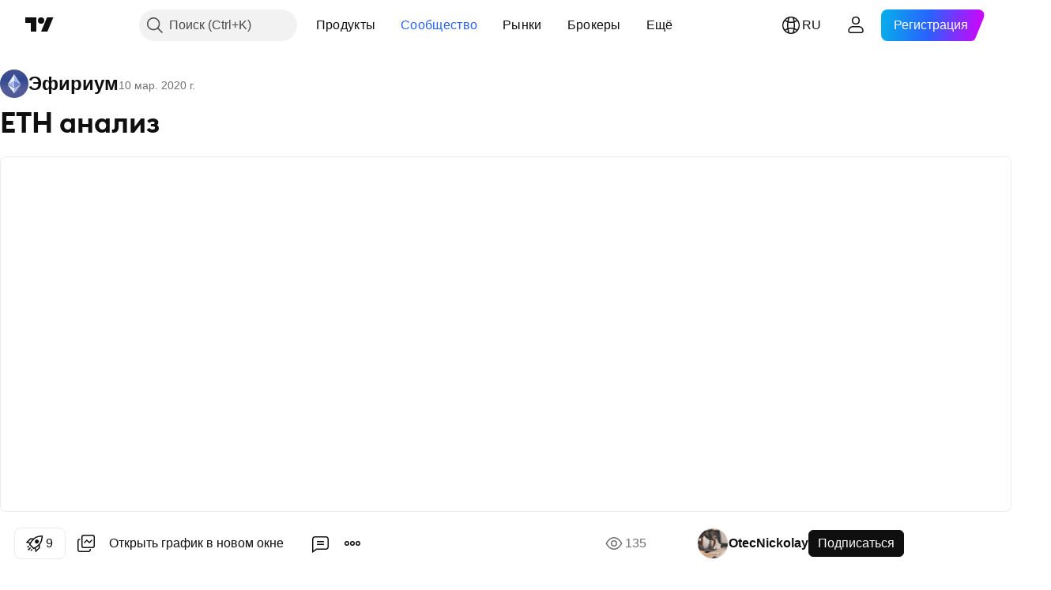

--- FILE ---
content_type: text/html; charset=utf-8
request_url: https://ru.tradingview.com/chart/ETHUSD/mxOafdG0-eth-analiz/
body_size: 116908
content:


<!DOCTYPE html>
<html lang="ru" dir="ltr" class="is-not-authenticated is-not-pro  theme-light"
 data-theme="light">
<head><meta charset="utf-8" />
<meta name="viewport" content="width=device-width, initial-scale=1.0, maximum-scale=1.0, minimum-scale=1.0, user-scalable=no">	<script nonce="YNrfRISqnQeet04tJNw/Nw==">window.initData = {};</script><title>ETH анализ по BITFINEX:ETHUSD от OtecNickolay — TradingView</title>
<!-- { block promo_footer_css_bundle } -->
		<!-- { render_css_bundle('promo_footer') } -->
		<link crossorigin="anonymous" href="https://static.tradingview.com/static/bundles/15992.6ab8fddbbeec572ad16b.css" rel="stylesheet" type="text/css"/>
	<!-- { endblock promo_footer_css_bundle } -->

	<!-- { block personal_css_bundle } -->
		<!-- render_css_bundle('base') -->
		<link crossorigin="anonymous" href="https://static.tradingview.com/static/bundles/7204.bd4a617f902d8e4336d7.css" rel="stylesheet" type="text/css"/>
<link crossorigin="anonymous" href="https://static.tradingview.com/static/bundles/77196.1ee43ed7cda5d814dba7.css" rel="stylesheet" type="text/css"/>
<link crossorigin="anonymous" href="https://static.tradingview.com/static/bundles/12874.2243f526973e835a8777.css" rel="stylesheet" type="text/css"/>
<link crossorigin="anonymous" href="https://static.tradingview.com/static/bundles/20541.ffebbd5b14e162a70fac.css" rel="stylesheet" type="text/css"/>
<link crossorigin="anonymous" href="https://static.tradingview.com/static/bundles/22691.df517de208b59f042c3b.css" rel="stylesheet" type="text/css"/>
<link crossorigin="anonymous" href="https://static.tradingview.com/static/bundles/72834.146c7925be9f43c9c767.css" rel="stylesheet" type="text/css"/>
<link crossorigin="anonymous" href="https://static.tradingview.com/static/bundles/6656.0e277b504c24d73f6420.css" rel="stylesheet" type="text/css"/>
<link crossorigin="anonymous" href="https://static.tradingview.com/static/bundles/97406.a24aa84d5466dfc219e3.css" rel="stylesheet" type="text/css"/>
<link crossorigin="anonymous" href="https://static.tradingview.com/static/bundles/51307.bb4e309d13e8ea654e19.css" rel="stylesheet" type="text/css"/>
<link crossorigin="anonymous" href="https://static.tradingview.com/static/bundles/62560.c8a32e4a427c0c57131c.css" rel="stylesheet" type="text/css"/>
<link crossorigin="anonymous" href="https://static.tradingview.com/static/bundles/28415.e6caff1a47a6c8a0f783.css" rel="stylesheet" type="text/css"/>
<link crossorigin="anonymous" href="https://static.tradingview.com/static/bundles/78820.3dc3168a8005e8c156fe.css" rel="stylesheet" type="text/css"/>
<link crossorigin="anonymous" href="https://static.tradingview.com/static/bundles/4857.2a0b835c9459f5e8f334.css" rel="stylesheet" type="text/css"/>
<link crossorigin="anonymous" href="https://static.tradingview.com/static/bundles/30608.1b5e0eb056a8145e2004.css" rel="stylesheet" type="text/css"/>
<link crossorigin="anonymous" href="https://static.tradingview.com/static/bundles/60733.515b38c2fad56295e0d7.css" rel="stylesheet" type="text/css"/>
<link crossorigin="anonymous" href="https://static.tradingview.com/static/bundles/94584.053cede951b9d64dea44.css" rel="stylesheet" type="text/css"/>
<link crossorigin="anonymous" href="https://static.tradingview.com/static/bundles/52294.8c6373aa92664b86de9e.css" rel="stylesheet" type="text/css"/>
<link crossorigin="anonymous" href="https://static.tradingview.com/static/bundles/56167.a33c76f5549cc7102e61.css" rel="stylesheet" type="text/css"/>
<link crossorigin="anonymous" href="https://static.tradingview.com/static/bundles/72373.cdd20397318c8a54ee02.css" rel="stylesheet" type="text/css"/>
<link crossorigin="anonymous" href="https://static.tradingview.com/static/bundles/68820.b0c44555783cdd4786b8.css" rel="stylesheet" type="text/css"/>
<link crossorigin="anonymous" href="https://static.tradingview.com/static/bundles/39394.1f12e32e6d4c4b83fe10.css" rel="stylesheet" type="text/css"/>
<link crossorigin="anonymous" href="https://static.tradingview.com/static/bundles/28562.e29096bd778450adbd58.css" rel="stylesheet" type="text/css"/>
<link crossorigin="anonymous" href="https://static.tradingview.com/static/bundles/19934.288c07086ff109a1d327.css" rel="stylesheet" type="text/css"/>
<link crossorigin="anonymous" href="https://static.tradingview.com/static/bundles/5911.5f96f6b3c550d3f0da23.css" rel="stylesheet" type="text/css"/>
<link crossorigin="anonymous" href="https://static.tradingview.com/static/bundles/6133.2dae60a90526a493d165.css" rel="stylesheet" type="text/css"/>
<link crossorigin="anonymous" href="https://static.tradingview.com/static/bundles/30331.cec6b9b458e103483d37.css" rel="stylesheet" type="text/css"/>
<link crossorigin="anonymous" href="https://static.tradingview.com/static/bundles/45207.4c0489c8756499c78a5e.css" rel="stylesheet" type="text/css"/>
<link crossorigin="anonymous" href="https://static.tradingview.com/static/bundles/17644.53a8a16a13c65b9ef1b6.css" rel="stylesheet" type="text/css"/>
<link crossorigin="anonymous" href="https://static.tradingview.com/static/bundles/5347.66e97921f2de4965604d.css" rel="stylesheet" type="text/css"/>
<link crossorigin="anonymous" href="https://static.tradingview.com/static/bundles/90145.8b74b8d86218eec14871.css" rel="stylesheet" type="text/css"/>
<link crossorigin="anonymous" href="https://static.tradingview.com/static/bundles/59334.4a832facb7e57c5e13f3.css" rel="stylesheet" type="text/css"/>
<link crossorigin="anonymous" href="https://static.tradingview.com/static/bundles/91361.140a08c3b11237f684ec.css" rel="stylesheet" type="text/css"/>
<link crossorigin="anonymous" href="https://static.tradingview.com/static/bundles/3691.a607e1947cc1d6442aef.css" rel="stylesheet" type="text/css"/>
<link crossorigin="anonymous" href="https://static.tradingview.com/static/bundles/79248.b085e41549ac76222ff0.css" rel="stylesheet" type="text/css"/>
<link crossorigin="anonymous" href="https://static.tradingview.com/static/bundles/17675.7322b9d581c3bd767a8f.css" rel="stylesheet" type="text/css"/>
	<!-- { endblock personal_css_bundle } -->

	<!-- { block extra_styles } -->
	<link crossorigin="anonymous" href="https://static.tradingview.com/static/bundles/26184.a8e87c60a250a6212b03.css" rel="stylesheet" type="text/css"/>
<link crossorigin="anonymous" href="https://static.tradingview.com/static/bundles/62419.12891bfbb287744d3a89.css" rel="stylesheet" type="text/css"/>
<link crossorigin="anonymous" href="https://static.tradingview.com/static/bundles/32078.4dd8f716b361ea76fac9.css" rel="stylesheet" type="text/css"/>
<link crossorigin="anonymous" href="https://static.tradingview.com/static/bundles/50370.a1a91e4e3b8d4d56af6a.css" rel="stylesheet" type="text/css"/>
<link crossorigin="anonymous" href="https://static.tradingview.com/static/bundles/29903.89b41c884d5213432809.css" rel="stylesheet" type="text/css"/>
<link crossorigin="anonymous" href="https://static.tradingview.com/static/bundles/24840.08865a24cd22e705a127.css" rel="stylesheet" type="text/css"/>
<link crossorigin="anonymous" href="https://static.tradingview.com/static/bundles/61504.303d3d3a2eef8a440230.css" rel="stylesheet" type="text/css"/>
<link crossorigin="anonymous" href="https://static.tradingview.com/static/bundles/84592.9ad3142f13630874398c.css" rel="stylesheet" type="text/css"/>
<link crossorigin="anonymous" href="https://static.tradingview.com/static/bundles/84509.b78aa0f889805782a114.css" rel="stylesheet" type="text/css"/>
<link crossorigin="anonymous" href="https://static.tradingview.com/static/bundles/68650.e664998b1025f8944a19.css" rel="stylesheet" type="text/css"/>
<link crossorigin="anonymous" href="https://static.tradingview.com/static/bundles/62156.ce7b2959f31f83034b45.css" rel="stylesheet" type="text/css"/>
<link crossorigin="anonymous" href="https://static.tradingview.com/static/bundles/58572.dad95b9e4df028f98405.css" rel="stylesheet" type="text/css"/>
<link crossorigin="anonymous" href="https://static.tradingview.com/static/bundles/86459.a94905aa773ec52c64fa.css" rel="stylesheet" type="text/css"/>
<link crossorigin="anonymous" href="https://static.tradingview.com/static/bundles/87828.b5acda22a891bd0b8b78.css" rel="stylesheet" type="text/css"/>
<link crossorigin="anonymous" href="https://static.tradingview.com/static/bundles/81350.86c68c4067216e42a0f1.css" rel="stylesheet" type="text/css"/>
<link crossorigin="anonymous" href="https://static.tradingview.com/static/bundles/27877.826c38517eae6571304f.css" rel="stylesheet" type="text/css"/>
<link crossorigin="anonymous" href="https://static.tradingview.com/static/bundles/56254.a23f3ec5b836024b605b.css" rel="stylesheet" type="text/css"/>
<link crossorigin="anonymous" href="https://static.tradingview.com/static/bundles/88936.d49d6f461c53e70b38bc.css" rel="stylesheet" type="text/css"/>
<link crossorigin="anonymous" href="https://static.tradingview.com/static/bundles/18013.0655ac40c6882bf9e438.css" rel="stylesheet" type="text/css"/>
<link crossorigin="anonymous" href="https://static.tradingview.com/static/bundles/54123.b37eaf239cea1a4a4b98.css" rel="stylesheet" type="text/css"/>
<link crossorigin="anonymous" href="https://static.tradingview.com/static/bundles/3406.24a50d99637b4e3bf9e7.css" rel="stylesheet" type="text/css"/>
<link crossorigin="anonymous" href="https://static.tradingview.com/static/bundles/14544.83eca2c4704f4649b7a3.css" rel="stylesheet" type="text/css"/>
<link crossorigin="anonymous" href="https://static.tradingview.com/static/bundles/31069.c75dd2e4bc4003a8d3c6.css" rel="stylesheet" type="text/css"/>
<link crossorigin="anonymous" href="https://static.tradingview.com/static/bundles/67877.2fb5f6f3eb739c16078d.css" rel="stylesheet" type="text/css"/>
<link crossorigin="anonymous" href="https://static.tradingview.com/static/bundles/50553.3ab347d4bc9cadf8d238.css" rel="stylesheet" type="text/css"/>
<link crossorigin="anonymous" href="https://static.tradingview.com/static/bundles/75070.42c5ad63db6e22dd1780.css" rel="stylesheet" type="text/css"/>
<link crossorigin="anonymous" href="https://static.tradingview.com/static/bundles/85379.e2d0f6189d763981c46b.css" rel="stylesheet" type="text/css"/>
<link crossorigin="anonymous" href="https://static.tradingview.com/static/bundles/11285.2ad4e54f72ca1dbe5a12.css" rel="stylesheet" type="text/css"/>
<link crossorigin="anonymous" href="https://static.tradingview.com/static/bundles/62882.bb7416e25ce047652be6.css" rel="stylesheet" type="text/css"/>
<link crossorigin="anonymous" href="https://static.tradingview.com/static/bundles/14142.fa043cf9d22075746ca7.css" rel="stylesheet" type="text/css"/>
<link crossorigin="anonymous" href="https://static.tradingview.com/static/bundles/70835.249d27fbf7cfdf5dfd83.css" rel="stylesheet" type="text/css"/>
<link crossorigin="anonymous" href="https://static.tradingview.com/static/bundles/92124.5845fa80448b407d32ec.css" rel="stylesheet" type="text/css"/>
<link crossorigin="anonymous" href="https://static.tradingview.com/static/bundles/98703.a2b02fc165a1c32d442e.css" rel="stylesheet" type="text/css"/>
<link crossorigin="anonymous" href="https://static.tradingview.com/static/bundles/65644.82e6d18dc48a569d26eb.css" rel="stylesheet" type="text/css"/>
<link crossorigin="anonymous" href="https://static.tradingview.com/static/bundles/5605.7992e8c447118cda6e67.css" rel="stylesheet" type="text/css"/>
<link crossorigin="anonymous" href="https://static.tradingview.com/static/bundles/57014.5d64ece78149214e8812.css" rel="stylesheet" type="text/css"/>
<link crossorigin="anonymous" href="https://static.tradingview.com/static/bundles/96133.507ceb094fe735b3e439.css" rel="stylesheet" type="text/css"/>
<link crossorigin="anonymous" href="https://static.tradingview.com/static/bundles/85992.24dc3e7280c9494642a6.css" rel="stylesheet" type="text/css"/>
<link crossorigin="anonymous" href="https://static.tradingview.com/static/bundles/52665.005deab1142faaf7462d.css" rel="stylesheet" type="text/css"/>
<link crossorigin="anonymous" href="https://static.tradingview.com/static/bundles/96614.aa36a3e7cbd35864ab1c.css" rel="stylesheet" type="text/css"/>
<link crossorigin="anonymous" href="https://static.tradingview.com/static/bundles/78698.9e07627cdc60a2c13dc3.css" rel="stylesheet" type="text/css"/>
<link crossorigin="anonymous" href="https://static.tradingview.com/static/bundles/96946.664cb7df376aef027378.css" rel="stylesheet" type="text/css"/>
<link crossorigin="anonymous" href="https://static.tradingview.com/static/bundles/94425.e8a11b1164ed8f31863d.css" rel="stylesheet" type="text/css"/>
<link crossorigin="anonymous" href="https://static.tradingview.com/static/bundles/30931.b2e7517523adce965dba.css" rel="stylesheet" type="text/css"/>
<link crossorigin="anonymous" href="https://static.tradingview.com/static/bundles/13619.8ac06c6d6672271c5f68.css" rel="stylesheet" type="text/css"/>
<link crossorigin="anonymous" href="https://static.tradingview.com/static/bundles/12748.199034cf25af72be11eb.css" rel="stylesheet" type="text/css"/>
<link crossorigin="anonymous" href="https://static.tradingview.com/static/bundles/66857.843c3e887cfdf130d542.css" rel="stylesheet" type="text/css"/>
<link crossorigin="anonymous" href="https://static.tradingview.com/static/bundles/18350.e409f558fe163ea9a3de.css" rel="stylesheet" type="text/css"/>
<link crossorigin="anonymous" href="https://static.tradingview.com/static/bundles/92112.db4c9d5652778b489aaa.css" rel="stylesheet" type="text/css"/>
<link crossorigin="anonymous" href="https://static.tradingview.com/static/bundles/68448.f611cd4d950c54a2caec.css" rel="stylesheet" type="text/css"/>
<link crossorigin="anonymous" href="https://static.tradingview.com/static/bundles/24309.848f88391da875ceb2a3.css" rel="stylesheet" type="text/css"/>
<link crossorigin="anonymous" href="https://static.tradingview.com/static/bundles/32388.e2ac42d074266d6f4cc4.css" rel="stylesheet" type="text/css"/>
<link crossorigin="anonymous" href="https://static.tradingview.com/static/bundles/2298.e4906aeeda8c192efa8f.css" rel="stylesheet" type="text/css"/>
<link crossorigin="anonymous" href="https://static.tradingview.com/static/bundles/6811.4ca141638fbeaa002769.css" rel="stylesheet" type="text/css"/>
<link crossorigin="anonymous" href="https://static.tradingview.com/static/bundles/34022.f218afa7d02ef496982b.css" rel="stylesheet" type="text/css"/>
<link crossorigin="anonymous" href="https://static.tradingview.com/static/bundles/9313.ef5d27e92eb3d48dab23.css" rel="stylesheet" type="text/css"/>
<link crossorigin="anonymous" href="https://static.tradingview.com/static/bundles/87844.a89d3d49f869720ebbba.css" rel="stylesheet" type="text/css"/>
<link crossorigin="anonymous" href="https://static.tradingview.com/static/bundles/79780.84d89360ede6a350ded3.css" rel="stylesheet" type="text/css"/>
<link crossorigin="anonymous" href="https://static.tradingview.com/static/bundles/50694.e8c29c22063c80408cca.css" rel="stylesheet" type="text/css"/>
<link crossorigin="anonymous" href="https://static.tradingview.com/static/bundles/22969.c32eeb1152afcd97b12e.css" rel="stylesheet" type="text/css"/>
<link crossorigin="anonymous" href="https://static.tradingview.com/static/bundles/83580.fdc9454547343089f3c6.css" rel="stylesheet" type="text/css"/>
<link crossorigin="anonymous" href="https://static.tradingview.com/static/bundles/20789.ab5c2b3cb921527e4170.css" rel="stylesheet" type="text/css"/>
<link crossorigin="anonymous" href="https://static.tradingview.com/static/bundles/29592.6154c4943032cbc1f19b.css" rel="stylesheet" type="text/css"/>
<link crossorigin="anonymous" href="https://static.tradingview.com/static/bundles/31916.57160ac113283e720311.css" rel="stylesheet" type="text/css"/>
<link crossorigin="anonymous" href="https://static.tradingview.com/static/bundles/55174.dc96c4d047ce06b033ba.css" rel="stylesheet" type="text/css"/>
<link crossorigin="anonymous" href="https://static.tradingview.com/static/bundles/5969.21c839e51d9fe09bc1ad.css" rel="stylesheet" type="text/css"/>
<link crossorigin="anonymous" href="https://static.tradingview.com/static/bundles/83332.323d337a96ea2d0d1f5b.css" rel="stylesheet" type="text/css"/>
<link crossorigin="anonymous" href="https://static.tradingview.com/static/bundles/26149.58e3d28c4207f0232d45.css" rel="stylesheet" type="text/css"/>
<link crossorigin="anonymous" href="https://static.tradingview.com/static/bundles/5769.b3335017ad0d222109e8.css" rel="stylesheet" type="text/css"/>
<link crossorigin="anonymous" href="https://static.tradingview.com/static/bundles/49022.455c0a58d3762d16e782.css" rel="stylesheet" type="text/css"/>
<link crossorigin="anonymous" href="https://static.tradingview.com/static/bundles/38582.2b62a108282b3e90d95c.css" rel="stylesheet" type="text/css"/>
<link crossorigin="anonymous" href="https://static.tradingview.com/static/bundles/15001.aa02a2d96f821d501dba.css" rel="stylesheet" type="text/css"/>
<link crossorigin="anonymous" href="https://static.tradingview.com/static/bundles/75432.cee64bd18eb72dd37b3d.css" rel="stylesheet" type="text/css"/>
<link crossorigin="anonymous" href="https://static.tradingview.com/static/bundles/43165.f500e435f461fabe05f6.css" rel="stylesheet" type="text/css"/>
<link crossorigin="anonymous" href="https://static.tradingview.com/static/bundles/70571.51824f94f04f357f27ed.css" rel="stylesheet" type="text/css"/>
<link crossorigin="anonymous" href="https://static.tradingview.com/static/bundles/6695.1ea7d74fa789f5e3b9c4.css" rel="stylesheet" type="text/css"/>
<link crossorigin="anonymous" href="https://static.tradingview.com/static/bundles/42734.28212819357e05bc15ab.css" rel="stylesheet" type="text/css"/>
<link crossorigin="anonymous" href="https://static.tradingview.com/static/bundles/97915.5b2ef44e883aedf9ee07.css" rel="stylesheet" type="text/css"/>
<link crossorigin="anonymous" href="https://static.tradingview.com/static/bundles/35229.f7d16c2e8bbca89e1d2b.css" rel="stylesheet" type="text/css"/>
<link crossorigin="anonymous" href="https://static.tradingview.com/static/bundles/49468.bd38a05bcbe9f63005d5.css" rel="stylesheet" type="text/css"/>
<link crossorigin="anonymous" href="https://static.tradingview.com/static/bundles/16543.7bcb96fa677df6654c99.css" rel="stylesheet" type="text/css"/>
<link crossorigin="anonymous" href="https://static.tradingview.com/static/bundles/78076.434b6268f44aba75e190.css" rel="stylesheet" type="text/css"/>
<link crossorigin="anonymous" href="https://static.tradingview.com/static/bundles/68844.52241fb1c81e27787e36.css" rel="stylesheet" type="text/css"/>
<link crossorigin="anonymous" href="https://static.tradingview.com/static/bundles/78806.af4707505f695c7b7e7e.css" rel="stylesheet" type="text/css"/>
<link crossorigin="anonymous" href="https://static.tradingview.com/static/bundles/67957.26bd3f4dca9113e5bd92.css" rel="stylesheet" type="text/css"/>
<link crossorigin="anonymous" href="https://static.tradingview.com/static/bundles/95626.0b382ed55589e98e3418.css" rel="preload" as="style"/>
<link crossorigin="anonymous" href="https://static.tradingview.com/static/bundles/4876.8876d8fb744d67484f1f.css" rel="preload" as="style"/>
<link crossorigin="anonymous" href="https://static.tradingview.com/static/bundles/79185.94b15842cd307f061854.css" rel="preload" as="style"/>
<link crossorigin="anonymous" href="https://static.tradingview.com/static/bundles/49822.f499cfafbc0a791ec49e.css" rel="preload" as="style"/>
	<!-- { endblock extra_styles } --><script nonce="YNrfRISqnQeet04tJNw/Nw==">
	window.locale = 'ru';
	window.language = 'ru';
</script>
	<!-- { block promo_footer_js_bundle } -->
		<!-- { render_js_bundle('promo_footer') } -->
		<link crossorigin="anonymous" href="https://static.tradingview.com/static/bundles/ru.63639.1944621f814981fac967.js" rel="preload" as="script"/>
<link crossorigin="anonymous" href="https://static.tradingview.com/static/bundles/25096.92bda83ae2bfdec74d91.js" rel="preload" as="script"/>
<link crossorigin="anonymous" href="https://static.tradingview.com/static/bundles/promo_footer.954e6f05cc562c25e58d.js" rel="preload" as="script"/><script crossorigin="anonymous" src="https://static.tradingview.com/static/bundles/ru.63639.1944621f814981fac967.js" defer></script>
<script crossorigin="anonymous" src="https://static.tradingview.com/static/bundles/25096.92bda83ae2bfdec74d91.js" defer></script>
<script crossorigin="anonymous" src="https://static.tradingview.com/static/bundles/promo_footer.954e6f05cc562c25e58d.js" defer></script>
	<!-- { endblock promo_footer_js_bundle } -->

	<!-- { block personal_js_bundle } -->
		<!-- render_js_bundle('base') -->
		<link crossorigin="anonymous" href="https://static.tradingview.com/static/bundles/runtime.33671980242f69b09bfc.js" rel="preload" as="script"/>
<link crossorigin="anonymous" href="https://static.tradingview.com/static/bundles/ru.11389.2b9c5a4a377923252369.js" rel="preload" as="script"/>
<link crossorigin="anonymous" href="https://static.tradingview.com/static/bundles/32227.d826c45d2d27f2ff4314.js" rel="preload" as="script"/>
<link crossorigin="anonymous" href="https://static.tradingview.com/static/bundles/77507.fb006c0c7a02051cf5cd.js" rel="preload" as="script"/>
<link crossorigin="anonymous" href="https://static.tradingview.com/static/bundles/22665.478e72b4af5ae0c375ec.js" rel="preload" as="script"/>
<link crossorigin="anonymous" href="https://static.tradingview.com/static/bundles/12886.7be7542f140baf734d79.js" rel="preload" as="script"/>
<link crossorigin="anonymous" href="https://static.tradingview.com/static/bundles/22023.035d84389dc598280aca.js" rel="preload" as="script"/>
<link crossorigin="anonymous" href="https://static.tradingview.com/static/bundles/2373.7f1c5f402e07b6f9d0b4.js" rel="preload" as="script"/>
<link crossorigin="anonymous" href="https://static.tradingview.com/static/bundles/62134.57ec9cb3f1548c6e710a.js" rel="preload" as="script"/>
<link crossorigin="anonymous" href="https://static.tradingview.com/static/bundles/1620.cf91b3df49fde2229d37.js" rel="preload" as="script"/>
<link crossorigin="anonymous" href="https://static.tradingview.com/static/bundles/68134.53b8dc667ab093512b37.js" rel="preload" as="script"/>
<link crossorigin="anonymous" href="https://static.tradingview.com/static/bundles/93243.9f32faddc6003d3f9057.js" rel="preload" as="script"/>
<link crossorigin="anonymous" href="https://static.tradingview.com/static/bundles/13071.5d656e9ddbf4f43847ef.js" rel="preload" as="script"/>
<link crossorigin="anonymous" href="https://static.tradingview.com/static/bundles/32378.b87f7c1aed020f9c3427.js" rel="preload" as="script"/>
<link crossorigin="anonymous" href="https://static.tradingview.com/static/bundles/29138.383caf3c5b6f45e5df5b.js" rel="preload" as="script"/>
<link crossorigin="anonymous" href="https://static.tradingview.com/static/bundles/23298.0b1a2a8df7ae6c4f9aff.js" rel="preload" as="script"/>
<link crossorigin="anonymous" href="https://static.tradingview.com/static/bundles/91834.e171e6fa6b70418d852b.js" rel="preload" as="script"/>
<link crossorigin="anonymous" href="https://static.tradingview.com/static/bundles/81015.9cfce9b425932f444cb7.js" rel="preload" as="script"/>
<link crossorigin="anonymous" href="https://static.tradingview.com/static/bundles/70241.3d9bbccdea83ccabe7c4.js" rel="preload" as="script"/>
<link crossorigin="anonymous" href="https://static.tradingview.com/static/bundles/base.26f59c46d5e73f5d923e.js" rel="preload" as="script"/><script crossorigin="anonymous" src="https://static.tradingview.com/static/bundles/runtime.33671980242f69b09bfc.js" defer></script>
<script crossorigin="anonymous" src="https://static.tradingview.com/static/bundles/ru.11389.2b9c5a4a377923252369.js" defer></script>
<script crossorigin="anonymous" src="https://static.tradingview.com/static/bundles/32227.d826c45d2d27f2ff4314.js" defer></script>
<script crossorigin="anonymous" src="https://static.tradingview.com/static/bundles/77507.fb006c0c7a02051cf5cd.js" defer></script>
<script crossorigin="anonymous" src="https://static.tradingview.com/static/bundles/22665.478e72b4af5ae0c375ec.js" defer></script>
<script crossorigin="anonymous" src="https://static.tradingview.com/static/bundles/12886.7be7542f140baf734d79.js" defer></script>
<script crossorigin="anonymous" src="https://static.tradingview.com/static/bundles/22023.035d84389dc598280aca.js" defer></script>
<script crossorigin="anonymous" src="https://static.tradingview.com/static/bundles/2373.7f1c5f402e07b6f9d0b4.js" defer></script>
<script crossorigin="anonymous" src="https://static.tradingview.com/static/bundles/62134.57ec9cb3f1548c6e710a.js" defer></script>
<script crossorigin="anonymous" src="https://static.tradingview.com/static/bundles/1620.cf91b3df49fde2229d37.js" defer></script>
<script crossorigin="anonymous" src="https://static.tradingview.com/static/bundles/68134.53b8dc667ab093512b37.js" defer></script>
<script crossorigin="anonymous" src="https://static.tradingview.com/static/bundles/93243.9f32faddc6003d3f9057.js" defer></script>
<script crossorigin="anonymous" src="https://static.tradingview.com/static/bundles/13071.5d656e9ddbf4f43847ef.js" defer></script>
<script crossorigin="anonymous" src="https://static.tradingview.com/static/bundles/32378.b87f7c1aed020f9c3427.js" defer></script>
<script crossorigin="anonymous" src="https://static.tradingview.com/static/bundles/29138.383caf3c5b6f45e5df5b.js" defer></script>
<script crossorigin="anonymous" src="https://static.tradingview.com/static/bundles/23298.0b1a2a8df7ae6c4f9aff.js" defer></script>
<script crossorigin="anonymous" src="https://static.tradingview.com/static/bundles/91834.e171e6fa6b70418d852b.js" defer></script>
<script crossorigin="anonymous" src="https://static.tradingview.com/static/bundles/81015.9cfce9b425932f444cb7.js" defer></script>
<script crossorigin="anonymous" src="https://static.tradingview.com/static/bundles/70241.3d9bbccdea83ccabe7c4.js" defer></script>
<script crossorigin="anonymous" src="https://static.tradingview.com/static/bundles/base.26f59c46d5e73f5d923e.js" defer></script>
	<!-- { endblock personal_js_bundle } -->

	<!-- { block additional_js_bundle } -->
	<!-- { endblock additional_js_bundle } -->	<script nonce="YNrfRISqnQeet04tJNw/Nw==">
		window.initData = window.initData || {};
		window.initData.theme = "light";
			(()=>{"use strict";const t=/(?:^|;)\s*theme=(dark|light)(?:;|$)|$/.exec(document.cookie)[1];t&&(document.documentElement.classList.toggle("theme-dark","dark"===t),document.documentElement.classList.toggle("theme-light","light"===t),document.documentElement.dataset.theme=t,window.initData=window.initData||{},window.initData.theme=t)})();
	</script>
	<script nonce="YNrfRISqnQeet04tJNw/Nw==">
		(()=>{"use strict";"undefined"!=typeof window&&"undefined"!=typeof navigator&&/mac/i.test(navigator.platform)&&document.documentElement.classList.add("mac_os_system")})();
	</script>

	<script nonce="YNrfRISqnQeet04tJNw/Nw==">var environment = "battle";
		window.WS_HOST_PING_REQUIRED = true;
		window.BUILD_TIME = "2026-01-19T09:00:27";
		window.WEBSOCKET_HOST = "data.tradingview.com";
		window.WEBSOCKET_PRO_HOST = "prodata.tradingview.com";
		window.WEBSOCKET_HOST_FOR_DEEP_BACKTESTING = "history-data.tradingview.com";
		window.WIDGET_HOST = "https://www.tradingview-widget.com";
		window.TradingView = window.TradingView || {};
	</script>

	<link rel="conversions-config" href="https://s3.tradingview.com/conversions_ru.json">
	<link rel="metrics-config" href="https://scanner-backend.tradingview.com/enum/ordered?id=metrics_full_name,metrics&lang=ru&label-product=ytm-metrics-plan.json" crossorigin>

	<script nonce="YNrfRISqnQeet04tJNw/Nw==">
		(()=>{"use strict";function e(e,t=!1){const{searchParams:n}=new URL(String(location));let s="true"===n.get("mobileapp_new"),o="true"===n.get("mobileapp");if(!t){const e=function(e){const t=e+"=",n=document.cookie.split(";");for(let e=0;e<n.length;e++){let s=n[e];for(;" "===s.charAt(0);)s=s.substring(1,s.length);if(0===s.indexOf(t))return s.substring(t.length,s.length)}return null}("tv_app")||"";s||=["android","android_nps"].includes(e),o||="ios"===e}return!("new"!==e&&"any"!==e||!s)||!("new"===e||!o)}const t="undefined"!=typeof window&&"undefined"!=typeof navigator,n=t&&"ontouchstart"in window,s=(t&&n&&window,t&&(n||navigator.maxTouchPoints),t&&window.chrome&&window.chrome.runtime,t&&window.navigator.userAgent.toLowerCase().indexOf("firefox"),t&&/\sEdge\/\d\d\b/.test(navigator.userAgent),t&&Boolean(navigator.vendor)&&navigator.vendor.indexOf("Apple")>-1&&-1===navigator.userAgent.indexOf("CriOS")&&navigator.userAgent.indexOf("FxiOS"),t&&/mac/i.test(navigator.platform),t&&/Win32|Win64/i.test(navigator.platform),t&&/Linux/i.test(navigator.platform),t&&/Android/i.test(navigator.userAgent)),o=t&&/BlackBerry/i.test(navigator.userAgent),i=t&&/iPhone|iPad|iPod/.test(navigator.platform),c=t&&/Opera Mini/i.test(navigator.userAgent),r=t&&("MacIntel"===navigator.platform&&navigator.maxTouchPoints>1||/iPad/.test(navigator.platform)),a=s||o||i||c,h=window.TradingView=window.TradingView||{};const _={Android:()=>s,BlackBerry:()=>o,iOS:()=>i,Opera:()=>c,isIPad:()=>r,any:()=>a};h.isMobile=_;const l=new Map;function d(){const e=window.location.pathname,t=window.location.host,n=`${t}${e}`;return l.has(n)||l.set(n,function(e,t){const n=["^widget-docs"];for(const e of n)if(new RegExp(e).test(t))return!0;const s=["^widgetembed/?$","^cmewidgetembed/?$","^([0-9a-zA-Z-]+)/widgetembed/?$","^([0-9a-zA-Z-]+)/widgetstatic/?$","^([0-9a-zA-Z-]+)?/?mediumwidgetembed/?$","^twitter-chart/?$","^telegram/chart/?$","^embed/([0-9a-zA-Z]{8})/?$","^widgetpopup/?$","^extension/?$","^idea-popup/?$","^hotlistswidgetembed/?$","^([0-9a-zA-Z-]+)/hotlistswidgetembed/?$","^marketoverviewwidgetembed/?$","^([0-9a-zA-Z-]+)/marketoverviewwidgetembed/?$","^eventswidgetembed/?$","^tickerswidgetembed/?$","^forexcrossrateswidgetembed/?$","^forexheatmapwidgetembed/?$","^marketquoteswidgetembed/?$","^screenerwidget/?$","^cryptomktscreenerwidget/?$","^([0-9a-zA-Z-]+)/cryptomktscreenerwidget/?$","^([0-9a-zA-Z-]+)/marketquoteswidgetembed/?$","^technical-analysis-widget-embed/$","^singlequotewidgetembed/?$","^([0-9a-zA-Z-]+)/singlequotewidgetembed/?$","^embed-widget/([0-9a-zA-Z-]+)/(([0-9a-zA-Z-]+)/)?$","^widget-docs/([0-9a-zA-Z-]+)/([0-9a-zA-Z-/]+)?$"],o=e.replace(/^\//,"");let i;for(let e=s.length-1;e>=0;e--)if(i=new RegExp(s[e]),i.test(o))return!0;return!1}(e,t)),l.get(n)??!1}h.onWidget=d;const g=()=>{},u="~m~";class m{constructor(e,t={}){this.sessionid=null,this.connected=!1,this._timeout=null,this._base=e,this._options={timeout:t.timeout||2e4,connectionType:t.connectionType}}connect(){this._socket=new WebSocket(this._prepareUrl()),this._socket.onmessage=e=>{
if("string"!=typeof e.data)throw new TypeError(`The WebSocket message should be a string. Recieved ${Object.prototype.toString.call(e.data)}`);this._onData(e.data)},this._socket.onclose=this._onClose.bind(this),this._socket.onerror=this._onError.bind(this)}send(e){this._socket&&this._socket.send(this._encode(e))}disconnect(){this._clearIdleTimeout(),this._socket&&(this._socket.onmessage=g,this._socket.onclose=g,this._socket.onerror=g,this._socket.close())}_clearIdleTimeout(){null!==this._timeout&&(clearTimeout(this._timeout),this._timeout=null)}_encode(e){let t,n="";const s=Array.isArray(e)?e:[e],o=s.length;for(let e=0;e<o;e++)t=null===s[e]||void 0===s[e]?"":m._stringify(s[e]),n+=u+t.length+u+t;return n}_decode(e){const t=[];let n,s;do{if(e.substring(0,3)!==u)return t;n="",s="";const o=(e=e.substring(3)).length;for(let t=0;t<o;t++){if(s=Number(e.substring(t,t+1)),Number(e.substring(t,t+1))!==s){e=e.substring(n.length+3),n=Number(n);break}n+=s}t.push(e.substring(0,n)),e=e.substring(n)}while(""!==e);return t}_onData(e){this._setTimeout();const t=this._decode(e),n=t.length;for(let e=0;e<n;e++)this._onMessage(t[e])}_setTimeout(){this._clearIdleTimeout(),this._timeout=setTimeout(this._onTimeout.bind(this),this._options.timeout)}_onTimeout(){this.disconnect(),this._onDisconnect({code:4e3,reason:"socket.io timeout",wasClean:!1})}_onMessage(e){this.sessionid?this._checkIfHeartbeat(e)?this._onHeartbeat(e.slice(3)):this._checkIfJson(e)?this._base.onMessage(JSON.parse(e.slice(3))):this._base.onMessage(e):(this.sessionid=e,this._onConnect())}_checkIfHeartbeat(e){return this._checkMessageType(e,"h")}_checkIfJson(e){return this._checkMessageType(e,"j")}_checkMessageType(e,t){return e.substring(0,3)==="~"+t+"~"}_onHeartbeat(e){this.send("~h~"+e)}_onConnect(){this.connected=!0,this._base.onConnect()}_onDisconnect(e){this._clear(),this._base.onDisconnect(e),this.sessionid=null}_clear(){this.connected=!1}_prepareUrl(){const t=w(this._base.host);if(t.pathname+="socket.io/websocket",t.protocol="wss:",t.searchParams.append("from",window.location.pathname.slice(1,50)),t.searchParams.append("date",window.BUILD_TIME||""),e("any")&&t.searchParams.append("client","mobile"),this._options.connectionType&&t.searchParams.append("type",this._options.connectionType),window.WEBSOCKET_PARAMS_ANALYTICS){const{ws_page_uri:e,ws_ancestor_origin:n}=window.WEBSOCKET_PARAMS_ANALYTICS;e&&t.searchParams.append("page-uri",e),n&&t.searchParams.append("ancestor-origin",n)}const n=window.location.search.includes("widget_token")||window.location.hash.includes("widget_token");return d()||n||t.searchParams.append("auth","sessionid"),t.href}_onClose(e){this._clearIdleTimeout(),this._onDisconnect(e)}_onError(e){this._clearIdleTimeout(),this._clear(),this._base.emit("error",[e]),this.sessionid=null}static _stringify(e){return"[object Object]"===Object.prototype.toString.call(e)?"~j~"+JSON.stringify(e):String(e)}}class p{constructor(e,t){this.host=e,this._connecting=!1,this._events={},this.transport=this._getTransport(t)}isConnected(){
return!!this.transport&&this.transport.connected}isConnecting(){return this._connecting}connect(){this.isConnected()||(this._connecting&&this.disconnect(),this._connecting=!0,this.transport.connect())}send(e){this.transport&&this.transport.connected&&this.transport.send(e)}disconnect(){this.transport&&this.transport.disconnect()}on(e,t){e in this._events||(this._events[e]=[]),this._events[e].push(t)}offAll(){this._events={}}onMessage(e){this.emit("message",[e])}emit(e,t=[]){if(e in this._events){const n=this._events[e].concat(),s=n.length;for(let e=0;e<s;e++)n[e].apply(this,t)}}onConnect(){this.clear(),this.emit("connect")}onDisconnect(e){this.emit("disconnect",[e])}clear(){this._connecting=!1}_getTransport(e){return new m(this,e)}}function w(e){const t=-1!==e.indexOf("/")?new URL(e):new URL("wss://"+e);if("wss:"!==t.protocol&&"https:"!==t.protocol)throw new Error("Invalid websocket base "+e);return t.pathname.endsWith("/")||(t.pathname+="/"),t.search="",t.username="",t.password="",t}const k="undefined"!=typeof window&&Number(window.TELEMETRY_WS_ERROR_LOGS_THRESHOLD)||0;class f{constructor(e,t={}){this._queueStack=[],this._logsQueue=[],this._telemetryObjectsQueue=[],this._reconnectCount=0,this._redirectCount=0,this._errorsCount=0,this._errorsInfoSent=!1,this._connectionStart=null,this._connectionEstablished=null,this._reconnectTimeout=null,this._onlineCancellationToken=null,this._isConnectionForbidden=!1,this._initialHost=t.initialHost||null,this._suggestedHost=e,this._proHost=t.proHost,this._reconnectHost=t.reconnectHost,this._noReconnectAfterTimeout=!0===t.noReconnectAfterTimeout,this._dataRequestTimeout=t.dataRequestTimeout,this._connectionType=t.connectionType,this._doConnect(),t.pingRequired&&-1===window.location.search.indexOf("noping")&&this._startPing()}connect(){this._tryConnect()}resetCounters(){this._reconnectCount=0,this._redirectCount=0}setLogger(e,t){this._logger=e,this._getLogHistory=t,this._flushLogs()}setTelemetry(e){this._telemetry=e,this._telemetry.reportSent.subscribe(this,this._onTelemetrySent),this._flushTelemetry()}onReconnect(e){this._onReconnect=e}isConnected(){return!!this._socket&&this._socket.isConnected()}isConnecting(){return!!this._socket&&this._socket.isConnecting()}on(e,t){return!!this._socket&&("connect"===e&&this._socket.isConnected()?t():"disconnect"===e?this._disconnectCallbacks.push(t):this._socket.on(e,t),!0)}getSessionId(){return this._socket&&this._socket.transport?this._socket.transport.sessionid:null}send(e){return this.isConnected()?(this._socket.send(e),!0):(this._queueMessage(e),!1)}getConnectionEstablished(){return this._connectionEstablished}getHost(){const e=this._tryGetProHost();return null!==e?e:this._reconnectHost&&this._reconnectCount>3?this._reconnectHost:this._suggestedHost}getReconnectCount(){return this._reconnectCount}getRedirectCount(){return this._redirectCount}getConnectionStart(){return this._connectionStart}disconnect(){this._clearReconnectTimeout(),(this.isConnected()||this.isConnecting())&&(this._propagateDisconnect(),this._disconnectCallbacks=[],
this._closeSocket())}forbidConnection(){this._isConnectionForbidden=!0,this.disconnect()}allowConnection(){this._isConnectionForbidden=!1,this.connect()}isMaxRedirects(){return this._redirectCount>=20}isMaxReconnects(){return this._reconnectCount>=20}getPingInfo(){return this._pingInfo||null}_tryGetProHost(){return window.TradingView&&window.TradingView.onChartPage&&"battle"===window.environment&&!this._redirectCount&&-1===window.location.href.indexOf("ws_host")?this._initialHost?this._initialHost:void 0!==window.user&&window.user.pro_plan?this._proHost||this._suggestedHost:null:null}_queueMessage(e){0===this._queueStack.length&&this._logMessage(0,"Socket is not connected. Queued a message"),this._queueStack.push(e)}_processMessageQueue(){0!==this._queueStack.length&&(this._logMessage(0,"Processing queued messages"),this._queueStack.forEach(this.send.bind(this)),this._logMessage(0,"Processed "+this._queueStack.length+" messages"),this._queueStack=[])}_onDisconnect(e){this._noReconnectAfterTimeout||null!==this._reconnectTimeout||(this._reconnectTimeout=setTimeout(this._tryReconnect.bind(this),5e3)),this._clearOnlineCancellationToken();let t="disconnect session:"+this.getSessionId();e&&(t+=", code:"+e.code+", reason:"+e.reason,1005===e.code&&this._sendTelemetry("websocket_code_1005")),this._logMessage(0,t),this._propagateDisconnect(e),this._closeSocket(),this._queueStack=[]}_closeSocket(){null!==this._socket&&(this._socket.offAll(),this._socket.disconnect(),this._socket=null)}_logMessage(e,t){const n={method:e,message:t};this._logger?this._flushLogMessage(n):(n.message=`[${(new Date).toISOString()}] ${n.message}`,this._logsQueue.push(n))}_flushLogMessage(e){switch(e.method){case 2:this._logger.logDebug(e.message);break;case 3:this._logger.logError(e.message);break;case 0:this._logger.logInfo(e.message);break;case 1:this._logger.logNormal(e.message)}}_flushLogs(){this._flushLogMessage({method:1,message:"messages from queue. Start."}),this._logsQueue.forEach((e=>{this._flushLogMessage(e)})),this._flushLogMessage({method:1,message:"messages from queue. End."}),this._logsQueue=[]}_sendTelemetry(e,t){const n={event:e,params:t};this._telemetry?this._flushTelemetryObject(n):this._telemetryObjectsQueue.push(n)}_flushTelemetryObject(e){this._telemetry.sendChartReport(e.event,e.params,!1)}_flushTelemetry(){this._telemetryObjectsQueue.forEach((e=>{this._flushTelemetryObject(e)})),this._telemetryObjectsQueue=[]}_doConnect(){this._socket&&(this._socket.isConnected()||this._socket.isConnecting())||(this._clearOnlineCancellationToken(),this._host=this.getHost(),this._socket=new p(this._host,{timeout:this._dataRequestTimeout,connectionType:this._connectionType}),this._logMessage(0,"Connecting to "+this._host),this._bindEvents(),this._disconnectCallbacks=[],this._connectionStart=performance.now(),this._connectionEstablished=null,this._socket.connect(),performance.mark("SWSC",{detail:"Start WebSocket connection"}),this._socket.on("connect",(()=>{performance.mark("EWSC",{detail:"End WebSocket connection"}),
performance.measure("WebSocket connection delay","SWSC","EWSC")})))}_propagateDisconnect(e){const t=this._disconnectCallbacks.length;for(let n=0;n<t;n++)this._disconnectCallbacks[n](e||{})}_bindEvents(){this._socket&&(this._socket.on("connect",(()=>{const e=this.getSessionId();if("string"==typeof e){const t=JSON.parse(e);if(t.redirect)return this._redirectCount+=1,this._suggestedHost=t.redirect,this.isMaxRedirects()&&this._sendTelemetry("redirect_bailout"),void this._redirect()}this._connectionEstablished=performance.now(),this._processMessageQueue(),this._logMessage(0,"connect session:"+e)})),this._socket.on("disconnect",this._onDisconnect.bind(this)),this._socket.on("close",this._onDisconnect.bind(this)),this._socket.on("error",(e=>{this._logMessage(0,new Date+" session:"+this.getSessionId()+" websocket error:"+JSON.stringify(e)),this._sendTelemetry("websocket_error"),this._errorsCount++,!this._errorsInfoSent&&this._errorsCount>=k&&(void 0!==this._lastConnectCallStack&&(this._sendTelemetry("websocket_error_connect_stack",{text:this._lastConnectCallStack}),delete this._lastConnectCallStack),void 0!==this._getLogHistory&&this._sendTelemetry("websocket_error_log",{text:this._getLogHistory(50).join("\n")}),this._errorsInfoSent=!0)})))}_redirect(){this.disconnect(),this._reconnectWhenOnline()}_tryReconnect(){this._tryConnect()&&(this._reconnectCount+=1)}_tryConnect(){return!this._isConnectionForbidden&&(this._clearReconnectTimeout(),this._lastConnectCallStack=new Error(`WebSocket connect stack. Is connected: ${this.isConnected()}.`).stack||"",!this.isConnected()&&(this.disconnect(),this._reconnectWhenOnline(),!0))}_clearOnlineCancellationToken(){this._onlineCancellationToken&&(this._onlineCancellationToken(),this._onlineCancellationToken=null)}_clearReconnectTimeout(){null!==this._reconnectTimeout&&(clearTimeout(this._reconnectTimeout),this._reconnectTimeout=null)}_reconnectWhenOnline(){if(navigator.onLine)return this._logMessage(0,"Network status: online - trying to connect"),this._doConnect(),void(this._onReconnect&&this._onReconnect());this._logMessage(0,"Network status: offline - wait until online"),this._onlineCancellationToken=function(e){let t=e;const n=()=>{window.removeEventListener("online",n),t&&t()};return window.addEventListener("online",n),()=>{t=null}}((()=>{this._logMessage(0,"Network status changed to online - trying to connect"),this._doConnect(),this._onReconnect&&this._onReconnect()}))}_onTelemetrySent(e){"websocket_error"in e&&(this._errorsCount=0,this._errorsInfoSent=!1)}_startPing(){if(this._pingIntervalId)return;const e=w(this.getHost());e.pathname+="ping",e.protocol="https:";let t=0,n=0;const s=e=>{this._pingInfo=this._pingInfo||{max:0,min:1/0,avg:0};const s=(new Date).getTime()-e;s>this._pingInfo.max&&(this._pingInfo.max=s),s<this._pingInfo.min&&(this._pingInfo.min=s),t+=s,n++,this._pingInfo.avg=t/n,n>=10&&this._pingIntervalId&&(clearInterval(this._pingIntervalId),delete this._pingIntervalId)};this._pingIntervalId=setInterval((()=>{const t=(new Date).getTime(),n=new XMLHttpRequest
;n.open("GET",e,!0),n.send(),n.onreadystatechange=()=>{n.readyState===XMLHttpRequest.DONE&&200===n.status&&s(t)}}),1e4)}}window.WSBackendConnection=new f(window.WEBSOCKET_HOST,{pingRequired:window.WS_HOST_PING_REQUIRED,proHost:window.WEBSOCKET_PRO_HOST,reconnectHost:window.WEBSOCKET_HOST_FOR_RECONNECT,initialHost:window.WEBSOCKET_INITIAL_HOST,connectionType:window.WEBSOCKET_CONNECTION_TYPE}),window.WSBackendConnectionCtor=f})();
	</script>


	<script nonce="YNrfRISqnQeet04tJNw/Nw==">var is_authenticated = false;
		var user = {"username":"Guest","following":"0","followers":"0","ignore_list":[],"available_offers":{}};
		window.initData.priceAlertsFacadeClientUrl = "https://pricealerts.tradingview.com";
		window.initData.currentLocaleInfo = {"language":"ru","language_name":"Русский","flag":"ru","geoip_code":"ru","countries_with_this_language":["am","by","kg","kz","md","tj","tm","uz"],"iso":"ru","iso_639_3":"rus","global_name":"Russian","is_only_recommended_tw_autorepost":true};
		window.initData.offerButtonInfo = {"class_name":"tv-header__offer-button-container--trial-join","title":"Регистрация","href":"/pricing/?source=header_go_pro_button&feature=start_free_trial","subtitle":null,"expiration":null,"color":"gradient","stretch":false};
		window.initData.settings = {'S3_LOGO_SERVICE_BASE_URL': 'https://s3-symbol-logo.tradingview.com/', 'S3_NEWS_IMAGE_SERVICE_BASE_URL': 'https://s3.tradingview.com/news/', 'WEBPACK_STATIC_PATH': 'https://static.tradingview.com/static/bundles/', 'TRADING_URL': 'https://papertrading.tradingview.com', 'CRUD_STORAGE_URL': 'https://crud-storage.tradingview.com'};
		window.countryCode = "US";


			window.__initialEnabledFeaturesets =
				(window.__initialEnabledFeaturesets || []).concat(
					['tv_production'].concat(
						window.ClientCustomConfiguration && window.ClientCustomConfiguration.getEnabledFeatureSet
							? JSON.parse(window.ClientCustomConfiguration.getEnabledFeatureSet())
							: []
					)
				);

			if (window.ClientCustomConfiguration && window.ClientCustomConfiguration.getDisabledFeatureSet) {
				window.__initialDisabledFeaturesets = JSON.parse(window.ClientCustomConfiguration.getDisabledFeatureSet());
			}



			var lastGlobalNotificationIds = [1014973,1014936,1014900,1014897,1014895,1014891,1014888,1014850,1014847,1014843,1014789];

		var shopConf = {
			offers: [],
		};

		var featureToggleState = {"black_friday_popup":1.0,"black_friday_mainpage":1.0,"black_friday_extend_limitation":1.0,"chart_autosave_5min":1.0,"chart_autosave_30min":1.0,"chart_save_metainfo_separately":1.0,"performance_test_mode":1.0,"ticks_replay":1.0,"footprint_statistic_table":1.0,"chart_storage_hibernation_delay_60min":1.0,"log_replay_to_persistent_logger":1.0,"enable_select_date_replay_mobile":1.0,"support_persistent_logs":1.0,"seasonals_table":1.0,"ytm_on_chart":1.0,"enable_step_by_step_hints_for_drawings":1.0,"enable_new_indicators_templates_view":1.0,"allow_brackets_profit_loss":1.0,"enable_traded_context_linking":1.0,"order_context_validation_in_instant_mode":1.0,"internal_fullscreen_api":1.0,"alerts-presets":1.0,"alerts-watchlist-allow-in-multicondions":1.0,"alerts-pro-symbol-filtering":1.0,"alerts-disable-fires-read-from-toast":1.0,"alerts-editor-fire-rate-setting":1.0,"enable_symbol_change_restriction_on_widgets":1.0,"enable_asx_symbol_restriction":1.0,"symphony_allow_non_partitioned_cookie_on_old_symphony":1.0,"symphony_notification_badges":1.0,"symphony_use_adk_for_upgrade_request":1.0,"telegram_mini_app_reduce_snapshot_quality":1.0,"news_enable_filtering_by_user":1.0,"timeout_django_db":0.15,"timeout_django_usersettings_db":0.15,"timeout_django_charts_db":0.25,"timeout_django_symbols_lists_db":0.25,"timeout_django_minds_db":0.05,"timeout_django_logging_db":0.25,"disable_services_monitor_metrics":1.0,"enable_signin_recaptcha":1.0,"enable_idea_spamdetectorml":1.0,"enable_idea_spamdetectorml_comments":1.0,"enable_spamdetectorml_chat":1.0,"enable_minds_spamdetectorml":1.0,"backend-connections-in-token":1.0,"one_connection_with_exchanges":1.0,"mobile-ads-ios":1.0,"mobile-ads-android":1.0,"google-one-tap-signin":1.0,"braintree-gopro-in-order-dialog":1.0,"braintree-apple-pay":1.0,"braintree-google-pay":1.0,"braintree-apple-pay-from-ios-app":1.0,"braintree-apple-pay-trial":1.0,"triplea-payments":1.0,"braintree-google-pay-trial":1.0,"braintree-one-usd-verification":1.0,"braintree-3ds-enabled":1.0,"braintree-3ds-status-check":1.0,"braintree-additional-card-checks-for-trial":1.0,"braintree-instant-settlement":1.0,"braintree_recurring_billing_scheduler_subscription":1.0,"checkout_manual_capture_required":1.0,"checkout-subscriptions":1.0,"checkout_additional_card_checks_for_trial":1.0,"checkout_fail_on_duplicate_payment_methods_for_trial":1.0,"checkout_fail_on_banned_countries_for_trial":1.0,"checkout_fail_on_banned_bank_for_trial":1.0,"checkout_fail_on_banned_bank_for_premium_trial":1.0,"checkout_fail_on_close_to_expiration_card_trial":1.0,"checkout_fail_on_prepaid_card_trial":1.0,"country_of_issuance_vs_billing_country":1.0,"checkout_show_instead_of_braintree":1.0,"checkout-3ds":1.0,"checkout-3ds-us":1.0,"checkout-paypal":1.0,"checkout_include_account_holder":1.0,"checkout-paypal-trial":1.0,"annual_to_monthly_downgrade_attempt":1.0,"razorpay_trial_10_inr":1.0,"razorpay-card-order-token-section":1.0,"razorpay-card-subscriptions":1.0,"razorpay-upi-subscriptions":1.0,"razorpay-s3-invoice-upload":1.0,"razorpay_include_date_of_birth":1.0,"dlocal-payments":1.0,"braintree_transaction_source":1.0,"vertex-tax":1.0,"receipt_in_emails":1.0,"adwords-analytics":1.0,"disable_mobile_upsell_ios":1.0,"disable_mobile_upsell_android":1.0,"required_agreement_for_rt":1.0,"check_market_data_limits":1.0,"force_to_complete_data":1.0,"force_to_upgrade_to_expert":1.0,"send_tradevan_invoice":1.0,"show_pepe_animation":1.0,"send_next_payment_info_receipt":1.0,"screener-alerts-read-only":1.0,"screener-condition-filters-auto-apply":1.0,"screener_bond_restriction_by_auth_enabled":1.0,"screener_bond_rating_columns_restriction_by_auth_enabled":1.0,"ses_tracking":1.0,"send_financial_notifications":1.0,"spark_translations":1.0,"spark_category_translations":1.0,"spark_tags_translations":1.0,"pro_plan_initial_refunds_disabled":1.0,"previous_monoproduct_purchases_refunds_enabled":1.0,"enable_ideas_recommendations":1.0,"enable_ideas_recommendations_feed":1.0,"fail_on_duplicate_payment_methods_for_trial":1.0,"ethoca_alert_notification_webhook":1.0,"hide_suspicious_users_ideas":1.0,"disable_publish_strategy_range_based_chart":1.0,"restrict_simultaneous_requests":1.0,"login_from_new_device_email":1.0,"ssr_worker_nowait":1.0,"broker_A1CAPITAL":1.0,"broker_ACTIVTRADES":1.0,"broker_ALCHEMYMARKETS":1.0,"broker_ALICEBLUE":1.0,"broker_ALPACA":1.0,"broker_ALRAMZ":1.0,"broker_AMP":1.0,"hide_ANGELONE_on_ios":1.0,"hide_ANGELONE_on_android":1.0,"hide_ANGELONE_on_mobile_web":1.0,"ANGELONE_beta":1.0,"broker_AVA_FUTURES":1.0,"AVA_FUTURES_oauth_authorization":1.0,"broker_B2PRIME":1.0,"hide_BAJAJ_on_ios":1.0,"hide_BAJAJ_on_android":1.0,"hide_BAJAJ_on_mobile_web":1.0,"BAJAJ_beta":1.0,"broker_BEYOND":1.0,"broker_BINANCE":1.0,"enable_binanceapis_base_url":1.0,"broker_BINGBON":1.0,"broker_BITAZZA":1.0,"broker_BITGET":1.0,"broker_BITMEX":1.0,"broker_BITSTAMP":1.0,"broker_BLACKBULL":1.0,"broker_BLUEBERRYMARKETS":1.0,"broker_BTCC":1.0,"broker_BYBIT":1.0,"broker_CAPITALCOM":1.0,"broker_CAPTRADER":1.0,"CAPTRADER_separate_integration_migration_warning":1.0,"broker_CFI":1.0,"broker_CGSI":1.0,"hide_CGSI_on_ios":1.0,"hide_CGSI_on_android":1.0,"hide_CGSI_on_mobile_web":1.0,"CGSI_beta":1.0,"broker_CITYINDEX":1.0,"cityindex_spreadbetting":1.0,"broker_CMCMARKETS":1.0,"broker_COBRATRADING":1.0,"broker_COINBASE":1.0,"coinbase_request_server_logger":1.0,"coinbase_cancel_position_brackets":1.0,"broker_COINW":1.0,"broker_COLMEX":1.0,"hide_CQG_on_ios":1.0,"hide_CQG_on_android":1.0,"hide_CQG_on_mobile_web":1.0,"cqg-realtime-bandwidth-limit":1.0,"hide_CRYPTOCOM_on_ios":1.0,"hide_CRYPTOCOM_on_android":1.0,"hide_CRYPTOCOM_on_mobile_web":1.0,"CRYPTOCOM_beta":1.0,"hide_CURRENCYCOM_on_ios":1.0,"hide_CURRENCYCOM_on_android":1.0,"hide_CURRENCYCOM_on_mobile_web":1.0,"hide_CXM_on_ios":1.0,"hide_CXM_on_android":1.0,"hide_CXM_on_mobile_web":1.0,"CXM_beta":1.0,"broker_DAOL":1.0,"broker_DERAYAH":1.0,"broker_DHAN":1.0,"broker_DNSE":1.0,"broker_DORMAN":1.0,"hide_DUMMY_on_ios":1.0,"hide_DUMMY_on_android":1.0,"hide_DUMMY_on_mobile_web":1.0,"broker_EASYMARKETS":1.0,"broker_ECOVALORES":1.0,"ECOVALORES_beta":1.0,"broker_EDGECLEAR":1.0,"edgeclear_oauth_authorization":1.0,"broker_EIGHTCAP":1.0,"broker_ERRANTE":1.0,"broker_ESAFX":1.0,"hide_FIDELITY_on_ios":1.0,"hide_FIDELITY_on_android":1.0,"hide_FIDELITY_on_mobile_web":1.0,"FIDELITY_beta":1.0,"broker_FOREXCOM":1.0,"forexcom_session_v2":1.0,"broker_FPMARKETS":1.0,"hide_FTX_on_ios":1.0,"hide_FTX_on_android":1.0,"hide_FTX_on_mobile_web":1.0,"ftx_request_server_logger":1.0,"broker_FUSIONMARKETS":1.0,"fxcm_server_logger":1.0,"broker_FXCM":1.0,"broker_FXOPEN":1.0,"broker_FXPRO":1.0,"broker_FYERS":1.0,"broker_GATE":1.0,"broker_GBEBROKERS":1.0,"broker_GEMINI":1.0,"broker_GENIALINVESTIMENTOS":1.0,"hide_GLOBALPRIME_on_ios":1.0,"hide_GLOBALPRIME_on_android":1.0,"hide_GLOBALPRIME_on_mobile_web":1.0,"globalprime-brokers-side-maintenance":1.0,"broker_GOMARKETS":1.0,"broker_GOTRADE":1.0,"broker_HERENYA":1.0,"hide_HTX_on_ios":1.0,"hide_HTX_on_android":1.0,"hide_HTX_on_mobile_web":1.0,"broker_IBKR":1.0,"check_ibkr_side_maintenance":1.0,"ibkr_request_server_logger":1.0,"ibkr_parallel_provider_initialization":1.0,"ibkr_ws_account_summary":1.0,"ibkr_ws_server_logger":1.0,"ibkr_subscribe_to_order_updates_first":1.0,"ibkr_ws_account_ledger":1.0,"broker_IBROKER":1.0,"broker_ICMARKETS":1.0,"broker_ICMARKETS_ASIC":1.0,"broker_ICMARKETS_EU":1.0,"broker_IG":1.0,"broker_INFOYATIRIM":1.0,"broker_INNOVESTX":1.0,"broker_INTERACTIVEIL":1.0,"broker_IRONBEAM":1.0,"hide_IRONBEAM_CQG_on_ios":1.0,"hide_IRONBEAM_CQG_on_android":1.0,"hide_IRONBEAM_CQG_on_mobile_web":1.0,"broker_KSECURITIES":1.0,"broker_LIBERATOR":1.0,"broker_MEXEM":1.0,"broker_MIDAS":1.0,"hide_MOCKBROKER_on_ios":1.0,"hide_MOCKBROKER_on_android":1.0,"hide_MOCKBROKER_on_mobile_web":1.0,"hide_MOCKBROKER_IMPLICIT_on_ios":1.0,"hide_MOCKBROKER_IMPLICIT_on_android":1.0,"hide_MOCKBROKER_IMPLICIT_on_mobile_web":1.0,"hide_MOCKBROKER_CODE_on_ios":1.0,"hide_MOCKBROKER_CODE_on_android":1.0,"hide_MOCKBROKER_CODE_on_mobile_web":1.0,"broker_MOOMOO":1.0,"broker_MOTILALOSWAL":1.0,"broker_NINJATRADER":1.0,"broker_OANDA":1.0,"oanda_server_logging":1.0,"oanda_oauth_multiplexing":1.0,"broker_OKX":1.0,"broker_OPOFINANCE":1.0,"broker_OPTIMUS":1.0,"broker_OSMANLI":1.0,"broker_OSMANLIFX":1.0,"paper_force_connect_pushstream":1.0,"paper_subaccount_custom_currency":1.0,"paper_outside_rth":1.0,"broker_PAYTM":1.0,"broker_PEPPERSTONE":1.0,"broker_PHEMEX":1.0,"broker_PHILLIPCAPITAL_TR":1.0,"broker_PHILLIPNOVA":1.0,"broker_PLUS500":1.0,"plus500_oauth_authorization":1.0,"broker_PURPLETRADING":1.0,"broker_QUESTRADE":1.0,"broker_RIYADCAPITAL":1.0,"broker_ROBOMARKETS":1.0,"broker_REPLAYBROKER":1.0,"broker_SAMUEL":1.0,"broker_SAXOBANK":1.0,"broker_SHAREMARKET":1.0,"broker_SKILLING":1.0,"broker_SPREADEX":1.0,"broker_SWISSQUOTE":1.0,"broker_STONEX":1.0,"broker_TASTYFX":1.0,"broker_TASTYTRADE":1.0,"broker_THINKMARKETS":1.0,"broker_TICKMILL":1.0,"hide_TIGER_on_ios":1.0,"hide_TIGER_on_android":1.0,"hide_TIGER_on_mobile_web":1.0,"broker_TRADENATION":1.0,"hide_TRADESMART_on_ios":1.0,"hide_TRADESMART_on_android":1.0,"hide_TRADESMART_on_mobile_web":1.0,"TRADESMART_beta":1.0,"broker_TRADESTATION":1.0,"tradestation_request_server_logger":1.0,"tradestation_account_data_streaming":1.0,"tradestation_streaming_server_logging":1.0,"broker_TRADEZERO":1.0,"broker_TRADIER":1.0,"broker_TRADIER_FUTURES":1.0,"tradier_futures_oauth_authorization":1.0,"broker_TRADOVATE":1.0,"broker_TRADU":1.0,"tradu_spread_bet":1.0,"broker_TRIVE":1.0,"broker_VANTAGE":1.0,"broker_VELOCITY":1.0,"broker_WEBULL":1.0,"broker_WEBULLJAPAN":1.0,"broker_WEBULLPAY":1.0,"broker_WEBULLUK":1.0,"broker_WHITEBIT":1.0,"broker_WHSELFINVEST":1.0,"broker_WHSELFINVEST_FUTURES":1.0,"WHSELFINVEST_FUTURES_oauth_authorization":1.0,"broker_XCUBE":1.0,"broker_YLG":1.0,"broker_id_session":1.0,"disallow_concurrent_sessions":1.0,"use_code_flow_v2_provider":1.0,"use_code_flow_v2_provider_for_untested_brokers":1.0,"mobile_trading_web":1.0,"mobile_trading_ios":1.0,"mobile_trading_android":1.0,"continuous_front_contract_trading":1.0,"trading_request_server_logger":1.0,"rest_request_server_logger":1.0,"oauth2_code_flow_provider_server_logger":1.0,"rest_logout_on_429":1.0,"review_popup_on_chart":1.0,"show_concurrent_connection_warning":1.0,"enable_trading_server_logger":1.0,"order_presets":1.0,"order_ticket_resizable_drawer_on":1.0,"rest_use_async_mapper":1.0,"paper_competition_leaderboard":1.0,"paper_competition_link_community":1.0,"paper_competition_leaderboard_user_stats":1.0,"paper_competition_previous_competitions":1.0,"amp_oauth_authorization":1.0,"blueline_oauth_authorization":1.0,"dorman_oauth_authorization":1.0,"ironbeam_oauth_authorization":1.0,"optimus_oauth_authorization":1.0,"stonex_oauth_authorization":1.0,"ylg_oauth_authorization":1.0,"trading_general_events_ga_tracking":1.0,"replay_result_sharing":1.0,"replay_trading_brackets":1.0,"hide_all_brokers_button_in_ios_app":1.0,"force_max_allowed_pulling_intervals":1.0,"paper_delay_trading":1.0,"enable_first_touch_is_selection":1.0,"clear_project_order_on_order_ticket_close":1.0,"enable_new_behavior_of_confirm_buttons_on_mobile":1.0,"renew_token_preemption_30":1.0,"do_not_open_ot_from_plus_button":1.0,"broker_side_promotion":1.0,"enable_new_trading_menu_structure":1.0,"enable_order_panel_state_persistence":1.0,"quick_trading_panel":1.0,"paper_order_confirmation_dialog":1.0,"paper_multiple_levels_enabled":1.0,"enable_chart_adaptive_tpsl_buttons_on_mobile":1.0,"enable_market_project_order":1.0,"enable_symbols_popularity_showing":1.0,"enable_translations_s3_upload":1.0,"etf_fund_flows_only_days_resolutions":1.0,"advanced_watchlist_hide_compare_widget":1.0,"disable_snowplow_platform_events":1.0,"notify_idea_mods_about_first_publication":1.0,"enable_waf_tracking":1.0,"new_errors_flow":1.0,"two_tabs_one_report":1.0,"hide_save_indicator":1.0,"symbol_search_country_sources":1.0,"symbol_search_bond_type_filter":1.0,"watchlists_dialog_scroll_to_active":1.0,"bottom_panel_track_events":1.0,"snowplow_beacon_feature":1.0,"show_data_problems_in_help_center":1.0,"enable_apple_device_check":1.0,"enable_apple_intro_offer_signature":1.0,"enable_apple_promo_offer_signature_v2":1.0,"enable_apple_promo_signature":1.0,"should_charge_full_price_on_upgrade_if_google_payment":1.0,"enable_push_notifications_android":1.0,"enable_push_notifications_ios":1.0,"enable_manticore_cluster":1.0,"enable_pushstream_auth":1.0,"enable_envoy_proxy":1.0,"enable_envoy_proxy_papertrading":1.0,"enable_envoy_proxy_screener":1.0,"enable_tv_watchlists":1.0,"disable_watchlists_modify":1.0,"options_reduce_polling_interval":1.0,"options_chain_use_quote_session":1.0,"options_chain_volume":1.0,"options_chart_price_unit":1.0,"options_spread_explorer":1.0,"show_toast_about_unread_message":1.0,"enable_partner_payout":1.0,"enable_email_change_logging":1.0,"set_limit_to_1000_for_colored_lists":1.0,"enable_email_on_partner_status_change":1.0,"enable_partner_program_apply":1.0,"enable_partner_program":1.0,"compress_cache_data":1.0,"news_enable_streaming":1.0,"news_screener_page_client":1.0,"enable_declaration_popup_on_load":1.0,"move_ideas_and_minds_into_news":1.0,"broker_awards_vote_2025":1.0,"show_data_bonds_free_users":1.0,"enable_modern_render_mode_on_markets_bonds":1.0,"enable_prof_popup_free":1.0,"ios_app_news_and_minds":1.0,"fundamental_graphs_presets":1.0,"do_not_disclose_phone_occupancy":1.0,"enable_redirect_to_widget_documentation_of_any_localization":1.0,"news_enable_streaming_hibernation":1.0,"news_streaming_hibernation_delay_10min":1.0,"pass_recovery_search_hide_info":1.0,"news_enable_streaming_on_screener":1.0,"enable_forced_email_confirmation":1.0,"enable_support_assistant":1.0,"show_gift_button":1.0,"address_validation_enabled":1.0,"generate_invoice_number_by_country":1.0,"show_favorite_layouts":1.0,"enable_social_auth_confirmation":1.0,"enable_ad_block_detect":1.0,"tvd_new_tab_linking":1.0,"tvd_last_tab_close_button":1.0,"hide_embed_this_chart":1.0,"move_watchlist_actions":1.0,"enable_lingua_lang_check":1.0,"get_saved_active_list_before_getting_all_lists":1.0,"enable_alternative_twitter_api":1.0,"show_referral_notification_dialog":0.5,"set_new_black_color":1.0,"hide_right_toolbar_button":1.0,"news_use_news_mediator":1.0,"allow_trailing_whitespace_in_number_token":1.0,"restrict_pwned_password_set":1.0,"notif_settings_enable_new_store":1.0,"notif_settings_disable_old_store_write":1.0,"notif_settings_disable_old_store_read":1.0,"checkout-enable-risksdk":1.0,"checkout-enable-risksdk-for-initial-purchase":1.0,"enable_metadefender_check_for_agreement":1.0,"show_download_yield_curves_data":1.0,"disable_widgetbar_in_apps":1.0,"hide_publications_of_banned_users":1.0,"enable_summary_updates_from_chart_session":1.0,"portfolios_page":1.0,"show_news_flow_tool_right_bar":1.0,"enable_chart_saving_stats":1.0,"enable_saving_same_chart_rate_limit":1.0,"news_alerts_enabled":1.0,"refund_unvoidable_coupons_enabled":1.0,"vertical_editor":1.0,"enable_snowplow_email_tracking":1.0,"news_enable_sentiment":1.0,"use_in_symbol_search_options_mcx_exchange":1.0,"enable_usersettings_symbols_per_row_soft_limit":0.1,"forbid_login_with_pwned_passwords":1.0,"allow_script_package_subscriptions":1.0,"debug_get_test_bars_data":1.0,"news_use_mediator_story":1.0,"header_toolbar_trade_button":1.0,"black_friday_enable_skip_to_payment":1.0,"new_order_ticket_inputs":0.5,"hide_see_on_super_charts_button":1.0,"hide_symbol_page_chart_type_switcher":1.0,"disable_chat_spam_protection_for_premium_users":1.0,"make_trading_panel_contextual_tab":0.05,"enable_broker_comparison_pages":1.0,"use_custom_create_user_perms_screener":1.0,"force_to_complete_kyc":1.0};</script>

<script nonce="YNrfRISqnQeet04tJNw/Nw==">
	window.initData = window.initData || {};

	window.initData.snowplowSettings = {
		collectorId: 'tv_cf',
		url: 'snowplow-pixel.tradingview.com',
		params: {
			appId: 'tradingview',
			postPath: '/com.tradingview/track',
		},
		enabled: true,
	}
</script>
	<script nonce="YNrfRISqnQeet04tJNw/Nw==">window.PUSHSTREAM_URL = "wss://pushstream.tradingview.com";
		window.CHARTEVENTS_URL = "https://chartevents-reuters.tradingview.com/";
		window.ECONOMIC_CALENDAR_URL = "https://economic-calendar.tradingview.com/";
		window.EARNINGS_CALENDAR_URL = "https://scanner.tradingview.com";
		window.NEWS_SERVICE_URL = "https://news-headlines.tradingview.com";
		window.NEWS_MEDIATOR_URL = "https://news-mediator.tradingview.com";
		window.NEWS_STREAMING_URL = "https://notifications.tradingview.com/news/channel";
		window.SS_HOST = "symbol-search.tradingview.com";
		window.SS_URL = "";
		window.PORTFOLIO_URL = "https://portfolio.tradingview.com/portfolio/v1";
		window.SS_DOMAIN_PARAMETER = 'production';
		window.DEFAULT_SYMBOL = "RUS:USDRUB_TOM";
		window.COUNTRY_CODE_TO_DEFAULT_EXCHANGE = {"en":"US","us":"US","ae":"ADX","ar":"BCBA","at":"VIE","au":"ASX","bd":"DSEBD","be":"EURONEXT_BRU","bh":"BAHRAIN","br":"BMFBOVESPA","ca":"TSX","ch":"SIX","cl":"BCS","zh_CN":"SSE","co":"BVC","cy":"CSECY","cz":"PSECZ","de_DE":"XETR","dk":"OMXCOP","ee":"OMXTSE","eg":"EGX","es":"BME","fi":"OMXHEX","fr":"EURONEXT_PAR","gr":"ATHEX","hk":"HKEX","hu":"BET","id":"IDX","ie":"EURONEXTDUB","he_IL":"TASE","in":"BSE","is":"OMXICE","it":"MIL","ja":"TSE","ke":"NSEKE","kr":"KRX","kw":"KSE","lk":"CSELK","lt":"OMXVSE","lv":"OMXRSE","lu":"LUXSE","mx":"BMV","ma":"CSEMA","ms_MY":"MYX","ng":"NSENG","nl":"EURONEXT_AMS","no":"OSL","nz":"NZX","pe":"BVL","ph":"PSE","pk":"PSX","pl":"GPW","pt":"EURONEXT_LIS","qa":"QSE","rs":"BELEX","ru":"RUS","ro":"BVB","ar_AE":"TADAWUL","se":"NGM","sg":"SGX","sk":"BSSE","th_TH":"SET","tn":"BVMT","tr":"BIST","zh_TW":"TWSE","gb":"LSE","ve":"BVCV","vi_VN":"HOSE","za":"JSE"};
		window.SCREENER_HOST = "https://scanner.tradingview.com";
		window.TV_WATCHLISTS_URL = "";
		window.AWS_BBS3_DOMAIN = "https://tradingview-user-uploads.s3.amazonaws.com";
		window.AWS_S3_CDN  = "https://s3.tradingview.com";
		window.OPTIONS_CHARTING_HOST = "https://options-charting.tradingview.com";
		window.OPTIONS_STORAGE_HOST = "https://options-storage.tradingview.com";
		window.OPTIONS_STORAGE_DUMMY_RESPONSES = false;
		window.OPTIONS_SPREAD_EXPLORER_HOST = "https://options-spread-explorer.tradingview.com";
		window.initData.SCREENER_STORAGE_URL = "https://screener-storage.tradingview.com/screener-storage";
		window.initData.SCREENER_FACADE_HOST = "https://screener-facade.tradingview.com/screener-facade";
		window.initData.screener_storage_release_version = 49;
		window.initData.NEWS_SCREEN_DATA_VERSION = 1;

			window.DATA_ISSUES_HOST = "https://support-middleware.tradingview.com";

		window.TELEMETRY_HOSTS = {"charts":{"free":"https://telemetry.tradingview.com/free","pro":"https://telemetry.tradingview.com/pro","widget":"https://telemetry.tradingview.com/widget","ios_free":"https://telemetry.tradingview.com/charts-ios-free","ios_pro":"https://telemetry.tradingview.com/charts-ios-pro","android_free":"https://telemetry.tradingview.com/charts-android-free","android_pro":"https://telemetry.tradingview.com/charts-android-pro"},"alerts":{"all":"https://telemetry.tradingview.com/alerts"},"line_tools_storage":{"all":"https://telemetry.tradingview.com/line-tools-storage"},"news":{"all":"https://telemetry.tradingview.com/news"},"pine":{"all":"https://telemetry.tradingview.com/pine"},"calendars":{"all":"https://telemetry.tradingview.com/calendars"},"site":{"free":"https://telemetry.tradingview.com/site-free","pro":"https://telemetry.tradingview.com/site-pro","widget":"https://telemetry.tradingview.com/site-widget"},"trading":{"all":"https://telemetry.tradingview.com/trading"}};
		window.TELEMETRY_WS_ERROR_LOGS_THRESHOLD = 100;
		window.RECAPTCHA_SITE_KEY = "6Lcqv24UAAAAAIvkElDvwPxD0R8scDnMpizaBcHQ";
		window.RECAPTCHA_SITE_KEY_V3 = "6LeQMHgUAAAAAKCYctiBGWYrXN_tvrODSZ7i9dLA";
		window.GOOGLE_CLIENT_ID = "236720109952-v7ud8uaov0nb49fk5qm03as8o7dmsb30.apps.googleusercontent.com";

		window.PINE_URL = window.PINE_URL || "https://pine-facade.tradingview.com/pine-facade";</script>		<meta name="description" content="
Движение в боковике, 207 выступает сопротивлением, 191.32 поддержкой, так же 197.34 является так же уровнем разворота цены. Посмотрим на приближение цена к этому уровню, если будет реакция нормальная, тоесть не будет пробития, а желательно увидеть пару свечек возле уровня, то можно размышлять о походе к 206-212. Если же будет пробитие, то скорее всего цена пойде к 191.32.
186.65 является поддержкой на 4ч это хорошо видно, так же значимый уровень. К которому возможно придем." />


<link rel="canonical" href="https://ru.tradingview.com/chart/ETHUSD/mxOafdG0-eth-analiz/" />
<meta name="robots" content="noindex, follow" />

<link rel="icon" href="https://static.tradingview.com/static/images/favicon.ico">
<meta name="application-name" content="TradingView" />

<meta name="format-detection" content="telephone=no" />

<link rel="manifest" href="https://static.tradingview.com/static/images/favicon/manifest.json" />

<meta name="theme-color" media="(prefers-color-scheme: light)" content="#F9F9F9"> <meta name="theme-color" media="(prefers-color-scheme: dark)" content="#262626"> 
<meta name="apple-mobile-web-app-title" content="TradingView Site" />
<meta name="apple-mobile-web-app-capable" content="yes" />
<meta name="apple-mobile-web-app-status-bar-style" content="black" />
<link rel="apple-touch-icon" sizes="180x180" href="https://static.tradingview.com/static/images/favicon/apple-touch-icon-180x180.png" /><link rel="link-locale" data-locale="en" href="https://www.tradingview.com/chart/ETHUSD/mxOafdG0-eth-analiz/"><link rel="link-locale" data-locale="in" href="https://in.tradingview.com/chart/ETHUSD/mxOafdG0-eth-analiz/"><link rel="link-locale" data-locale="de_DE" href="https://de.tradingview.com/chart/ETHUSD/mxOafdG0-eth-analiz/"><link rel="link-locale" data-locale="fr" href="https://fr.tradingview.com/chart/ETHUSD/mxOafdG0-eth-analiz/"><link rel="link-locale" data-locale="es" href="https://es.tradingview.com/chart/ETHUSD/mxOafdG0-eth-analiz/"><link rel="link-locale" data-locale="it" href="https://it.tradingview.com/chart/ETHUSD/mxOafdG0-eth-analiz/"><link rel="link-locale" data-locale="pl" href="https://pl.tradingview.com/chart/ETHUSD/mxOafdG0-eth-analiz/"><link rel="link-locale" data-locale="tr" href="https://tr.tradingview.com/chart/ETHUSD/mxOafdG0-eth-analiz/"><link rel="link-locale" data-locale="ru" href="https://ru.tradingview.com/chart/ETHUSD/mxOafdG0-eth-analiz/"><link rel="link-locale" data-locale="br" href="https://br.tradingview.com/chart/ETHUSD/mxOafdG0-eth-analiz/"><link rel="link-locale" data-locale="id" href="https://id.tradingview.com/chart/ETHUSD/mxOafdG0-eth-analiz/"><link rel="link-locale" data-locale="ms_MY" href="https://my.tradingview.com/chart/ETHUSD/mxOafdG0-eth-analiz/"><link rel="link-locale" data-locale="th_TH" href="https://th.tradingview.com/chart/ETHUSD/mxOafdG0-eth-analiz/"><link rel="link-locale" data-locale="vi_VN" href="https://vn.tradingview.com/chart/ETHUSD/mxOafdG0-eth-analiz/"><link rel="link-locale" data-locale="ja" href="https://jp.tradingview.com/chart/ETHUSD/mxOafdG0-eth-analiz/"><link rel="link-locale" data-locale="kr" href="https://kr.tradingview.com/chart/ETHUSD/mxOafdG0-eth-analiz/"><link rel="link-locale" data-locale="zh_CN" href="https://cn.tradingview.com/chart/ETHUSD/mxOafdG0-eth-analiz/"><link rel="link-locale" data-locale="zh_TW" href="https://tw.tradingview.com/chart/ETHUSD/mxOafdG0-eth-analiz/"><link rel="link-locale" data-locale="ar_AE" href="https://ar.tradingview.com/chart/ETHUSD/mxOafdG0-eth-analiz/"><link rel="link-locale" data-locale="he_IL" href="https://il.tradingview.com/chart/ETHUSD/mxOafdG0-eth-analiz/"><script id="page-locale-links" type="application/json">[{"url":"https://www.tradingview.com/chart/ETHUSD/mxOafdG0-eth-analiz/","lang":null,"country":null,"locale":"en","hreflang":"x-default"},{"url":"https://in.tradingview.com/chart/ETHUSD/mxOafdG0-eth-analiz/","lang":null,"country":null,"locale":"in","hreflang":"en-in"},{"url":"https://de.tradingview.com/chart/ETHUSD/mxOafdG0-eth-analiz/","lang":null,"country":null,"locale":"de_DE","hreflang":"de"},{"url":"https://fr.tradingview.com/chart/ETHUSD/mxOafdG0-eth-analiz/","lang":null,"country":null,"locale":"fr","hreflang":"fr"},{"url":"https://es.tradingview.com/chart/ETHUSD/mxOafdG0-eth-analiz/","lang":null,"country":null,"locale":"es","hreflang":"es"},{"url":"https://it.tradingview.com/chart/ETHUSD/mxOafdG0-eth-analiz/","lang":null,"country":null,"locale":"it","hreflang":"it"},{"url":"https://pl.tradingview.com/chart/ETHUSD/mxOafdG0-eth-analiz/","lang":null,"country":null,"locale":"pl","hreflang":"pl"},{"url":"https://tr.tradingview.com/chart/ETHUSD/mxOafdG0-eth-analiz/","lang":null,"country":null,"locale":"tr","hreflang":"tr"},{"url":"https://ru.tradingview.com/chart/ETHUSD/mxOafdG0-eth-analiz/","lang":null,"country":null,"locale":"ru","hreflang":"ru"},{"url":"https://br.tradingview.com/chart/ETHUSD/mxOafdG0-eth-analiz/","lang":null,"country":null,"locale":"br","hreflang":"pt-br"},{"url":"https://id.tradingview.com/chart/ETHUSD/mxOafdG0-eth-analiz/","lang":null,"country":null,"locale":"id","hreflang":"id"},{"url":"https://my.tradingview.com/chart/ETHUSD/mxOafdG0-eth-analiz/","lang":null,"country":null,"locale":"ms_MY","hreflang":"ms-my"},{"url":"https://th.tradingview.com/chart/ETHUSD/mxOafdG0-eth-analiz/","lang":null,"country":null,"locale":"th_TH","hreflang":"th"},{"url":"https://vn.tradingview.com/chart/ETHUSD/mxOafdG0-eth-analiz/","lang":null,"country":null,"locale":"vi_VN","hreflang":"vi-vn"},{"url":"https://jp.tradingview.com/chart/ETHUSD/mxOafdG0-eth-analiz/","lang":null,"country":null,"locale":"ja","hreflang":"ja-jp"},{"url":"https://kr.tradingview.com/chart/ETHUSD/mxOafdG0-eth-analiz/","lang":null,"country":null,"locale":"kr","hreflang":"ko-kr"},{"url":"https://cn.tradingview.com/chart/ETHUSD/mxOafdG0-eth-analiz/","lang":null,"country":null,"locale":"zh_CN","hreflang":"zh-cn"},{"url":"https://tw.tradingview.com/chart/ETHUSD/mxOafdG0-eth-analiz/","lang":null,"country":null,"locale":"zh_TW","hreflang":"zh-tw"},{"url":"https://ar.tradingview.com/chart/ETHUSD/mxOafdG0-eth-analiz/","lang":null,"country":null,"locale":"ar_AE","hreflang":"ar-sa"},{"url":"https://il.tradingview.com/chart/ETHUSD/mxOafdG0-eth-analiz/","lang":null,"country":null,"locale":"he_IL","hreflang":"he-il"}]</script><meta property="al:ios:app_store_id" content="1205990992" />
	<meta property="al:ios:app_name" content="TradingView - trading community, charts and quotes" />






<meta property="og:site_name" content="TradingView" /><meta property="og:type" content="article" /><meta property="og:title" content="ETH анализ по BITFINEX:ETHUSD от OtecNickolay" /><meta property="og:description" content="
Движение в боковике, 207 выступает сопротивлением, 191.32 поддержкой, так же 197.34 является так же уровнем разворота цены. Посмотрим на приближение цена к этому уровню, если будет реакция нормальная, тоесть не будет пробития, а желательно увидеть пару свечек возле уровня, то можно размышлять о походе к 206-212. Если же будет пробитие, то скорее всего цена пойде к 191.32.
186.65 является поддержкой на 4ч это хорошо видно, так же значимый уровень. К которому возможно придем." /><meta property="og:url" content="https://ru.tradingview.com/chart/ETHUSD/mxOafdG0-eth-analiz/" /><meta property="og:image" content="https://s3.tradingview.com/m/mxOafdG0_big.png" /><meta property="og:image:height" content="630" /><meta property="og:image:width" content="1200" /><meta property="og:image:secure_url" content="https://s3.tradingview.com/m/mxOafdG0_big.png" />



<meta name="twitter:site" content="@TradingView" /><meta name="twitter:card" content="summary_large_image" /><meta name="twitter:title" content="ETH анализ по BITFINEX:ETHUSD от OtecNickolay" /><meta name="twitter:description" content="
Движение в боковике, 207 выступает сопротивлением, 191.32 поддержкой, так же 197.34 является так же уровнем разворота цены. Посмотрим на приближение цена к этому уровню, если будет реакция нормальная, тоесть не будет пробития, а желательно увидеть пару свечек возле уровня, то можно размышлять о походе к 206-212. Если же будет пробитие, то скорее всего цена пойде к 191.32.
186.65 является поддержкой на 4ч это хорошо видно, так же значимый уровень. К которому возможно придем." /><meta name="twitter:url" content="https://ru.tradingview.com/chart/ETHUSD/mxOafdG0-eth-analiz/" /><meta name="twitter:image" content="https://s3.tradingview.com/m/mxOafdG0_big.png" /><meta name="ahrefs-site-verification" content="f729ff74def35be4b9b92072c0e995b40fcb9e1aece03fb174343a1b7a5350ce">
</head>


<body class=""><script nonce="YNrfRISqnQeet04tJNw/Nw==">(()=>{"use strict";window.initData=window.initData||{},window.initData.block_widgetbar=function(i,t,n,a){function w(n){const w={resizerBridge:new t(window).allocate({areaName:"right"}),affectsLayout:()=>!0,adaptive:!0,settingsPrefix:"widgetbar",instantLoad:n,configuration:a};window.widgetbar=new i(w)}window.is_authenticated?w():window.loginStateChange.subscribe(this,(i=>{!i&&!window.widgetbar&&window.user&&window.is_authenticated&&w(!0)}))}})();</script><script nonce="YNrfRISqnQeet04tJNw/Nw==">(()=>{"use strict";function n(){const n=parseFloat(document.body.style.paddingRight||"0");document.body.classList.toggle("is-widgetbar-expanded",n>45)}n(),function(n){let t=null;function e(){null===t&&(t=window.requestAnimationFrame(i))}function i(){n(),t=null}window.addEventListener("resize",e,!1)}(n)})();</script>



<div class="tv-main">
			<div class="js-container-android-notification"></div>
			<div class="js-container-ios-notification"></div>

<!-- render_css_bundle('tv_header') -->
			<link crossorigin="anonymous" href="https://static.tradingview.com/static/bundles/79515.ee1ddefa896f4130e786.css" rel="stylesheet" type="text/css"/>
<link crossorigin="anonymous" href="https://static.tradingview.com/static/bundles/45277.850ebf3d28b8b7922cc2.css" rel="stylesheet" type="text/css"/><div class="tv-header tv-header__top js-site-header-container tv-header--sticky">
				<div class="tv-header__backdrop"></div><div class="tv-header__inner"><div class="tv-header__area tv-header__area--logo-menu">
						<button class="tv-header__hamburger-menu js-header-main-menu-mobile-button" aria-haspopup="true" aria-expanded="false" aria-label="Открыть меню">
							<svg width="18" height="12" viewBox="0 0 18 12" xmlns="http://www.w3.org/2000/svg"><path d="M0 12h18v-2h-18v2zm0-5h18v-2h-18v2zm0-7v2h18v-2h-18z" fill="currentColor"/></svg>
						</button>
						<span class="tv-header__logo">
							<a href="/" aria-label="Главная страница TradingView" class="tv-header__link tv-header__link--logo js-header-context-menu">
								<span class="tv-header__icon">
									<svg width="36" height="28" viewBox="0 0 36 28" xmlns="http://www.w3.org/2000/svg"><path d="M14 22H7V11H0V4h14v18zM28 22h-8l7.5-18h8L28 22z" fill="currentColor"/><circle cx="20" cy="8" r="4" fill="currentColor"/></svg>
								</span>
								<span class="tv-header__logo-text">
									<svg width="147" height="28" viewBox="0 0 147 28" xmlns="http://www.w3.org/2000/svg"><path d="M4.793 22.024h3.702V7.519h4.843V4.02H0v3.5h4.793v14.504zM13.343 22.024h3.474v-6.06c0-2.105 1.09-3.373 2.74-3.373.582 0 1.039.101 1.571.279V9.345a3.886 3.886 0 00-1.166-.152c-1.42 0-2.713.938-3.145 2.18V9.346h-3.474v12.679zM27.796 22.303c1.75 0 3.068-.888 3.652-1.7v1.42h3.474V9.346h-3.474v1.42c-.584-.811-1.902-1.699-3.652-1.699-3.372 0-5.959 3.043-5.959 6.618 0 3.576 2.587 6.619 5.96 6.619zm.736-3.17c-1.928 0-3.196-1.445-3.196-3.448 0-2.004 1.268-3.45 3.196-3.45 1.927 0 3.195 1.446 3.195 3.45 0 2.003-1.268 3.448-3.195 3.448zM43.193 22.303c1.75 0 3.068-.888 3.651-1.7v1.42h3.474V3.007h-3.474v7.76c-.583-.812-1.901-1.7-3.651-1.7-3.373 0-5.96 3.043-5.96 6.618 0 3.576 2.587 6.619 5.96 6.619zm.735-3.17c-1.927 0-3.195-1.445-3.195-3.448 0-2.004 1.268-3.45 3.195-3.45 1.927 0 3.195 1.446 3.195 3.45 0 2.003-1.268 3.448-3.195 3.448zM55.166 7.412a2.213 2.213 0 002.232-2.206A2.213 2.213 0 0055.166 3a2.224 2.224 0 00-2.206 2.206 2.224 2.224 0 002.206 2.206zm-1.724 14.612h3.474V9.49h-3.474v12.533zM59.998 22.024h3.474v-6.187c0-2.435 1.192-3.601 2.815-3.601 1.445 0 2.232 1.116 2.232 2.941v6.847h3.474v-7.43c0-3.296-1.826-5.528-4.894-5.528-1.649 0-2.942.71-3.627 1.724V9.345h-3.474v12.679zM80.833 18.65c-1.75 0-3.22-1.319-3.22-3.246 0-1.952 1.47-3.246 3.22-3.246 1.75 0 3.22 1.294 3.22 3.246 0 1.927-1.47 3.246-3.22 3.246zm-.406 8.85c3.88 0 6.822-1.978 6.822-6.543V9.268h-3.474v1.42C83.09 9.7 81.72 8.99 80.098 8.99c-3.322 0-5.985 2.84-5.985 6.415 0 3.55 2.663 6.39 5.985 6.39 1.623 0 2.992-.735 3.677-1.673v.862c0 2.029-1.344 3.474-3.398 3.474-1.42 0-2.84-.482-3.956-1.572l-1.902 2.586c1.445 1.395 3.702 2.029 5.908 2.029zM94.594 22.024h3.27L105.32 4.02h-4.057l-5.021 12.501L91.145 4.02h-3.981l7.43 18.004zM108.508 7.266a2.213 2.213 0 002.231-2.206 2.213 2.213 0 00-2.231-2.206c-1.192 0-2.207.988-2.207 2.206 0 1.217 1.015 2.206 2.207 2.206zm-1.725 14.758h3.474V9.345h-3.474v12.679zM119.248 22.303c2.662 0 4.691-1.116 5.883-2.84l-2.587-1.927c-.583.887-1.673 1.597-3.271 1.597-1.673 0-3.169-.938-3.372-2.637h9.483c.076-.533.051-.888.051-1.192 0-4.133-2.916-6.238-6.238-6.238-3.854 0-6.669 2.865-6.669 6.618 0 4.007 2.942 6.619 6.72 6.619zm-3.221-8.165c.33-1.547 1.775-2.207 3.069-2.207 1.293 0 2.561.685 2.865 2.207h-5.934zM138.45 22.024h3.449l4.184-12.679h-3.728l-2.383 8.114-2.587-8.114h-2.662l-2.561 8.114-2.409-8.114h-3.703l4.21 12.679h3.448l2.359-7.202 2.383 7.202z" fill="currentColor"/></svg>
								</span>
								<span class="js-logo-pro "></span>
							</a>
						</span>
					</div><div class="tv-header__middle-wrapper">
						<div class="tv-header__middle-content"><div class="tv-header__area tv-header__area--search">
<div class="tv-header-search-container">
	<button class="tv-header-search-container tv-header-search-container__button tv-header-search-container__button--full js-header-search-button" aria-label="Поиск">
		<svg xmlns="http://www.w3.org/2000/svg" width="28" height="28" viewBox="0 0 28 28" fill="currentColor"><path fill-rule="evenodd" d="M17.41 18.47a8.18 8.18 0 1 1 1.06-1.06L24 22.94 22.94 24zm1.45-6.29a6.68 6.68 0 1 1-13.36 0 6.68 6.68 0 0 1 13.36 0"/></svg>
		<span class="tv-header-search-container__text">Поиск</span>
	</button>
	<button class="tv-header-search-container__button tv-header-search-container__button--simple js-header-search-button" aria-label="Поиск"><svg xmlns="http://www.w3.org/2000/svg" width="28" height="28" viewBox="0 0 28 28" fill="currentColor"><path fill-rule="evenodd" d="M17.41 18.47a8.18 8.18 0 1 1 1.06-1.06L24 22.94 22.94 24zm1.45-6.29a6.68 6.68 0 1 1-13.36 0 6.68 6.68 0 0 1 13.36 0"/></svg></button>
</div>							</div><nav class="tv-header__area tv-header__area--menu js-header-main-menu">


<ul class="tv-header__main-menu">		<li
			class="tv-header__main-menu-item" data-main-menu-dropdown-root-index="0">
			<a data-main-menu-root-track-id="products" href="/chart/">Продукты<span
					class="tv-header__main-menu-item__chevron"
					tabindex="0"
					aria-haspopup="true"
					aria-expanded="false"
					aria-label="Меню Продукты"
					role="button"
				>
					<svg width="18" height="18" viewBox="0 0 18 18" xmlns="http://www.w3.org/2000/svg"><path d="M3.92 7.83 9 12.29l5.08-4.46-1-1.13L9 10.29l-4.09-3.6-.99 1.14Z" fill="currentColor"/></svg>
				</span>
			</a>
		</li>		<li
			class="tv-header__main-menu-item tv-header__main-menu-item--highlighted" data-main-menu-dropdown-root-index="1">
			<a data-main-menu-root-track-id="community" href="/ideas/">Сообщество<span
					class="tv-header__main-menu-item__chevron"
					tabindex="0"
					aria-haspopup="true"
					aria-expanded="false"
					aria-label="Меню Сообщество"
					role="button"
				>
					<svg width="18" height="18" viewBox="0 0 18 18" xmlns="http://www.w3.org/2000/svg"><path d="M3.92 7.83 9 12.29l5.08-4.46-1-1.13L9 10.29l-4.09-3.6-.99 1.14Z" fill="currentColor"/></svg>
				</span>
			</a>
		</li>		<li
			class="tv-header__main-menu-item" data-main-menu-dropdown-root-index="2">
			<a data-main-menu-root-track-id="markets" href="/markets/">Рынки<span
					class="tv-header__main-menu-item__chevron"
					tabindex="0"
					aria-haspopup="true"
					aria-expanded="false"
					aria-label="Меню Рынки"
					role="button"
				>
					<svg width="18" height="18" viewBox="0 0 18 18" xmlns="http://www.w3.org/2000/svg"><path d="M3.92 7.83 9 12.29l5.08-4.46-1-1.13L9 10.29l-4.09-3.6-.99 1.14Z" fill="currentColor"/></svg>
				</span>
			</a>
		</li>		<li
			class="tv-header__main-menu-item" data-main-menu-dropdown-root-index="3">
			<a data-main-menu-root-track-id="brokers" href="/brokers/">Брокеры<span
					class="tv-header__main-menu-item__chevron"
					tabindex="0"
					aria-haspopup="true"
					aria-expanded="false"
					aria-label="Меню Брокеры"
					role="button"
				>
					<svg width="18" height="18" viewBox="0 0 18 18" xmlns="http://www.w3.org/2000/svg"><path d="M3.92 7.83 9 12.29l5.08-4.46-1-1.13L9 10.29l-4.09-3.6-.99 1.14Z" fill="currentColor"/></svg>
				</span>
			</a>
		</li>		<li
			class="tv-header__main-menu-item" data-main-menu-dropdown-root-index="4">
			<a data-main-menu-root-track-id="more" href="/support/">Ещё<span
					class="tv-header__main-menu-item__chevron"
					tabindex="0"
					aria-haspopup="true"
					aria-expanded="false"
					aria-label="Меню Ещё"
					role="button"
				>
					<svg width="18" height="18" viewBox="0 0 18 18" xmlns="http://www.w3.org/2000/svg"><path d="M3.92 7.83 9 12.29l5.08-4.46-1-1.13L9 10.29l-4.09-3.6-.99 1.14Z" fill="currentColor"/></svg>
				</span>
			</a>
		</li></ul>

<script type="application/prs.init-data+json">
	{
		"mainMenuCategories": [{"id":"products","name":"Продукты","name_analytic":"Products","url":"/chart/","children":[{"id":"products-chart","name":"Суперграфики","name_analytic":"Supercharts","url":"/chart/"},{"section":"Исследуйте рынки","children":[{"id":"products-screeners","name":"Скринеры","name_analytic":"Screeners","url":"/screener/","children":[{"id":"screener","section":"Скринеры","children":[{"id":"stocks-screener","name":"Акции","name_analytic":"Stocks","url":"/screener/"},{"id":"etfs-screener","name":"ETF","name_analytic":"ETFs","url":"/etf-screener/"},{"id":"bonds-screener","name":"Облигации","name_analytic":"Bonds","url":"/bond-screener/"},{"id":"crypto-coins-screener","name":"Криптомонеты","name_analytic":"Crypto coins","url":"/crypto-coins-screener/"},{"id":"cex-pairs-screener","name":"CEX-пары","name_analytic":"CEX pairs","url":"/cex-screener/"},{"id":"dex-pairs-screener","name":"DEX-пары","name_analytic":"DEX pairs","url":"/dex-screener/"},{"id":"pine-screener","name":"Скринер Pine","name_analytic":"Pine","url":"/pine-screener/","beta":true}]},{"id":"heatmap","section":"Тепловые карты","children":[{"id":"stocks-heatmap","name":"Акции","name_analytic":"Stocks","url":"/heatmap/stock/"},{"id":"etfs-heatmap","name":"ETF","name_analytic":"ETFs","url":"/heatmap/etf/"},{"id":"crypto-heatmap","name":"Криптовалюты","name_analytic":"Crypto","url":"/heatmap/crypto/"}]}]},{"id":"calendars","name":"Календари","name_analytic":"Calendars","url":"/economic-calendar/","children":[{"id":"economic-calendar","name":"Экономический","name_analytic":"Economic","url":"/economic-calendar/"},{"id":"earnings-calendar","name":"Прибыль","name_analytic":"Earnings","url":"/earnings-calendar/"},{"id":"dividends-calendar","name":"Дивиденды","name_analytic":"Dividends","url":"/dividend-calendar/"},{"id":"ipo-calendar","name":"IPO","name_analytic":"IPO","url":"/ipo-calendar/"}]},{"id":"news-flow","name":"Лента новостей","name_analytic":"News Flow","url":"/news-flow/"},{"id":"portfolios","name":"Портфели","name_analytic":"Portfolios","url":"/portfolios/"},{"id":"products-fundamental-graphs","name":"Фундаментальные графики","name_analytic":"Fundamental Graphs","url":"/fundamental-graphs/"},{"id":"yield-curves","name":"Кривые доходности","name_analytic":"Yield Curves","url":"/yield-curves/"},{"id":"products-options","name":"Опционы","name_analytic":"Options","url":"/options/"}]},{"section":"Ещё","children":[{"id":"about-product-pricing","name":"Подписки","name_analytic":"Pricing","url":"/pricing/?source=main_menu&feature=pricing"},{"id":"features","name":"Возможности","name_analytic":"Features","url":"/features/"},{"id":"about-product-whats-new","name":"Что нового","name_analytic":"What's new","url":"/support/whats-new/"},{"id":"about-product-market-data","name":"Рыночные данные","name_analytic":"Market data","url":"/data-coverage/"}]}]},{"id":"community","name":"Сообщество","name_analytic":"Community","url":"/ideas/","children":[{"id":"community-paper-competition","name":"The Leap","name_analytic":"The Leap","url":"/the-leap/?source=community"},{"section":"Создано трейдерами","children":[{"id":"community-ideas","name":"Торговые идеи","name_analytic":"Trading ideas","url":"/ideas/"},{"id":"community-scripts","name":"Индикаторы и стратегии","name_analytic":"Indicators and strategies","url":"/scripts/"}]},{"section":"Ещё","children":[{"id":"community-power-community","name":"Сообщество TradingView","name_analytic":"Power of community","url":"/social-network/"}]}]},{"id":"markets","name":"Рынки","name_analytic":"Markets","url":"/markets/","children":[{"id":"markets-research-overview","name":"Весь мир","name_analytic":"Entire world","url":"/markets/"},{"id":"markets-research-countries","name":"Страны","name_analytic":"Countries","url":"/markets/russia/","children":[{"id":"markets-research-countries-ru","name":"Россия","url":"/markets/russia/","name_analytic":"Russia"},{"id":"markets-research-countries-us","name":"США","name_analytic":"United States","url":"/markets/usa/"},{"id":"markets-research-countries-ca","name":"Канада","name_analytic":"Canada","url":"/markets/canada/"},{"id":"markets-research-countries-gb","name":"Великобритания","name_analytic":"United Kingdom","url":"/markets/united-kingdom/"},{"id":"markets-research-countries-de","name":"Германия","name_analytic":"Germany","url":"/markets/germany/"},{"id":"markets-research-countries-in","name":"Индия","name_analytic":"India","url":"/markets/india/"},{"id":"markets-research-countries-jp","name":"Япония","name_analytic":"Japan","url":"/markets/japan/"},{"id":"markets-research-countries-cn","name":"Материковый Китай","name_analytic":"Mainland China","url":"/markets/china/"},{"id":"markets-research-countries-hk","name":"Гонконг, Китай","name_analytic":"Hong Kong, China","url":"/markets/hong-kong/"},{"id":"markets-research-countries-sa","name":"Саудовская Аравия","name_analytic":"Saudi Arabia","url":"/markets/ksa/"},{"id":"markets-research-countries-au","name":"Австралия","name_analytic":"Australia","url":"/markets/australia/"},{"id":"markets-research-countries-more","name":"Больше стран...","name_analytic":"More countries"}],"watchlists":[{"id":"countries-symbol-RUS:IRUS","logoUrls":["https://s3-symbol-logo.tradingview.com/country/RU.svg"],"proName":"RUS:IRUS","url":"/symbols/RUS-IRUS/","title":"Индекс МосБиржи","market":"countries","name_analytic":"RUS:IRUS"},{"id":"countries-symbol-RUS:IRUS2","logoUrls":["https://s3-symbol-logo.tradingview.com/country/RU.svg"],"proName":"RUS:IRUS2","url":"/symbols/RUS-IRUS2/","title":"Индекс МосБиржи (дополнительная сессия)","market":"countries","name_analytic":"RUS:IRUS2"},{"id":"countries-symbol-RUS:RTSI","logoUrls":["https://s3-symbol-logo.tradingview.com/country/RU.svg"],"proName":"RUS:RTSI","url":"/symbols/RUS-RTSI/","title":"Индекс РТС","market":"countries","name_analytic":"RUS:RTSI"},{"id":"countries-symbol-RUS:RUS10","logoUrls":["https://s3-symbol-logo.tradingview.com/indices/moex-10.svg"],"proName":"RUS:RUS10","url":"/symbols/RUS-RUS10/","title":"Индекс МосБиржи 10","market":"countries","name_analytic":"RUS:RUS10"},{"id":"countries-symbol-RUS:RUSBC","logoUrls":["https://s3-symbol-logo.tradingview.com/country/RU.svg"],"proName":"RUS:RUSBC","url":"/symbols/RUS-RUSBC/","title":"Индекс МосБиржи голубых фишек","market":"countries","name_analytic":"RUS:RUSBC"},{"id":"countries-symbol-RUS:RUSOG","logoUrls":["https://s3-symbol-logo.tradingview.com/crude-oil.svg"],"proName":"RUS:RUSOG","url":"/symbols/RUS-RUSOG/","title":"Индекс МосБиржи нефти и газа","market":"countries","name_analytic":"RUS:RUSOG"},{"id":"countries-symbol-RUS:RUSEU","logoUrls":["https://s3-symbol-logo.tradingview.com/electricity.svg"],"proName":"RUS:RUSEU","url":"/symbols/RUS-RUSEU/","title":"Индекс МосБиржи электроэнергетики","market":"countries","name_analytic":"RUS:RUSEU"}]},{"id":"markets-research-news","name":"Новости","name_analytic":"News","url":"/news/","children":[{"name":"Обзор","url":"/news/","name_analytic":"Overview","id":"news-overview"},{"children":[{"name":"Все","url":"/news/corporate-activity/all/","name_analytic":"All","id":"all"},{"name":"Пресс-релизы","url":"/news/corporate-activity/press-releases/","name_analytic":"Press releases","id":"press_release"},{"name":"Финансовая отчётность","url":"/news/corporate-activity/financial-statements/","name_analytic":"Financial statements","id":"financial_statement"},{"name":"ESG и регулирование","url":"/news/corporate-activity/esg/","name_analytic":"ESG and regulation","id":"esg"},{"name":"Аналитики","url":"/news/corporate-activity/recommendations/","name_analytic":"Analysts","id":"recommendation"}],"name":"Новости компаний","url":"/news/corporate-activity/","name_analytic":"Corporate activity","id":"news_corp_activity"},{"children":[{"name":"Reuters","url":"/news/top-providers/reuters/","name_analytic":"Reuters","id":"reuters"},{"name":"РБК Крипто","url":"/news/top-providers/rbc_crypto/","name_analytic":"РБК Крипто","id":"rbc_crypto"},{"name":"РБК Инвестиции","url":"/news/top-providers/rbc/","name_analytic":"РБК Инвестиции","id":"rbc"},{"name":"Oninvest","url":"/news/top-providers/oninvest/","name_analytic":"Oninvest","id":"oninvest"},{"name":"Bits.media","url":"/news/top-providers/bitsmedia/","name_analytic":"Bits.media","id":"bitsmedia"},{"name":"ForkLog","url":"/news/top-providers/forklog/","name_analytic":"ForkLog","id":"forklog"},{"name":"Beincrypto","url":"/news/top-providers/beincrypto/","name_analytic":"Beincrypto","id":"beincrypto"}],"section":"Источники"}]},{"section":"Активы","children":[{"id":"markets-all","name":"Все рынки","name_analytic":"All markets","url":"/markets/"},{"id":"markets-indices","name":"Индексы","name_analytic":"Indices","url":"/markets/indices/","watchlists":[{"id":"indices-symbol-RUS:IRUS","logoUrls":["https://s3-symbol-logo.tradingview.com/country/RU.svg"],"proName":"RUS:IRUS","url":"/symbols/RUS-IRUS/","title":"Индекс МосБиржи","market":"indices","name_analytic":"RUS:IRUS"},{"id":"indices-symbol-RUS:RTSI","logoUrls":["https://s3-symbol-logo.tradingview.com/country/RU.svg"],"proName":"RUS:RTSI","url":"/symbols/RUS-RTSI/","title":"Индекс РТС","market":"indices","name_analytic":"RUS:RTSI"},{"id":"indices-symbol-SP:SPX","logoUrls":["https://s3-symbol-logo.tradingview.com/indices/s-and-p-500.svg"],"proName":"SP:SPX","url":"/symbols/SPX/?exchange=SP","title":"S&P 500","market":"indices","name_analytic":"SP:SPX"},{"id":"indices-symbol-NASDAQ:NDX","logoUrls":["https://s3-symbol-logo.tradingview.com/indices/nasdaq-100.svg"],"proName":"NASDAQ:NDX","url":"/symbols/NASDAQ-NDX/","title":"Nasdaq 100","market":"indices","name_analytic":"NASDAQ:NDX"},{"id":"indices-symbol-DJ:DJI","logoUrls":["https://s3-symbol-logo.tradingview.com/indices/dow-30.svg"],"proName":"DJ:DJI","url":"/symbols/DJ-DJI/","title":"Dow 30 (DJI)","market":"indices","name_analytic":"DJ:DJI"},{"id":"indices-symbol-TVC:NI225","logoUrls":["https://s3-symbol-logo.tradingview.com/indices/nikkei-225.svg"],"proName":"TVC:NI225","url":"/symbols/TVC-NI225/","title":"Japan 225","market":"indices","name_analytic":"TVC:NI225"},{"id":"indices-symbol-FTSE:UKX","logoUrls":["https://s3-symbol-logo.tradingview.com/country/GB.svg"],"proName":"FTSE:UKX","url":"/symbols/FTSE-UKX/","title":"FTSE 100","market":"indices","name_analytic":"FTSE:UKX"}],"children":[{"id":"markets-indices-overview","name":"Обзор","name_analytic":"Overview","url":"/markets/indices/"},{"section":"Котировки","children":[{"id":"markets-indices-all","name":"Все индексы","name_analytic":"All indices","url":"/markets/indices/quotes-all/"},{"id":"markets-indices-major-world","name":"Основные индексы","name_analytic":"Major world indices","url":"/markets/indices/quotes-major/"},{"id":"markets-indices-us","name":"Индексы США","name_analytic":"US indices","url":"/markets/indices/quotes-us/"},{"id":"markets-indices-s&p-sectors","name":"Секторы индекса S&P","name_analytic":"S&P sectors","url":"/markets/indices/quotes-snp/"},{"id":"markets-indices-Currency","name":"Валютные индексы","name_analytic":"Currency indices","url":"/markets/indices/quotes-currency/"}]}]},{"id":"markets-stocks","name":"Акции","name_analytic":"Stocks","url":"/markets/stocks-russia/","watchlists":[{"id":"stocks-symbol-RUS:GAZP","logoUrls":["https://s3-symbol-logo.tradingview.com/gazprom.svg"],"proName":"RUS:GAZP","url":"/symbols/RUS-GAZP/","title":"Газпром","market":"stocks","name_analytic":"RUS:GAZP"},{"id":"stocks-symbol-RUS:SBER","logoUrls":["https://s3-symbol-logo.tradingview.com/sberbank.svg"],"proName":"RUS:SBER","url":"/symbols/RUS-SBER/","title":"СберБанк","market":"stocks","name_analytic":"RUS:SBER"},{"id":"stocks-symbol-RUS:LKOH","logoUrls":["https://s3-symbol-logo.tradingview.com/lukoil.svg"],"proName":"RUS:LKOH","url":"/symbols/RUS-LKOH/","title":"Лукойл","market":"stocks","name_analytic":"RUS:LKOH"},{"id":"stocks-symbol-RUS:YDEX","logoUrls":["https://s3-symbol-logo.tradingview.com/yandex.svg"],"proName":"RUS:YDEX","url":"/symbols/RUS-YDEX/","title":"МКПАО ЯНДЕКС","market":"stocks","name_analytic":"RUS:YDEX"},{"id":"stocks-symbol-RUS:GMKN","logoUrls":["https://s3-symbol-logo.tradingview.com/norilsk.svg"],"proName":"RUS:GMKN","url":"/symbols/RUS-GMKN/","title":"Норильский никель","market":"stocks","name_analytic":"RUS:GMKN"},{"id":"stocks-symbol-RUS:NVTK","logoUrls":["https://s3-symbol-logo.tradingview.com/novatek.svg"],"proName":"RUS:NVTK","url":"/symbols/RUS-NVTK/","title":"Новатэк","market":"stocks","name_analytic":"RUS:NVTK"}],"banners":[{"id":"markets-stocks-screener","type":"screener","text":"Скринер акций","name_analytic":"Screen all stocks","url":"/screener/"}],"children":[{"id":"markets-stocks-overview","name":"Обзор","name_analytic":"Overview","url":"/markets/stocks-russia/"},{"id":"markets-stocks-sectors-and-industries","name":"Секторы и отрасли","name_analytic":"Sectors and industries","url":"/markets/stocks-russia/sectorandindustry-sector/"},{"section":"Акции — Россия","children":[{"id":"markets-stocks-all","name":"Все акции","name_analytic":"All stocks","url":"/markets/stocks-russia/market-movers-all-stocks/"},{"id":"markets-stocks-large-cap","name":"С высокой капитализацией","name_analytic":"Large-cap","url":"/markets/stocks-russia/market-movers-large-cap/"},{"id":"markets-stocks-top-gainers","name":"Лидеры роста","name_analytic":"Top gainers","url":"/markets/stocks-russia/market-movers-gainers/"},{"id":"markets-stocks-top-losers","name":"Лидеры падения","name_analytic":"Top losers","url":"/markets/stocks-russia/market-movers-losers/"}]},{"section":"Мировые акции","children":[{"id":"markets-world-stocks-biggest-companies","name":"Крупнейшие компании в мире","name_analytic":"World biggest companies","url":"/markets/world-stocks/worlds-largest-companies/"},{"id":"markets-world-stocks-non-us-companies","name":"Крупнейшие компании за пределами США","name_analytic":"Largest non-U.S. companies","url":"/markets/world-stocks/worlds-non-us-companies/"},{"id":"markets-world-stocks-largest-employers","name":"Крупнейшие работодатели в мире","name_analytic":"World largest employers","url":"/markets/world-stocks/worlds-largest-employers/"}]}]},{"id":"markets-crypto","name":"Криптовалюты","name_analytic":"Crypto","url":"/markets/cryptocurrencies/","watchlists":[{"id":"bitcoin-symbol-CRYPTO:BTCUSD","logoUrls":["https://s3-symbol-logo.tradingview.com/crypto/XTVCBTC.svg"],"proName":"CRYPTO:BTCUSD","url":"/symbols/BTCUSD/?exchange=CRYPTO","title":"Биткоин","market":"bitcoin","name_analytic":"CRYPTO:BTCUSD"},{"id":"bitcoin-symbol-CRYPTO:ETHUSD","logoUrls":["https://s3-symbol-logo.tradingview.com/crypto/XTVCETH.svg"],"proName":"CRYPTO:ETHUSD","url":"/symbols/ETHUSD/?exchange=CRYPTO","title":"Эфириум","market":"bitcoin","name_analytic":"CRYPTO:ETHUSD"},{"id":"bitcoin-symbol-CRYPTO:USDTUSD","logoUrls":["https://s3-symbol-logo.tradingview.com/crypto/XTVCUSDT.svg"],"proName":"CRYPTO:USDTUSD","url":"/symbols/USDTUSD/?exchange=CRYPTO","title":"Tether","market":"bitcoin","name_analytic":"CRYPTO:USDTUSD"},{"id":"bitcoin-symbol-CRYPTO:BNBUSD","logoUrls":["https://s3-symbol-logo.tradingview.com/crypto/XTVCBNB.svg"],"proName":"CRYPTO:BNBUSD","url":"/symbols/BNBUSD/?exchange=CRYPTO","title":"BNB","market":"bitcoin","name_analytic":"CRYPTO:BNBUSD"},{"id":"bitcoin-symbol-CRYPTO:USDCUSD","logoUrls":["https://s3-symbol-logo.tradingview.com/crypto/XTVCUSDC.svg"],"proName":"CRYPTO:USDCUSD","url":"/symbols/USDCUSD/?exchange=CRYPTO","title":"USD Coin","market":"bitcoin","name_analytic":"CRYPTO:USDCUSD"},{"id":"bitcoin-symbol-CRYPTO:XRPUSD","logoUrls":["https://s3-symbol-logo.tradingview.com/crypto/XTVCXRP.svg"],"proName":"CRYPTO:XRPUSD","url":"/symbols/XRPUSD/?exchange=CRYPTO","title":"XRP","market":"bitcoin","name_analytic":"CRYPTO:XRPUSD"}],"banners":[{"id":"markets-crypto-screener","type":"screener","text":"Скринер криптомонет","name_analytic":"Screen all crypto","url":"/crypto-coins-screener/"}],"children":[{"id":"markets-crypto-overview","name":"Обзор","name_analytic":"Overview","url":"/markets/cryptocurrencies/"},{"id":"markets-crypto-market-cap-charts","name":"Графики","name_analytic":"Market cap charts","url":"/markets/cryptocurrencies/global-charts/"},{"id":"markets-crypto-dominance-chart","name":"Доминация","name_analytic":"Dominance chart","url":"/markets/cryptocurrencies/dominance/"},{"section":"Монеты","children":[{"id":"markets-crypto-all-coins","name":"Все монеты","name_analytic":"All coins","url":"/markets/cryptocurrencies/prices-all/"},{"id":"markets-crypto-defi-coins","name":"Монеты DeFi","name_analytic":"DeFi coins","url":"/markets/cryptocurrencies/prices-defi/"},{"id":"markets-crypto-most-value","name":"Высокий TVL","name_analytic":"Most value locked","url":"/markets/cryptocurrencies/prices-highest-total-value-locked/"},{"id":"markets-crypto-top-gainers","name":"Лидеры роста","name_analytic":"Top gainers","url":"/markets/cryptocurrencies/prices-gainers/"},{"id":"markets-crypto-top-losers","name":"Лидеры падения","name_analytic":"Top losers","url":"/markets/cryptocurrencies/prices-losers/"},{"id":"markets-crypto-large-cap","name":"С высокой капитализацией","name_analytic":"Large-cap","url":"/markets/cryptocurrencies/prices-large-cap/"},{"id":"markets-crypto-most-traded","name":"Самые торгуемые","name_analytic":"Most traded","url":"/markets/cryptocurrencies/prices-most-traded/"},{"id":"markets-crypto-most-transactions","name":"Много транзакций","name_analytic":"Most transactions","url":"/markets/cryptocurrencies/prices-most-transactions/"},{"id":"markets-crypto-highest-supply","name":"Высокое предложение","name_analytic":"Highest supply","url":"/markets/cryptocurrencies/prices-highest-supply/"},{"id":"markets-crypto-lowest-supply","name":"Низкое предложение","name_analytic":"Lowest supply","url":"/markets/cryptocurrencies/prices-lowest-supply/"}]}]},{"id":"markets-futures","name":"Фьючерсы","name_analytic":"Futures","url":"/markets/futures/","watchlists":[{"id":"commodities-symbol-RUS:GD1!","logoUrls":["https://s3-symbol-logo.tradingview.com/metal/gold.svg"],"proName":"RUS:GD1!","url":"/symbols/RUS-GD1!/","title":"Золото","market":"commodities","name_analytic":"RUS:GD1!"},{"id":"commodities-symbol-RUS:SV1!","logoUrls":["https://s3-symbol-logo.tradingview.com/metal/silver.svg"],"proName":"RUS:SV1!","url":"/symbols/RUS-SV1!/","title":"Серебро","market":"commodities","name_analytic":"RUS:SV1!"},{"id":"commodities-symbol-RUS:PD1!","logoUrls":["https://s3-symbol-logo.tradingview.com/metal/palladium.svg"],"proName":"RUS:PD1!","url":"/symbols/RUS-PD1!/","title":"Палладий","market":"commodities","name_analytic":"RUS:PD1!"},{"id":"commodities-symbol-RUS:PT1!","logoUrls":["https://s3-symbol-logo.tradingview.com/metal/platinum.svg"],"proName":"RUS:PT1!","url":"/symbols/RUS-PT1!/","title":"Платина","market":"commodities","name_analytic":"RUS:PT1!"},{"id":"commodities-symbol-RUS:NG1!","logoUrls":["https://s3-symbol-logo.tradingview.com/natural-gas.svg"],"proName":"RUS:NG1!","url":"/symbols/RUS-NG1!/","title":"Природный газ","market":"commodities","name_analytic":"RUS:NG1!"},{"id":"commodities-symbol-RUS:BR1!","logoUrls":["https://s3-symbol-logo.tradingview.com/crude-oil.svg"],"proName":"RUS:BR1!","url":"/symbols/RUS-BR1!/","title":"Сырая нефть","market":"commodities","name_analytic":"RUS:BR1!"},{"id":"commodities-symbol-RUS:W41!","logoUrls":["https://s3-symbol-logo.tradingview.com/commodity/wheat.svg"],"proName":"RUS:W41!","url":"/symbols/RUS-W41!/","title":"Пшеница","market":"commodities","name_analytic":"RUS:W41!"}],"children":[{"id":"markets-futures-overview","name":"Обзор","name_analytic":"Overview","url":"/markets/futures/"},{"section":"Цены","children":[{"id":"markets-futures-all","name":"Все фьючерсы","name_analytic":"All futures","url":"/markets/futures/quotes-all/"},{"id":"markets-futures-agricultural","name":"Сельхозтовары","name_analytic":"Agricultural","url":"/markets/futures/quotes-agricultural/"},{"id":"markets-futures-energy","name":"Энергетика","name_analytic":"Energy","url":"/markets/futures/quotes-energy/"},{"id":"markets-futures-currencies","name":"Валюты","name_analytic":"Currencies","url":"/markets/futures/quotes-currencies/"},{"id":"markets-futures-metals","name":"Металлы","name_analytic":"Metals","url":"/markets/futures/quotes-metals/"},{"id":"markets-futures-world","name":"Мировые индексы","name_analytic":"World indices","url":"/markets/futures/quotes-world-indices/"},{"id":"markets-futures-interest","name":"Процентные ставки","name_analytic":"Interest rates","url":"/markets/futures/quotes-interest-rates/"}]}]},{"id":"markets-forex","name":"Форекс","name_analytic":"Forex","url":"/markets/currencies/","watchlists":[{"id":"forex-symbol-FX_IDC:USDRUB","logoUrls":["https://s3-symbol-logo.tradingview.com/country/US.svg","https://s3-symbol-logo.tradingview.com/country/RU.svg"],"proName":"FX_IDC:USDRUB","url":"/symbols/USDRUB/?exchange=FX_IDC","title":"USD/RUB","market":"forex","name_analytic":"FX_IDC:USDRUB"},{"id":"forex-symbol-FX_IDC:EURRUB","logoUrls":["https://s3-symbol-logo.tradingview.com/country/EU.svg","https://s3-symbol-logo.tradingview.com/country/RU.svg"],"proName":"FX_IDC:EURRUB","url":"/symbols/EURRUB/?exchange=FX_IDC","title":"EUR/RUB","market":"forex","name_analytic":"FX_IDC:EURRUB"},{"id":"forex-symbol-FX_IDC:EURUSD","logoUrls":["https://s3-symbol-logo.tradingview.com/country/EU.svg","https://s3-symbol-logo.tradingview.com/country/US.svg"],"proName":"FX_IDC:EURUSD","url":"/symbols/EURUSD/?exchange=FX_IDC","title":"EUR/USD","market":"forex","name_analytic":"FX_IDC:EURUSD"},{"id":"forex-symbol-FX_IDC:USDJPY","logoUrls":["https://s3-symbol-logo.tradingview.com/country/US.svg","https://s3-symbol-logo.tradingview.com/country/JP.svg"],"proName":"FX_IDC:USDJPY","url":"/symbols/USDJPY/?exchange=FX_IDC","title":"USD/JPY","market":"forex","name_analytic":"FX_IDC:USDJPY"},{"id":"forex-symbol-FX_IDC:GBPUSD","logoUrls":["https://s3-symbol-logo.tradingview.com/country/GB.svg","https://s3-symbol-logo.tradingview.com/country/US.svg"],"proName":"FX_IDC:GBPUSD","url":"/symbols/GBPUSD/?exchange=FX_IDC","title":"GBP/USD","market":"forex","name_analytic":"FX_IDC:GBPUSD"},{"id":"forex-symbol-FX_IDC:AUDUSD","logoUrls":["https://s3-symbol-logo.tradingview.com/country/AU.svg","https://s3-symbol-logo.tradingview.com/country/US.svg"],"proName":"FX_IDC:AUDUSD","url":"/symbols/AUDUSD/?exchange=FX_IDC","title":"AUD/USD","market":"forex","name_analytic":"FX_IDC:AUDUSD"}],"banners":[{"id":"markets-forex-screener","type":"screener","text":"Скринер форекс","name_analytic":"Screen all forex","url":"/forex-screener/"}],"children":[{"id":"markets-forex-overview","name":"Обзор","name_analytic":"Overview","url":"/markets/currencies/"},{"id":"markets-forex-cross","name":"Кросс-курсы","name_analytic":"Cross rates","url":"/markets/currencies/cross-rates-overview-prices/"},{"id":"markets-forex-heatmap","name":"Тепловая карта","name_analytic":"Heatmap","url":"/markets/currencies/cross-rates-overview-heat-map/"},{"id":"markets-forex-currency","name":"Валютные индексы","name_analytic":"Currency indices","url":"/markets/currencies/indices-all/"},{"section":"Курсы","children":[{"id":"markets-forex-rates-all","name":"Все валютные пары","name_analytic":"All currency pairs","url":"/markets/currencies/rates-all/"},{"id":"markets-forex-rates-major","name":"Основные","name_analytic":"Major","url":"/markets/currencies/rates-major/"},{"id":"markets-forex-rates-minor","name":"Второстепенные","name_analytic":"Minor","url":"/markets/currencies/rates-minor/"},{"id":"markets-forex-rates-exotic","name":"Экзотические","name_analytic":"Exotic","url":"/markets/currencies/rates-exotic/"},{"id":"markets-forex-rates-americas","name":"Америка","name_analytic":"Americas","url":"/markets/currencies/rates-americas/"},{"id":"markets-forex-rates-europe","name":"Европа","name_analytic":"Europe","url":"/markets/currencies/rates-europe/"},{"id":"markets-forex-rates-asia","name":"Азия","name_analytic":"Asia","url":"/markets/currencies/rates-asia/"},{"id":"markets-forex-rates-pacific","name":"Тихоокеанский регион","name_analytic":"Pacific","url":"/markets/currencies/rates-pacific/"},{"id":"markets-forex-rates-middle","name":"Ближний Восток","name_analytic":"Middle East","url":"/markets/currencies/rates-middle-east/"},{"id":"markets-forex-rates-africa","name":"Африка","name_analytic":"Africa","url":"/markets/currencies/rates-africa/"}]}]},{"id":"markets-government-bonds","name":"Гособлигации","name_analytic":"Government bonds","url":"/markets/bonds/","watchlists":[{"id":"bonds-symbol-TVC:RU10Y","logoUrls":["https://s3-symbol-logo.tradingview.com/country/RU.svg"],"proName":"TVC:RU10Y","url":"/symbols/TVC-RU10Y/","title":"Доходность 10-летних облигаций России","market":"bonds","name_analytic":"TVC:RU10Y"},{"id":"bonds-symbol-TVC:US10Y","logoUrls":["https://s3-symbol-logo.tradingview.com/country/US.svg"],"proName":"TVC:US10Y","url":"/symbols/TVC-US10Y/","title":"Доходность 10-летних облигаций США","market":"bonds","name_analytic":"TVC:US10Y"},{"id":"bonds-symbol-TVC:EU10Y","logoUrls":["https://s3-symbol-logo.tradingview.com/country/EU.svg"],"proName":"TVC:EU10Y","url":"/symbols/TVC-EU10Y/","title":"Доходность 10-летних облигаций Европы","market":"bonds","name_analytic":"TVC:EU10Y"},{"id":"bonds-symbol-TVC:GB10Y","logoUrls":["https://s3-symbol-logo.tradingview.com/country/GB.svg"],"proName":"TVC:GB10Y","url":"/symbols/TVC-GB10Y/","title":"Доходность 10-летних облигаций Великобритании","market":"bonds","name_analytic":"TVC:GB10Y"},{"id":"bonds-symbol-TVC:DE10Y","logoUrls":["https://s3-symbol-logo.tradingview.com/country/DE.svg"],"proName":"TVC:DE10Y","url":"/symbols/TVC-DE10Y/","title":"Доходность 10-летних облигаций Германии","market":"bonds","name_analytic":"TVC:DE10Y"},{"id":"bonds-symbol-TVC:FR10Y","logoUrls":["https://s3-symbol-logo.tradingview.com/country/FR.svg"],"proName":"TVC:FR10Y","url":"/symbols/TVC-FR10Y/","title":"Доходность 10-летних облигаций Франции","market":"bonds","name_analytic":"TVC:FR10Y"}],"banners":[{"id":"markets-government-bonds-screener","type":"screener","text":"Скринер облигаций","name_analytic":"Screen all bonds","url":"/bond-screener/"},{"id":"markets-government-bonds-yield-curves","type":"yield-curves","text":"Смотреть кривые доходности","name_analytic":"Explore yield curves","url":"/yield-curves/"}],"children":[{"id":"markets-government-bonds-overview","name":"Обзор","name_analytic":"Overview","url":"/markets/bonds/"},{"id":"markets-government-bonds-yield-curve","name":"Кривая доходности","name_analytic":"Yield curve","url":"/markets/bonds/yield-curve-all/"},{"id":"markets-government-bonds-yield-heatmap","name":"Тепловая карта доходности","name_analytic":"Yield heatmap","url":"/markets/bonds/yields-major/"},{"section":"Курсы","children":[{"id":"markets-government-bonds-rates-all-bonds","name":"Все облигации","name_analytic":"All bonds","url":"/markets/bonds/prices-all/"},{"id":"markets-government-bonds-rates-all-10y","name":"Все 10-летние","name_analytic":"All 10Y","url":"/markets/bonds/prices-all-10-year/"},{"id":"markets-government-bonds-rates-major-10y","name":"Основные 10-летние","name_analytic":"Major 10Y","url":"/markets/bonds/prices-major/"},{"id":"markets-government-bonds-rates-americas","name":"Америка","name_analytic":"Americas","url":"/markets/bonds/prices-americas/"},{"id":"markets-government-bonds-rates-europe","name":"Европа","name_analytic":"Europe","url":"/markets/bonds/prices-europe/"},{"id":"markets-government-bonds-rates-asia","name":"Азия","name_analytic":"Asia","url":"/markets/bonds/prices-asia/"},{"id":"markets-government-bonds-rates-pacific","name":"Тихоокеанский регион","name_analytic":"Pacific","url":"/markets/bonds/prices-pacific/"},{"id":"markets-government-bonds-rates-middle-east","name":"Ближний Восток","name_analytic":"Middle East","url":"/markets/bonds/prices-middle-east/"},{"id":"markets-government-bonds-rates-africa","name":"Африка","name_analytic":"Africa","url":"/markets/bonds/prices-africa/"}]}]},{"id":"markets-corporate-bonds","name":"Корпоративные облигации","name_analytic":"Corporate bonds","url":"/markets/corporate-bonds/","watchlists":[{"id":"corporate_bonds-symbol-GETTEX:NVDA","logoUrls":["https://s3-symbol-logo.tradingview.com/nvidia.svg"],"proName":"GETTEX:NVDA","url":"/symbols/GETTEX-NVDA/","title":"NVIDIA 20/30","market":"corporate_bonds","name_analytic":"GETTEX:NVDA"},{"id":"corporate_bonds-symbol-FINRA:GME6042202","logoUrls":["https://s3-symbol-logo.tradingview.com/gamestop.svg"],"proName":"FINRA:GME6042202","url":"/symbols/FINRA-GME6042202/","title":"GameStop 25/30","market":"corporate_bonds","name_analytic":"FINRA:GME6042202"},{"id":"corporate_bonds-symbol-FINRA:AAPL5455705","logoUrls":["https://s3-symbol-logo.tradingview.com/apple.svg"],"proName":"FINRA:AAPL5455705","url":"/symbols/FINRA-AAPL5455705/","title":"Apple 22/52","market":"corporate_bonds","name_analytic":"FINRA:AAPL5455705"},{"id":"corporate_bonds-symbol-FWB:US97023CK9","logoUrls":["https://s3-symbol-logo.tradingview.com/boeing.svg"],"proName":"FWB:US97023CK9","url":"/symbols/FWB-US97023CK9/","title":"Boeing 19/49","market":"corporate_bonds","name_analytic":"FWB:US97023CK9"},{"id":"corporate_bonds-symbol-FINRA:MSFT.GK","logoUrls":["https://s3-symbol-logo.tradingview.com/microsoft.svg"],"proName":"FINRA:MSFT.GK","url":"/symbols/FINRA-MSFT.GK/","title":"Microsoft 14/41","market":"corporate_bonds","name_analytic":"FINRA:MSFT.GK"},{"id":"corporate_bonds-symbol-GETTEX:VODA","logoUrls":["https://s3-symbol-logo.tradingview.com/vodafone.svg"],"proName":"GETTEX:VODA","url":"/symbols/GETTEX-VODA/","title":"Vodafone 17/29","market":"corporate_bonds","name_analytic":"GETTEX:VODA"}],"banners":[{"id":"markets-corporate-bonds-screener","type":"screener","text":"Скринер облигаций","name_analytic":"Screen all bonds","url":"/bond-screener/"}],"children":[{"id":"markets-corporate-bonds-overview","name":"Обзор","name_analytic":"Overview","url":"/markets/corporate-bonds/"},{"section":"Курсы","children":[{"id":"markets-corporate-bonds-overview-highest-yield","name":"Высокие дивиденды","name_analytic":"Highest yield","url":"/markets/corporate-bonds/rates-highest-yield/"},{"id":"markets-corporate-bonds-overview-long-term","name":"Долгосрочные","name_analytic":"Long-term","url":"/markets/corporate-bonds/rates-long-term/"},{"id":"markets-corporate-bonds-overview-short-term","name":"Краткосрочные","name_analytic":"Short-term","url":"/markets/corporate-bonds/rates-short-term/"},{"id":"markets-corporate-bonds-overview-floating-rate","name":"С плавающей ставкой","name_analytic":"Floating-rate","url":"/markets/corporate-bonds/rates-floating-rate/"},{"id":"markets-corporate-bonds-overview-fixed-rate","name":"С фиксированной ставкой","name_analytic":"Fixed-rate","url":"/markets/corporate-bonds/rates-fixed-coupon/"},{"id":"markets-corporate-bonds-overview-zero-coupon","name":"Бескупонные","name_analytic":"Zero-coupon","url":"/markets/corporate-bonds/rates-zero-coupon/"}]}]},{"id":"markets-etf","name":"ETF","name_analytic":"ETFs","url":"/markets/etfs/","watchlists":[{"id":"etfs-symbol-AMEX:SPY","logoUrls":["https://s3-symbol-logo.tradingview.com/spdr-sandp500-etf-tr.svg"],"proName":"AMEX:SPY","url":"/symbols/AMEX-SPY/","title":"SPDR S&P 500","market":"etfs","name_analytic":"AMEX:SPY"},{"id":"etfs-symbol-AMEX:VTI","logoUrls":["https://s3-symbol-logo.tradingview.com/vanguard.svg"],"proName":"AMEX:VTI","url":"/symbols/AMEX-VTI/","title":"Vanguard Total Stock Market","market":"etfs","name_analytic":"AMEX:VTI"},{"id":"etfs-symbol-NASDAQ:QQQ","logoUrls":["https://s3-symbol-logo.tradingview.com/invesco.svg"],"proName":"NASDAQ:QQQ","url":"/symbols/NASDAQ-QQQ/","title":"Invesco QQQ","market":"etfs","name_analytic":"NASDAQ:QQQ"},{"id":"etfs-symbol-AMEX:GLD","logoUrls":["https://s3-symbol-logo.tradingview.com/spdr-sandp500-etf-tr.svg"],"proName":"AMEX:GLD","url":"/symbols/AMEX-GLD/","title":"SPDR Gold Trust","market":"etfs","name_analytic":"AMEX:GLD"},{"id":"etfs-symbol-NASDAQ:IBIT","logoUrls":["https://s3-symbol-logo.tradingview.com/ishares.svg"],"proName":"NASDAQ:IBIT","url":"/symbols/NASDAQ-IBIT/","title":"iShares Bitcoin Trust","market":"etfs","name_analytic":"NASDAQ:IBIT"},{"id":"etfs-symbol-NASDAQ:SMH","logoUrls":["https://s3-symbol-logo.tradingview.com/vaneck.svg"],"proName":"NASDAQ:SMH","url":"/symbols/NASDAQ-SMH/","title":"VanEck Semiconductor","market":"etfs","name_analytic":"NASDAQ:SMH"}],"banners":[{"id":"markets-etf-screener","type":"screener","text":"Скринер ETF","name_analytic":"Screen all ETFs","url":"/etf-screener/"}],"children":[{"id":"markets-etf-overview","name":"Обзор","name_analytic":"Overview","url":"/markets/etfs/"},{"section":"Фонды","children":[{"id":"markets-etf-largest","name":"Крупнейшие ETF","name_analytic":"Largest ETFs","url":"/markets/etfs/funds-largest/"},{"id":"markets-etf-highest-aum-growth","name":"Лидеры роста по AUM","name_analytic":"Highest AUM growth","url":"/markets/etfs/funds-highest-aum-growth/"},{"id":"markets-etf-highest-returns","name":"Высокая доходность","name_analytic":"Highest returns","url":"/markets/etfs/funds-highest-returns/"},{"id":"markets-etf-biggest","name":"Лидеры падения","name_analytic":"Biggest losses","url":"/markets/etfs/funds-biggest-losers/"},{"id":"markets-etf-most","name":"Самые торгуемые","name_analytic":"Most traded","url":"/markets/etfs/funds-most-traded/"},{"id":"markets-etf-highest-yield","name":"Высокие дивиденды","name_analytic":"Highest yield","url":"/markets/etfs/funds-highest-yield/"},{"id":"markets-etf-equity","name":"Акции","name_analytic":"Equity","url":"/markets/etfs/funds-equity/"},{"id":"markets-etf-bitcoin","name":"Биткоин","name_analytic":"Bitcoin","url":"/markets/etfs/funds-bitcoin/"},{"id":"markets-etf-ethereum","name":"Эфириум","name_analytic":"Ethereum","url":"/markets/etfs/funds-ethereum/"},{"id":"markets-etf-gold","name":"Золото","name_analytic":"Gold","url":"/markets/etfs/funds-gold/"},{"id":"markets-etf-fixed","name":"Облигации","name_analytic":"Fixed income","url":"/markets/etfs/funds-fixed-income/"},{"id":"markets-etf-commodities","name":"Товары","name_analytic":"Commodities","url":"/markets/etfs/funds-commodities/"}]}]},{"id":"markets-economy","name":"Экономика","name_analytic":"Economy","url":"/markets/world-economy/","watchlists":[{"id":"world-economy-symbol-ECONOMICS:RUGDP","logoUrls":["https://s3-symbol-logo.tradingview.com/country/RU.svg"],"proName":"ECONOMICS:RUGDP","url":"/symbols/ECONOMICS-RUGDP/","title":"ВВП России","market":"world-economy","name_analytic":"ECONOMICS:RUGDP"},{"id":"world-economy-symbol-ECONOMICS:RUFYGDPG","logoUrls":["https://s3-symbol-logo.tradingview.com/country/RU.svg"],"proName":"ECONOMICS:RUFYGDPG","url":"/symbols/ECONOMICS-RUFYGDPG/","title":"Рост ВВП России","market":"world-economy","name_analytic":"ECONOMICS:RUFYGDPG"},{"id":"world-economy-symbol-ECONOMICS:RUGDPCP","logoUrls":["https://s3-symbol-logo.tradingview.com/country/RU.svg"],"proName":"ECONOMICS:RUGDPCP","url":"/symbols/ECONOMICS-RUGDPCP/","title":"Реальный ВВП России","market":"world-economy","name_analytic":"ECONOMICS:RUGDPCP"},{"id":"world-economy-symbol-ECONOMICS:RUINTR","logoUrls":["https://s3-symbol-logo.tradingview.com/country/RU.svg"],"proName":"ECONOMICS:RUINTR","url":"/symbols/ECONOMICS-RUINTR/","title":"Ключевая ставка России","market":"world-economy","name_analytic":"ECONOMICS:RUINTR"},{"id":"world-economy-symbol-ECONOMICS:RUIRYY","logoUrls":["https://s3-symbol-logo.tradingview.com/country/RU.svg"],"proName":"ECONOMICS:RUIRYY","url":"/symbols/ECONOMICS-RUIRYY/","title":"Уровень инфляции России (г/г)","market":"world-economy","name_analytic":"ECONOMICS:RUIRYY"},{"id":"world-economy-symbol-ECONOMICS:RUUR","logoUrls":["https://s3-symbol-logo.tradingview.com/country/RU.svg"],"proName":"ECONOMICS:RUUR","url":"/symbols/ECONOMICS-RUUR/","title":"Уровень безработицы в России","market":"world-economy","name_analytic":"ECONOMICS:RUUR"},{"id":"world-economy-symbol-ECONOMICS:RUPOP","logoUrls":["https://s3-symbol-logo.tradingview.com/country/RU.svg"],"proName":"ECONOMICS:RUPOP","url":"/symbols/ECONOMICS-RUPOP/","title":"Население России","market":"world-economy","name_analytic":"ECONOMICS:RUPOP"}],"children":[{"id":"markets-economy-overview","name":"Обзор","name_analytic":"Overview","url":"/markets/world-economy/"},{"id":"markets-economy-heatmap","name":"Тепловая карта","name_analytic":"Heatmap","url":"/markets/world-economy/indicators-heatmap/"},{"id":"markets-economy-global-trends","name":"Мировые тренды","name_analytic":"Global trends","url":"/markets/world-economy/charts-global-trends/"},{"section":"Страны","children":[{"id":"markets-economy-all-countries","name":"Все страны","name_analytic":"All countries","url":"/markets/world-economy/countries/"},{"id":"markets-economy-ru-countries","name":"Россия","name_analytic":"Russia","url":"/markets/world-economy/countries/russian-federation/"},{"id":"markets-economy-us-countries","name":"США","name_analytic":"USA","url":"/markets/world-economy/countries/united-states/"},{"id":"markets-economy-cn-countries","name":"Материковый Китай","name_analytic":"Mainland China","url":"/markets/world-economy/countries/china/"},{"id":"markets-economy-eu-countries","name":"Европейский союз","name_analytic":"European Union","url":"/markets/world-economy/countries/european-union/"},{"id":"markets-economy-jp-countries","name":"Япония","name_analytic":"Japan","url":"/markets/world-economy/countries/japan/"}]},{"section":"Индикаторы","children":[{"id":"markets-economy-all-indicators","name":"Все показатели","name_analytic":"All indicators","url":"/markets/world-economy/indicators/"},{"id":"markets-economy-gdp","name":"ВВП","name_analytic":"GDP","url":"/markets/world-economy/indicators/gdp/"},{"id":"markets-economy-interest-rate","name":"Ключевая ставка","name_analytic":"Interest rate","url":"/markets/world-economy/indicators/interest-rate/"},{"id":"markets-economy-inflation-rate","name":"Уровень инфляции","name_analytic":"Inflation rate","url":"/markets/world-economy/indicators/inflation-rate/"},{"id":"markets-economy-unemployment-rate","name":"Уровень безработицы","name_analytic":"Unemployment rate","url":"/markets/world-economy/indicators/unemployment-rate/"}]}]}]}]},{"id":"brokers","name":"Брокеры","name_analytic":"Brokers","url":"/brokers/","children":[{"id":"all-brokers","url":"/brokers/","name":"Лучшие","name_analytic":"Top brokers"},{"id":"brokers-compare","url":"/brokers/compare/","name":"Сравнение брокеров","name_analytic":"Compare brokers"},{"id":"open-account","url":"/brokers/?with_open_account=true","name":"Открыть счёт","name_analytic":"Open an account"},{"id":"broker-awards","url":"/broker-awards/","name":"Broker Awards","name_analytic":"Awarded brokers"},{"section":"Рекомендованные брокеры","banners":[{"id":325,"broker_data":{"id":325,"name":"OKX","slug_name":"OKX","rating_details":{"value":4.916570311763269,"formatted":"4.9","stars":5.0,"title":"Великолепно"},"user":{"username":"OKX","is_broker":true},"is_featured":true,"logo_square":"https://s3.tradingview.com/brokers/logo/160x160_LS__OKX_2023.svg","flags":["featured","exchange","open_account_ref","ba_reliable_tech_2023","ba_crypto_2024"]},"name_analytic":"OKX"},{"id":3,"broker_data":{"id":3,"name":"FOREX.com","slug_name":"FOREXCOM","rating_details":{"value":4.487885637416333,"formatted":"4.5","stars":4.5,"title":"Прекрасно"},"user":{"username":"FOREXcom","is_broker":true},"is_featured":true,"logo_square":"https://s3.tradingview.com/brokers/logo/logo_160_forexcom.svg","flags":["featured","open_account_ref","ba_master_of_feedback_2024"]},"name_analytic":"FOREX.com"},{"id":2,"broker_data":{"id":2,"name":"OANDA","slug_name":"OANDA","rating_details":{"value":4.480806170303233,"formatted":"4.5","stars":4.5,"title":"Прекрасно"},"user":{"username":"OANDA","is_broker":true},"is_featured":true,"logo_square":"https://s3.tradingview.com/brokers/logo/logo_160_oanda_upd.svg","flags":["featured","open_account_ref","ba_popular","ba_forex_and_cfd","ba_popular_2021","ba_forex_cfd_2021","ba_popular_2022","ba_of_the_year_2023","ba_region_latin_america_2024"]},"name_analytic":"OANDA"},{"id":8,"broker_data":{"id":8,"name":"TradeStation","slug_name":"TRADESTATION","rating_details":{"value":4.358650565237842,"formatted":"4.4","stars":4.5,"title":"Очень хорошо"},"user":{"username":"TradeStation","is_broker":true},"is_featured":true,"logo_square":"https://s3.tradingview.com/brokers/logo/160x160_LS__tradestation_new.svg","flags":["featured","ba_of_the_year","ba_innovative_tech","ba_multi_asset","ba_of_the_year_2021","ba_multi_asset_2021","ba_multi_asset_2022","ba_region_amer_2023","ba_region_eu_2024"]},"name_analytic":"TradeStation"},{"id":690,"broker_data":{"id":690,"name":"NinjaTrader","slug_name":"NINJATRADER","rating_details":{"value":4.349915478763049,"formatted":"4.3","stars":4.0,"title":"Хорошо"},"user":{"username":"NinjaTrader","is_broker":true},"is_featured":true,"logo_square":"https://s3.tradingview.com/brokers/logo/160x160_LS__svg_NinjaTrader.svg","flags":["featured"]},"name_analytic":"NinjaTrader"}]},{"section":"Ещё","children":[{"id":"trading","name":"Торговля","name_analytic":"Trading space","url":"/trading/"}]}]},{"id":"more","name":"Ещё","name_analytic":"More","url":"/support/","children":[{"id":"more-help-center","name":"Справочный центр","name_analytic":"Help center","url":"/support/"},{"id":"more-pine-editor","name":"Редактор Pine","name_analytic":"Pine Editor","url":"/pine/"},{"id":"more-downloads","name":"Приложения","name_analytic":"Downloads","url":"/desktop/","children":[{"id":"more-downloads-desktop-app","name":"TradingView Desktop","name_analytic":"Desktop app","url":"/desktop/"},{"id":"more-downloads-mobile-app","name":"Мобильное приложение","name_analytic":"Mobile app","url":"/mobile/"}]},{"id":"more-for-business","name":"Для бизнеса","name_analytic":"For business","url":"/free-charting-libraries/","children":[{"section":"Виджеты","children":[{"id":"more-for-business-all-widgets","name":"Все виджеты","name_analytic":"All widgets","url":"/widget/"},{"id":"more-for-business-documentation","name":"Документация","name_analytic":"Documentation","url":"/widget-docs/"}]},{"section":"Библиотеки графиков","children":[{"id":"more-for-business-compare-libraries","name":"Все библиотеки","name_analytic":"Compare libraries","url":"/free-charting-libraries/"},{"id":"more-for-business-lightweight-charts","name":"Lightweight Charts","name_analytic":"Lightweight Charts","url":"/lightweight-charts/"},{"id":"more-for-business-advanced-charts","name":"Продвинутые графики","name_analytic":"Advanced Charts","url":"/advanced-charts/"},{"id":"more-for-business-trading-platform","name":"Торговая платформа","name_analytic":"Trading Platform","url":"/trading-platform/"}]},{"section":"Ещё","children":[{"id":"more-for-business-brokerage-integration","name":"Интеграция брокеров","name_analytic":"Brokerage integration","url":"/brokerage-integration/"},{"id":"more-for-business-advertising","name":"Реклама","name_analytic":"Advertising","url":"/advertising-info/"},{"id":"more-for-business-partner-program","name":"Партнёрская программа","name_analytic":"Partner program","url":"/partner-program/"},{"id":"more-for-business-education-program","name":"Образовательная программа","name_analytic":"Education program","url":"/students/"}]}]},{"section":"Компания","children":[{"id":"more-company-about","name":"О нас","name_analytic":"About","url":"/about/"},{"id":"more-company-tradingView","name":"‎#TradingView","name_analytic":"‎#TradingView","url":"/wall-of-love/"},{"id":"more-company-space-mission","name":"Космическая миссия","name_analytic":"Space mission","url":"/space-mission/"},{"id":"more-company-careers","name":"Карьера и вакансии","name_analytic":"Careers","url":"/careers/"},{"id":"more-company-blog-and-news","name":"Блог и новости платформы","name_analytic":"Blog and news","url":"https://www.tradingview.com/blog/ru/"},{"id":"more-company-media-kit","name":"Медиа-кит","name_analytic":"Media kit","url":"/media-kit/"},{"id":"more-company-accessibility-statement","name":"Положение о доступности","name_analytic":"Accessibility statement","url":"/accessibility/"},{"id":"more-company-merch","name":"Наш мерч","name_analytic":"Merch","url":"https://tradingviewstore.com/","target":"_blank","rel":"noopener","children":[{"id":"more-company-tradingView-merch-store","name":"Мерч TradingView","name_analytic":"TradingView merch store","url":"https://tradingviewstore.com/","target":"_blank","rel":"noopener nofollow"},{"id":"more-company-tarot-cards-for-traders","name":"Карты Таро для трейдеров","name_analytic":"Tarot cards for traders","url":"/tarot-reading/"},{"id":"more-company-the-c63-tradeTime","name":"Часы C63 TradeTime","name_analytic":"The C63 TradeTime","url":"/tradetime/"}]}]}]}]	}
</script>							</nav></div>
					</div>						<div class="tv-header__area tv-header__area--user">



	<button aria-haspopup="true" aria-expanded="false" aria-label="Открыть меню языков" type="button" class="tv-header__language-button js-header-language-button" translate="no">
		<svg width="28" height="28" viewBox="0 0 28 28" xmlns="http://www.w3.org/2000/svg"><path fill-rule="evenodd" d="M12.1 4.69a9.54 9.54 0 0 1 3.8 0c.52 1.13.95 2.65 1.23 4.42a12.5 12.5 0 0 1-6.26 0c.28-1.77.71-3.29 1.23-4.42Zm-1.84.57a9.52 9.52 0 0 0-3.04 2.08c.63.51 1.38.95 2.2 1.3.22-1.25.5-2.39.84-3.38Zm-1.05 4.9c-1.1-.42-2.1-.98-2.95-1.67a9.46 9.46 0 0 0 0 11.03c.86-.68 1.86-1.24 2.96-1.66a33.91 33.91 0 0 1 0-7.7Zm.22 9.23c-.82.34-1.56.78-2.2 1.28a9.52 9.52 0 0 0 3.03 2.07 21.2 21.2 0 0 1-.83-3.35Zm2.67 3.92a17.46 17.46 0 0 1-1.23-4.4 12.2 12.2 0 0 1 6.26 0 17.46 17.46 0 0 1-1.23 4.4 9.54 9.54 0 0 1-3.8 0Zm5.64-.57a9.52 9.52 0 0 0 3.03-2.07 9.62 9.62 0 0 0-2.2-1.28 21.2 21.2 0 0 1-.83 3.35Zm1.04-4.88c1.1.42 2.1.98 2.95 1.66a9.46 9.46 0 0 0 .01-11.03c-.85.7-1.85 1.25-2.95 1.67a33.93 33.93 0 0 1 0 7.7Zm-1.45-7.25a14.06 14.06 0 0 1-6.66 0 32.64 32.64 0 0 0 0 6.8 13.74 13.74 0 0 1 6.66 0 32.62 32.62 0 0 0 0-6.8Zm1.24-1.98a9.1 9.1 0 0 0 2.2-1.29 9.52 9.52 0 0 0-3.03-2.08c.34 1 .62 2.13.83 3.37ZM14 3a11 11 0 1 0 0 22 11 11 0 0 0 0-22Z" fill="currentColor"/></svg>
		RU
	</button>

<button aria-haspopup="true" aria-expanded="false" aria-label="Открыть меню пользователя" type="button" class="tv-header__user-menu-button tv-header__user-menu-button--anonymous js-header-user-menu-button">
	<svg width="28" height="28" viewBox="0 0 28 28" xmlns="http://www.w3.org/2000/svg"><path fill-rule="evenodd" d="M17.5 9c0 1.14-.3 1.99-.79 2.54-.46.52-1.27.96-2.71.96s-2.25-.44-2.71-.96A3.74 3.74 0 0 1 10.5 9c0-1.14.3-1.99.79-2.54.46-.52 1.27-.96 2.71-.96s2.25.44 2.71.96c.5.55.79 1.4.79 2.54zM19 9c0 2.76-1.45 5-5 5s-5-2.24-5-5 1.45-5 5-5 5 2.24 5 5zm-8 8.5h6c2.04 0 3.1.5 3.76 1.1.69.63 1.11 1.55 1.5 2.8.13.42.04.95-.29 1.4-.33.46-.8.7-1.22.7H7.25c-.43 0-.89-.24-1.22-.7a1.61 1.61 0 0 1-.3-1.4 6.08 6.08 0 0 1 1.51-2.8c.65-.6 1.72-1.1 3.76-1.1zm6-1.5h-6c-4.6 0-5.88 2.33-6.7 4.96-.58 1.89.97 4.04 2.95 4.04h13.5c1.98 0 3.53-2.15 2.95-4.04C22.88 18.33 21.6 16 17 16z" fill="currentColor"/></svg>
</button>
<button aria-haspopup="true" aria-expanded="false" aria-label="Открыть меню пользователя" type="button" class="tv-header__user-menu-button tv-header__user-menu-button--logged js-header-user-menu-button">
	<img alt="" aria-hidden="true" class="tv-header__user-menu-button-userpic js-userpic-mid"/>
	<i class="tv-header__icon--counter-red js-notifications-indicator i-hidden"></i>
</button>
<div class="js-offer-button" data-props-id="RRUOP5" data-render-mode="legacy"><div class="tv-header__offer-button-container tv-header__offer-button-container--trial-join"><a href="/pricing/?source=header_go_pro_button&amp;feature=start_free_trial" color="gradient" class="tv-header__offer-button slashButtonColor-GI_0aQCN gradient-GI_0aQCN slashButton-LHcKxrzD medium-LHcKxrzD"><span class="apply-overflow-tooltip apply-overflow-tooltip--allow-text apply-overflow-tooltip--check-children content-GI_0aQCN content-LHcKxrzD" data-overflow-tooltip-text="Регистрация"><span class="children-LHcKxrzD onlyLabel-LHcKxrzD"><span class="tv-header__offer-button-title">Регистрация</span></span></span></a></div></div><script type="application/prs.init-data+json">{"RRUOP5":{"class_name":"tv-header__offer-button-container--trial-join","title":"Регистрация","href":"/pricing/?source=header_go_pro_button&feature=start_free_trial","subtitle":null,"expiration":null,"color":"gradient","stretch":false,"ssrTimeSeconds":1768852144.9320621}}</script>

						</div>
</div></div>
<main class="tv-content" id="tv-content" aria-label="Основной контент" tabindex="-1">
	<div class="js-publication-view" data-props-id="lm3coq" data-render-mode="legacy"><div class="root-aqIxarm1 rootOnPage-aqIxarm1" data-qa-id="publication-container"><div class="layout-aqIxarm1"><div class="headerAndMedia-aqIxarm1 headerAndMediaViewportBased-aqIxarm1"><div class="header-aqIxarm1"><div class="root-tazsg7p7 info-tazsg7p7 headerMetaInfo-aqIxarm1"><a class="root-cTRMUBvs" href="/symbols/ETHUSD/?exchange=BITFINEX"><img class="logo-PsAlMQQF medium-PsAlMQQF logo-cTRMUBvs wrapper-TJ9ObuLF skeleton-PsAlMQQF" crossorigin="" src="https://s3-symbol-logo.tradingview.com/crypto/XTVCETH.svg" alt=""/><span class="name-cTRMUBvs"><span class="nameLabel-cTRMUBvs">Эфириум</span></span></a><div class="badges-tazsg7p7"></div><span class="time-tazsg7p7"><time dateTime="Tue, 10 Mar 2020 18:39:59 GMT" class="apply-common-tooltip" title="10 мар. 2020 г., 18:39 UTC">10 мар. 2020 г.</time></span></div></div><h1 class="title-aqIxarm1">ETH анализ</h1><div class="media-aqIxarm1"><section class="root-PS26i2AU"><div class="contentTabs-PS26i2AU"><img class="preview-PS26i2AU previewPlaceholder-PS26i2AU" width="466" height="275" src="https://s3.tradingview.com/m/mxOafdG0_mid.webp" alt="" aria-hidden="true"/><div class="contentTab-PS26i2AU contentTabVisible-PS26i2AU"><img class="preview-PS26i2AU" src="https://s3.tradingview.com/m/mxOafdG0_mid.webp" alt=""/><div class="root-hhsoX5L4 chart-PS26i2AU"><div class="chartContainer-hhsoX5L4 chartContainerHidden-hhsoX5L4" data-name="publication-view-chart-container"></div><div class="wrapper-TJ9ObuLF animated-TJ9ObuLF skeleton-hhsoX5L4"><div class="wrapper-zdLHyPLq" style="width:100%;height:100%"></div></div></div></div></div></section></div></div><div class="content-aqIxarm1"><div class="root-r2SckERE socialActions-aqIxarm1"><button type="button" class="boostButton-bXod5OAF hoverAllowed-bXod5OAF medium-bXod5OAF apply-common-tooltip" title="Оценить" aria-pressed="false"><span class="contentWrap-bXod5OAF"><span class="iconsWrap-bXod5OAF"><span role="img" class="hollowIcon-bXod5OAF" aria-label="9 пользователей оценили" aria-hidden="false"><svg xmlns="http://www.w3.org/2000/svg" viewBox="0 0 28 28" width="28" height="28"><path fill="currentColor" d="m6.94 17.9-1.06-1.06-1.6 1.59 1.07 1.06 1.59-1.6ZM9.06 20.02 8 18.96l-3 3 1.06 1.07 3-3.01ZM10.12 21.08l1.06 1.06-1.59 1.6-1.06-1.07 1.6-1.59Z" data-part="fire"/><path fill="currentColor" d="M14.72 13.3a2.5 2.5 0 1 0 3.53-3.53 2.5 2.5 0 0 0-3.53 3.53Z" data-part="body"/><path fill="currentColor" fill-rule="evenodd" d="m23.91 4.1.04.67c.07 1.09-.05 3.04-.58 5.12-.5 1.99-1.4 4.17-2.95 5.84v4.25L15 25.4l-1.1-4.77c-.44.22-.8.37-1.07.46l-.44.14-5.6-5.6.15-.44c.09-.27.23-.63.45-1.07l-4.77-1.1L8.04 7.6h4.25a13.38 13.38 0 0 1 5.84-2.95c2.09-.53 4.04-.64 5.12-.58l.66.04Zm-8.65 15.78a25.62 25.62 0 0 0 3.66-2.72v2.2l-3.07 3.06-.59-2.54ZM10.86 9.1a25.63 25.63 0 0 0-2.72 3.66l-2.54-.6L8.66 9.1h2.2Zm7.64-3c-1.95.5-3.95 1.36-5.37 2.78a22.2 22.2 0 0 0-4.6 6.36l4.25 4.26a22.2 22.2 0 0 0 6.36-4.6 11.65 11.65 0 0 0 2.78-5.38c.39-1.53.53-2.97.55-3.97-1 .02-2.44.16-3.97.55Z" data-part="body"/></svg></span><span role="img" class="filledIcon-bXod5OAF" aria-hidden="true"><svg xmlns="http://www.w3.org/2000/svg" viewBox="0 0 28 28" width="28" height="28"><path fill="currentColor" d="m10.12 21.08 1.06 1.06-1.59 1.6-1.06-1.07 1.6-1.59ZM9.06 20.02 8 18.96l-3 3 1.06 1.07 3-3.01ZM5.88 16.84l1.06 1.06-1.6 1.59-1.05-1.06 1.59-1.6Z" data-part="fire"/><path fill="currentColor" fill-rule="evenodd" d="m23.91 4.1.04.67c.07 1.09-.05 3.04-.58 5.12a13.12 13.12 0 0 1-3.17 6.06c-3.18 3.18-6.18 4.74-7.37 5.14l-.44.14-5.6-5.6.15-.44c.4-1.2 1.95-4.19 5.13-7.37a13.12 13.12 0 0 1 6.06-3.17c2.09-.53 4.04-.64 5.12-.58l.66.04Zm-5.66 9.2a2.5 2.5 0 1 1-3.53-3.53 2.5 2.5 0 0 1 3.53 3.53Z" data-part="body"/><path fill="currentColor" d="M10.2 7.6H8.04l-5.42 5.42 3.27.76a24.86 24.86 0 0 1 4.3-6.18ZM20.42 17.83a24.85 24.85 0 0 1-6.18 4.3L15 25.4l5.42-5.42v-2.15Z" data-part="body"/></svg></span></span><span class="container-PEo_qlAm"><span class="digitGrid-PEo_qlAm"><span class="digit-PEo_qlAm">9</span></span></span></span></button><button title="Открыть график в новом окне" class="root-J3sr1R8Q apply-common-tooltip lightButton-bYDQcOkp withStartSlot-bYDQcOkp ghost-PVWoXu5j gray-PVWoXu5j medium-bYDQcOkp typography-regular16px-bYDQcOkp" style="--ui-lib-light-button-content-max-lines:1"><span class="slot-bYDQcOkp"><span role="img" aria-hidden="true"><svg xmlns="http://www.w3.org/2000/svg" viewBox="0 0 28 28" width="28" height="28" fill="currentColor"><path d="m14.8 9.03-3.83 3.84 1.06 1.06 2.84-2.84 3.33 2.9 3.83-3.8-1.06-1.07-2.84 2.82-3.33-2.9Z"/><path fill-rule="evenodd" d="M11 3a3 3 0 0 0-3 3v11a3 3 0 0 0 3 3h11a3 3 0 0 0 3-3V6a3 3 0 0 0-3-3H11Zm11 1.5H11c-.83 0-1.5.67-1.5 1.5v11c0 .83.67 1.5 1.5 1.5h11c.83 0 1.5-.67 1.5-1.5V6c0-.83-.67-1.5-1.5-1.5Z"/><path d="M3.04 22.5v-12A3 3 0 0 1 6 8h.5v1.5H6c-.83 0-1.5.67-1.5 1.5v11c0 .83.67 1.5 1.5 1.5h11c.83 0 1.5-.67 1.5-1.5v-1H20v1a3 3 0 0 1-2.53 2.96H5.53a3 3 0 0 1-2.49-2.47Z"/></svg></span></span><span class="content-bYDQcOkp nowrap-bYDQcOkp apply-overflow-tooltip apply-overflow-tooltip--check-children-recursively apply-overflow-tooltip--allow-text" data-overflow-tooltip-text="Открыть график в новом окне"><span class="ellipsisContainer-bYDQcOkp">Открыть график в новом окне</span><span class="visuallyHidden-bYDQcOkp" aria-hidden="true">Открыть график в новом окне</span></span></button><button title="Комментарии" class="apply-common-tooltip lightButton-bYDQcOkp noContent-bYDQcOkp withStartSlot-bYDQcOkp ghost-PVWoXu5j gray-PVWoXu5j medium-bYDQcOkp typography-regular16px-bYDQcOkp" style="--ui-lib-light-button-content-max-lines:1"><span class="slot-bYDQcOkp"><span role="img" aria-hidden="true"><svg xmlns="http://www.w3.org/2000/svg" viewBox="0 0 28 28" width="28" height="28"><path fill="currentColor" fill-rule="evenodd" d="M9 22h11a4 4 0 0 0 4-4V9a4 4 0 0 0-4-4H7a4 4 0 0 0-4 4v17l1.5-1L9 22Zm-4.5 1.2 3.67-2.45.38-.25H20a2.5 2.5 0 0 0 2.5-2.5V9A2.5 2.5 0 0 0 20 6.5H7A2.5 2.5 0 0 0 4.5 9v14.2ZM9 11h9v1.5H9V11Zm9 3.5H9V16h9v-1.5Z"/></svg></span></span></button><div><button title="Ещё" class="apply-common-tooltip lightButton-bYDQcOkp noContent-bYDQcOkp withStartSlot-bYDQcOkp ghost-PVWoXu5j gray-PVWoXu5j medium-bYDQcOkp typography-regular16px-bYDQcOkp" style="--ui-lib-light-button-content-max-lines:1"><span class="slot-bYDQcOkp"><span role="img" aria-hidden="true"><svg xmlns="http://www.w3.org/2000/svg" viewBox="0 0 28 28" width="28" height="28"><path fill="currentColor" fill-rule="evenodd" d="M7 15.5a1.5 1.5 0 1 0 0-3 1.5 1.5 0 0 0 0 3zM7 17a3 3 0 1 0 0-6 3 3 0 0 0 0 6zm7-1.5a1.5 1.5 0 1 0 0-3 1.5 1.5 0 0 0 0 3zm0 1.5a3 3 0 1 0 0-6 3 3 0 0 0 0 6zm8.5-3a1.5 1.5 0 1 1-3 0 1.5 1.5 0 0 1 3 0zm1.5 0a3 3 0 1 1-6 0 3 3 0 0 1 6 0z"/></svg></span></span></button></div><div class="apply-common-tooltip views-r2SckERE" title="Просмотры"><span aria-hidden="true" role="img" class="blockIcon-JMh4y6KH"><svg xmlns="http://www.w3.org/2000/svg" viewBox="0 0 28 28" width="28" height="28"><path fill="currentColor" fill-rule="evenodd" d="M3.5 14S7.06 6 14 6c6.94 0 10.5 8 10.5 8S21 22 14 22 3.5 14 3.5 14Zm1.95.5-.27-.5A15.92 15.92 0 0 1 7.28 11C8.9 9.14 11.15 7.5 14 7.5c2.85 0 5.1 1.64 6.72 3.49a16.8 16.8 0 0 1 2.1 3.01 15.9 15.9 0 0 1-2.07 3.01c-1.62 1.85-3.87 3.49-6.75 3.49s-5.13-1.64-6.75-3.49a16.5 16.5 0 0 1-1.8-2.52Zm-.58.11ZM16.5 14a2.5 2.5 0 1 1-5 0 2.5 2.5 0 0 1 5 0Zm1.5 0a4 4 0 1 1-8 0 4 4 0 0 1 8 0Z"/></svg></span>135</div></div><div class="description-aqIxarm1"><div class="update-_PPhhqv6"><span class="ast-_PPhhqv6"><br/><span>Движение в боковике, 207 выступает сопротивлением, 191.32 поддержкой, так же 197.34 является так же уровнем разворота цены. Посмотрим на приближение цена к этому уровню, если будет реакция нормальная, тоесть не будет пробития, а желательно увидеть пару свечек возле уровня, то можно размышлять о походе к 206-212. Если же будет пробитие, то скорее всего цена пойде к 191.32.</span><br/><span>186.65 является поддержкой на 4ч это хорошо видно, так же значимый уровень. К которому возможно придем.</span></span></div></div><div class="contentMetaInfoDesktop-aqIxarm1"><section><div class="author-eECqzU6v root-XLisM0fn"><div class="author-XLisM0fn"><a class="link-XLisM0fn" href="/u/OtecNickolay/"><div class="avatarWrapper-KJSxErEY avatar-XLisM0fn"><img class="avatar-KJSxErEY" src="https://s3.tradingview.com/userpics/3320578-uCWG_mid.png" alt=""/></div><div class="usernameOutline-XLisM0fn"><div class="username-XLisM0fn">OtecNickolay</div></div></a></div><div class="js-follow-user js-follow-user-OtecNickolay" data-username="OtecNickolay" data-placement="ideas_page"><button aria-checked="false" tabindex="0" class="button-D4RPB3ZC small-D4RPB3ZC black-D4RPB3ZC primary-D4RPB3ZC stretch-D4RPB3ZC apply-overflow-tooltip apply-overflow-tooltip--check-children-recursively apply-overflow-tooltip--allow-text apply-common-tooltip" data-overflow-tooltip-text="Подписаться"><span class="content-D4RPB3ZC">Подписаться</span></button></div></div><hr class="divider-eECqzU6v divider-pzdcWv_c size-xsmall-pzdcWv_c type-primary-pzdcWv_c orientation-horizontal-pzdcWv_c" aria-orientation="horizontal"/></section><section class="root-lxExxEni tags-aqIxarm1"><a href="/ideas/trendanalysis/" class="tag-zVPYJd3B xsmall-zVPYJd3B square-zVPYJd3B interactive-zVPYJd3B apply-overflow-tooltip apply-overflow-tooltip--allow-text apply-overflow-tooltip--check-children"><span class="tag-text-rVj4hiuX xsmall-rVj4hiuX">Trend Analysis</span></a></section><div class="disclaimerDesktop-aqIxarm1"><h2 class="heading-AgvfhFF8">Отказ от ответственности</h2><div class="content-AgvfhFF8">Информация и публикации не предназначены для предоставления и не являются финансовыми, инвестиционными, торговыми или другими видами советов или рекомендаций, предоставленных или одобренных TradingView. Подробнее читайте в <a class="primary-OrdGtQQG underline-OrdGtQQG" href="/policies/#disclaimer-regarding-investment-decisions-and-trading" target="_blank">Условиях использования</a>.</div></div></div><div class="contentMetaInfoMobile-aqIxarm1"><section class="root-lxExxEni tags-aqIxarm1"><a href="/ideas/trendanalysis/" class="tag-zVPYJd3B xsmall-zVPYJd3B square-zVPYJd3B interactive-zVPYJd3B apply-overflow-tooltip apply-overflow-tooltip--allow-text apply-overflow-tooltip--check-children"><span class="tag-text-rVj4hiuX xsmall-rVj4hiuX">Trend Analysis</span></a></section><div class="signatureMobile-aqIxarm1"><section class="emptyRoot-oy6kGVg7"><div class="author-oy6kGVg7 root-XLisM0fn"><div class="author-XLisM0fn"><a class="link-XLisM0fn" href="/u/OtecNickolay/"><div class="avatarWrapper-KJSxErEY avatar-XLisM0fn"><img class="avatar-KJSxErEY" src="https://s3.tradingview.com/userpics/3320578-uCWG_mid.png" alt=""/></div><div class="usernameOutline-XLisM0fn"><div class="username-XLisM0fn">OtecNickolay</div></div></a></div><div class="js-follow-user js-follow-user-OtecNickolay" data-username="OtecNickolay" data-placement="ideas_page"><button aria-checked="false" tabindex="0" class="button-D4RPB3ZC small-D4RPB3ZC black-D4RPB3ZC primary-D4RPB3ZC stretch-D4RPB3ZC apply-overflow-tooltip apply-overflow-tooltip--check-children-recursively apply-overflow-tooltip--allow-text apply-common-tooltip" data-overflow-tooltip-text="Подписаться"><span class="content-D4RPB3ZC">Подписаться</span></button></div></div></section></div></div><div class="disclaimerMobile-aqIxarm1"><h2 class="heading-AgvfhFF8">Отказ от ответственности</h2><div class="content-AgvfhFF8">Информация и публикации не предназначены для предоставления и не являются финансовыми, инвестиционными, торговыми или другими видами советов или рекомендаций, предоставленных или одобренных TradingView. Подробнее читайте в <a class="primary-OrdGtQQG underline-OrdGtQQG" href="/policies/#disclaimer-regarding-investment-decisions-and-trading" target="_blank">Условиях использования</a>.</div></div></div></div></div></div><script type="application/prs.init-data+json">{"lm3coq":{"ssrIdeaData":{"id":7316054,"uuid":"mxOafdG0","chart_url":"/chart/ETHUSD/mxOafdG0-eth-analiz/","is_script":false,"name":"ETH анализ","description":"\nДвижение в боковике, 207 выступает сопротивлением, 191.32 поддержкой, так же 197.34 является так же уровнем разворота цены. Посмотрим на приближение цена к этому уровню, если будет реакция нормальная, тоесть не будет пробития, а желательно увидеть пару свечек возле уровня, то можно размышлять о походе к 206-212. Если же будет пробитие, то скорее всего цена пойде к 191.32.\n186.65 является поддержкой на 4ч это хорошо видно, так же значимый уровень. К которому возможно придем.","interval":"60","direction":0,"webp_url":"https://s3.tradingview.com/m/mxOafdG0_mid.webp","user":{"username":"OtecNickolay","uri":"/u/OtecNickolay/","is_broker":false,"avatars":{"small":"https://s3.tradingview.com/userpics/3320578-uCWG.png","mid":"https://s3.tradingview.com/userpics/3320578-uCWG_mid.png","big":"https://s3.tradingview.com/userpics/3320578-uCWG_big.png","orig":"https://s3.tradingview.com/userpics/3320578-uCWG_orig.png"},"broker_name":null,"badges":[]},"symbol":{"pro_symbol":"BITFINEX:ETHUSD","short_name":"ETHUSD","exchange":"BITFINEX","type":"spot","typespecs":["crypto"],"tv_symbol_page_url_force_exchange":["/symbols/ETHUSD/","?exchange=BITFINEX"],"ticker_title":"Эфириум","instrument_name":"Эфириум","medium_logo_urls":["https://s3-symbol-logo.tradingview.com/crypto/XTVCETH.svg"],"logo_id":null,"base_currency_logo_id":"crypto/XTVCETH","currency_logo_id":"country/US","country":"","data_frequency":null},"video":{"video_cam":null,"video_duration":null,"video_filename":null},"flags":{"is_education":false,"is_public":true,"is_visible":true,"is_suggested":false,"is_picked":false,"is_favored":false,"is_voted":false,"is_author_followed":false},"created_at":"2020-03-10T18:39:59.954291+00:00","updated_at":null,"likes_count":9,"comments_count":0,"views":135,"description_ast":{"type":"root","children":["\nДвижение в боковике, 207 выступает сопротивлением, 191.32 поддержкой, так же 197.34 является так же уровнем разворота цены. Посмотрим на приближение цена к этому уровню, если будет реакция нормальная, тоесть не будет пробития, а желательно увидеть пару свечек возле уровня, то можно размышлять о походе к 206-212. Если же будет пробитие, то скорее всего цена пойде к 191.32.\n186.65 является поддержкой на 4ч это хорошо видно, так же значимый уровень. К которому возможно придем."]},"user_signature_socials":null,"updates":[],"tags":[{"tag":"trendanalysis","title":"Trend Analysis","script_full_url":"/scripts/trendanalysis/","idea_full_url":"/ideas/trendanalysis/"}],"related":[],"script":null,"script_terms":"","current_user":null,"actions":null,"hidden_text_type":null,"hidden_by":null,"moderation_log":null,"preview_image_urls":{"original":"https://s3.tradingview.com/m/mxOafdG0.png","thumb":"https://s3.tradingview.com/m/mxOafdG0_171_121.png","crop":"https://s3.tradingview.com/m/mxOafdG0_big.png","mid":"https://s3.tradingview.com/m/mxOafdG0_mid.png"},"language":"ru","page_title":"ETH анализ по BITFINEX:ETHUSD от OtecNickolay","webp_size":{"width":466,"height":275},"content":"{\"panes\":[{\"sources\":[{\"type\":\"MainSeries\",\"id\":\"Czgdeh\",\"state\":{\"style\":1,\"esdShowDividends\":true,\"esdShowSplits\":true,\"esdShowEarnings\":true,\"esdShowBreaks\":false,\"esdBreaksStyle\":{\"color\":\"rgba( 235, 77, 92, 1)\",\"style\":2,\"width\":1},\"esdFlagSize\":2,\"showCountdown\":true,\"showInDataWindow\":true,\"visible\":true,\"showPriceLine\":true,\"priceLineWidth\":1,\"priceLineColor\":\"\",\"baseLineColor\":\"#5d606b\",\"showPrevClosePriceLine\":false,\"prevClosePriceLineWidth\":1,\"prevClosePriceLineColor\":\"rgba( 85, 85, 85, 1)\",\"minTick\":\"default\",\"extendedHours\":false,\"dividendsAdjustment\":false,\"sessVis\":false,\"statusViewStyle\":{\"fontSize\":16,\"showExchange\":true,\"showInterval\":true,\"symbolTextSource\":\"description\",\"showSymbolAsDescription\":false},\"candleStyle\":{\"upColor\":\"rgba(76, 175, 80, 1)\",\"downColor\":\"rgba(244, 67, 54, 1)\",\"drawWick\":true,\"drawBorder\":false,\"borderColor\":\"#378658\",\"borderUpColor\":\"#26a69a\",\"borderDownColor\":\"#ef5350\",\"wickColor\":\"#B5B5B8\",\"wickUpColor\":\"rgba(76, 175, 80, 1)\",\"wickDownColor\":\"rgba(244, 67, 54, 1)\",\"barColorsOnPrevClose\":false,\"drawBody\":true},\"hollowCandleStyle\":{\"upColor\":\"#26a69a\",\"downColor\":\"#ef5350\",\"drawWick\":true,\"drawBorder\":true,\"borderColor\":\"#378658\",\"borderUpColor\":\"#26a69a\",\"borderDownColor\":\"#ef5350\",\"wickColor\":\"#B5B5B8\",\"wickUpColor\":\"#26a69a\",\"wickDownColor\":\"#ef5350\",\"drawBody\":true},\"haStyle\":{\"upColor\":\"#26a69a\",\"downColor\":\"#ef5350\",\"drawWick\":true,\"drawBorder\":true,\"borderColor\":\"#378658\",\"borderUpColor\":\"#26a69a\",\"borderDownColor\":\"#ef5350\",\"wickColor\":\"#B5B5B8\",\"wickUpColor\":\"#26a69a\",\"wickDownColor\":\"#ef5350\",\"showRealLastPrice\":false,\"barColorsOnPrevClose\":false,\"inputs\":{},\"inputInfo\":{},\"drawBody\":true},\"barStyle\":{\"upColor\":\"#26a69a\",\"downColor\":\"#ef5350\",\"barColorsOnPrevClose\":false,\"dontDrawOpen\":false,\"thinBars\":true},\"hiloStyle\":{\"color\":\"#2196f3\",\"showBorders\":true,\"borderColor\":\"#2196f3\",\"showLabels\":true,\"labelColor\":\"#2196f3\",\"fontSize\":7,\"drawBody\":true},\"lineStyle\":{\"color\":\"#2196f3\",\"linestyle\":0,\"linewidth\":3,\"priceSource\":\"close\",\"styleType\":2},\"areaStyle\":{\"color1\":\"#2196f3\",\"color2\":\"#2196f3\",\"linecolor\":\"#2196f3\",\"linestyle\":0,\"linewidth\":3,\"priceSource\":\"close\",\"transparency\":95},\"renkoStyle\":{\"upColor\":\"#26a69a\",\"downColor\":\"#ef5350\",\"borderUpColor\":\"#26a69a\",\"borderDownColor\":\"#ef5350\",\"upColorProjection\":\"#336854\",\"downColorProjection\":\"#7f323f\",\"borderUpColorProjection\":\"#336854\",\"borderDownColorProjection\":\"#7f323f\",\"wickUpColor\":\"#26a69a\",\"wickDownColor\":\"#ef5350\",\"inputs\":{\"sources\":\"Close\",\"boxSize\":3,\"style\":\"ATR\",\"atrLength\":14,\"wicks\":true,\"source\":\"close\"},\"inputInfo\":{\"sources\":{\"name\":\"Source\"},\"boxSize\":{\"name\":\"Box size\"},\"style\":{\"name\":\"Style\"},\"atrLength\":{\"name\":\"ATR Length\"},\"wicks\":{\"name\":\"Wicks\"},\"source\":{\"name\":\"Source\"}}},\"pbStyle\":{\"upColor\":\"#26a69a\",\"downColor\":\"#ef5350\",\"borderUpColor\":\"#26a69a\",\"borderDownColor\":\"#ef5350\",\"upColorProjection\":\"#336854\",\"downColorProjection\":\"#7f323f\",\"borderUpColorProjection\":\"#336854\",\"borderDownColorProjection\":\"#7f323f\",\"inputs\":{\"source\":\"close\",\"lb\":3},\"inputInfo\":{\"source\":{\"name\":\"Source\"},\"lb\":{\"name\":\"Number of line\"}}},\"kagiStyle\":{\"upColor\":\"#26a69a\",\"downColor\":\"#ef5350\",\"upColorProjection\":\"#336854\",\"downColorProjection\":\"#7f323f\",\"inputs\":{\"source\":\"close\",\"style\":\"ATR\",\"atrLength\":14,\"reversalAmount\":1},\"inputInfo\":{\"source\":{\"name\":\"Source\"},\"style\":{\"name\":\"Style\"},\"atrLength\":{\"name\":\"ATR Length\"},\"reversalAmount\":{\"name\":\"Reversal amount\"}}},\"pnfStyle\":{\"upColor\":\"#26a69a\",\"downColor\":\"#ef5350\",\"upColorProjection\":\"#336854\",\"downColorProjection\":\"#7f323f\",\"inputs\":{\"sources\":\"Close\",\"reversalAmount\":3,\"boxSize\":1,\"style\":\"ATR\",\"atrLength\":14,\"oneStepBackBuilding\":false},\"inputInfo\":{\"sources\":{\"name\":\"Source\"},\"boxSize\":{\"name\":\"Box size\"},\"reversalAmount\":{\"name\":\"Reversal amount\"},\"style\":{\"name\":\"Style\"},\"atrLength\":{\"name\":\"ATR Length\"},\"oneStepBackBuilding\":{\"name\":\"One Step Back Building\"}}},\"baselineStyle\":{\"baselineColor\":\"rgba( 117, 134, 150, 1)\",\"topFillColor1\":\"rgba( 38, 166, 154, 0.05)\",\"topFillColor2\":\"rgba( 38, 166, 154, 0.05)\",\"bottomFillColor1\":\"rgba( 239, 83, 80, 0.05)\",\"bottomFillColor2\":\"rgba( 239, 83, 80, 0.05)\",\"topLineColor\":\"rgba( 38, 166, 154, 1)\",\"bottomLineColor\":\"rgba( 239, 83, 80, 1)\",\"topLineWidth\":3,\"bottomLineWidth\":3,\"priceSource\":\"close\",\"transparency\":50,\"baseLevelPercentage\":50},\"rangeStyle\":{\"upColor\":\"#26a69a\",\"downColor\":\"#ef5350\",\"thinBars\":true,\"upColorProjection\":\"#336854\",\"downColorProjection\":\"#7f323f\",\"inputs\":{\"range\":10,\"phantomBars\":false},\"inputInfo\":{\"range\":{\"name\":\"Range\"},\"phantomBars\":{\"name\":\"Phantom Bars\"}}},\"symbol\":\"BITFINEX:ETHUSD\",\"shortName\":\"ETHUSD\",\"timeframe\":\"\",\"onWidget\":false,\"interval\":\"60\",\"showSessions\":false,\"priceAxisProperties\":{\"autoScale\":false,\"autoScaleDisabled\":false,\"lockScale\":false,\"percentage\":false,\"percentageDisabled\":false,\"log\":false,\"logDisabled\":false,\"alignLabels\":true,\"isInverted\":false,\"indexedTo100\":false}},\"zorder\":7342,\"haStyle\":{\"studyId\":\"BarSetHeikenAshi@tv-basicstudies-60\"},\"renkoStyle\":{\"studyId\":\"BarSetRenko@tv-prostudies-38\"},\"pbStyle\":{\"studyId\":\"BarSetPriceBreak@tv-prostudies-34\"},\"kagiStyle\":{\"studyId\":\"BarSetKagi@tv-prostudies-34\"},\"pnfStyle\":{\"studyId\":\"BarSetPnF@tv-prostudies-34\"},\"rangeStyle\":{\"studyId\":\"BarSetRange@tv-basicstudies-72\"},\"bars\":{\"start\":0,\"end\":300,\"data\":[{\"value\":[1582786800,224.12889707,226.42,223.41,225.97,6116.79661151],\"index\":0},{\"value\":[1582790400,225.9755005,231.84,225.02,228.52,8654.02547087],\"index\":1},{\"value\":[1582794000,228.37,230.92,224.44337501,224.5417959,4724.78141076],\"index\":2},{\"value\":[1582797600,224.51,228.29,224.2,228.28,4043.19911811],\"index\":3},{\"value\":[1582801200,228.18,229.3,225.26,227.26,2437.42821533],\"index\":4},{\"value\":[1582804800,227.05,233.48,225.57,226.96326135,12043.34794722],\"index\":5},{\"value\":[1582808400,226.97,229.98,226.17,229.1,3774.4572339],\"index\":6},{\"value\":[1582812000,229.26,231.91,228.41470445,230.61,6491.84997488],\"index\":7},{\"value\":[1582815600,230.28,233.2,230.27,231.35,5161.7241083],\"index\":8},{\"value\":[1582819200,231.35,237.7,231.34291395,237,11450.22084713],\"index\":9},{\"value\":[1582822800,236.91,238,234.17,236.1,16628.8158895],\"index\":10},{\"value\":[1582826400,236,236.78,233.33,233.61,2761.44677037],\"index\":11},{\"value\":[1582830000,233.7,235.63,231.55,234.92,4021.23873956],\"index\":12},{\"value\":[1582833600,234.93,235.11,232.1,232.94,1620.3724798],\"index\":13},{\"value\":[1582837200,232.98,233.52,225.77,226.75,5770.1273546],\"index\":14},{\"value\":[1582840800,226.75248075,229.21,222.63,229.08,7177.59835697],\"index\":15},{\"value\":[1582844400,229.12380028,229.93,224.82772997,227.52,3596.61876714],\"index\":16},{\"value\":[1582848000,227.53193668,232.12,226.85,230.53,3652.87445805],\"index\":17},{\"value\":[1582851600,230.56025999,233.72,228.61,233.6,3239.22486554],\"index\":18},{\"value\":[1582855200,233.6,234.92,231.16,232.34,2158.73807694],\"index\":19},{\"value\":[1582858800,232.22,233.67992062,229.48,230.32,1099.34905946],\"index\":20},{\"value\":[1582862400,230.29,231.11,228.9,229.65,1137.53932788],\"index\":21},{\"value\":[1582866000,229.66,229.66,227.01,227.85,2442.92973489],\"index\":22},{\"value\":[1582869600,227.57,228.13,225.86,226.6,2020.5036571],\"index\":23},{\"value\":[1582873200,226.71,226.71,223.17,224,14428.63817629],\"index\":24},{\"value\":[1582876800,224,226.76,223.93,224.18,6500.47442304],\"index\":25},{\"value\":[1582880400,224.18,224.18,222.27493807,222.38,2590.38710667],\"index\":26},{\"value\":[1582884000,222.38,222.61,218.26,221.63,8646.3487936],\"index\":27},{\"value\":[1582887600,221.63,223.18,219.63,220.62,5534.91343142],\"index\":28},{\"value\":[1582891200,220.72,221.24,214.10191536,218.02,14237.7300926],\"index\":29},{\"value\":[1582894800,218.01,225.01,216.77,223.7,12481.06498933],\"index\":30},{\"value\":[1582898400,223.7,225.1,221.05,224.61,4322.67203885],\"index\":31},{\"value\":[1582902000,224.5,228.14,222.51,227.50506445,9142.02227048],\"index\":32},{\"value\":[1582905600,227.48,228.72,224,224.32,5165.79783545],\"index\":33},{\"value\":[1582909200,224.32,224.57522239,220.76279012,223.04,8138.50545046],\"index\":34},{\"value\":[1582912800,223.4,226.32568542,221.65,222.21,3987.30530268],\"index\":35},{\"value\":[1582916400,222.18,223.51,220.91,222.95,2004.80767893],\"index\":36},{\"value\":[1582920000,222.84,226.91,222.8,224.36,2732.04319645],\"index\":37},{\"value\":[1582923600,224.31,227.52,224.06,226.78,2355.25444458],\"index\":38},{\"value\":[1582927200,226.78,230.67,226.13866007,230.48345122,3300.32675593],\"index\":39},{\"value\":[1582930800,230.52,231.5,227.27,228.43,4745.87101038],\"index\":40},{\"value\":[1582934400,227.82,232.68,227.81,230.38,3270.84196036],\"index\":41},{\"value\":[1582938000,230.68,231.53,228.17,228.17,1996.50253481],\"index\":42},{\"value\":[1582941600,228.17,230.48106582,227.63,229.67,1707.52680674],\"index\":43},{\"value\":[1582945200,229.59,231.15,228.79,230.94423367,2291.49294815],\"index\":44},{\"value\":[1582948800,230.95,233.33,230.95,232.71,3950.54681187],\"index\":45},{\"value\":[1582952400,232.65,233.5,231.77,232.5,2334.07294127],\"index\":46},{\"value\":[1582956000,232.5,233.24,229,229.1,1871.85755697],\"index\":47},{\"value\":[1582959600,229.1,230.50312158,228.31,230.06,5086.53927933],\"index\":48},{\"value\":[1582963200,230.17,230.58,228.79,229.28,1318.14125053],\"index\":49},{\"value\":[1582966800,229.29,229.29,225.83,226,6591.33645992],\"index\":50},{\"value\":[1582970400,226,228.42,223.11,223.47,7501.07304993],\"index\":51},{\"value\":[1582974000,223.47,227.16,223,226.93,2683.604875],\"index\":52},{\"value\":[1582977600,226.9,226.9,225,225.91,1598.87892937],\"index\":53},{\"value\":[1582981200,225.79,225.79,223.77,225.0774429,2073.98920682],\"index\":54},{\"value\":[1582984800,224.95,224.95,222.01,223.98,6202.21708488],\"index\":55},{\"value\":[1582988400,224,226.62,222.38,225,3012.484274],\"index\":56},{\"value\":[1582992000,224.97,226.58,223.14757752,223.31,1548.81572645],\"index\":57},{\"value\":[1582995600,223.3,225.9,222.72,225.88,1581.03616244],\"index\":58},{\"value\":[1582999200,225.87144466,226.9,225.01,225.89,1333.66867928],\"index\":59},{\"value\":[1583002800,225.81630565,226.58,224.6,226.01,575.73070516],\"index\":60},{\"value\":[1583006400,225.91,225.94,224,225.26,1393.45158742],\"index\":61},{\"value\":[1583010000,225.36916465,225.64,223.34,224.15,766.99457398],\"index\":62},{\"value\":[1583013600,224.33,224.33,223.02,224.14,642.50290209],\"index\":63},{\"value\":[1583017200,224.12,224.3,218.1,218.15198312,8629.01229523],\"index\":64},{\"value\":[1583020800,218.28,222.33,218.08,219.13,7513.26405064],\"index\":65},{\"value\":[1583024400,219.05,224.96,216.53,224.570164,10690.36828712],\"index\":66},{\"value\":[1583028000,224.61427521,226.69,224,224.59221961,3702.69378577],\"index\":67},{\"value\":[1583031600,224.48,226.29,224,224.63,771.91264674],\"index\":68},{\"value\":[1583035200,224.39,225.4,222.81,223.89,1074.91044176],\"index\":69},{\"value\":[1583038800,223.45635598,223.45635598,220.74,223.4,1666.76054975],\"index\":70},{\"value\":[1583042400,223.01524389,223.3,220.6,221.31,1162.67178168],\"index\":71},{\"value\":[1583046000,221.31,221.74704664,219.14,220.84,1608.67495806],\"index\":72},{\"value\":[1583049600,220.84276686,223.51,220.1,220.5,2644.37618989],\"index\":73},{\"value\":[1583053200,220.43,222.21,219.85,220.09,1512.05497013],\"index\":74},{\"value\":[1583056800,220.11,222.58,220.04,222.26,1694.97852303],\"index\":75},{\"value\":[1583060400,222.15,225.61,221.46032362,225.38,3325.70814259],\"index\":76},{\"value\":[1583064000,225.47,228.71,222.32049235,222.6,9277.31127373],\"index\":77},{\"value\":[1583067600,222.6,224.37,220.43473818,223.39,4181.47960157],\"index\":78},{\"value\":[1583071200,223.21,224.15,220.95,221.29,2027.52743703],\"index\":79},{\"value\":[1583074800,221.29,222.64,220.27,221.29,1623.95835523],\"index\":80},{\"value\":[1583078400,221.15,222.1,214.85,217.96,18623.87729641],\"index\":81},{\"value\":[1583082000,218.01,218.01,215,216.62,2920.28663431],\"index\":82},{\"value\":[1583085600,216.66322982,216.66322982,213.01,213.35,3832.11585897],\"index\":83},{\"value\":[1583089200,213.26,218.73,213.09,216.96098048,8058.99654164],\"index\":84},{\"value\":[1583092800,216.97200829,217.77703785,215.25,215.4,2370.92530469],\"index\":85},{\"value\":[1583096400,215.4,215.84,213.99,215.74,5254.43206783],\"index\":86},{\"value\":[1583100000,215.84,220.38,215.6,219.45,7858.59521325],\"index\":87},{\"value\":[1583103600,219.45,222.49,218.33547672,218.57,10406.10988081],\"index\":88},{\"value\":[1583107200,218.57,220.24772592,216.73,219.48,2392.07435277],\"index\":89},{\"value\":[1583110800,219.53,219.7,217.26,219.7,1390.36824922],\"index\":90},{\"value\":[1583114400,219.7761362,222.95575099,219.4,222.07,3994.26149143],\"index\":91},{\"value\":[1583118000,222.08,222.71,219.87,219.87,2418.76554224],\"index\":92},{\"value\":[1583121600,219.86,222.46,219.83,222.22,2289.05529862],\"index\":93},{\"value\":[1583125200,222.22517173,222.66,220.95181304,222.32,1943.32140011],\"index\":94},{\"value\":[1583128800,222.33,224,221.39,221.96,3994.49166677],\"index\":95},{\"value\":[1583132400,221.73,222.56208734,220.61,220.83,1135.80306366],\"index\":96},{\"value\":[1583136000,220.83,222.6988319,220.36,222.6988319,1052.59455283],\"index\":97},{\"value\":[1583139600,222.7,223.77,221.91,223.37,3199.55598019],\"index\":98},{\"value\":[1583143200,223.47,226.92,223.47,224.79,8163.23665203],\"index\":99},{\"value\":[1583146800,224.9,225.99,224.46,225.22,2558.81299805],\"index\":100},{\"value\":[1583150400,225.34272477,226.05,223.29,224.87,1795.08557404],\"index\":101},{\"value\":[1583154000,224.99,228.85,224.99,228.27,12195.99878324],\"index\":102},{\"value\":[1583157600,228.3,231.33,227.2,228.65765423,7705.23217165],\"index\":103},{\"value\":[1583161200,228.73560697,230.65909832,227.19,228.99617571,4117.84032689],\"index\":104},{\"value\":[1583164800,228.96,233.28,228.7,232.82,6836.39045725],\"index\":105},{\"value\":[1583168400,232.80151755,235.34,231.96,232.33,6763.63341834],\"index\":106},{\"value\":[1583172000,232.4,234.16,231.6,232.21722221,1765.44738673],\"index\":107},{\"value\":[1583175600,232.16,233,231.27,233,2522.81118027],\"index\":108},{\"value\":[1583179200,233,233,231.4,232.54,1888.63664006],\"index\":109},{\"value\":[1583182800,232.64,234.46,232.64,233.8,3462.30351532],\"index\":110},{\"value\":[1583186400,233.8,233.82,231.73,231.78,3112.43041346],\"index\":111},{\"value\":[1583190000,231.77,232.52,230.51,232.52,1953.15182289],\"index\":112},{\"value\":[1583193600,232.55,232.85,228.64,229.3,3623.59091132],\"index\":113},{\"value\":[1583197200,229.3,230.86,228.67,229.14876406,955.9324107],\"index\":114},{\"value\":[1583200800,228.9,231.12,228.88,230.91,834.05252547],\"index\":115},{\"value\":[1583204400,231,233.24,229.8,232.57,1575.59306069],\"index\":116},{\"value\":[1583208000,232.5,232.57289748,230.14,230.3,902.82256342],\"index\":117},{\"value\":[1583211600,230.39,231.03,229.34,231.02,1745.72140223],\"index\":118},{\"value\":[1583215200,230.89,230.89,227.35,227.5,4099.54288241],\"index\":119},{\"value\":[1583218800,227.49,228.75300529,227.35,227.66,1239.67405025],\"index\":120},{\"value\":[1583222400,227.66,229.0212618,226.33,227.8601995,3482.39929548],\"index\":121},{\"value\":[1583226000,227.86,229.8539845,227.3,229.8539845,1726.03930849],\"index\":122},{\"value\":[1583229600,229.71,231.60926521,229.1,230.45,2206.97700967],\"index\":123},{\"value\":[1583233200,230.53,232.4,230.53,232.03965576,870.22624038],\"index\":124},{\"value\":[1583236800,232.03,233.64,228.25,229.50382125,4289.36421503],\"index\":125},{\"value\":[1583240400,229.65,230.10431462,228.23746274,229.54227094,2196.48871313],\"index\":126},{\"value\":[1583244000,229.69,229.69,224.71,225.8,5516.58217634],\"index\":127},{\"value\":[1583247600,225.8,230.2,222.2,225.69,14350.05762283],\"index\":128},{\"value\":[1583251200,225.35,226.38,220.57064911,222.72,9262.2036263],\"index\":129},{\"value\":[1583254800,222.72,224.1,222.23215383,223.81,1251.87886914],\"index\":130},{\"value\":[1583258400,223.73,224.39,222.6,223.75309455,1485.62313256],\"index\":131},{\"value\":[1583262000,223.76,224.71,222.52494774,224.56,1541.13078735,null],\"index\":132},{\"value\":[1583265600,224.55,224.69,222.61,223.2,1278.37110967,null],\"index\":133},{\"value\":[1583269200,223.2,225.31,223.06,224.88,3798.55268475,null],\"index\":134},{\"value\":[1583272800,224.85,225.8,224.35,225.13228852,852.73942227,null],\"index\":135},{\"value\":[1583276400,225.13228852,226.13284488,224.33,224.33,599.04433451,null],\"index\":136},{\"value\":[1583280000,224.66,226.02,223.57,226.02,1059.98026295,null],\"index\":137},{\"value\":[1583283600,226,228.93,226,228.43,4414.67663356,null],\"index\":138},{\"value\":[1583287200,228.41,229.42,227.81,228.11093454,1398.42723784,null],\"index\":139},{\"value\":[1583290800,228.06,228.72,226.76,226.79,1579.85409686,null],\"index\":140},{\"value\":[1583294400,226.9,228.85,226.73,228.26,991.44305078,null],\"index\":141},{\"value\":[1583298000,228.18,228.18,226.33,227.18,2251.19636779,null],\"index\":142},{\"value\":[1583301600,227.12,227.23,224.9,225.91,2803.74010267,null],\"index\":143},{\"value\":[1583305200,225.91,227.51,225.4,227.17,1580.54300839,null],\"index\":144},{\"value\":[1583308800,227.3,227.72,226.33,227.57477615,1210.17403227,null],\"index\":145},{\"value\":[1583312400,227.57477615,227.57477615,224.04,224.26,3013.54146644,null],\"index\":146},{\"value\":[1583316000,224.26,224.93832886,223.52,223.7,1676.30646142,null],\"index\":147},{\"value\":[1583319600,223.7,224.27,222.34,223.79,4917.7310309,null],\"index\":148},{\"value\":[1583323200,223.79,224.44729112,223.11,223.22,2073.00334205,null],\"index\":149},{\"value\":[1583326800,223.31506812,225.24,223.31,224.94,2969.26984471,null],\"index\":150},{\"value\":[1583330400,224.94,225.92,223.04,223.99,4700.49909511,null],\"index\":151},{\"value\":[1583334000,223.99,224.98497283,221.92,222.55,17878.7413201,null],\"index\":152},{\"value\":[1583337600,222.54,223.97,221.32,223.96,5920.34312947,null],\"index\":153},{\"value\":[1583341200,223.96,224.5,223.24,224.04,1204.88348816,null],\"index\":154},{\"value\":[1583344800,223.84,223.93,222.24,223.7,1174.32607041,null],\"index\":155},{\"value\":[1583348400,223.52,223.95,222.83,223.41,594.44468593,null],\"index\":156},{\"value\":[1583352000,223.41,223.41,222.22,222.68,787.17798655,null],\"index\":157},{\"value\":[1583355600,222.52,224.09,222.37,224.04,1612.95745733,null],\"index\":158},{\"value\":[1583359200,224.04,224.88,224,224.49,1106.67581131,null],\"index\":159},{\"value\":[1583362800,224.48,225.5,224.4,225.1,1523.00272995,null],\"index\":160},{\"value\":[1583366400,225.09940213,228.29,225.09940213,227.6,5016.77798957,null],\"index\":161},{\"value\":[1583370000,227.6,227.94,226.28,227.88052969,1635.06760176,null],\"index\":162},{\"value\":[1583373600,227.89,228.86,226.78,228.31,1937.7653036,null],\"index\":163},{\"value\":[1583377200,228.31,229.32,227.4304962,227.52,2699.48315576,null],\"index\":164},{\"value\":[1583380800,227.52,228.3206729,227.29,227.78,2195.0998801,null],\"index\":165},{\"value\":[1583384400,227.77,230,227.5,229.79,2415.01029359,null],\"index\":166},{\"value\":[1583388000,229.8,231.03,229.0360309,229.33292979,4162.0882814,null],\"index\":167},{\"value\":[1583391600,229.5,229.53550701,228.1,228.61,1273.81286446,null],\"index\":168},{\"value\":[1583395200,228.64,229.4,228.45033699,229.3,756.39984111,null],\"index\":169},{\"value\":[1583398800,229.29035358,232.54,229.18,232.46,4392.50213353,null],\"index\":170},{\"value\":[1583402400,232.54,234.03,231.41,233.22521466,10025.01274008,null],\"index\":171},{\"value\":[1583406000,233.23,234.08,232.52,233.09590703,4052.24461328,null],\"index\":172},{\"value\":[1583409600,233.11,235.18,232.63,232.63,5560.98787468,null],\"index\":173},{\"value\":[1583413200,232.68,232.96,231.44,232.92719079,2977.83697867,null],\"index\":174},{\"value\":[1583416800,232.95,233.56,230.03,230.12,6523.52220815,null],\"index\":175},{\"value\":[1583420400,230.12,231.91,230.06,231.9,1454.1621736,null],\"index\":176},{\"value\":[1583424000,231.91,233.95,231.48,233.2,2203.44450928,null],\"index\":177},{\"value\":[1583427600,233.19932363,233.9291319,232.55,233.11,1134.1428268,null],\"index\":178},{\"value\":[1583431200,233.11,233.62335954,232.33,232.85,1300.88984443,null],\"index\":179},{\"value\":[1583434800,232.79,233.78,231.61,233.78,718.95448224,null],\"index\":180},{\"value\":[1583438400,233.79,233.88,230.9,231.66,1727.82607887,null],\"index\":181},{\"value\":[1583442000,231.84,232.4,230.98803697,231.86,1298.56083641,null],\"index\":182},{\"value\":[1583445600,231.6,231.6,229.09,229.35,1860.81492459,null],\"index\":183},{\"value\":[1583449200,229.31,229.69,227.55,229.4,3570.95683903,null],\"index\":184},{\"value\":[1583452800,229.36,230.38,228.56,228.59,1027.9950899,null],\"index\":185},{\"value\":[1583456400,228.57,230.29765363,228.18,229.15,856.90831097,null],\"index\":186},{\"value\":[1583460000,229.23,231.37,229.23,230.7,617.21613521,null],\"index\":187},{\"value\":[1583463600,230.7,231.26,230.1,230.13,778.77408599,null],\"index\":188},{\"value\":[1583467200,230.13,230.16,229.55,229.91,347.2697518,null],\"index\":189},{\"value\":[1583470800,229.86,234.95,229.84,234.26,3796.67390186,null],\"index\":190},{\"value\":[1583474400,234.26,237.21,234.26,235.95,7214.67216487,null],\"index\":191},{\"value\":[1583478000,235.94,238.15,235.91,236.45331268,5395.535920920002,null],\"index\":192},{\"value\":[1583481600,236.43,237.14,234.96,237.02,3237.187331640007,null],\"index\":193},{\"value\":[1583485200,237.02,237.9,236.71,237.47,2627.0627275900015,null],\"index\":194},{\"value\":[1583488800,237.39183874,239.33,236.48,239.06932982,5454.46926207,null],\"index\":195},{\"value\":[1583492400,239.06932982,242.41943615,239.06932982,241.16,12624.654281459989,null],\"index\":196},{\"value\":[1583496000,241.12,241.19,238.5,239.76,6998.482725430008,null],\"index\":197},{\"value\":[1583499600,239.69,240.15,237.3,237.56,2773.600257789997,null],\"index\":198},{\"value\":[1583503200,237.47,239.45,237.3,238.29,2090.5149021999982,null],\"index\":199},{\"value\":[1583506800,238.29,238.88,235.65,236.1,6733.624645790005,null],\"index\":200},{\"value\":[1583510400,236.1,238.3,236.1,238,2233.9306239800003,null],\"index\":201},{\"value\":[1583514000,237.78,239.7,237.74,239.2933876,964.0899484499987,null],\"index\":202},{\"value\":[1583517600,239.35,239.49,238.09,239.03152272,1134.1725680199975,null],\"index\":203},{\"value\":[1583521200,239,239.99,238.35,239.06,2018.066700609999,null],\"index\":204},{\"value\":[1583524800,239.01,240.39,238.71,240.14,1555.4902736999961,null],\"index\":205},{\"value\":[1583528400,240.14,242.3,240.14,241.45,2642.632570930004,null],\"index\":206},{\"value\":[1583532000,241.44121786,242.31,240.09,241.04476391,2234.9000796799987,null],\"index\":207},{\"value\":[1583535600,240.97704519,246.1,240.78,246.09,7672.979535330025,null],\"index\":208},{\"value\":[1583539200,246.02,247,244.1,245.64,5578.693201120011,null],\"index\":209},{\"value\":[1583542800,245.64,245.95,243.45,244.09,2539.000687880001,null],\"index\":210},{\"value\":[1583546400,244,245.61023435,243.95,245.61023435,1307.5826494100004,null],\"index\":211},{\"value\":[1583550000,245.61023435,247.05,245.26036222,245.3,2321.2124269899987,null],\"index\":212},{\"value\":[1583553600,245.14,245.46,243.45,244.44,1318.6378173699989,null],\"index\":213},{\"value\":[1583557200,244.38,244.48,243.17,244.3,2818.819432109998,null],\"index\":214},{\"value\":[1583560800,244.17,245.97139267,243.38,243.39,1099.9509228399984,null],\"index\":215},{\"value\":[1583564400,243.39,244.64,242.52,244.4,2518.7475143099996,null],\"index\":216},{\"value\":[1583568000,244.32,245.61,244.26,245.56,2108.45137406,null],\"index\":217},{\"value\":[1583571600,245.55,246.36,244.92177536,246.32,2342.797535680002,null],\"index\":218},{\"value\":[1583575200,246.32,246.71,244.89,244.9,2857.571124880002,null],\"index\":219},{\"value\":[1583578800,244.9,245.61,244.37,244.97,1517.3289217199979,null],\"index\":220},{\"value\":[1583582400,244.96,247.9,244.45437714,244.52,4289.360420310001,null],\"index\":221},{\"value\":[1583586000,244.51,245.67,243.39,244,2423.7577658799983,null],\"index\":222},{\"value\":[1583589600,244,245.69,243.9916305,245.62,715.84324909,null],\"index\":223},{\"value\":[1583593200,245.62,248.59,245.6,248.01,2196.27076983,null],\"index\":224},{\"value\":[1583596800,248.12,252.99,243.99174272,246.20378517,25006.227868239872,null],\"index\":225},{\"value\":[1583600400,246.01,246.01,238.1,239.58,23039.815640199828,null],\"index\":226},{\"value\":[1583604000,239.66,240.86,237.07,239.51088865,7186.2193588200425,null],\"index\":227},{\"value\":[1583607600,239.52,240.83,238.73,239.63,1961.2842350199974,null],\"index\":228},{\"value\":[1583611200,239.44,239.99,238.76,238.89,1232.3461241499974,null],\"index\":229},{\"value\":[1583614800,238.76,240.37,238.10007573,239.01,1233.2395486499986,null],\"index\":230},{\"value\":[1583618400,239.01,241.32,239.01,240.98,683.8189131999992,null],\"index\":231},{\"value\":[1583622000,241.16,241.17,238,238.11,1016.6913101099989,null],\"index\":232},{\"value\":[1583625600,238.18,238.19036775,232.62,234.88342226,12526.864255949984,null],\"index\":233},{\"value\":[1583629200,234.91,235.05,232.78413263,233.39,8424.956702460011,null],\"index\":234},{\"value\":[1583632800,233.43874982,234.20623205,230.2,230.98,5198.55899887002,null],\"index\":235},{\"value\":[1583636400,230.78,232.85,230.4,232.35,2074.2076589599947,null],\"index\":236},{\"value\":[1583640000,232.3,232.79,231,231.85,2236.4425736999974,null],\"index\":237},{\"value\":[1583643600,231.86,232.19,230.47,230.47039943,1855.453967059999,null],\"index\":238},{\"value\":[1583647200,230.48168593,230.6,228.18,229.83,7570.1706816200085,null],\"index\":239},{\"value\":[1583650800,229.93,231.21,229.89,231.1,2031.6062792099979,null],\"index\":240},{\"value\":[1583654400,230.93,231.02,229.28,229.89478775,3343.079207559995,null],\"index\":241},{\"value\":[1583658000,229.98,231.76,229.89478775,230.39,1133.8609095899997,null],\"index\":242},{\"value\":[1583661600,230.51554544,232.38,229.93,232.38,1810.8900237699977,null],\"index\":243},{\"value\":[1583665200,232.37,233.39360326,231.7,232.46,1427.387032009999,null],\"index\":244},{\"value\":[1583668800,232.52,232.58,225.16,226.6,12267.565703039982,null],\"index\":245},{\"value\":[1583672400,226.78,227.02,224.39,225.71,10079.748989960019,null],\"index\":246},{\"value\":[1583676000,225.70749499,226.35,219.53,221.1,23008.143788149897,null],\"index\":247},{\"value\":[1583679600,221.0913151,221.76850531,213.38,217.63,38824.06657375993,null],\"index\":248},{\"value\":[1583683200,217.63,218.03267217,204.54,213.47,53029.20251975007,null],\"index\":249},{\"value\":[1583686800,213.47,218.82,211.05,216.47,16276.551596149908,null],\"index\":250},{\"value\":[1583690400,216.44,217.14,214.57,215.61,4289.629999620004,null],\"index\":251},{\"value\":[1583694000,215.61,215.61,212.48,214.33,6181.100347820008,null],\"index\":252},{\"value\":[1583697600,214.13,214.91429664,210.19,210.45,4832.117237640003,null],\"index\":253},{\"value\":[1583701200,210.45,212.84,208.75,210.78,6817.001109760006,null],\"index\":254},{\"value\":[1583704800,210.77,212.21,205.2,205.21,16004.777862399978,null],\"index\":255},{\"value\":[1583708400,205.2,210.35,196.39233747,200.2,32636.26157176998,null],\"index\":256},{\"value\":[1583712000,200.2,208.10280636,198.93,204.15,21313.565691639902,null],\"index\":257},{\"value\":[1583715600,204.16,207.66,201.6,205.7,4089.778769920008,null],\"index\":258},{\"value\":[1583719200,205.80623322,206.6,201.21,201.25,5298.54929524001,null],\"index\":259},{\"value\":[1583722800,201.47,205,198.81,202.41,24019.951572839935,null],\"index\":260},{\"value\":[1583726400,202.53,202.56,197.3,201.95,24636.76225991,null],\"index\":261},{\"value\":[1583730000,201.8,207.2,197.87,206.02,13349.884100529982,null],\"index\":262},{\"value\":[1583733600,206.02,209.06,204.67,205.77,7363.832411540014,null],\"index\":263},{\"value\":[1583737200,206.20741136,207.78,205.89,206.98,2191.444788470002,null],\"index\":264},{\"value\":[1583740800,206.77541296,209.53,206.77541296,208.77966302,6057.814406460008,null],\"index\":265},{\"value\":[1583744400,208.73,208.77966302,204.21,204.44,4917.50240900001,null],\"index\":266},{\"value\":[1583748000,204.43,207.1,204.38388952,204.86,31361.31902272997,null],\"index\":267},{\"value\":[1583751600,204.86,204.86,200.68,202.56,18308.857191579995,null],\"index\":268},{\"value\":[1583755200,202.61,206.62275824,202.38,205.75,5288.459152610034,null],\"index\":269},{\"value\":[1583758800,205.89142768,206.2,200.17,203.89,13240.024512149994,null],\"index\":270},{\"value\":[1583762400,203.95,205.02,198.04,199.27,8475.418700940023,null],\"index\":271},{\"value\":[1583766000,198.97,199.93710872,191.3,195.59,40721.991246629936,null],\"index\":272},{\"value\":[1583769600,195.6,202.34,192.6,196.89,18303.327216369995,null],\"index\":273},{\"value\":[1583773200,196.82,197.51,193.48,194.34,12408.132066969998,null],\"index\":274},{\"value\":[1583776800,194.56042986,196.71,193.89,195.31,6859.959303370006,null],\"index\":275},{\"value\":[1583780400,195.46,199,195.29,198.49,5714.723065420004,null],\"index\":276},{\"value\":[1583784000,198.49,200.906916,197.57,199.37,7543.817795579996,null],\"index\":277},{\"value\":[1583787600,199.205184,199.76333046,196.72484021,197.06,2223.0006339299966,null],\"index\":278},{\"value\":[1583791200,197.14,200.4,195.95,200.2,2765.256412560002,null],\"index\":279},{\"value\":[1583794800,199.83,204.07,198.5,203.71900616,7402.593558590003,null],\"index\":280},{\"value\":[1583798400,203.55,204.69,201.69,204.22,4392.982255079999,null],\"index\":281},{\"value\":[1583802000,204.37,205.48,201.68507867,202.01,2949.8224965200006,null],\"index\":282},{\"value\":[1583805600,202.05,203.21,201.16,201.37,1417.053074959998,null],\"index\":283},{\"value\":[1583809200,201.45,203.73,200.72,203.55,1294.7106818999994,null],\"index\":284},{\"value\":[1583812800,203.52,204.35,202.69870322,203.96,780.3198673999998,null],\"index\":285},{\"value\":[1583816400,203.64087634,204.22,202.77,203.81,1032.91950563,null],\"index\":286},{\"value\":[1583820000,203.59,204,200.8152608,201.25171093,2412.0268404099975,null],\"index\":287},{\"value\":[1583823600,201.2453744,201.2453744,197.73,199.56,6614.015054900011,null],\"index\":288},{\"value\":[1583827200,199.75,201.49,199.02,199.8,2648.260110429997,null],\"index\":289},{\"value\":[1583830800,199.56,199.99204817,198.6,198.88,1584.351154319999,null],\"index\":290},{\"value\":[1583834400,198.88,205.11163646,198.65677311,204.2,8321.137110469988,null],\"index\":291},{\"value\":[1583838000,204.4,205.66300238,203.26,203.64,6079.35230039999,null],\"index\":292},{\"value\":[1583841600,203.64,207,203.63,206.37,8231.631270769994,null],\"index\":293},{\"value\":[1583845200,206.31,206.96,202.65,203.31,8985.842444990034,null],\"index\":294},{\"value\":[1583848800,203.37969408,206.02,203.37,204.09,3122.842638010001,null],\"index\":295},{\"value\":[1583852400,204.01,204.07,197.31,197.7,38479.64670896992,null],\"index\":296},{\"value\":[1583856000,197.67,200.78,196.77294688,199.86330117,5885.014882460003,null],\"index\":297},{\"value\":[1583859600,199.91,202.29,199.19,201.9,3057.702681969999,null],\"index\":298},{\"value\":[1583863200,202.16,202.16,199.36,200.07844414,2443.7070537599984,null],\"index\":299}],\"shareread\":false},\"nsBars\":{\"start\":0,\"end\":0,\"data\":[],\"shareread\":false},\"symbolInfo\":{\"pro_perm\":\"\",\"allowed_adjustment\":\"none\",\"short_description\":\"Ethereum / Dollar\",\"variable_tick_size\":\"\",\"name\":\"ETHUSD\",\"full_name\":\"BITFINEX:ETHUSD\",\"pro_name\":\"BITFINEX:ETHUSD\",\"base_name\":[\"BITFINEX:ETHUSD\"],\"description\":\"Ethereum / Dollar\",\"exchange\":\"BITFINEX\",\"pricescale\":100,\"pointvalue\":1,\"minmov\":1,\"session\":\"24x7\",\"session_display\":\"24x7\",\"type\":\"bitcoin\",\"typespecs\":[],\"resolutions\":[],\"has_intraday\":true,\"fractional\":false,\"listed_exchange\":\"BITFINEX\",\"legs\":[\"BITFINEX:ETHUSD\"],\"is_tradable\":true,\"minmove2\":0,\"timezone\":\"Etc/UTC\",\"aliases\":[],\"alternatives\":[],\"currency_code\":\"USD\",\"is_replayable\":true,\"has_adjustment\":false,\"has_extended_hours\":false,\"bar_source\":\"trade\",\"bar_transform\":\"none\",\"bar_fillgaps\":false}},{\"type\":\"Study\",\"id\":\"BdGVQp\",\"state\":{\"offset\":{\"val\":0,\"max\":500,\"min\":-500,\"title\":\"Offset\"},\"styles\":{\"MovAvgSimple\":{\"color\":\"rgba(33, 150, 243, 1)\",\"linestyle\":0,\"linewidth\":1,\"plottype\":0,\"trackPrice\":false,\"transparency\":0,\"visible\":true,\"histogramBase\":0,\"joinPoints\":false,\"title\":\"MA\"}},\"inputs\":{\"length\":14,\"source\":\"close\"},\"precision\":\"default\",\"palettes\":{},\"bands\":{},\"area\":{},\"graphics\":{},\"showInDataWindow\":true,\"visible\":true,\"showStudyArguments\":true,\"plots\":{\"0\":{\"id\":\"MovAvgSimple\",\"type\":\"line\"}},\"_metainfoVersion\":50,\"description\":\"Moving Average\",\"format\":{\"type\":\"inherit\"},\"id\":\"MASimple@tv-basicstudies\",\"is_price_study\":true,\"shortDescription\":\"MA\",\"description_localized\":\"Скользящее среднее\",\"shortId\":\"MASimple\",\"packageId\":\"tv-basicstudies\",\"version\":\"100\",\"fullId\":\"MASimple@tv-basicstudies-100\",\"productId\":\"tv-basicstudies\",\"name\":\"MASimple@tv-basicstudies\",\"_serverMetaInfoVersion\":48,\"matchPriority\":3,\"matchIndex\":0},\"zorder\":-9,\"metaInfo\":{\"palettes\":{},\"inputs\":[{\"defval\":9,\"id\":\"length\",\"max\":10000,\"min\":1,\"name\":\"Length\",\"type\":\"integer\"},{\"defval\":\"close\",\"id\":\"source\",\"name\":\"Source\",\"options\":[\"open\",\"high\",\"low\",\"close\",\"hl2\",\"hlc3\",\"ohlc4\"],\"type\":\"source\"}],\"plots\":[{\"id\":\"MovAvgSimple\",\"type\":\"line\"}],\"graphics\":{},\"defaults\":{\"inputs\":{\"length\":9,\"source\":\"close\"},\"offset\":{\"val\":0},\"styles\":{\"MovAvgSimple\":{\"color\":\"#3a85ad\",\"linestyle\":0,\"linewidth\":1,\"plottype\":0,\"trackPrice\":false,\"transparency\":0,\"visible\":true}}},\"_metainfoVersion\":50,\"description\":\"Moving Average\",\"format\":{\"type\":\"inherit\"},\"id\":\"MASimple@tv-basicstudies-100\",\"is_price_study\":true,\"offset\":{\"max\":500,\"min\":-500,\"title\":\"Offset\"},\"shortDescription\":\"MA\",\"styles\":{\"MovAvgSimple\":{\"histogramBase\":0,\"title\":\"MA\"}},\"description_localized\":\"Скользящее среднее\",\"shortId\":\"MASimple\",\"packageId\":\"tv-basicstudies\",\"version\":\"100\",\"fullId\":\"MASimple@tv-basicstudies-100\",\"productId\":\"tv-basicstudies\",\"name\":\"MASimple@tv-basicstudies\",\"_serverMetaInfoVersion\":48},\"data\":{\"start\":0,\"end\":300,\"data\":[{\"value\":[1582786800,223.48582515571476],\"index\":0},{\"value\":[1582790400,223.23725372714333],\"index\":1},{\"value\":[1582794000,222.8591642985719],\"index\":2},{\"value\":[1582797600,222.8491642985719],\"index\":3},{\"value\":[1582801200,223.03916429857193],\"index\":4},{\"value\":[1582804800,223.10082582357194],\"index\":5},{\"value\":[1582808400,223.4572543950005],\"index\":6},{\"value\":[1582812000,224.4011930392862],\"index\":7},{\"value\":[1582815600,225.30476446785764],\"index\":8},{\"value\":[1582819200,226.69905018214334],\"index\":9},{\"value\":[1582822800,227.89833589642905],\"index\":10},{\"value\":[1582826400,228.9561930392862],\"index\":11},{\"value\":[1582830000,229.88476446785762],\"index\":12},{\"value\":[1582833600,230.5117898035719],\"index\":13},{\"value\":[1582837200,230.5675040892862],\"index\":14},{\"value\":[1582840800,230.6075040892862],\"index\":15},{\"value\":[1582844400,230.8202329535719],\"index\":16},{\"value\":[1582848000,230.9809472392862],\"index\":17},{\"value\":[1582851600,231.43380438214334],\"index\":18},{\"value\":[1582855200,231.81785714285766],\"index\":19},{\"value\":[1582858800,231.9050000000005],\"index\":20},{\"value\":[1582862400,231.83642857142908],\"index\":21},{\"value\":[1582866000,231.58642857142908],\"index\":22},{\"value\":[1582869600,230.84357142857195],\"index\":23},{\"value\":[1582873200,229.97928571428625],\"index\":24},{\"value\":[1582876800,229.3057142857148],\"index\":25},{\"value\":[1582880400,228.4100000000005],\"index\":26},{\"value\":[1582884000,227.60214285714338],\"index\":27},{\"value\":[1582887600,227.16428571428622],\"index\":28},{\"value\":[1582891200,226.37428571428623],\"index\":29},{\"value\":[1582894800,226.10142857142907],\"index\":30},{\"value\":[1582898400,225.67857142857193],\"index\":31},{\"value\":[1582902000,225.24321888928623],\"index\":32},{\"value\":[1582905600,224.67036174642908],\"index\":33},{\"value\":[1582909200,224.15036174642907],\"index\":34},{\"value\":[1582912800,223.61893317500048],\"index\":35},{\"value\":[1582916400,223.26893317500048],\"index\":36},{\"value\":[1582920000,223.1089331750005],\"index\":37},{\"value\":[1582923600,223.30750460357194],\"index\":38},{\"value\":[1582927200,223.75775111928624],\"index\":39},{\"value\":[1582930800,224.1898939764291],\"index\":40},{\"value\":[1582934400,224.8148939764291],\"index\":41},{\"value\":[1582938000,225.3541796907148],\"index\":42},{\"value\":[1582941600,226.18632254785766],\"index\":43},{\"value\":[1582945200,226.70376781000053],\"index\":44},{\"value\":[1582948800,227.28233923857195],\"index\":45},{\"value\":[1582952400,227.63912034928623],\"index\":46},{\"value\":[1582956000,227.98054892071477],\"index\":47},{\"value\":[1582959600,228.48197749214336],\"index\":48},{\"value\":[1582963200,228.98697749214335],\"index\":49},{\"value\":[1582966800,229.2048346350005],\"index\":50},{\"value\":[1582970400,229.14126320642907],\"index\":51},{\"value\":[1582974000,229.15197749214332],\"index\":52},{\"value\":[1582977600,228.82530240500046],\"index\":53},{\"value\":[1582981200,228.58583404071473],\"index\":54},{\"value\":[1582984800,228.12869118357187],\"index\":55},{\"value\":[1582988400,227.9022626121433],\"index\":56},{\"value\":[1582992000,227.4479768978576],\"index\":57},{\"value\":[1582995600,227.08624592142903],\"index\":58},{\"value\":[1582999200,226.59910306428614],\"index\":59},{\"value\":[1583002800,226.13553163571473],\"index\":60},{\"value\":[1583006400,225.86124592142906],\"index\":61},{\"value\":[1583010000,225.4391030642862],\"index\":62},{\"value\":[1583013600,225.07196020714332],\"index\":63},{\"value\":[1583017200,224.5113875728576],\"index\":64},{\"value\":[1583020800,224.2013875728576],\"index\":65},{\"value\":[1583024400,224.03282785857192],\"index\":66},{\"value\":[1583028000,223.93870068785765],\"index\":67},{\"value\":[1583031600,223.90674048071483],\"index\":68},{\"value\":[1583035200,223.90031190928624],\"index\":69},{\"value\":[1583038800,223.78602619500052],\"index\":70},{\"value\":[1583042400,223.64316905214338],\"index\":71},{\"value\":[1583046000,223.2831690521434],\"index\":72},{\"value\":[1583049600,222.8981690521434],\"index\":73},{\"value\":[1583053200,222.47531190928626],\"index\":74},{\"value\":[1583056800,222.26102619500054],\"index\":75},{\"value\":[1583060400,222.34888333785767],\"index\":76},{\"value\":[1583064000,222.2388833378577],\"index\":77},{\"value\":[1583067600,222.61302740071483],\"index\":78},{\"value\":[1583071200,222.76731311500052],\"index\":79},{\"value\":[1583074800,222.53301568642908],\"index\":80},{\"value\":[1583078400,222.05928571428623],\"index\":81},{\"value\":[1583082000,221.48714285714337],\"index\":82},{\"value\":[1583085600,220.73428571428622],\"index\":83},{\"value\":[1583089200,220.27435574857194],\"index\":84},{\"value\":[1583092800,219.8522128914291],\"index\":85},{\"value\":[1583096400,219.48792717714338],\"index\":86},{\"value\":[1583100000,219.41292717714336],\"index\":87},{\"value\":[1583103600,219.30435574857194],\"index\":88},{\"value\":[1583107200,219.1057843200005],\"index\":89},{\"value\":[1583110800,218.7000700342862],\"index\":90},{\"value\":[1583114400,218.66221289142908],\"index\":91},{\"value\":[1583118000,218.4107843200005],\"index\":92},{\"value\":[1583121600,218.47721289142905],\"index\":93},{\"value\":[1583125200,218.5507843200005],\"index\":94},{\"value\":[1583128800,218.83649860571478],\"index\":95},{\"value\":[1583132400,219.13721289142907],\"index\":96},{\"value\":[1583136000,219.80498659857196],\"index\":97},{\"value\":[1583139600,220.26277370714337],\"index\":98},{\"value\":[1583143200,220.93348799285764],\"index\":99},{\"value\":[1583146800,221.6106308500005],\"index\":100},{\"value\":[1583150400,221.99777370714335],\"index\":101},{\"value\":[1583154000,222.69063085000047],\"index\":102},{\"value\":[1583157600,223.34617758071477],\"index\":103},{\"value\":[1583161200,224.01019013142906],\"index\":104},{\"value\":[1583164800,224.7780472742862],\"index\":105},{\"value\":[1583168400,225.6680472742862],\"index\":106},{\"value\":[1583172000,226.3821345750005],\"index\":107},{\"value\":[1583175600,227.14499171785764],\"index\":108},{\"value\":[1583179200,227.9007060035719],\"index\":109},{\"value\":[1583182800,228.82713457500049],\"index\":110},{\"value\":[1583186400,229.47578943928622],\"index\":111},{\"value\":[1583190000,230.12936086785766],\"index\":112},{\"value\":[1583193600,230.45150372500052],\"index\":113},{\"value\":[1583197200,230.73212972928624],\"index\":114},{\"value\":[1583200800,231.1635583007148],\"index\":115},{\"value\":[1583204400,231.4707011578577],\"index\":116},{\"value\":[1583208000,231.58801157000056],\"index\":117},{\"value\":[1583211600,231.73257044785768],\"index\":118},{\"value\":[1583215200,231.3525704478577],\"index\":119},{\"value\":[1583218800,231.01899901928624],\"index\":120},{\"value\":[1583222400,230.7077831114291],\"index\":121},{\"value\":[1583226000,230.48306771857196],\"index\":122},{\"value\":[1583229600,230.33378200428623],\"index\":123},{\"value\":[1583233200,230.20804313000053],\"index\":124},{\"value\":[1583236800,230.04545893357195],\"index\":125},{\"value\":[1583240400,229.8327640007148],\"index\":126},{\"value\":[1583244000,229.5827640007148],\"index\":127},{\"value\":[1583247600,229.33570942500052],\"index\":128},{\"value\":[1583251200,228.7507094250005],\"index\":129},{\"value\":[1583254800,228.12499513928623],\"index\":130},{\"value\":[1583258400,227.65735903571476],\"index\":131},{\"value\":[1583262000,227.1959304642862],\"index\":132},{\"value\":[1583265600,226.8887876071433],\"index\":133},{\"value\":[1583269200,226.69021617857192],\"index\":134},{\"value\":[1583272800,226.4953653942862],\"index\":135},{\"value\":[1583276400,226.10079507285764],\"index\":136},{\"value\":[1583280000,225.78436650142908],\"index\":137},{\"value\":[1583283600,225.52653394714335],\"index\":138},{\"value\":[1583287200,225.4270420392862],\"index\":139},{\"value\":[1583290800,225.23045125785762],\"index\":140},{\"value\":[1583294400,225.40616554357192],\"index\":141},{\"value\":[1583298000,225.51259411500047],\"index\":142},{\"value\":[1583301600,225.74045125785761],\"index\":143},{\"value\":[1583305200,225.98045125785762],\"index\":144},{\"value\":[1583308800,226.2534285150005],\"index\":145},{\"value\":[1583312400,226.23199994357196],\"index\":146},{\"value\":[1583316000,226.26771422928624],\"index\":147},{\"value\":[1583319600,226.1898570864291],\"index\":148},{\"value\":[1583323200,226.0532650492862],\"index\":149},{\"value\":[1583326800,226.09683647785764],\"index\":150},{\"value\":[1583330400,225.95183647785763],\"index\":151},{\"value\":[1583334000,225.53183647785767],\"index\":152},{\"value\":[1583337600,225.23534115357194],\"index\":153},{\"value\":[1583341200,225.03891258214338],\"index\":154},{\"value\":[1583344800,224.71319829642906],\"index\":155},{\"value\":[1583348400,224.44391258214335],\"index\":156},{\"value\":[1583352000,224.21319829642906],\"index\":157},{\"value\":[1583355600,223.98962686785762],\"index\":158},{\"value\":[1583359200,223.76928571428616],\"index\":159},{\"value\":[1583362800,223.82928571428616],\"index\":160},{\"value\":[1583366400,224.10785714285757],\"index\":161},{\"value\":[1583370000,224.40003783500043],\"index\":162},{\"value\":[1583373600,224.76360926357188],\"index\":163},{\"value\":[1583377200,224.9478949778576],\"index\":164},{\"value\":[1583380800,225.2186092635719],\"index\":165},{\"value\":[1583384400,225.73575212071475],\"index\":166},{\"value\":[1583388000,226.11953282000044],\"index\":167},{\"value\":[1583391600,226.44596139142905],\"index\":168},{\"value\":[1583395200,226.84596139142906],\"index\":169},{\"value\":[1583398800,227.49238996285766],\"index\":170},{\"value\":[1583402400,228.24561958142908],\"index\":171},{\"value\":[1583406000,228.89247008357194],\"index\":172},{\"value\":[1583409600,229.47389865500054],\"index\":173},{\"value\":[1583413200,230.03298371142913],\"index\":174},{\"value\":[1583416800,230.21298371142913],\"index\":175},{\"value\":[1583420400,230.500088733572],\"index\":176},{\"value\":[1583424000,230.84937444785768],\"index\":177},{\"value\":[1583427600,231.2486601621434],\"index\":178},{\"value\":[1583431200,231.61080301928627],\"index\":179},{\"value\":[1583434800,231.89580301928626],\"index\":180},{\"value\":[1583438400,232.06202232000055],\"index\":181},{\"value\":[1583442000,232.2941651771434],\"index\":182},{\"value\":[1583445600,232.29773660571482],\"index\":183},{\"value\":[1583449200,232.07916517714338],\"index\":184},{\"value\":[1583452800,231.74807841571484],\"index\":185},{\"value\":[1583456400,231.466227913572],\"index\":186},{\"value\":[1583460000,231.32837077071483],\"index\":187},{\"value\":[1583463600,231.12857142857197],\"index\":188},{\"value\":[1583467200,231.11357142857196],\"index\":189},{\"value\":[1583470800,231.28214285714338],\"index\":190},{\"value\":[1583474400,231.47857142857197],\"index\":191},{\"value\":[1583478000,231.7173794771434],\"index\":192},{\"value\":[1583481600,232.01523662000054],\"index\":193},{\"value\":[1583485200,232.27880804857196],\"index\":194},{\"value\":[1583488800,232.80804589285768],\"index\":195},{\"value\":[1583492400,233.47233160714336],\"index\":196},{\"value\":[1583496000,234.21590303571477],\"index\":197},{\"value\":[1583499600,234.7987601785719],\"index\":198},{\"value\":[1583503200,235.49161732142903],\"index\":199},{\"value\":[1583506800,235.9880458928576],\"index\":200},{\"value\":[1583510400,236.50947446428617],\"index\":201},{\"value\":[1583514000,237.16400215000047],\"index\":202},{\"value\":[1583517600,237.81553948714333],\"index\":203},{\"value\":[1583521200,238.15839663000048],\"index\":204},{\"value\":[1583524800,238.4576823442862],\"index\":205},{\"value\":[1583528400,238.81458858142904],\"index\":206},{\"value\":[1583532000,239.1020717178576],\"index\":207},{\"value\":[1583535600,239.71778600357192],\"index\":208},{\"value\":[1583539200,240.1871195878576],\"index\":209},{\"value\":[1583542800,240.39640530214336],\"index\":210},{\"value\":[1583546400,240.81427918428622],\"index\":211},{\"value\":[1583550000,241.36713632714336],\"index\":212},{\"value\":[1583553600,241.8064220414291],\"index\":213},{\"value\":[1583557200,242.3921363271434],\"index\":214},{\"value\":[1583560800,242.77713632714338],\"index\":215},{\"value\":[1583564400,243.1418943557148],\"index\":216},{\"value\":[1583568000,243.6082141614291],\"index\":217},{\"value\":[1583571600,244.12678559000054],\"index\":218},{\"value\":[1583575200,244.46678559000057],\"index\":219},{\"value\":[1583578800,244.71821416142913],\"index\":220},{\"value\":[1583582400,244.96644531071485],\"index\":221},{\"value\":[1583586000,244.81715959642912],\"index\":222},{\"value\":[1583589600,244.81573102500056],\"index\":223},{\"value\":[1583593200,245.09573102500053],\"index\":224},{\"value\":[1583596800,245.1381275121434],\"index\":225},{\"value\":[1583600400,244.72955608357194],\"index\":226},{\"value\":[1583604000,244.3774767014291],\"index\":227},{\"value\":[1583607600,244.04390527285767],\"index\":228},{\"value\":[1583611200,243.7224767014291],\"index\":229},{\"value\":[1583614800,243.33747670142907],\"index\":230},{\"value\":[1583618400,243.0103338442862],\"index\":231},{\"value\":[1583622000,242.42390527285764],\"index\":232},{\"value\":[1583625600,241.7084354342862],\"index\":233},{\"value\":[1583629200,240.88129257714334],\"index\":234},{\"value\":[1583632800,239.9141497200005],\"index\":235},{\"value\":[1583636400,239.08200686285764],\"index\":236},{\"value\":[1583640000,238.0984354342862],\"index\":237},{\"value\":[1583643600,236.8456068221433],\"index\":238},{\"value\":[1583647200,235.67605073857186],\"index\":239},{\"value\":[1583650800,235.0703364528576],\"index\":240},{\"value\":[1583654400,234.38347210285755],\"index\":241},{\"value\":[1583658000,233.72347210285756],\"index\":242},{\"value\":[1583661600,233.25847210285755],\"index\":243},{\"value\":[1583665200,232.79061496000045],\"index\":244},{\"value\":[1583668800,231.76347210285758],\"index\":245},{\"value\":[1583672400,230.87775781714328],\"index\":246},{\"value\":[1583676000,229.89322765571472],\"index\":247},{\"value\":[1583679600,228.76751337000044],\"index\":248},{\"value\":[1583683200,227.51679908428613],\"index\":249},{\"value\":[1583686800,226.38251337000042],\"index\":250},{\"value\":[1583690400,225.22251337000043],\"index\":251},{\"value\":[1583694000,224.06962769642902],\"index\":252},{\"value\":[1583697600,222.68534198214329],\"index\":253},{\"value\":[1583701200,221.23391341071473],\"index\":254},{\"value\":[1583704800,219.47071428571476],\"index\":255},{\"value\":[1583708400,217.31428571428617],\"index\":256},{\"value\":[1583712000,215.2978571428576],\"index\":257},{\"value\":[1583715600,213.386428571429],\"index\":258},{\"value\":[1583719200,211.57571428571472],\"index\":259},{\"value\":[1583722800,209.911428571429],\"index\":260},{\"value\":[1583726400,208.54357142857185],\"index\":261},{\"value\":[1583730000,207.71428571428615],\"index\":262},{\"value\":[1583733600,207.16428571428614],\"index\":263},{\"value\":[1583737200,206.48642857142903],\"index\":264},{\"value\":[1583740800,205.99854735857187],\"index\":265},{\"value\":[1583744400,205.29211878714332],\"index\":266},{\"value\":[1583748000,204.89283307285763],\"index\":267},{\"value\":[1583751600,204.30569021571475],\"index\":268},{\"value\":[1583755200,204.34426164428618],\"index\":269},{\"value\":[1583758800,204.6078330728576],\"index\":270},{\"value\":[1583762400,204.25926164428617],\"index\":271},{\"value\":[1583766000,203.53711878714333],\"index\":272},{\"value\":[1583769600,203.22569021571476],\"index\":273},{\"value\":[1583773200,202.6492616442862],\"index\":274},{\"value\":[1583776800,202.1749759300005],\"index\":275},{\"value\":[1583780400,201.63711878714338],\"index\":276},{\"value\":[1583784000,201.1799759300005],\"index\":277},{\"value\":[1583787600,200.47140450142908],\"index\":278},{\"value\":[1583791200,199.8585714285719],\"index\":279},{\"value\":[1583794800,199.8070718685719],\"index\":280},{\"value\":[1583798400,199.76135758285758],\"index\":281},{\"value\":[1583802000,199.7220718685719],\"index\":282},{\"value\":[1583805600,199.40921472571475],\"index\":283},{\"value\":[1583809200,199.38492901142905],\"index\":284},{\"value\":[1583812800,199.71992901142906],\"index\":285},{\"value\":[1583816400,200.3070718685719],\"index\":286},{\"value\":[1583820000,200.6186226492862],\"index\":287},{\"value\":[1583823600,200.99147979214334],\"index\":288},{\"value\":[1583827200,201.31219407785764],\"index\":289},{\"value\":[1583830800,201.3400512207148],\"index\":290},{\"value\":[1583834400,201.6850512207148],\"index\":291},{\"value\":[1583838000,202.1550512207148],\"index\":292},{\"value\":[1583841600,202.5957655064291],\"index\":293},{\"value\":[1583845200,202.5665507807148],\"index\":294},{\"value\":[1583848800,202.55726506642912],\"index\":295},{\"value\":[1583852400,202.24940792357197],\"index\":296},{\"value\":[1583856000,202.14178657857198],\"index\":297},{\"value\":[1583859600,202.02392943571482],\"index\":298},{\"value\":[1583863200,201.74667544571483],\"index\":299}],\"shareread\":false,\"symbols\":{},\"graphics\":{\"indexes\":[]},\"plotOffsets\":{}}},{\"type\":\"LineToolHorzLine\",\"id\":\"r2OSLl\",\"state\":{\"linecolor\":\"rgba(0, 255, 255, 1)\",\"linewidth\":1,\"linestyle\":2,\"showPrice\":true,\"showLabel\":false,\"font\":\"Verdana\",\"textcolor\":\"rgba( 21, 119, 96, 1)\",\"fontsize\":12,\"bold\":false,\"italic\":false,\"horzLabelsAlign\":\"center\",\"vertLabelsAlign\":\"top\",\"clonable\":true,\"intervalsVisibilities\":{\"seconds\":true,\"secondsFrom\":1,\"secondsTo\":59,\"minutes\":true,\"minutesFrom\":1,\"minutesTo\":59,\"hours\":true,\"hoursFrom\":1,\"hoursTo\":24,\"days\":true,\"daysFrom\":1,\"daysTo\":366,\"weeks\":true,\"months\":true,\"ranges\":true},\"lastUpdateTime\":1577071342588,\"fixedSize\":true,\"frozen\":false,\"visible\":true,\"text\":\"\",\"symbol\":\"BITFINEX:ETHUSD\",\"interval\":\"60\",\"title\":\"\"},\"points\":[{\"time_t\":1575640800,\"offset\":0,\"price\":134.7206780510099}],\"zorder\":2158,\"linkKey\":null,\"indexes\":[{\"index\":-1985,\"time\":\"2019-12-06T17:00:00.000Z\",\"price\":134.7206780510099}],\"ownerSource\":\"Czgdeh\"},{\"type\":\"LineToolHorzLine\",\"id\":\"QVjoTa\",\"state\":{\"linecolor\":\"rgba(0, 255, 255, 1)\",\"linewidth\":1,\"linestyle\":2,\"showPrice\":true,\"showLabel\":false,\"font\":\"Verdana\",\"textcolor\":\"rgba( 21, 119, 96, 1)\",\"fontsize\":12,\"bold\":false,\"italic\":false,\"horzLabelsAlign\":\"center\",\"vertLabelsAlign\":\"top\",\"clonable\":true,\"intervalsVisibilities\":{\"seconds\":true,\"secondsFrom\":1,\"secondsTo\":59,\"minutes\":true,\"minutesFrom\":1,\"minutesTo\":59,\"hours\":true,\"hoursFrom\":1,\"hoursTo\":24,\"days\":true,\"daysFrom\":1,\"daysTo\":366,\"weeks\":true,\"months\":true,\"ranges\":true},\"lastUpdateTime\":1574927204181,\"fixedSize\":true,\"frozen\":false,\"visible\":true,\"text\":\"\",\"symbol\":\"BITFINEX:ETHUSD\",\"interval\":\"60\",\"title\":\"\"},\"points\":[{\"time_t\":1573848000,\"offset\":0,\"price\":163.63856695152265}],\"zorder\":2159,\"linkKey\":null,\"indexes\":[{\"index\":-2483,\"time\":\"2019-11-15T23:00:00.000Z\",\"price\":163.63856695152265}],\"ownerSource\":\"Czgdeh\"},{\"type\":\"LineToolBrush\",\"id\":\"vGRTxP\",\"state\":{\"linecolor\":\"rgba(255, 0, 0, 0.87)\",\"linewidth\":2,\"linestyle\":0,\"smooth\":5,\"fillBackground\":false,\"backgroundColor\":\"rgba( 21, 56, 153, 0.5)\",\"transparency\":50,\"leftEnd\":0,\"rightEnd\":1,\"clonable\":true,\"intervalsVisibilities\":{\"seconds\":true,\"secondsFrom\":1,\"secondsTo\":59,\"minutes\":true,\"minutesFrom\":1,\"minutesTo\":59,\"hours\":true,\"hoursFrom\":1,\"hoursTo\":24,\"days\":true,\"daysFrom\":1,\"daysTo\":366,\"weeks\":true,\"months\":true,\"ranges\":true},\"lastUpdateTime\":1572029432877,\"fixedSize\":true,\"frozen\":false,\"visible\":true,\"symbol\":\"BITFINEX:ETHUSD\",\"interval\":\"1D\",\"title\":\"\"},\"points\":[{\"time_t\":1572566400,\"offset\":15,\"price\":199.826706465673}],\"zorder\":2162,\"linkKey\":null,\"indexes\":[{\"index\":-2479,\"time\":\"2019-11-16T03:00:00.000Z\",\"price\":199.826706465673}],\"ownerSource\":\"Czgdeh\"},{\"type\":\"LineToolBrush\",\"id\":\"4DFucE\",\"state\":{\"linecolor\":\"rgba(0, 255, 0, 0.87)\",\"linewidth\":2,\"linestyle\":0,\"smooth\":5,\"fillBackground\":false,\"backgroundColor\":\"rgba( 21, 56, 153, 0.5)\",\"transparency\":50,\"leftEnd\":0,\"rightEnd\":1,\"clonable\":true,\"intervalsVisibilities\":{\"seconds\":true,\"secondsFrom\":1,\"secondsTo\":59,\"minutes\":true,\"minutesFrom\":1,\"minutesTo\":59,\"hours\":true,\"hoursFrom\":1,\"hoursTo\":24,\"days\":true,\"daysFrom\":1,\"daysTo\":366,\"weeks\":true,\"months\":true,\"ranges\":true},\"lastUpdateTime\":1572029432877,\"fixedSize\":true,\"frozen\":false,\"visible\":true,\"symbol\":\"BITFINEX:ETHUSD\",\"interval\":\"1D\",\"title\":\"\"},\"points\":[{\"time_t\":1572566400,\"offset\":27,\"price\":190.1419504195436}],\"zorder\":2167,\"linkKey\":null,\"indexes\":[{\"index\":-2191,\"time\":\"2019-11-28T03:00:00.000Z\",\"price\":190.1419504195436}],\"ownerSource\":\"Czgdeh\"},{\"type\":\"study_PivotPointsStandard\",\"id\":\"HeFUUy\",\"state\":{\"inputs\":{\"kind\":\"Traditional\",\"lookBack\":15,\"pivTimeFrame\":\"Auto\",\"showHistoricalPivots\":true},\"precision\":\"default\",\"_hardCodedDefaultsVersion\":1,\"font\":\"Times New Roman\",\"fontsize\":11,\"levelsStyle\":{\"showLabels\":true,\"visibility\":{\"P\":true,\"S1/R1\":true,\"S2/R2\":true,\"S3/R3\":true,\"S4/R4\":true,\"S5/R5\":true},\"colors\":{\"P\":\"rgba(255, 152, 0, 1)\",\"S1/R1\":\"rgba( 212, 121, 40, 1)\",\"S2/R2\":\"rgba( 212, 121, 40, 1)\",\"S3/R3\":\"rgba( 212, 121, 40, 1)\",\"S4/R4\":\"rgba( 212, 121, 40, 1)\",\"S5/R5\":\"rgba( 212, 121, 40, 1)\"},\"widths\":{\"P\":2,\"S1/R1\":1,\"S2/R2\":1,\"S3/R3\":1,\"S4/R4\":1,\"S5/R5\":1}},\"styles\":{},\"palettes\":{},\"bands\":{},\"area\":{},\"graphics\":{},\"showInDataWindow\":true,\"visible\":false,\"showStudyArguments\":true,\"plots\":{},\"_metainfoVersion\":50,\"description\":\"Pivot Points Standard\",\"format\":{\"type\":\"inherit\"},\"id\":\"PivotPointsStandard@tv-basicstudies\",\"is_price_study\":true,\"linkedToSeries\":true,\"shortDescription\":\"Pivots\",\"description_localized\":\"Стандартные точки разворота\",\"shortId\":\"PivotPointsStandard\",\"packageId\":\"tv-basicstudies\",\"version\":\"100\",\"fullId\":\"PivotPointsStandard@tv-basicstudies-100\",\"productId\":\"tv-basicstudies\",\"name\":\"PivotPointsStandard@tv-basicstudies\",\"_serverMetaInfoVersion\":48,\"matchPriority\":2,\"matchIndex\":0},\"zorder\":-11,\"metaInfo\":{\"palettes\":{},\"inputs\":[{\"defval\":\"Traditional\",\"id\":\"kind\",\"name\":\"Type\",\"options\":[\"Traditional\",\"Fibonacci\",\"Woodie\",\"Classic\",\"DeMark\",\"Camarilla\"],\"optionsTitles\":{\"DeMark\":\"DM\"},\"type\":\"text\"},{\"defval\":true,\"id\":\"showHistoricalPivots\",\"name\":\"Show historical pivots\",\"type\":\"bool\"},{\"defval\":\"Auto\",\"id\":\"pivTimeFrame\",\"name\":\"Pivots Timeframe\",\"options\":[\"Auto\",\"Daily\",\"Weekly\",\"Monthly\",\"Yearly\"],\"type\":\"text\"},{\"defval\":15,\"id\":\"lookBack\",\"max\":5000,\"min\":2,\"name\":\"Number of Pivots Back\",\"type\":\"integer\"}],\"plots\":[],\"graphics\":{},\"defaults\":{\"inputs\":{\"kind\":\"Traditional\",\"lookBack\":15,\"pivTimeFrame\":\"Auto\",\"showHistoricalPivots\":true}},\"_metainfoVersion\":50,\"description\":\"Pivot Points Standard\",\"format\":{\"type\":\"inherit\"},\"id\":\"PivotPointsStandard@tv-basicstudies-100\",\"is_price_study\":true,\"linkedToSeries\":true,\"shortDescription\":\"Pivots\",\"description_localized\":\"Стандартные точки разворота\",\"shortId\":\"PivotPointsStandard\",\"packageId\":\"tv-basicstudies\",\"version\":\"100\",\"fullId\":\"PivotPointsStandard@tv-basicstudies-100\",\"productId\":\"tv-basicstudies\",\"name\":\"PivotPointsStandard@tv-basicstudies\",\"_serverMetaInfoVersion\":48},\"data\":{\"start\":0,\"end\":0,\"data\":[],\"shareread\":false,\"symbols\":{},\"graphics\":{\"indexes\":[]},\"plotOffsets\":{}},\"ownerSource\":\"Czgdeh\",\"nonSeriesData\":null,\"indexes\":null},{\"type\":\"LineToolBrush\",\"id\":\"wUAlRM\",\"state\":{\"linecolor\":\"rgba(255, 255, 255, 0.87)\",\"linewidth\":2,\"linestyle\":0,\"smooth\":5,\"fillBackground\":false,\"backgroundColor\":\"rgba( 21, 56, 153, 0.5)\",\"transparency\":50,\"leftEnd\":0,\"rightEnd\":1,\"clonable\":true,\"intervalsVisibilities\":{\"seconds\":true,\"secondsFrom\":1,\"secondsTo\":59,\"minutes\":true,\"minutesFrom\":1,\"minutesTo\":59,\"hours\":true,\"hoursFrom\":1,\"hoursTo\":24,\"days\":true,\"daysFrom\":1,\"daysTo\":366,\"weeks\":true,\"months\":true,\"ranges\":true},\"lastUpdateTime\":1573023264711,\"fixedSize\":true,\"frozen\":false,\"visible\":true,\"symbol\":\"BITFINEX:ETHUSD\",\"interval\":\"60\",\"title\":\"\"},\"points\":[{\"time_t\":1573804800,\"offset\":96,\"price\":187.53511081511425}],\"zorder\":2773,\"linkKey\":null,\"indexes\":[{\"index\":-2399,\"time\":\"2019-11-19T11:00:00.000Z\",\"price\":187.53511081511425}],\"ownerSource\":\"Czgdeh\"},{\"type\":\"LineToolBrush\",\"id\":\"0l269j\",\"state\":{\"linecolor\":\"rgba(255, 255, 255, 0.87)\",\"linewidth\":2,\"linestyle\":0,\"smooth\":5,\"fillBackground\":false,\"backgroundColor\":\"rgba( 21, 56, 153, 0.5)\",\"transparency\":50,\"leftEnd\":0,\"rightEnd\":1,\"clonable\":true,\"intervalsVisibilities\":{\"seconds\":true,\"secondsFrom\":1,\"secondsTo\":59,\"minutes\":true,\"minutesFrom\":1,\"minutesTo\":59,\"hours\":true,\"hoursFrom\":1,\"hoursTo\":24,\"days\":true,\"daysFrom\":1,\"daysTo\":366,\"weeks\":true,\"months\":true,\"ranges\":true},\"lastUpdateTime\":1573023264711,\"fixedSize\":true,\"frozen\":false,\"visible\":true,\"symbol\":\"BITFINEX:ETHUSD\",\"interval\":\"60\",\"title\":\"\"},\"points\":[{\"time_t\":1573840800,\"offset\":34,\"price\":183.38551326339967}],\"zorder\":2824,\"linkKey\":null,\"indexes\":[{\"index\":-2451,\"time\":\"2019-11-17T07:00:00.000Z\",\"price\":183.38551326339967}],\"ownerSource\":\"Czgdeh\"},{\"type\":\"LineToolBrush\",\"id\":\"ivhaEj\",\"state\":{\"linecolor\":\"rgba(255, 255, 255, 0.87)\",\"linewidth\":2,\"linestyle\":0,\"smooth\":5,\"fillBackground\":false,\"backgroundColor\":\"rgba( 21, 56, 153, 0.5)\",\"transparency\":50,\"leftEnd\":0,\"rightEnd\":1,\"clonable\":true,\"intervalsVisibilities\":{\"seconds\":true,\"secondsFrom\":1,\"secondsTo\":59,\"minutes\":true,\"minutesFrom\":1,\"minutesTo\":59,\"hours\":true,\"hoursFrom\":1,\"hoursTo\":24,\"days\":true,\"daysFrom\":1,\"daysTo\":366,\"weeks\":true,\"months\":true,\"ranges\":true},\"lastUpdateTime\":1573023264711,\"fixedSize\":true,\"frozen\":false,\"visible\":true,\"symbol\":\"BITFINEX:ETHUSD\",\"interval\":\"60\",\"title\":\"\"},\"points\":[{\"time_t\":1573840800,\"offset\":45,\"price\":185.17165409420025}],\"zorder\":2826,\"linkKey\":null,\"indexes\":[{\"index\":-2440,\"time\":\"2019-11-17T18:00:00.000Z\",\"price\":185.17165409420025}],\"ownerSource\":\"Czgdeh\"},{\"type\":\"LineToolCallout\",\"id\":\"XuGNei\",\"state\":{\"color\":\"rgba( 255, 255, 255, 1)\",\"backgroundColor\":\"rgba(0, 255, 255, 0.51)\",\"transparency\":50,\"linewidth\":2,\"fontsize\":10,\"font\":\"Verdana\",\"bordercolor\":\"rgba(0, 0, 0, 1)\",\"bold\":false,\"italic\":false,\"wordWrap\":false,\"wordWrapWidth\":400,\"clonable\":true,\"frozen\":false,\"intervalsVisibilities\":{\"seconds\":true,\"secondsFrom\":1,\"secondsTo\":59,\"minutes\":true,\"minutesFrom\":1,\"minutesTo\":59,\"hours\":true,\"hoursFrom\":1,\"hoursTo\":24,\"days\":true,\"daysFrom\":1,\"daysTo\":366,\"weeks\":true,\"months\":true,\"ranges\":true},\"lastUpdateTime\":1574772966401,\"fixedSize\":true,\"visible\":true,\"text\":\"Сильный уровень поддержки.\",\"symbol\":\"BITFINEX:ETHUSD\",\"interval\":\"1D\",\"title\":\"\"},\"points\":[{\"time_t\":1574726400,\"offset\":41,\"price\":134.13381405019695},{\"time_t\":1574726400,\"offset\":96,\"price\":118.34023221138885}],\"zorder\":2856,\"linkKey\":null,\"indexes\":[{\"index\":-1255,\"time\":\"2020-01-06T03:00:00.000Z\",\"price\":134.13381405019695},{\"price\":118.34023221138885,\"index\":-1200}],\"ownerSource\":\"Czgdeh\",\"barOffset\":55},{\"type\":\"LineToolCallout\",\"id\":\"bxz9IV\",\"state\":{\"color\":\"rgba( 255, 255, 255, 1)\",\"backgroundColor\":\"rgba(0, 255, 255, 0.51)\",\"transparency\":50,\"linewidth\":2,\"fontsize\":10,\"font\":\"Verdana\",\"bordercolor\":\"rgba(0, 0, 0, 1)\",\"bold\":false,\"italic\":false,\"wordWrap\":false,\"wordWrapWidth\":400,\"clonable\":true,\"frozen\":false,\"intervalsVisibilities\":{\"seconds\":true,\"secondsFrom\":1,\"secondsTo\":59,\"minutes\":true,\"minutesFrom\":1,\"minutesTo\":59,\"hours\":true,\"hoursFrom\":1,\"hoursTo\":24,\"days\":true,\"daysFrom\":1,\"daysTo\":366,\"weeks\":true,\"months\":true,\"ranges\":true},\"lastUpdateTime\":1574773117585,\"fixedSize\":true,\"visible\":true,\"text\":\"локальный уровень сопротивления.\",\"symbol\":\"BITFINEX:ETHUSD\",\"interval\":\"1D\",\"title\":\"\"},\"points\":[{\"time_t\":1574726400,\"offset\":35,\"price\":193.73011856293732},{\"time_t\":1574726400,\"offset\":193,\"price\":239.51393797912002}],\"zorder\":2859,\"linkKey\":null,\"indexes\":[{\"index\":-1399,\"time\":\"2019-12-31T03:00:00.000Z\",\"price\":193.73011856293732},{\"price\":239.51393797912002,\"index\":-1241}],\"ownerSource\":\"Czgdeh\",\"barOffset\":158},{\"type\":\"LineToolCallout\",\"id\":\"el7ZIu\",\"state\":{\"color\":\"rgba( 255, 255, 255, 1)\",\"backgroundColor\":\"rgba(0, 255, 255, 0.51)\",\"transparency\":50,\"linewidth\":2,\"fontsize\":10,\"font\":\"Verdana\",\"bordercolor\":\"rgba(0, 0, 0, 1)\",\"bold\":false,\"italic\":false,\"wordWrap\":false,\"wordWrapWidth\":400,\"clonable\":true,\"frozen\":false,\"intervalsVisibilities\":{\"seconds\":true,\"secondsFrom\":1,\"secondsTo\":59,\"minutes\":true,\"minutesFrom\":1,\"minutesTo\":59,\"hours\":true,\"hoursFrom\":1,\"hoursTo\":24,\"days\":true,\"daysFrom\":1,\"daysTo\":366,\"weeks\":true,\"months\":true,\"ranges\":true},\"lastUpdateTime\":1573911606070,\"fixedSize\":true,\"visible\":true,\"text\":\"Сильный уровень сопротивления.\",\"symbol\":\"BITFINEX:ETHUSD\",\"interval\":\"1D\",\"title\":\"\"},\"points\":[{\"time_t\":1573862400,\"offset\":35,\"price\":223.50449610045126},{\"time_t\":1573862400,\"offset\":47,\"price\":254.09461000885597}],\"zorder\":2861,\"linkKey\":null,\"indexes\":[{\"index\":-1639,\"time\":\"2019-12-21T03:00:00.000Z\",\"price\":223.50449610045126},{\"price\":254.09461000885597,\"index\":-1627}],\"ownerSource\":\"Czgdeh\",\"barOffset\":12},{\"type\":\"Study\",\"id\":\"ElmX9h\",\"state\":{\"offset\":{\"val\":0,\"max\":500,\"min\":-500,\"title\":\"Offset\"},\"styles\":{\"MovAvgSimple\":{\"color\":\"#FF6D00\",\"linestyle\":0,\"linewidth\":1,\"plottype\":0,\"trackPrice\":false,\"transparency\":0,\"visible\":true,\"histogramBase\":0,\"joinPoints\":false,\"title\":\"MA\"}},\"inputs\":{\"length\":28,\"source\":\"close\"},\"precision\":\"default\",\"palettes\":{},\"bands\":{},\"area\":{},\"graphics\":{},\"showInDataWindow\":true,\"visible\":true,\"showStudyArguments\":true,\"plots\":{\"0\":{\"id\":\"MovAvgSimple\",\"type\":\"line\"}},\"_metainfoVersion\":50,\"description\":\"Moving Average\",\"format\":{\"type\":\"inherit\"},\"id\":\"MASimple@tv-basicstudies\",\"is_price_study\":true,\"shortDescription\":\"MA\",\"description_localized\":\"Скользящее среднее\",\"shortId\":\"MASimple\",\"packageId\":\"tv-basicstudies\",\"version\":\"100\",\"fullId\":\"MASimple@tv-basicstudies-100\",\"productId\":\"tv-basicstudies\",\"name\":\"MASimple@tv-basicstudies\",\"_serverMetaInfoVersion\":48,\"matchPriority\":3,\"matchIndex\":0},\"zorder\":-12,\"metaInfo\":{\"palettes\":{},\"inputs\":[{\"defval\":9,\"id\":\"length\",\"max\":10000,\"min\":1,\"name\":\"Length\",\"type\":\"integer\"},{\"defval\":\"close\",\"id\":\"source\",\"name\":\"Source\",\"options\":[\"open\",\"high\",\"low\",\"close\",\"hl2\",\"hlc3\",\"ohlc4\"],\"type\":\"source\"}],\"plots\":[{\"id\":\"MovAvgSimple\",\"type\":\"line\"}],\"graphics\":{},\"defaults\":{\"inputs\":{\"length\":9,\"source\":\"close\"},\"offset\":{\"val\":0},\"styles\":{\"MovAvgSimple\":{\"color\":\"#3a85ad\",\"linestyle\":0,\"linewidth\":1,\"plottype\":0,\"trackPrice\":false,\"transparency\":0,\"visible\":true}}},\"_metainfoVersion\":50,\"description\":\"Moving Average\",\"format\":{\"type\":\"inherit\"},\"id\":\"MASimple@tv-basicstudies-100\",\"is_price_study\":true,\"offset\":{\"max\":500,\"min\":-500,\"title\":\"Offset\"},\"shortDescription\":\"MA\",\"styles\":{\"MovAvgSimple\":{\"histogramBase\":0,\"title\":\"MA\"}},\"description_localized\":\"Скользящее среднее\",\"shortId\":\"MASimple\",\"packageId\":\"tv-basicstudies\",\"version\":\"100\",\"fullId\":\"MASimple@tv-basicstudies-100\",\"productId\":\"tv-basicstudies\",\"name\":\"MASimple@tv-basicstudies\",\"_serverMetaInfoVersion\":48},\"data\":{\"start\":0,\"end\":300,\"data\":[{\"value\":[1582786800,229.34819420964277],\"index\":0},{\"value\":[1582790400,228.90462278107137],\"index\":1},{\"value\":[1582794000,228.3050440632142],\"index\":2},{\"value\":[1582797600,227.80254406321419],\"index\":3},{\"value\":[1582801200,227.3993297774999],\"index\":4},{\"value\":[1582804800,226.9683748257142],\"index\":5},{\"value\":[1582808400,226.71694625428563],\"index\":6},{\"value\":[1582812000,226.43623196857132],\"index\":7},{\"value\":[1582815600,226.26551768285705],\"index\":8},{\"value\":[1582819200,226.1226605399999],\"index\":9},{\"value\":[1582822800,226.16087482571422],\"index\":10},{\"value\":[1582826400,226.21273605107135],\"index\":11},{\"value\":[1582830000,226.50916462249992],\"index\":12},{\"value\":[1582833600,226.88452176535705],\"index\":13},{\"value\":[1582837200,227.0266646224999],\"index\":14},{\"value\":[1582840800,226.92237890821417],\"index\":15},{\"value\":[1582844400,226.83969862607134],\"index\":16},{\"value\":[1582848000,226.91505576892845],\"index\":17},{\"value\":[1582851600,227.23648434035704],\"index\":18},{\"value\":[1582855200,227.45934148321416],\"index\":19},{\"value\":[1582858800,227.68112719749988],\"index\":20},{\"value\":[1582862400,228.11881080535701],\"index\":21},{\"value\":[1582866000,228.44559651964275],\"index\":22},{\"value\":[1582869600,228.77131080535705],\"index\":23},{\"value\":[1582873200,228.93881080535704],\"index\":24},{\"value\":[1582876800,229.1309536624999],\"index\":25},{\"value\":[1582880400,229.14738223392848],\"index\":26},{\"value\":[1582884000,229.05696633035706],\"index\":27},{\"value\":[1582887600,228.86589490178562],\"index\":28},{\"value\":[1582891200,228.49089490178562],\"index\":29},{\"value\":[1582894800,228.4608307624999],\"index\":30},{\"value\":[1582898400,228.32975933392848],\"index\":31},{\"value\":[1582902000,228.33851163571418],\"index\":32},{\"value\":[1582905600,228.24410944464276],\"index\":33},{\"value\":[1582909200,228.02768087321417],\"index\":34},{\"value\":[1582912800,227.72768087321418],\"index\":35},{\"value\":[1582916400,227.42768087321414],\"index\":36},{\"value\":[1582920000,226.97625230178556],\"index\":37},{\"value\":[1582923600,226.6433951589284],\"index\":38},{\"value\":[1582927200,226.53173270249982],\"index\":39},{\"value\":[1582930800,226.29994698821412],\"index\":40},{\"value\":[1582934400,226.20851841678558],\"index\":41},{\"value\":[1582938000,226.25923270249987],\"index\":42},{\"value\":[1582941600,226.2803041310713],\"index\":43},{\"value\":[1582945200,226.40259819071414],\"index\":44},{\"value\":[1582948800,226.4804553335713],\"index\":45},{\"value\":[1582952400,226.44116961928557],\"index\":46},{\"value\":[1582956000,226.32545533357128],\"index\":47},{\"value\":[1582959600,226.3161696192856],\"index\":48},{\"value\":[1582963200,226.30295533357133],\"index\":49},{\"value\":[1582966800,226.23688390499987],\"index\":50},{\"value\":[1582970400,226.12509819071417],\"index\":51},{\"value\":[1582974000,226.22974104785703],\"index\":52},{\"value\":[1582977600,226.29152676214272],\"index\":53},{\"value\":[1582981200,226.3878640085713],\"index\":54},{\"value\":[1582984800,226.47179257999986],\"index\":55},{\"value\":[1582988400,226.62822115142845],\"index\":56},{\"value\":[1582992000,226.817149722857],\"index\":57},{\"value\":[1582995600,226.89500686571415],\"index\":58},{\"value\":[1582999200,226.94072115142848],\"index\":59},{\"value\":[1583002800,226.8873259924999],\"index\":60},{\"value\":[1583006400,226.92089742107137],\"index\":61},{\"value\":[1583010000,226.9605402782142],\"index\":62},{\"value\":[1583013600,227.0294688496428],\"index\":63},{\"value\":[1583017200,226.8581111039285],\"index\":64},{\"value\":[1583020800,226.67132538964282],\"index\":65},{\"value\":[1583024400,226.5924026753571],\"index\":66},{\"value\":[1583028000,226.3820015464285],\"index\":67},{\"value\":[1583031600,226.24628726071424],\"index\":68},{\"value\":[1583035200,226.01450154642853],\"index\":69},{\"value\":[1583038800,225.84414440357136],\"index\":70},{\"value\":[1583042400,225.54557297499994],\"index\":71},{\"value\":[1583046000,225.18470748678564],\"index\":72},{\"value\":[1583049600,224.74863605821423],\"index\":73},{\"value\":[1583053200,224.30542177249995],\"index\":74},{\"value\":[1583056800,224.06113605821423],\"index\":75},{\"value\":[1583060400,223.89399320107137],\"index\":76},{\"value\":[1583064000,223.65542177249995],\"index\":77},{\"value\":[1583067600,223.56220748678567],\"index\":78},{\"value\":[1583071200,223.48435034392853],\"index\":79},{\"value\":[1583074800,223.28292177249995],\"index\":80},{\"value\":[1583078400,222.99899320107139],\"index\":81},{\"value\":[1583082000,222.6969416689285],\"index\":82},{\"value\":[1583085600,222.31729881178566],\"index\":83},{\"value\":[1583089200,222.0301909717857],\"index\":84},{\"value\":[1583092800,221.74769097178566],\"index\":85},{\"value\":[1583096400,221.38554811464277],\"index\":86},{\"value\":[1583100000,221.15554811464276],\"index\":87},{\"value\":[1583103600,220.88983382892846],\"index\":88},{\"value\":[1583107200,220.68340525749986],\"index\":89},{\"value\":[1583110800,220.5244766860713],\"index\":90},{\"value\":[1583114400,220.45054811464271],\"index\":91},{\"value\":[1583118000,220.511905860357],\"index\":92},{\"value\":[1583121600,220.62226300321413],\"index\":93},{\"value\":[1583125200,220.54190000321412],\"index\":94},{\"value\":[1583128800,220.44789215999984],\"index\":95},{\"value\":[1583132400,220.31217787428554],\"index\":96},{\"value\":[1583136000,220.2696361564284],\"index\":97},{\"value\":[1583139600,220.26856472785698],\"index\":98},{\"value\":[1583143200,220.39285044214267],\"index\":99},{\"value\":[1583146800,220.54927901357127],\"index\":100},{\"value\":[1583150400,220.70535044214267],\"index\":101},{\"value\":[1583154000,220.99749329928554],\"index\":102},{\"value\":[1583157600,221.22598095035696],\"index\":103},{\"value\":[1583161200,221.35513008285696],\"index\":104},{\"value\":[1583164800,221.72013008285694],\"index\":105},{\"value\":[1583168400,222.03941579714265],\"index\":106},{\"value\":[1583172000,222.42967373321406],\"index\":107},{\"value\":[1583175600,222.84788801892836],\"index\":108},{\"value\":[1583179200,223.36860230464262],\"index\":109},{\"value\":[1583182800,223.98217373321407],\"index\":110},{\"value\":[1583186400,224.64038801892835],\"index\":111},{\"value\":[1583190000,225.19606728749977],\"index\":112},{\"value\":[1583193600,225.69249585892837],\"index\":113},{\"value\":[1583197200,226.17138028964266],\"index\":114},{\"value\":[1583200800,226.58066600392837],\"index\":115},{\"value\":[1583204400,227.08066600392837],\"index\":116},{\"value\":[1583208000,227.46709457535695],\"index\":117},{\"value\":[1583211600,227.8713802896427],\"index\":118},{\"value\":[1583215200,228.0653088610713],\"index\":119},{\"value\":[1583218800,228.34352314678557],\"index\":120},{\"value\":[1583222400,228.54495884321412],\"index\":121},{\"value\":[1583226000,228.81402971821413],\"index\":122},{\"value\":[1583229600,229.1172440039284],\"index\":123},{\"value\":[1583233200,229.5175888524998],\"index\":124},{\"value\":[1583236800,229.7606241864284],\"index\":125},{\"value\":[1583240400,229.98106243428555],\"index\":126},{\"value\":[1583244000,230.01713386285698],\"index\":127},{\"value\":[1583247600,230.03391957714265],\"index\":128},{\"value\":[1583251200,229.95713386285698],\"index\":129},{\"value\":[1583254800,229.79784814857126],\"index\":130},{\"value\":[1583258400,229.62268530285698],\"index\":131},{\"value\":[1583262000,229.46425045607128],\"index\":132},{\"value\":[1583265600,229.12067902749985],\"index\":133},{\"value\":[1583269200,228.85460759892842],\"index\":134},{\"value\":[1583272800,228.601574252857],\"index\":135},{\"value\":[1583276400,228.29193139571413],\"index\":136},{\"value\":[1583280000,228.05907425285702],\"index\":137},{\"value\":[1583283600,227.8672885385713],\"index\":138},{\"value\":[1583287200,227.73625048642845],\"index\":139},{\"value\":[1583290800,227.5316076292856],\"index\":140},{\"value\":[1583294400,227.49446477214272],\"index\":141},{\"value\":[1583298000,227.4241517699999],\"index\":142},{\"value\":[1583301600,227.24558034142845],\"index\":143},{\"value\":[1583305200,227.05272319857133],\"index\":144},{\"value\":[1583308800,226.955393775357],\"index\":145},{\"value\":[1583312400,226.71396520392844],\"index\":146},{\"value\":[1583316000,226.57825091821414],\"index\":147},{\"value\":[1583319600,226.44003663249987],\"index\":148},{\"value\":[1583323200,226.2743152217856],\"index\":149},{\"value\":[1583326800,226.09881577535702],\"index\":150},{\"value\":[1583330400,225.86810148964273],\"index\":151},{\"value\":[1583334000,225.5291852124999],\"index\":152},{\"value\":[1583337600,225.33119159642845],\"index\":153},{\"value\":[1583341200,225.13468191999988],\"index\":154},{\"value\":[1583344800,225.05968191999986],\"index\":155},{\"value\":[1583348400,224.97825334857131],\"index\":156},{\"value\":[1583352000,224.97682477714275],\"index\":157},{\"value\":[1583355600,224.985039062857],\"index\":158},{\"value\":[1583359200,225.01135711464272],\"index\":159},{\"value\":[1583362800,225.03064282892842],\"index\":160},{\"value\":[1583366400,225.1877856860713],\"index\":161},{\"value\":[1583370000,225.29494746071416],\"index\":162},{\"value\":[1583373600,225.40843715642845],\"index\":163},{\"value\":[1583377200,225.52236572785705],\"index\":164},{\"value\":[1583380800,225.58522287071418],\"index\":165},{\"value\":[1583384400,225.6337942992856],\"index\":166},{\"value\":[1583388000,225.67743698678558],\"index\":167},{\"value\":[1583391600,225.74243698678558],\"index\":168},{\"value\":[1583395200,225.77957984392842],\"index\":169},{\"value\":[1583398800,225.96815127249985],\"index\":170},{\"value\":[1583402400,226.22940893892843],\"index\":171},{\"value\":[1583406000,226.44104847571413],\"index\":172},{\"value\":[1583409600,226.6215921846427],\"index\":173},{\"value\":[1583413200,226.93113471285702],\"index\":174},{\"value\":[1583416800,227.16042042714272],\"index\":175},{\"value\":[1583420400,227.45006328428556],\"index\":176},{\"value\":[1583424000,227.8064918557141],\"index\":177},{\"value\":[1583427600,228.09827756999985],\"index\":178},{\"value\":[1583431200,228.41470614142844],\"index\":179},{\"value\":[1583434800,228.81577756999985],\"index\":180},{\"value\":[1583438400,229.09077756999983],\"index\":181},{\"value\":[1583442000,229.37006328428555],\"index\":182},{\"value\":[1583445600,229.57184899857128],\"index\":183},{\"value\":[1583449200,229.78577756999985],\"index\":184},{\"value\":[1583452800,229.99684899857127],\"index\":185},{\"value\":[1583456400,230.17934899857124],\"index\":186},{\"value\":[1583460000,230.40113471285696],\"index\":187},{\"value\":[1583463600,230.5807775699998],\"index\":188},{\"value\":[1583467200,230.6632775699998],\"index\":189},{\"value\":[1583470800,230.89111579535694],\"index\":190},{\"value\":[1583474400,231.16397293821407],\"index\":191},{\"value\":[1583478000,231.4830198196426],\"index\":192},{\"value\":[1583481600,231.81301981964265],\"index\":193},{\"value\":[1583485200,232.08730553392837],\"index\":194},{\"value\":[1583488800,232.4350341064284],\"index\":195},{\"value\":[1583492400,232.88324839214266],\"index\":196},{\"value\":[1583496000,233.2568198207141],\"index\":197},{\"value\":[1583499600,233.43896267785698],\"index\":198},{\"value\":[1583503200,233.61984786857124],\"index\":199},{\"value\":[1583506800,233.72713690321413],\"index\":200},{\"value\":[1583510400,233.91892261749985],\"index\":201},{\"value\":[1583514000,234.14628678928554],\"index\":202},{\"value\":[1583517600,234.46455545785696],\"index\":203},{\"value\":[1583521200,234.72026974357127],\"index\":204},{\"value\":[1583524800,234.96812688642845],\"index\":205},{\"value\":[1583528400,235.2659840292856],\"index\":206},{\"value\":[1583532000,235.55865416892843],\"index\":207},{\"value\":[1583535600,235.9982970260713],\"index\":208},{\"value\":[1583539200,236.49758274035705],\"index\":209},{\"value\":[1583542800,236.93436845464277],\"index\":210},{\"value\":[1583546400,237.5150911099999],\"index\":211},{\"value\":[1583550000,238.08294825285705],\"index\":212},{\"value\":[1583553600,238.64901968142846],\"index\":213},{\"value\":[1583557200,239.1900911099999],\"index\":214},{\"value\":[1583560800,239.6433053957142],\"index\":215},{\"value\":[1583564400,240.15294825285704],\"index\":216},{\"value\":[1583568000,240.71187682428564],\"index\":217},{\"value\":[1583571600,241.14259110999993],\"index\":218},{\"value\":[1583575200,241.46223396714277],\"index\":219},{\"value\":[1583578800,241.7664013714285],\"index\":220},{\"value\":[1583582400,242.03425851428565],\"index\":221},{\"value\":[1583586000,242.26747279999992],\"index\":222},{\"value\":[1583589600,242.50142530642847],\"index\":223},{\"value\":[1583593200,242.74606816357135],\"index\":224},{\"value\":[1583596800,242.97620334821417],\"index\":225},{\"value\":[1583600400,243.04834620535703],\"index\":226},{\"value\":[1583604000,243.09194937142846],\"index\":227},{\"value\":[1583607600,243.2180207999999],\"index\":228},{\"value\":[1583611200,243.2498065142856],\"index\":229},{\"value\":[1583614800,243.23968552857133],\"index\":230},{\"value\":[1583618400,243.30927400285705],\"index\":231},{\"value\":[1583622000,243.27534543142843],\"index\":232},{\"value\":[1583625600,243.0876105121427],\"index\":233},{\"value\":[1583629200,242.79975336928558],\"index\":234},{\"value\":[1583632800,242.440297515357],\"index\":235},{\"value\":[1583636400,241.9495832296427],\"index\":236},{\"value\":[1583640000,241.4570832296427],\"index\":237},{\"value\":[1583643600,240.97066892357128],\"index\":238},{\"value\":[1583647200,240.407089125357],\"index\":239},{\"value\":[1583650800,239.89994626821414],\"index\":240},{\"value\":[1583654400,239.38047440214274],\"index\":241},{\"value\":[1583658000,238.88368868785705],\"index\":242},{\"value\":[1583661600,238.49047440214275],\"index\":243},{\"value\":[1583665200,238.06404583071418],\"index\":244},{\"value\":[1583668800,237.38690297357132],\"index\":245},{\"value\":[1583672400,236.6508315449999],\"index\":246},{\"value\":[1583676000,235.80083154499994],\"index\":247},{\"value\":[1583679600,234.82440297357135],\"index\":248},{\"value\":[1583683200,233.71547440214277],\"index\":249},{\"value\":[1583686800,232.7322601164285],\"index\":250},{\"value\":[1583690400,231.6604744021428],\"index\":251},{\"value\":[1583694000,230.45761725928563],\"index\":252},{\"value\":[1583697600,229.18069636035708],\"index\":253},{\"value\":[1583701200,228.15212493178564],\"index\":254},{\"value\":[1583704800,226.92709319428562],\"index\":255},{\"value\":[1583708400,225.51887890857134],\"index\":256},{\"value\":[1583712000,224.27816462285702],\"index\":257},{\"value\":[1583715600,223.08852176571415],\"index\":258},{\"value\":[1583719200,221.6695931942856],\"index\":259},{\"value\":[1583722800,220.3945931942856],\"index\":260},{\"value\":[1583726400,219.21839954214275],\"index\":261},{\"value\":[1583730000,218.24089954214273],\"index\":262},{\"value\":[1583733600,217.34054239928562],\"index\":263},{\"value\":[1583737200,216.43447097071416],\"index\":264},{\"value\":[1583740800,215.61053036428558],\"index\":265},{\"value\":[1583744400,214.68087324178558],\"index\":266},{\"value\":[1583748000,213.78908752749985],\"index\":267},{\"value\":[1583751600,212.76980181321414],\"index\":268},{\"value\":[1583755200,211.90748796499983],\"index\":269},{\"value\":[1583758800,210.96105939357128],\"index\":270},{\"value\":[1583762400,209.77855939357127],\"index\":271},{\"value\":[1583766000,208.46177367928559],\"index\":272},{\"value\":[1583769600,207.40070225071415],\"index\":273},{\"value\":[1583773200,206.28034510785702],\"index\":274},{\"value\":[1583776800,205.35927367928556],\"index\":275},{\"value\":[1583780400,204.67570225071412],\"index\":276},{\"value\":[1583784000,204.1721308221427],\"index\":277},{\"value\":[1583787600,203.47891653642841],\"index\":278},{\"value\":[1583791200,202.92855939357128],\"index\":279},{\"value\":[1583794800,202.54959532785702],\"index\":280},{\"value\":[1583798400,202.32709532785702],\"index\":281},{\"value\":[1583802000,202.01388104214274],\"index\":282},{\"value\":[1583805600,201.87673818499988],\"index\":283},{\"value\":[1583809200,201.99638104214276],\"index\":284},{\"value\":[1583812800,201.98959532785707],\"index\":285},{\"value\":[1583816400,201.92209532785708],\"index\":286},{\"value\":[1583820000,201.92215643249992],\"index\":287},{\"value\":[1583823600,201.82037071821424],\"index\":288},{\"value\":[1583827200,201.74358500392853],\"index\":289},{\"value\":[1583830800,201.48858500392853],\"index\":290},{\"value\":[1583834400,201.43251357535706],\"index\":291},{\"value\":[1583838000,201.3132278610714],\"index\":292},{\"value\":[1583841600,201.22716846749995],\"index\":293},{\"value\":[1583845200,201.18681132464283],\"index\":294},{\"value\":[1583848800,201.15931132464286],\"index\":295},{\"value\":[1583852400,200.9857398960714],\"index\":296},{\"value\":[1583856000,200.77550065214285],\"index\":297},{\"value\":[1583859600,200.7044292235714],\"index\":298},{\"value\":[1583863200,200.73330222857138],\"index\":299}],\"shareread\":false,\"symbols\":{},\"graphics\":{\"indexes\":[]},\"plotOffsets\":{}}},{\"type\":\"LineToolBrush\",\"id\":\"tiec9y\",\"state\":{\"linecolor\":\"rgba(255, 255, 255, 0.87)\",\"linewidth\":2,\"linestyle\":0,\"smooth\":5,\"fillBackground\":false,\"backgroundColor\":\"rgba( 21, 56, 153, 0.5)\",\"transparency\":50,\"leftEnd\":0,\"rightEnd\":1,\"clonable\":true,\"intervalsVisibilities\":{\"seconds\":true,\"secondsFrom\":1,\"secondsTo\":59,\"minutes\":true,\"minutesFrom\":1,\"minutesTo\":59,\"hours\":true,\"hoursFrom\":1,\"hoursTo\":24,\"days\":true,\"daysFrom\":1,\"daysTo\":366,\"weeks\":true,\"months\":true,\"ranges\":true},\"lastUpdateTime\":1573023264711,\"fixedSize\":true,\"frozen\":false,\"visible\":true,\"symbol\":\"BITFINEX:ETHUSD\",\"interval\":\"60\",\"title\":\"\"},\"points\":[{\"time_t\":1574132400,\"offset\":48,\"price\":189.24160739679024}],\"zorder\":3023,\"linkKey\":null,\"indexes\":[{\"index\":-2356,\"time\":\"2019-11-21T06:00:00.000Z\",\"price\":189.24160739679024}],\"ownerSource\":\"Czgdeh\"},{\"type\":\"LineToolRectangle\",\"id\":\"Q67jxr\",\"state\":{\"color\":\"rgba(53, 28, 117, 0.13)\",\"fillBackground\":true,\"backgroundColor\":\"rgba(0, 255, 0, 0.35)\",\"linewidth\":4,\"snapTo45Degrees\":true,\"transparency\":50,\"clonable\":true,\"intervalsVisibilities\":{\"seconds\":true,\"secondsFrom\":1,\"secondsTo\":59,\"minutes\":true,\"minutesFrom\":1,\"minutesTo\":59,\"hours\":true,\"hoursFrom\":1,\"hoursTo\":24,\"days\":true,\"daysFrom\":1,\"daysTo\":366,\"weeks\":true,\"months\":true,\"ranges\":true},\"lastUpdateTime\":1573985396287,\"fixedSize\":true,\"frozen\":false,\"visible\":true,\"symbol\":\"BITFINEX:ETHUSD\",\"interval\":\"60\",\"title\":\"\"},\"points\":[{\"time_t\":1574100000,\"offset\":0,\"price\":179.38718091627723},{\"time_t\":1574121600,\"offset\":0,\"price\":177.59568373894794}],\"zorder\":3063,\"linkKey\":null,\"indexes\":[{\"index\":-2413,\"time\":\"2019-11-18T21:00:00.000Z\",\"price\":179.38718091627723},{\"index\":-2407,\"time\":\"2019-11-19T03:00:00.000Z\",\"price\":177.59568373894794}],\"ownerSource\":\"Czgdeh\"},{\"type\":\"LineToolRectangle\",\"id\":\"71sHkw\",\"state\":{\"color\":\"rgba(53, 28, 117, 0.13)\",\"fillBackground\":true,\"backgroundColor\":\"rgba(0, 255, 0, 0.35)\",\"linewidth\":4,\"snapTo45Degrees\":true,\"transparency\":50,\"clonable\":true,\"intervalsVisibilities\":{\"seconds\":true,\"secondsFrom\":1,\"secondsTo\":59,\"minutes\":true,\"minutesFrom\":1,\"minutesTo\":59,\"hours\":true,\"hoursFrom\":1,\"hoursTo\":24,\"days\":true,\"daysFrom\":1,\"daysTo\":366,\"weeks\":true,\"months\":true,\"ranges\":true},\"lastUpdateTime\":1574220307815,\"fixedSize\":true,\"frozen\":false,\"visible\":true,\"symbol\":\"BITFINEX:ETHUSD\",\"interval\":\"60\",\"title\":\"\"},\"points\":[{\"time_t\":1574218800,\"offset\":3,\"price\":179.358744453145},{\"time_t\":1574218800,\"offset\":9,\"price\":177.5672472758157}],\"zorder\":3064,\"indexes\":[{\"index\":-2377,\"time\":\"2019-11-20T09:00:00.000Z\",\"price\":179.358744453145},{\"index\":-2371,\"time\":\"2019-11-20T15:00:00.000Z\",\"price\":177.5672472758157}],\"ownerSource\":\"Czgdeh\"},{\"type\":\"LineToolBrush\",\"id\":\"olGcgx\",\"state\":{\"linecolor\":\"rgba(255, 255, 255, 0.87)\",\"linewidth\":2,\"linestyle\":0,\"smooth\":5,\"fillBackground\":false,\"backgroundColor\":\"rgba( 21, 56, 153, 0.5)\",\"transparency\":50,\"leftEnd\":0,\"rightEnd\":1,\"clonable\":true,\"intervalsVisibilities\":{\"seconds\":true,\"secondsFrom\":1,\"secondsTo\":59,\"minutes\":true,\"minutesFrom\":1,\"minutesTo\":59,\"hours\":true,\"hoursFrom\":1,\"hoursTo\":24,\"days\":true,\"daysFrom\":1,\"daysTo\":366,\"weeks\":true,\"months\":true,\"ranges\":true},\"lastUpdateTime\":1573023264711,\"fixedSize\":true,\"frozen\":false,\"visible\":true,\"symbol\":\"BITFINEX:ETHUSD\",\"interval\":\"60\",\"title\":\"\"},\"points\":[{\"time_t\":1574355600,\"offset\":19,\"price\":176.65198919466408}],\"zorder\":3107,\"linkKey\":null,\"indexes\":[{\"index\":-2323,\"time\":\"2019-11-22T15:00:00.000Z\",\"price\":176.65198919466408}],\"ownerSource\":\"Czgdeh\"},{\"type\":\"LineToolBrush\",\"id\":\"Id9NB6\",\"state\":{\"linecolor\":\"rgba(255, 255, 255, 0.87)\",\"linewidth\":2,\"linestyle\":0,\"smooth\":5,\"fillBackground\":false,\"backgroundColor\":\"rgba( 21, 56, 153, 0.5)\",\"transparency\":50,\"leftEnd\":0,\"rightEnd\":1,\"clonable\":true,\"intervalsVisibilities\":{\"seconds\":true,\"secondsFrom\":1,\"secondsTo\":59,\"minutes\":true,\"minutesFrom\":1,\"minutesTo\":59,\"hours\":true,\"hoursFrom\":1,\"hoursTo\":24,\"days\":true,\"daysFrom\":1,\"daysTo\":366,\"weeks\":true,\"months\":true,\"ranges\":true},\"lastUpdateTime\":1573023264711,\"fixedSize\":true,\"frozen\":false,\"visible\":true,\"symbol\":\"BITFINEX:ETHUSD\",\"interval\":\"60\",\"title\":\"\"},\"points\":[{\"time_t\":1574582400,\"offset\":11,\"price\":162.49776060462878}],\"zorder\":3221,\"linkKey\":null,\"indexes\":[{\"index\":-2268,\"time\":\"2019-11-24T22:00:00.000Z\",\"price\":162.49776060462878}],\"ownerSource\":\"Czgdeh\"},{\"type\":\"LineToolBrush\",\"id\":\"SOX7BG\",\"state\":{\"linecolor\":\"rgba(255, 255, 255, 0.87)\",\"linewidth\":2,\"linestyle\":0,\"smooth\":5,\"fillBackground\":false,\"backgroundColor\":\"rgba( 21, 56, 153, 0.5)\",\"transparency\":50,\"leftEnd\":0,\"rightEnd\":1,\"clonable\":true,\"intervalsVisibilities\":{\"seconds\":true,\"secondsFrom\":1,\"secondsTo\":59,\"minutes\":true,\"minutesFrom\":1,\"minutesTo\":59,\"hours\":true,\"hoursFrom\":1,\"hoursTo\":24,\"days\":true,\"daysFrom\":1,\"daysTo\":366,\"weeks\":true,\"months\":true,\"ranges\":true},\"lastUpdateTime\":1573023264711,\"fixedSize\":true,\"frozen\":false,\"visible\":true,\"symbol\":\"BITFINEX:ETHUSD\",\"interval\":\"60\",\"title\":\"\"},\"points\":[{\"time_t\":1574650800,\"offset\":25,\"price\":154.95935451676067}],\"zorder\":3317,\"linkKey\":null,\"indexes\":[{\"index\":-2235,\"time\":\"2019-11-26T07:00:00.000Z\",\"price\":154.95935451676067}],\"ownerSource\":\"Czgdeh\"},{\"type\":\"LineToolBrush\",\"id\":\"x8BtwU\",\"state\":{\"linecolor\":\"rgba(255, 255, 255, 0.87)\",\"linewidth\":2,\"linestyle\":0,\"smooth\":5,\"fillBackground\":false,\"backgroundColor\":\"rgba( 21, 56, 153, 0.5)\",\"transparency\":50,\"leftEnd\":0,\"rightEnd\":1,\"clonable\":true,\"intervalsVisibilities\":{\"seconds\":true,\"secondsFrom\":1,\"secondsTo\":59,\"minutes\":true,\"minutesFrom\":1,\"minutesTo\":59,\"hours\":true,\"hoursFrom\":1,\"hoursTo\":24,\"days\":true,\"daysFrom\":1,\"daysTo\":366,\"weeks\":true,\"months\":true,\"ranges\":true},\"lastUpdateTime\":1573023264711,\"fixedSize\":true,\"frozen\":false,\"visible\":true,\"symbol\":\"BITFINEX:ETHUSD\",\"interval\":\"60\",\"title\":\"\"},\"points\":[{\"time_t\":1574722800,\"offset\":0,\"price\":139.44142063538965}],\"zorder\":3377,\"linkKey\":null,\"indexes\":[{\"index\":-2240,\"time\":\"2019-11-26T02:00:00.000Z\",\"price\":139.44142063538965}],\"ownerSource\":\"Czgdeh\"},{\"type\":\"LineToolBrush\",\"id\":\"YSqXvP\",\"state\":{\"linecolor\":\"rgba(255, 255, 255, 0.87)\",\"linewidth\":2,\"linestyle\":0,\"smooth\":5,\"fillBackground\":false,\"backgroundColor\":\"rgba( 21, 56, 153, 0.5)\",\"transparency\":50,\"leftEnd\":0,\"rightEnd\":1,\"clonable\":true,\"intervalsVisibilities\":{\"seconds\":true,\"secondsFrom\":1,\"secondsTo\":59,\"minutes\":true,\"minutesFrom\":1,\"minutesTo\":59,\"hours\":true,\"hoursFrom\":1,\"hoursTo\":24,\"days\":true,\"daysFrom\":1,\"daysTo\":366,\"weeks\":true,\"months\":true,\"ranges\":true},\"lastUpdateTime\":1573023264711,\"fixedSize\":true,\"frozen\":false,\"visible\":true,\"symbol\":\"BITFINEX:ETHUSD\",\"interval\":\"60\",\"title\":\"\"},\"points\":[{\"time_t\":1574755200,\"offset\":20,\"price\":138.32989965522725}],\"zorder\":3383,\"linkKey\":null,\"indexes\":[{\"index\":-2211,\"time\":\"2019-11-27T07:00:00.000Z\",\"price\":138.32989965522725}],\"ownerSource\":\"Czgdeh\"},{\"type\":\"LineToolBrush\",\"id\":\"zoH9Nb\",\"state\":{\"linecolor\":\"rgba(255, 255, 255, 0.87)\",\"linewidth\":2,\"linestyle\":0,\"smooth\":5,\"fillBackground\":false,\"backgroundColor\":\"rgba( 21, 56, 153, 0.5)\",\"transparency\":50,\"leftEnd\":0,\"rightEnd\":1,\"clonable\":true,\"intervalsVisibilities\":{\"seconds\":true,\"secondsFrom\":1,\"secondsTo\":59,\"minutes\":true,\"minutesFrom\":1,\"minutesTo\":59,\"hours\":true,\"hoursFrom\":1,\"hoursTo\":24,\"days\":true,\"daysFrom\":1,\"daysTo\":366,\"weeks\":true,\"months\":true,\"ranges\":true},\"lastUpdateTime\":1573023264711,\"fixedSize\":true,\"frozen\":false,\"visible\":true,\"symbol\":\"BITFINEX:ETHUSD\",\"interval\":\"60\",\"title\":\"\"},\"points\":[{\"time_t\":1574755200,\"offset\":91,\"price\":168.06308587457102}],\"zorder\":3386,\"linkKey\":null,\"indexes\":[{\"index\":-2140,\"time\":\"2019-11-30T06:00:00.000Z\",\"price\":168.06308587457102}],\"ownerSource\":\"Czgdeh\"},{\"type\":\"LineToolBrush\",\"id\":\"q27Ca3\",\"state\":{\"linecolor\":\"rgba(255, 255, 255, 0.87)\",\"linewidth\":2,\"linestyle\":0,\"smooth\":5,\"fillBackground\":false,\"backgroundColor\":\"rgba( 21, 56, 153, 0.5)\",\"transparency\":50,\"leftEnd\":0,\"rightEnd\":1,\"clonable\":true,\"intervalsVisibilities\":{\"seconds\":true,\"secondsFrom\":1,\"secondsTo\":59,\"minutes\":true,\"minutesFrom\":1,\"minutesTo\":59,\"hours\":true,\"hoursFrom\":1,\"hoursTo\":24,\"days\":true,\"daysFrom\":1,\"daysTo\":366,\"weeks\":true,\"months\":true,\"ranges\":true},\"lastUpdateTime\":1573023264711,\"fixedSize\":true,\"frozen\":false,\"visible\":true,\"symbol\":\"BITFINEX:ETHUSD\",\"interval\":\"60\",\"title\":\"\"},\"points\":[{\"time_t\":1574755200,\"offset\":98,\"price\":183.25387260345693}],\"zorder\":3387,\"linkKey\":null,\"indexes\":[{\"index\":-2133,\"time\":\"2019-11-30T13:00:00.000Z\",\"price\":183.25387260345693}],\"ownerSource\":\"Czgdeh\"},{\"type\":\"LineToolTrendLine\",\"id\":\"tOc9BA\",\"state\":{\"linecolor\":\"rgba(255, 152, 0, 1)\",\"linewidth\":2,\"linestyle\":0,\"extendLeft\":false,\"extendRight\":false,\"leftEnd\":0,\"rightEnd\":0,\"showLabel\":false,\"horzLabelsAlign\":\"center\",\"vertLabelsAlign\":\"bottom\",\"font\":\"Verdana\",\"textcolor\":\"rgba( 21, 119, 96, 1)\",\"fontsize\":12,\"bold\":false,\"italic\":false,\"snapTo45Degrees\":true,\"alwaysShowStats\":false,\"showMiddlePoint\":false,\"showPriceRange\":false,\"showBarsRange\":false,\"showDateTimeRange\":false,\"showDistance\":false,\"showAngle\":false,\"statsPosition\":2,\"clonable\":true,\"intervalsVisibilities\":{\"seconds\":true,\"secondsFrom\":1,\"secondsTo\":59,\"minutes\":true,\"minutesFrom\":1,\"minutesTo\":59,\"hours\":true,\"hoursFrom\":1,\"hoursTo\":24,\"days\":true,\"daysFrom\":1,\"daysTo\":366,\"weeks\":true,\"months\":true,\"ranges\":true},\"lastUpdateTime\":1578132332934,\"fixedSize\":true,\"frozen\":false,\"visible\":true,\"symbol\":\"BITFINEX:ETHUSD\",\"interval\":\"60\",\"title\":\"\",\"text\":\"\"},\"points\":[{\"time_t\":1570687200,\"offset\":-2547,\"price\":364.1255929392045},{\"time_t\":1578132000,\"offset\":36,\"price\":126.73357178052835}],\"zorder\":3411,\"linkKey\":null,\"indexes\":[{\"index\":-5908,\"time\":\"2019-06-26T06:00:00.000Z\",\"price\":364.1255929392045},{\"index\":-1257,\"time\":\"2020-01-06T01:00:00.000Z\",\"price\":126.73357178052835}],\"ownerSource\":\"Czgdeh\"},{\"type\":\"LineToolHorzRay\",\"id\":\"W03hpD\",\"state\":{\"linecolor\":\"rgba(0, 255, 255, 1)\",\"linewidth\":1,\"linestyle\":0,\"showPrice\":true,\"showLabel\":false,\"font\":\"Verdana\",\"textcolor\":\"rgba( 21, 119, 96, 1)\",\"fontsize\":12,\"bold\":false,\"italic\":false,\"horzLabelsAlign\":\"center\",\"vertLabelsAlign\":\"top\",\"clonable\":true,\"intervalsVisibilities\":{\"seconds\":true,\"secondsFrom\":1,\"secondsTo\":59,\"minutes\":true,\"minutesFrom\":1,\"minutesTo\":59,\"hours\":true,\"hoursFrom\":1,\"hoursTo\":24,\"days\":true,\"daysFrom\":1,\"daysTo\":366,\"weeks\":true,\"months\":true,\"ranges\":true},\"lastUpdateTime\":1573911879700,\"fixedSize\":true,\"frozen\":false,\"visible\":true,\"text\":\"\",\"symbol\":\"BITFINEX:ETHUSD\",\"interval\":\"1D\",\"title\":\"\"},\"points\":[{\"time_t\":1534377600,\"offset\":0,\"price\":298.01932951469973}],\"zorder\":3412,\"linkKey\":null,\"indexes\":[{\"index\":-13447,\"time\":\"2018-08-16T03:00:00.000Z\",\"price\":298.01932951469973}],\"ownerSource\":\"Czgdeh\"},{\"type\":\"LineToolCallout\",\"id\":\"5RDuPF\",\"state\":{\"color\":\"rgba( 255, 255, 255, 1)\",\"backgroundColor\":\"rgba(0, 255, 255, 0.51)\",\"transparency\":50,\"linewidth\":2,\"fontsize\":10,\"font\":\"Verdana\",\"bordercolor\":\"rgba(0, 0, 0, 1)\",\"bold\":false,\"italic\":false,\"wordWrap\":false,\"wordWrapWidth\":400,\"clonable\":true,\"frozen\":false,\"intervalsVisibilities\":{\"seconds\":true,\"secondsFrom\":1,\"secondsTo\":59,\"minutes\":true,\"minutesFrom\":1,\"minutesTo\":59,\"hours\":true,\"hoursFrom\":1,\"hoursTo\":24,\"days\":true,\"daysFrom\":1,\"daysTo\":366,\"weeks\":true,\"months\":true,\"ranges\":true},\"lastUpdateTime\":1573911606070,\"fixedSize\":true,\"visible\":true,\"text\":\"Глобальный уровень сопротивления.\",\"symbol\":\"BITFINEX:ETHUSD\",\"interval\":\"1D\",\"title\":\"\"},\"points\":[{\"time_t\":1574726400,\"offset\":16,\"price\":299.06652130680516},{\"time_t\":1574726400,\"offset\":46,\"price\":328.91148738181045}],\"zorder\":3413,\"linkKey\":null,\"indexes\":[{\"index\":-1855,\"time\":\"2019-12-12T03:00:00.000Z\",\"price\":299.06652130680516},{\"price\":328.91148738181045,\"index\":-1825}],\"ownerSource\":\"Czgdeh\",\"barOffset\":30},{\"type\":\"LineToolHorzLine\",\"id\":\"XLVbsY\",\"state\":{\"linecolor\":\"rgba(0, 255, 255, 1)\",\"linewidth\":2,\"linestyle\":0,\"showPrice\":true,\"showLabel\":false,\"font\":\"Verdana\",\"textcolor\":\"rgba( 21, 119, 96, 1)\",\"fontsize\":12,\"bold\":false,\"italic\":false,\"horzLabelsAlign\":\"center\",\"vertLabelsAlign\":\"top\",\"clonable\":true,\"intervalsVisibilities\":{\"seconds\":true,\"secondsFrom\":1,\"secondsTo\":59,\"minutes\":true,\"minutesFrom\":1,\"minutesTo\":59,\"hours\":true,\"hoursFrom\":1,\"hoursTo\":24,\"days\":true,\"daysFrom\":1,\"daysTo\":366,\"weeks\":true,\"months\":true,\"ranges\":true},\"lastUpdateTime\":1574414003706,\"fixedSize\":true,\"frozen\":false,\"visible\":true,\"text\":\"\",\"symbol\":\"BITFINEX:ETHUSD\",\"interval\":\"1D\",\"title\":\"\"},\"points\":[{\"time_t\":1551312000,\"offset\":0,\"price\":84.91579982124084}],\"zorder\":3414,\"linkKey\":null,\"indexes\":[{\"index\":-8743,\"time\":\"2019-02-28T03:00:00.000Z\",\"price\":84.91579982124084}],\"ownerSource\":\"Czgdeh\"},{\"type\":\"LineToolCallout\",\"id\":\"jAGFsY\",\"state\":{\"color\":\"rgba( 255, 255, 255, 1)\",\"backgroundColor\":\"rgba(0, 255, 255, 0.51)\",\"transparency\":50,\"linewidth\":2,\"fontsize\":10,\"font\":\"Verdana\",\"bordercolor\":\"rgba(0, 0, 0, 1)\",\"bold\":false,\"italic\":false,\"wordWrap\":false,\"wordWrapWidth\":400,\"clonable\":true,\"frozen\":false,\"intervalsVisibilities\":{\"seconds\":true,\"secondsFrom\":1,\"secondsTo\":59,\"minutes\":true,\"minutesFrom\":1,\"minutesTo\":59,\"hours\":true,\"hoursFrom\":1,\"hoursTo\":24,\"days\":true,\"daysFrom\":1,\"daysTo\":366,\"weeks\":true,\"months\":true,\"ranges\":true},\"lastUpdateTime\":1573911606070,\"fixedSize\":true,\"visible\":true,\"text\":\"Глобальный уровень поддержки.\",\"symbol\":\"BITFINEX:ETHUSD\",\"interval\":\"1D\",\"title\":\"\"},\"points\":[{\"time_t\":1574726400,\"offset\":65,\"price\":84.91579982124084},{\"time_t\":1574726400,\"offset\":83,\"price\":63.97196397913186}],\"zorder\":3415,\"linkKey\":null,\"indexes\":[{\"index\":-679,\"time\":\"2020-01-30T03:00:00.000Z\",\"price\":84.91579982124084},{\"price\":63.97196397913186,\"index\":-661}],\"ownerSource\":\"Czgdeh\",\"barOffset\":18},{\"type\":\"LineToolHorzLine\",\"id\":\"TL1dgL\",\"state\":{\"linecolor\":\"rgba(0, 255, 255, 1)\",\"linewidth\":1,\"linestyle\":0,\"showPrice\":true,\"showLabel\":false,\"font\":\"Verdana\",\"textcolor\":\"rgba( 21, 119, 96, 1)\",\"fontsize\":12,\"bold\":false,\"italic\":false,\"horzLabelsAlign\":\"center\",\"vertLabelsAlign\":\"top\",\"clonable\":true,\"intervalsVisibilities\":{\"seconds\":true,\"secondsFrom\":1,\"secondsTo\":59,\"minutes\":true,\"minutesFrom\":1,\"minutesTo\":59,\"hours\":true,\"hoursFrom\":1,\"hoursTo\":24,\"days\":true,\"daysFrom\":1,\"daysTo\":366,\"weeks\":true,\"months\":true,\"ranges\":true},\"lastUpdateTime\":1574414003706,\"fixedSize\":true,\"frozen\":false,\"visible\":true,\"text\":\"\",\"symbol\":\"BITFINEX:ETHUSD\",\"interval\":\"1D\",\"title\":\"\"},\"points\":[{\"time_t\":1547596800,\"offset\":0,\"price\":105.85963566334982}],\"zorder\":3416,\"linkKey\":null,\"indexes\":[{\"index\":-9775,\"time\":\"2019-01-16T03:00:00.000Z\",\"price\":105.85963566334982}],\"ownerSource\":\"Czgdeh\"},{\"type\":\"LineToolCallout\",\"id\":\"CPmgxT\",\"state\":{\"color\":\"rgba( 255, 255, 255, 1)\",\"backgroundColor\":\"rgba(0, 255, 255, 0.51)\",\"transparency\":50,\"linewidth\":2,\"fontsize\":10,\"font\":\"Verdana\",\"bordercolor\":\"rgba(0, 0, 0, 1)\",\"bold\":false,\"italic\":false,\"wordWrap\":false,\"wordWrapWidth\":400,\"clonable\":true,\"frozen\":false,\"intervalsVisibilities\":{\"seconds\":true,\"secondsFrom\":1,\"secondsTo\":59,\"minutes\":true,\"minutesFrom\":1,\"minutesTo\":59,\"hours\":true,\"hoursFrom\":1,\"hoursTo\":24,\"days\":true,\"daysFrom\":1,\"daysTo\":366,\"weeks\":true,\"months\":true,\"ranges\":true},\"lastUpdateTime\":1574773025979,\"fixedSize\":true,\"visible\":true,\"text\":\"Сильный уровень поддержки.\",\"symbol\":\"BITFINEX:ETHUSD\",\"interval\":\"1D\",\"title\":\"\"},\"points\":[{\"time_t\":1574726400,\"offset\":107,\"price\":105.85963566334982},{\"time_t\":1574726400,\"offset\":206,\"price\":72.87309421202818}],\"zorder\":3417,\"linkKey\":null,\"indexes\":[{\"index\":329,\"time\":\"2020-03-12T03:00:00.000Z\",\"price\":105.85963566334982},{\"price\":72.87309421202818,\"index\":428}],\"ownerSource\":\"Czgdeh\",\"barOffset\":99},{\"type\":\"LineToolArrowMarkUp\",\"id\":\"oJvcRm\",\"state\":{\"color\":\"rgba( 120, 120, 120, 1)\",\"fontsize\":20,\"font\":\"Verdana\",\"clonable\":true,\"frozen\":false,\"intervalsVisibilities\":{\"seconds\":true,\"secondsFrom\":1,\"secondsTo\":59,\"minutes\":true,\"minutesFrom\":1,\"minutesTo\":59,\"hours\":true,\"hoursFrom\":1,\"hoursTo\":24,\"days\":true,\"daysFrom\":1,\"daysTo\":366,\"weeks\":true,\"months\":true,\"ranges\":true},\"visible\":true,\"lastUpdateTime\":1574773078066,\"text\":\"\",\"symbol\":\"BITFINEX:ETHUSD\",\"interval\":\"1D\",\"fixedSize\":true,\"title\":\"\"},\"points\":[{\"time_t\":1544832000,\"offset\":0,\"price\":81.75490492537568}],\"zorder\":3418,\"linkKey\":null,\"indexes\":[{\"index\":-10543,\"time\":\"2018-12-15T03:00:00.000Z\",\"price\":81.75490492537568}],\"ownerSource\":\"Czgdeh\",\"version\":2},{\"type\":\"LineToolArrowMarkUp\",\"id\":\"SK5iJo\",\"state\":{\"color\":\"rgba( 120, 120, 120, 1)\",\"fontsize\":20,\"font\":\"Verdana\",\"clonable\":true,\"frozen\":false,\"intervalsVisibilities\":{\"seconds\":true,\"secondsFrom\":1,\"secondsTo\":59,\"minutes\":true,\"minutesFrom\":1,\"minutesTo\":59,\"hours\":true,\"hoursFrom\":1,\"hoursTo\":24,\"days\":true,\"daysFrom\":1,\"daysTo\":366,\"weeks\":true,\"months\":true,\"ranges\":true},\"visible\":true,\"lastUpdateTime\":1574773084379,\"text\":\"\",\"symbol\":\"BITFINEX:ETHUSD\",\"interval\":\"1D\",\"fixedSize\":true,\"title\":\"\"},\"points\":[{\"time_t\":1549497600,\"offset\":0,\"price\":102.48585688965359}],\"zorder\":3419,\"linkKey\":null,\"indexes\":[{\"index\":-9247,\"time\":\"2019-02-07T03:00:00.000Z\",\"price\":102.48585688965359}],\"ownerSource\":\"Czgdeh\",\"version\":2},{\"type\":\"LineToolArrowMarkUp\",\"id\":\"d5ouWo\",\"state\":{\"color\":\"rgba( 120, 120, 120, 1)\",\"fontsize\":20,\"font\":\"Verdana\",\"clonable\":true,\"frozen\":false,\"intervalsVisibilities\":{\"seconds\":true,\"secondsFrom\":1,\"secondsTo\":59,\"minutes\":true,\"minutesFrom\":1,\"minutesTo\":59,\"hours\":true,\"hoursFrom\":1,\"hoursTo\":24,\"days\":true,\"daysFrom\":1,\"daysTo\":366,\"weeks\":true,\"months\":true,\"ranges\":true},\"visible\":true,\"lastUpdateTime\":0,\"text\":\"\",\"symbol\":\"BITFINEX:ETHUSD\",\"interval\":\"1D\",\"fixedSize\":true,\"title\":\"\"},\"points\":[{\"time_t\":1552262400,\"offset\":0,\"price\":125.65574437914066}],\"zorder\":3420,\"linkKey\":null,\"indexes\":[{\"index\":-8479,\"time\":\"2019-03-11T03:00:00.000Z\",\"price\":125.65574437914066}],\"ownerSource\":\"Czgdeh\",\"version\":2},{\"type\":\"LineToolArrowMarkUp\",\"id\":\"P8eC0v\",\"state\":{\"color\":\"rgba( 120, 120, 120, 1)\",\"fontsize\":20,\"font\":\"Verdana\",\"clonable\":true,\"frozen\":false,\"intervalsVisibilities\":{\"seconds\":true,\"secondsFrom\":1,\"secondsTo\":59,\"minutes\":true,\"minutesFrom\":1,\"minutesTo\":59,\"hours\":true,\"hoursFrom\":1,\"hoursTo\":24,\"days\":true,\"daysFrom\":1,\"daysTo\":366,\"weeks\":true,\"months\":true,\"ranges\":true},\"visible\":true,\"lastUpdateTime\":1574773106674,\"text\":\"\",\"symbol\":\"BITFINEX:ETHUSD\",\"interval\":\"1D\",\"fixedSize\":true,\"title\":\"\"},\"points\":[{\"time_t\":1574553600,\"offset\":0,\"price\":129.3141476669544}],\"zorder\":3421,\"linkKey\":null,\"indexes\":[{\"index\":-2287,\"time\":\"2019-11-24T03:00:00.000Z\",\"price\":129.3141476669544}],\"ownerSource\":\"Czgdeh\",\"version\":2},{\"type\":\"LineToolArrowMarkDown\",\"id\":\"srUfiC\",\"state\":{\"color\":\"rgba( 120, 120, 120, 1)\",\"fontsize\":20,\"font\":\"Verdana\",\"clonable\":true,\"frozen\":false,\"intervalsVisibilities\":{\"seconds\":true,\"secondsFrom\":1,\"secondsTo\":59,\"minutes\":true,\"minutesFrom\":1,\"minutesTo\":59,\"hours\":true,\"hoursFrom\":1,\"hoursTo\":24,\"days\":true,\"daysFrom\":1,\"daysTo\":366,\"weeks\":true,\"months\":true,\"ranges\":true},\"visible\":true,\"lastUpdateTime\":0,\"text\":\"\",\"symbol\":\"BITFINEX:ETHUSD\",\"interval\":\"1D\",\"fixedSize\":true,\"title\":\"\"},\"points\":[{\"time_t\":1541548800,\"offset\":0,\"price\":228.09103643792557}],\"zorder\":3422,\"linkKey\":null,\"indexes\":[{\"index\":-11455,\"time\":\"2018-11-07T03:00:00.000Z\",\"price\":228.09103643792557}],\"ownerSource\":\"Czgdeh\",\"version\":2},{\"type\":\"LineToolArrowMarkDown\",\"id\":\"5Mqu6m\",\"state\":{\"color\":\"rgba( 120, 120, 120, 1)\",\"fontsize\":20,\"font\":\"Verdana\",\"clonable\":true,\"frozen\":false,\"intervalsVisibilities\":{\"seconds\":true,\"secondsFrom\":1,\"secondsTo\":59,\"minutes\":true,\"minutesFrom\":1,\"minutesTo\":59,\"hours\":true,\"hoursFrom\":1,\"hoursTo\":24,\"days\":true,\"daysFrom\":1,\"daysTo\":366,\"weeks\":true,\"months\":true,\"ranges\":true},\"visible\":true,\"lastUpdateTime\":1574773141886,\"text\":\"\",\"symbol\":\"BITFINEX:ETHUSD\",\"interval\":\"1D\",\"fixedSize\":true,\"title\":\"\"},\"points\":[{\"time_t\":1563753600,\"offset\":0,\"price\":232.96890748834394}],\"zorder\":3423,\"linkKey\":null,\"indexes\":[{\"index\":-5287,\"time\":\"2019-07-22T03:00:00.000Z\",\"price\":232.96890748834394}],\"ownerSource\":\"Czgdeh\",\"version\":2},{\"type\":\"LineToolArrowMarkDown\",\"id\":\"t1yVik\",\"state\":{\"color\":\"rgba( 120, 120, 120, 1)\",\"fontsize\":20,\"font\":\"Verdana\",\"clonable\":true,\"frozen\":false,\"intervalsVisibilities\":{\"seconds\":true,\"secondsFrom\":1,\"secondsTo\":59,\"minutes\":true,\"minutesFrom\":1,\"minutesTo\":59,\"hours\":true,\"hoursFrom\":1,\"hoursTo\":24,\"days\":true,\"daysFrom\":1,\"daysTo\":366,\"weeks\":true,\"months\":true,\"ranges\":true},\"visible\":true,\"lastUpdateTime\":1574773150127,\"text\":\"\",\"symbol\":\"BITFINEX:ETHUSD\",\"interval\":\"1D\",\"fixedSize\":true,\"title\":\"\"},\"points\":[{\"time_t\":1568851200,\"offset\":0,\"price\":225.65210091271638}],\"zorder\":3424,\"linkKey\":null,\"indexes\":[{\"index\":-3871,\"time\":\"2019-09-19T03:00:00.000Z\",\"price\":225.65210091271638}],\"ownerSource\":\"Czgdeh\",\"version\":2},{\"type\":\"LineToolHorzLine\",\"id\":\"5hho06\",\"state\":{\"linecolor\":\"rgba(0, 255, 255, 1)\",\"linewidth\":1,\"linestyle\":0,\"showPrice\":true,\"showLabel\":false,\"font\":\"Verdana\",\"textcolor\":\"rgba( 21, 119, 96, 1)\",\"fontsize\":12,\"bold\":false,\"italic\":false,\"horzLabelsAlign\":\"center\",\"vertLabelsAlign\":\"top\",\"clonable\":true,\"intervalsVisibilities\":{\"seconds\":true,\"secondsFrom\":1,\"secondsTo\":59,\"minutes\":true,\"minutesFrom\":1,\"minutesTo\":59,\"hours\":true,\"hoursFrom\":1,\"hoursTo\":24,\"days\":true,\"daysFrom\":1,\"daysTo\":366,\"weeks\":true,\"months\":true,\"ranges\":true},\"lastUpdateTime\":1574772831476,\"fixedSize\":true,\"frozen\":false,\"visible\":true,\"text\":\"\",\"symbol\":\"BITFINEX:ETHUSD\",\"interval\":\"60\",\"title\":\"\"},\"points\":[{\"time_t\":1574629200,\"offset\":0,\"price\":149.15455832180533}],\"zorder\":3466,\"linkKey\":null,\"indexes\":[{\"index\":-2266,\"time\":\"2019-11-25T00:00:00.000Z\",\"price\":149.15455832180533}],\"ownerSource\":\"Czgdeh\"},{\"type\":\"LineToolBrush\",\"id\":\"6aL0Sq\",\"state\":{\"linecolor\":\"rgba(255, 255, 255, 0.87)\",\"linewidth\":2,\"linestyle\":0,\"smooth\":5,\"fillBackground\":false,\"backgroundColor\":\"rgba( 21, 56, 153, 0.5)\",\"transparency\":50,\"leftEnd\":0,\"rightEnd\":1,\"clonable\":true,\"intervalsVisibilities\":{\"seconds\":true,\"secondsFrom\":1,\"secondsTo\":59,\"minutes\":true,\"minutesFrom\":1,\"minutesTo\":59,\"hours\":true,\"hoursFrom\":1,\"hoursTo\":24,\"days\":true,\"daysFrom\":1,\"daysTo\":366,\"weeks\":true,\"months\":true,\"ranges\":true},\"lastUpdateTime\":1573023264711,\"fixedSize\":true,\"frozen\":false,\"visible\":true,\"symbol\":\"BITFINEX:ETHUSD\",\"interval\":\"60\",\"title\":\"\"},\"points\":[{\"time_t\":1574924400,\"offset\":32,\"price\":157.04050282129407}],\"zorder\":3528,\"linkKey\":null,\"indexes\":[{\"index\":-2152,\"time\":\"2019-11-29T18:00:00.000Z\",\"price\":157.04050282129407}],\"ownerSource\":\"Czgdeh\"},{\"type\":\"LineToolBrush\",\"id\":\"dzooqw\",\"state\":{\"linecolor\":\"rgba(255, 255, 255, 0.87)\",\"linewidth\":2,\"linestyle\":0,\"smooth\":5,\"fillBackground\":false,\"backgroundColor\":\"rgba( 21, 56, 153, 0.5)\",\"transparency\":50,\"leftEnd\":0,\"rightEnd\":1,\"clonable\":true,\"intervalsVisibilities\":{\"seconds\":true,\"secondsFrom\":1,\"secondsTo\":59,\"minutes\":true,\"minutesFrom\":1,\"minutesTo\":59,\"hours\":true,\"hoursFrom\":1,\"hoursTo\":24,\"days\":true,\"daysFrom\":1,\"daysTo\":366,\"weeks\":true,\"months\":true,\"ranges\":true},\"lastUpdateTime\":1573023264711,\"fixedSize\":true,\"frozen\":false,\"visible\":true,\"symbol\":\"BITFINEX:ETHUSD\",\"interval\":\"60\",\"title\":\"\"},\"points\":[{\"time_t\":1574924400,\"offset\":40,\"price\":161.20870649690298}],\"zorder\":3530,\"linkKey\":null,\"indexes\":[{\"index\":-2144,\"time\":\"2019-11-30T02:00:00.000Z\",\"price\":161.20870649690298}],\"ownerSource\":\"Czgdeh\"},{\"type\":\"LineToolBrush\",\"id\":\"w97Ceg\",\"state\":{\"linecolor\":\"rgba(255, 255, 255, 0.87)\",\"linewidth\":2,\"linestyle\":0,\"smooth\":5,\"fillBackground\":false,\"backgroundColor\":\"rgba( 21, 56, 153, 0.5)\",\"transparency\":50,\"leftEnd\":0,\"rightEnd\":1,\"clonable\":true,\"intervalsVisibilities\":{\"seconds\":true,\"secondsFrom\":1,\"secondsTo\":59,\"minutes\":true,\"minutesFrom\":1,\"minutesTo\":59,\"hours\":true,\"hoursFrom\":1,\"hoursTo\":24,\"days\":true,\"daysFrom\":1,\"daysTo\":366,\"weeks\":true,\"months\":true,\"ranges\":true},\"lastUpdateTime\":1573023264711,\"fixedSize\":true,\"frozen\":false,\"visible\":true,\"symbol\":\"BITFINEX:ETHUSD\",\"interval\":\"60\",\"title\":\"\"},\"points\":[{\"time_t\":1574996400,\"offset\":24,\"price\":159.86257424030083}],\"zorder\":3586,\"linkKey\":null,\"indexes\":[{\"index\":-2140,\"time\":\"2019-11-30T06:00:00.000Z\",\"price\":159.86257424030083}],\"ownerSource\":\"Czgdeh\"},{\"type\":\"LineToolBrush\",\"id\":\"RuWbWt\",\"state\":{\"linecolor\":\"rgba(255, 255, 255, 0.87)\",\"linewidth\":2,\"linestyle\":0,\"smooth\":5,\"fillBackground\":false,\"backgroundColor\":\"rgba( 21, 56, 153, 0.5)\",\"transparency\":50,\"leftEnd\":0,\"rightEnd\":1,\"clonable\":true,\"intervalsVisibilities\":{\"seconds\":true,\"secondsFrom\":1,\"secondsTo\":59,\"minutes\":true,\"minutesFrom\":1,\"minutesTo\":59,\"hours\":true,\"hoursFrom\":1,\"hoursTo\":24,\"days\":true,\"daysFrom\":1,\"daysTo\":366,\"weeks\":true,\"months\":true,\"ranges\":true},\"lastUpdateTime\":1573023264711,\"fixedSize\":true,\"frozen\":false,\"visible\":true,\"symbol\":\"BITFINEX:ETHUSD\",\"interval\":\"60\",\"title\":\"\"},\"points\":[{\"time_t\":1574996400,\"offset\":35,\"price\":164.84482336962384}],\"zorder\":3588,\"linkKey\":null,\"indexes\":[{\"index\":-2129,\"time\":\"2019-11-30T17:00:00.000Z\",\"price\":164.84482336962384}],\"ownerSource\":\"Czgdeh\"},{\"type\":\"LineToolBrush\",\"id\":\"wtUMgW\",\"state\":{\"linecolor\":\"rgba(255, 255, 255, 0.87)\",\"linewidth\":2,\"linestyle\":0,\"smooth\":5,\"fillBackground\":false,\"backgroundColor\":\"rgba( 21, 56, 153, 0.5)\",\"transparency\":50,\"leftEnd\":0,\"rightEnd\":1,\"clonable\":true,\"intervalsVisibilities\":{\"seconds\":true,\"secondsFrom\":1,\"secondsTo\":59,\"minutes\":true,\"minutesFrom\":1,\"minutesTo\":59,\"hours\":true,\"hoursFrom\":1,\"hoursTo\":24,\"days\":true,\"daysFrom\":1,\"daysTo\":366,\"weeks\":true,\"months\":true,\"ranges\":true},\"lastUpdateTime\":1573023264711,\"fixedSize\":true,\"frozen\":false,\"visible\":true,\"symbol\":\"BITFINEX:ETHUSD\",\"interval\":\"60\",\"title\":\"\"},\"points\":[{\"time_t\":1574823600,\"offset\":0,\"price\":169.4118850715033}],\"zorder\":3589,\"linkKey\":null,\"indexes\":[{\"index\":-2212,\"time\":\"2019-11-27T06:00:00.000Z\",\"price\":169.4118850715033}],\"ownerSource\":\"Czgdeh\"},{\"type\":\"LineToolBrush\",\"id\":\"Ui8jPh\",\"state\":{\"linecolor\":\"rgba(255, 255, 255, 0.87)\",\"linewidth\":2,\"linestyle\":0,\"smooth\":5,\"fillBackground\":false,\"backgroundColor\":\"rgba( 21, 56, 153, 0.5)\",\"transparency\":50,\"leftEnd\":0,\"rightEnd\":1,\"clonable\":true,\"intervalsVisibilities\":{\"seconds\":true,\"secondsFrom\":1,\"secondsTo\":59,\"minutes\":true,\"minutesFrom\":1,\"minutesTo\":59,\"hours\":true,\"hoursFrom\":1,\"hoursTo\":24,\"days\":true,\"daysFrom\":1,\"daysTo\":366,\"weeks\":true,\"months\":true,\"ranges\":true},\"lastUpdateTime\":1573023264711,\"fixedSize\":true,\"frozen\":false,\"visible\":true,\"symbol\":\"BITFINEX:ETHUSD\",\"interval\":\"240\",\"title\":\"\"},\"points\":[{\"time_t\":1575302400,\"offset\":0,\"price\":142.09147672251913}],\"zorder\":3675,\"linkKey\":null,\"indexes\":[{\"index\":-2079,\"time\":\"2019-12-02T19:00:00.000Z\",\"price\":142.09147672251913}],\"ownerSource\":\"Czgdeh\"},{\"type\":\"LineToolHorzRay\",\"id\":\"j2QYpY\",\"state\":{\"linecolor\":\"rgba(0, 255, 255, 1)\",\"linewidth\":1,\"linestyle\":2,\"showPrice\":true,\"showLabel\":false,\"font\":\"Verdana\",\"textcolor\":\"rgba( 21, 119, 96, 1)\",\"fontsize\":12,\"bold\":false,\"italic\":false,\"horzLabelsAlign\":\"center\",\"vertLabelsAlign\":\"top\",\"clonable\":true,\"intervalsVisibilities\":{\"seconds\":true,\"secondsFrom\":1,\"secondsTo\":59,\"minutes\":true,\"minutesFrom\":1,\"minutesTo\":59,\"hours\":true,\"hoursFrom\":1,\"hoursTo\":24,\"days\":true,\"daysFrom\":1,\"daysTo\":366,\"weeks\":true,\"months\":true,\"ranges\":true},\"lastUpdateTime\":1574928116457,\"fixedSize\":true,\"frozen\":false,\"visible\":true,\"text\":\"\",\"symbol\":\"BITFINEX:ETHUSD\",\"interval\":\"240\",\"title\":\"\"},\"points\":[{\"time_t\":1574697600,\"offset\":0,\"price\":146.8191537014697}],\"zorder\":3676,\"linkKey\":null,\"indexes\":[{\"index\":-2247,\"time\":\"2019-11-25T19:00:00.000Z\",\"price\":146.8191537014697}],\"ownerSource\":\"Czgdeh\"},{\"type\":\"LineToolBrush\",\"id\":\"QhMfOq\",\"state\":{\"linecolor\":\"rgba(255, 255, 255, 0.87)\",\"linewidth\":2,\"linestyle\":0,\"smooth\":5,\"fillBackground\":false,\"backgroundColor\":\"rgba( 21, 56, 153, 0.5)\",\"transparency\":50,\"leftEnd\":0,\"rightEnd\":1,\"clonable\":true,\"intervalsVisibilities\":{\"seconds\":true,\"secondsFrom\":1,\"secondsTo\":59,\"minutes\":true,\"minutesFrom\":1,\"minutesTo\":59,\"hours\":true,\"hoursFrom\":1,\"hoursTo\":24,\"days\":true,\"daysFrom\":1,\"daysTo\":366,\"weeks\":true,\"months\":true,\"ranges\":true},\"lastUpdateTime\":1573023264711,\"fixedSize\":true,\"frozen\":false,\"visible\":true,\"symbol\":\"BITFINEX:ETHUSD\",\"interval\":\"240\",\"title\":\"\"},\"points\":[{\"time_t\":1575360000,\"offset\":12,\"price\":155.48656149621246}],\"zorder\":3679,\"linkKey\":null,\"indexes\":[{\"index\":-2015,\"time\":\"2019-12-05T11:00:00.000Z\",\"price\":155.48656149621246}],\"ownerSource\":\"Czgdeh\"},{\"type\":\"LineToolBrush\",\"id\":\"rW1bWc\",\"state\":{\"linecolor\":\"rgba(255, 255, 255, 0.87)\",\"linewidth\":2,\"linestyle\":0,\"smooth\":5,\"fillBackground\":false,\"backgroundColor\":\"rgba( 21, 56, 153, 0.5)\",\"transparency\":50,\"leftEnd\":0,\"rightEnd\":1,\"clonable\":true,\"intervalsVisibilities\":{\"seconds\":true,\"secondsFrom\":1,\"secondsTo\":59,\"minutes\":true,\"minutesFrom\":1,\"minutesTo\":59,\"hours\":true,\"hoursFrom\":1,\"hoursTo\":24,\"days\":true,\"daysFrom\":1,\"daysTo\":366,\"weeks\":true,\"months\":true,\"ranges\":true},\"lastUpdateTime\":1573023264711,\"fixedSize\":true,\"frozen\":false,\"visible\":true,\"symbol\":\"BITFINEX:ETHUSD\",\"interval\":\"240\",\"title\":\"\"},\"points\":[{\"time_t\":1575360000,\"offset\":55,\"price\":142.35412544357195}],\"zorder\":3680,\"linkKey\":null,\"indexes\":[{\"index\":-1843,\"time\":\"2019-12-12T15:00:00.000Z\",\"price\":142.35412544357195}],\"ownerSource\":\"Czgdeh\"},{\"type\":\"LineToolBrush\",\"id\":\"jyUIGU\",\"state\":{\"linecolor\":\"rgba(255, 255, 255, 0.87)\",\"linewidth\":2,\"linestyle\":0,\"smooth\":5,\"fillBackground\":false,\"backgroundColor\":\"rgba( 21, 56, 153, 0.5)\",\"transparency\":50,\"leftEnd\":0,\"rightEnd\":1,\"clonable\":true,\"intervalsVisibilities\":{\"seconds\":true,\"secondsFrom\":1,\"secondsTo\":59,\"minutes\":true,\"minutesFrom\":1,\"minutesTo\":59,\"hours\":true,\"hoursFrom\":1,\"hoursTo\":24,\"days\":true,\"daysFrom\":1,\"daysTo\":366,\"weeks\":true,\"months\":true,\"ranges\":true},\"lastUpdateTime\":1573023264711,\"fixedSize\":true,\"frozen\":false,\"visible\":true,\"symbol\":\"BITFINEX:ETHUSD\",\"interval\":\"60\",\"title\":\"\"},\"points\":[{\"time_t\":1575518400,\"offset\":37,\"price\":153.89087843293296}],\"zorder\":3722,\"linkKey\":null,\"indexes\":[{\"index\":-1982,\"time\":\"2019-12-06T20:00:00.000Z\",\"price\":153.89087843293296}],\"ownerSource\":\"Czgdeh\"},{\"type\":\"LineToolBrush\",\"id\":\"xXNfd7\",\"state\":{\"linecolor\":\"rgba(255, 255, 255, 0.87)\",\"linewidth\":2,\"linestyle\":0,\"smooth\":5,\"fillBackground\":false,\"backgroundColor\":\"rgba( 21, 56, 153, 0.5)\",\"transparency\":50,\"leftEnd\":0,\"rightEnd\":1,\"clonable\":true,\"intervalsVisibilities\":{\"seconds\":true,\"secondsFrom\":1,\"secondsTo\":59,\"minutes\":true,\"minutesFrom\":1,\"minutesTo\":59,\"hours\":true,\"hoursFrom\":1,\"hoursTo\":24,\"days\":true,\"daysFrom\":1,\"daysTo\":366,\"weeks\":true,\"months\":true,\"ranges\":true},\"lastUpdateTime\":1573023264711,\"fixedSize\":true,\"frozen\":false,\"visible\":true,\"symbol\":\"BITFINEX:ETHUSD\",\"interval\":\"60\",\"title\":\"\"},\"points\":[{\"time_t\":1575601200,\"offset\":4,\"price\":149.0990824543768}],\"zorder\":3747,\"linkKey\":null,\"indexes\":[{\"index\":-1992,\"time\":\"2019-12-06T10:00:00.000Z\",\"price\":149.0990824543768}],\"ownerSource\":\"Czgdeh\"},{\"type\":\"LineToolBrush\",\"id\":\"89bxpq\",\"state\":{\"linecolor\":\"rgba(255, 255, 255, 0.87)\",\"linewidth\":2,\"linestyle\":0,\"smooth\":5,\"fillBackground\":false,\"backgroundColor\":\"rgba( 21, 56, 153, 0.5)\",\"transparency\":50,\"leftEnd\":0,\"rightEnd\":1,\"clonable\":true,\"intervalsVisibilities\":{\"seconds\":true,\"secondsFrom\":1,\"secondsTo\":59,\"minutes\":true,\"minutesFrom\":1,\"minutesTo\":59,\"hours\":true,\"hoursFrom\":1,\"hoursTo\":24,\"days\":true,\"daysFrom\":1,\"daysTo\":366,\"weeks\":true,\"months\":true,\"ranges\":true},\"lastUpdateTime\":1573023264711,\"fixedSize\":true,\"frozen\":false,\"visible\":true,\"symbol\":\"BITFINEX:ETHUSD\",\"interval\":\"60\",\"title\":\"\"},\"points\":[{\"time_t\":1575601200,\"offset\":32,\"price\":150.9798465395426}],\"zorder\":3749,\"linkKey\":null,\"indexes\":[{\"index\":-1964,\"time\":\"2019-12-07T14:00:00.000Z\",\"price\":150.9798465395426}],\"ownerSource\":\"Czgdeh\"},{\"type\":\"LineToolBrush\",\"id\":\"RyLYmY\",\"state\":{\"linecolor\":\"rgba(255, 255, 255, 0.87)\",\"linewidth\":2,\"linestyle\":0,\"smooth\":5,\"fillBackground\":false,\"backgroundColor\":\"rgba( 21, 56, 153, 0.5)\",\"transparency\":50,\"leftEnd\":0,\"rightEnd\":1,\"clonable\":true,\"intervalsVisibilities\":{\"seconds\":true,\"secondsFrom\":1,\"secondsTo\":59,\"minutes\":true,\"minutesFrom\":1,\"minutesTo\":59,\"hours\":true,\"hoursFrom\":1,\"hoursTo\":24,\"days\":true,\"daysFrom\":1,\"daysTo\":366,\"weeks\":true,\"months\":true,\"ranges\":true},\"lastUpdateTime\":1573023264711,\"fixedSize\":true,\"frozen\":false,\"visible\":true,\"symbol\":\"BITFINEX:ETHUSD\",\"interval\":\"60\",\"title\":\"\"},\"points\":[{\"time_t\":1575626400,\"offset\":0,\"price\":151.56252364610364}],\"zorder\":3791,\"linkKey\":null,\"indexes\":[{\"index\":-1989,\"time\":\"2019-12-06T13:00:00.000Z\",\"price\":151.56252364610364}],\"ownerSource\":\"Czgdeh\"},{\"type\":\"LineToolBrush\",\"id\":\"Eh3CWt\",\"state\":{\"linecolor\":\"rgba(255, 255, 255, 0.87)\",\"linewidth\":2,\"linestyle\":0,\"smooth\":5,\"fillBackground\":false,\"backgroundColor\":\"rgba( 21, 56, 153, 0.5)\",\"transparency\":50,\"leftEnd\":0,\"rightEnd\":1,\"clonable\":true,\"intervalsVisibilities\":{\"seconds\":true,\"secondsFrom\":1,\"secondsTo\":59,\"minutes\":true,\"minutesFrom\":1,\"minutesTo\":59,\"hours\":true,\"hoursFrom\":1,\"hoursTo\":24,\"days\":true,\"daysFrom\":1,\"daysTo\":366,\"weeks\":true,\"months\":true,\"ranges\":true},\"lastUpdateTime\":1573023264711,\"fixedSize\":true,\"frozen\":false,\"visible\":true,\"symbol\":\"BITFINEX:ETHUSD\",\"interval\":\"60\",\"title\":\"\"},\"points\":[{\"time_t\":1575626400,\"offset\":0,\"price\":151.56252364610364}],\"zorder\":3792,\"linkKey\":null,\"indexes\":[{\"index\":-1989,\"time\":\"2019-12-06T13:00:00.000Z\",\"price\":151.56252364610364}],\"ownerSource\":\"Czgdeh\"},{\"type\":\"LineToolBrush\",\"id\":\"DoaaMD\",\"state\":{\"linecolor\":\"rgba(255, 255, 255, 0.87)\",\"linewidth\":2,\"linestyle\":0,\"smooth\":5,\"fillBackground\":false,\"backgroundColor\":\"rgba( 21, 56, 153, 0.5)\",\"transparency\":50,\"leftEnd\":0,\"rightEnd\":1,\"clonable\":true,\"intervalsVisibilities\":{\"seconds\":true,\"secondsFrom\":1,\"secondsTo\":59,\"minutes\":true,\"minutesFrom\":1,\"minutesTo\":59,\"hours\":true,\"hoursFrom\":1,\"hoursTo\":24,\"days\":true,\"daysFrom\":1,\"daysTo\":366,\"weeks\":true,\"months\":true,\"ranges\":true},\"lastUpdateTime\":1573023264711,\"fixedSize\":true,\"frozen\":false,\"visible\":true,\"symbol\":\"BITFINEX:ETHUSD\",\"interval\":\"60\",\"title\":\"\"},\"points\":[{\"time_t\":1575860400,\"offset\":31,\"price\":149.68786892106806}],\"zorder\":3796,\"linkKey\":null,\"indexes\":[{\"index\":-1893,\"time\":\"2019-12-10T13:00:00.000Z\",\"price\":149.68786892106806}],\"ownerSource\":\"Czgdeh\"},{\"type\":\"LineToolBrush\",\"id\":\"rrJyRi\",\"state\":{\"linecolor\":\"rgba(255, 255, 255, 0.87)\",\"linewidth\":2,\"linestyle\":0,\"smooth\":5,\"fillBackground\":false,\"backgroundColor\":\"rgba( 21, 56, 153, 0.5)\",\"transparency\":50,\"leftEnd\":0,\"rightEnd\":1,\"clonable\":true,\"intervalsVisibilities\":{\"seconds\":true,\"secondsFrom\":1,\"secondsTo\":59,\"minutes\":true,\"minutesFrom\":1,\"minutesTo\":59,\"hours\":true,\"hoursFrom\":1,\"hoursTo\":24,\"days\":true,\"daysFrom\":1,\"daysTo\":366,\"weeks\":true,\"months\":true,\"ranges\":true},\"lastUpdateTime\":1573023264711,\"fixedSize\":true,\"frozen\":false,\"visible\":true,\"symbol\":\"BITFINEX:ETHUSD\",\"interval\":\"60\",\"title\":\"\"},\"points\":[{\"time_t\":1575964800,\"offset\":13,\"price\":150.01188331798778}],\"zorder\":3832,\"linkKey\":null,\"indexes\":[{\"index\":-1882,\"time\":\"2019-12-11T00:00:00.000Z\",\"price\":150.01188331798778}],\"ownerSource\":\"Czgdeh\"},{\"type\":\"LineToolBrush\",\"id\":\"luLJBq\",\"state\":{\"linecolor\":\"rgba(255, 255, 255, 0.87)\",\"linewidth\":2,\"linestyle\":0,\"smooth\":5,\"fillBackground\":false,\"backgroundColor\":\"rgba( 21, 56, 153, 0.5)\",\"transparency\":50,\"leftEnd\":0,\"rightEnd\":1,\"clonable\":true,\"intervalsVisibilities\":{\"seconds\":true,\"secondsFrom\":1,\"secondsTo\":59,\"minutes\":true,\"minutesFrom\":1,\"minutesTo\":59,\"hours\":true,\"hoursFrom\":1,\"hoursTo\":24,\"days\":true,\"daysFrom\":1,\"daysTo\":366,\"weeks\":true,\"months\":true,\"ranges\":true},\"lastUpdateTime\":1573023264711,\"fixedSize\":true,\"frozen\":false,\"visible\":true,\"symbol\":\"BITFINEX:ETHUSD\",\"interval\":\"60\",\"title\":\"\"},\"points\":[{\"time_t\":1575943200,\"offset\":0,\"price\":145.88648846690808}],\"zorder\":3851,\"linkKey\":null,\"indexes\":[{\"index\":-1901,\"time\":\"2019-12-10T05:00:00.000Z\",\"price\":145.88648846690808}],\"ownerSource\":\"Czgdeh\"},{\"type\":\"LineToolBrush\",\"id\":\"igDPTb\",\"state\":{\"linecolor\":\"rgba(255, 255, 255, 0.87)\",\"linewidth\":2,\"linestyle\":0,\"smooth\":5,\"fillBackground\":false,\"backgroundColor\":\"rgba( 21, 56, 153, 0.5)\",\"transparency\":50,\"leftEnd\":0,\"rightEnd\":1,\"clonable\":true,\"intervalsVisibilities\":{\"seconds\":true,\"secondsFrom\":1,\"secondsTo\":59,\"minutes\":true,\"minutesFrom\":1,\"minutesTo\":59,\"hours\":true,\"hoursFrom\":1,\"hoursTo\":24,\"days\":true,\"daysFrom\":1,\"daysTo\":366,\"weeks\":true,\"months\":true,\"ranges\":true},\"lastUpdateTime\":1573023264711,\"fixedSize\":true,\"frozen\":false,\"visible\":true,\"symbol\":\"BITFINEX:ETHUSD\",\"interval\":\"60\",\"title\":\"\"},\"points\":[{\"time_t\":1576033200,\"offset\":14,\"price\":148.26374777011466}],\"zorder\":3854,\"linkKey\":null,\"indexes\":[{\"index\":-1862,\"time\":\"2019-12-11T20:00:00.000Z\",\"price\":148.26374777011466}],\"ownerSource\":\"Czgdeh\"},{\"type\":\"LineToolBrush\",\"id\":\"MLm9Jp\",\"state\":{\"linecolor\":\"rgba(255, 255, 255, 0.87)\",\"linewidth\":2,\"linestyle\":0,\"smooth\":5,\"fillBackground\":false,\"backgroundColor\":\"rgba( 21, 56, 153, 0.5)\",\"transparency\":50,\"leftEnd\":0,\"rightEnd\":1,\"clonable\":true,\"intervalsVisibilities\":{\"seconds\":true,\"secondsFrom\":1,\"secondsTo\":59,\"minutes\":true,\"minutesFrom\":1,\"minutesTo\":59,\"hours\":true,\"hoursFrom\":1,\"hoursTo\":24,\"days\":true,\"daysFrom\":1,\"daysTo\":366,\"weeks\":true,\"months\":true,\"ranges\":true},\"lastUpdateTime\":1573023264711,\"fixedSize\":true,\"frozen\":false,\"visible\":true,\"symbol\":\"BITFINEX:ETHUSD\",\"interval\":\"60\",\"title\":\"\"},\"points\":[{\"time_t\":1575403200,\"offset\":0,\"price\":155.09836826683366}],\"zorder\":3855,\"linkKey\":null,\"indexes\":[{\"index\":-2051,\"time\":\"2019-12-03T23:00:00.000Z\",\"price\":155.09836826683366}],\"ownerSource\":\"Czgdeh\"},{\"type\":\"LineToolBrush\",\"id\":\"qmx6Y2\",\"state\":{\"linecolor\":\"rgba(255, 255, 255, 0.87)\",\"linewidth\":2,\"linestyle\":0,\"smooth\":5,\"fillBackground\":false,\"backgroundColor\":\"rgba( 21, 56, 153, 0.5)\",\"transparency\":50,\"leftEnd\":0,\"rightEnd\":1,\"clonable\":true,\"intervalsVisibilities\":{\"seconds\":true,\"secondsFrom\":1,\"secondsTo\":59,\"minutes\":true,\"minutesFrom\":1,\"minutesTo\":59,\"hours\":true,\"hoursFrom\":1,\"hoursTo\":24,\"days\":true,\"daysFrom\":1,\"daysTo\":366,\"weeks\":true,\"months\":true,\"ranges\":true},\"lastUpdateTime\":1573023264711,\"fixedSize\":true,\"visible\":true,\"frozen\":false,\"symbol\":\"BITFINEX:ETHUSD\",\"interval\":\"60\",\"title\":\"\"},\"points\":[{\"time_t\":1576206000,\"offset\":21,\"price\":144.25297918405076}],\"zorder\":3892,\"linkKey\":null,\"indexes\":[{\"index\":-1807,\"time\":\"2019-12-14T03:00:00.000Z\",\"price\":144.25297918405076}],\"ownerSource\":\"Czgdeh\"},{\"type\":\"LineToolBrush\",\"id\":\"fwqD4G\",\"state\":{\"linecolor\":\"rgba(255, 255, 255, 0.87)\",\"linewidth\":2,\"linestyle\":0,\"smooth\":5,\"fillBackground\":false,\"backgroundColor\":\"rgba( 21, 56, 153, 0.5)\",\"transparency\":50,\"leftEnd\":0,\"rightEnd\":1,\"clonable\":true,\"intervalsVisibilities\":{\"seconds\":true,\"secondsFrom\":1,\"secondsTo\":59,\"minutes\":true,\"minutesFrom\":1,\"minutesTo\":59,\"hours\":true,\"hoursFrom\":1,\"hoursTo\":24,\"days\":true,\"daysFrom\":1,\"daysTo\":366,\"weeks\":true,\"months\":true,\"ranges\":true},\"lastUpdateTime\":1573023264711,\"fixedSize\":true,\"visible\":true,\"frozen\":false,\"symbol\":\"BITFINEX:ETHUSD\",\"interval\":\"60\",\"title\":\"\"},\"points\":[{\"time_t\":1576206000,\"offset\":17,\"price\":144.66079457182815}],\"zorder\":3894,\"linkKey\":null,\"indexes\":[{\"index\":-1811,\"time\":\"2019-12-13T23:00:00.000Z\",\"price\":144.66079457182815}],\"ownerSource\":\"Czgdeh\"},{\"type\":\"LineToolRectangle\",\"id\":\"cI5Ai5\",\"state\":{\"color\":\"rgba(53, 28, 117, 0.13)\",\"fillBackground\":true,\"backgroundColor\":\"rgba(0, 255, 255, 0.15)\",\"linewidth\":4,\"snapTo45Degrees\":true,\"transparency\":50,\"clonable\":true,\"intervalsVisibilities\":{\"seconds\":true,\"secondsFrom\":1,\"secondsTo\":59,\"minutes\":true,\"minutesFrom\":1,\"minutesTo\":59,\"hours\":true,\"hoursFrom\":1,\"hoursTo\":24,\"days\":true,\"daysFrom\":1,\"daysTo\":366,\"weeks\":true,\"months\":true,\"ranges\":true},\"lastUpdateTime\":1574774761974,\"fixedSize\":true,\"visible\":true,\"frozen\":false,\"symbol\":\"BITFINEX:ETHUSD\",\"interval\":\"60\",\"title\":\"\"},\"points\":[{\"time_t\":1576195200,\"offset\":0,\"price\":145.78414257492983},{\"time_t\":1576288800,\"offset\":8,\"price\":144.35374593446645}],\"zorder\":3910,\"linkKey\":null,\"indexes\":[{\"index\":-1831,\"time\":\"2019-12-13T03:00:00.000Z\",\"price\":145.78414257492983},{\"index\":-1797,\"time\":\"2019-12-14T13:00:00.000Z\",\"price\":144.35374593446645}],\"ownerSource\":\"Czgdeh\"},{\"type\":\"LineToolBrush\",\"id\":\"zDb8Mp\",\"state\":{\"linecolor\":\"rgba(255, 255, 255, 0.87)\",\"linewidth\":2,\"linestyle\":0,\"smooth\":5,\"fillBackground\":false,\"backgroundColor\":\"rgba( 21, 56, 153, 0.5)\",\"transparency\":50,\"leftEnd\":0,\"rightEnd\":1,\"clonable\":true,\"intervalsVisibilities\":{\"seconds\":true,\"secondsFrom\":1,\"secondsTo\":59,\"minutes\":true,\"minutesFrom\":1,\"minutesTo\":59,\"hours\":true,\"hoursFrom\":1,\"hoursTo\":24,\"days\":true,\"daysFrom\":1,\"daysTo\":366,\"weeks\":true,\"months\":true,\"ranges\":true},\"lastUpdateTime\":1573023264711,\"fixedSize\":true,\"visible\":true,\"frozen\":false,\"symbol\":\"BITFINEX:ETHUSD\",\"interval\":\"60\",\"title\":\"\"},\"points\":[{\"time_t\":1576288800,\"offset\":2,\"price\":145.68878279889896},{\"time_t\":1576288800,\"offset\":3,\"price\":145.61249497807424},{\"time_t\":1576288800,\"offset\":3,\"price\":145.5743510676619},{\"time_t\":1576288800,\"offset\":3,\"price\":145.51713520204333},{\"time_t\":1576288800,\"offset\":3,\"price\":145.4599193364248},{\"time_t\":1576288800,\"offset\":3,\"price\":145.36455956039393},{\"time_t\":1576288800,\"offset\":3,\"price\":145.32641564998156},{\"time_t\":1576288800,\"offset\":4,\"price\":145.25012782915684},{\"time_t\":1576288800,\"offset\":4,\"price\":145.17384000833212},{\"time_t\":1576288800,\"offset\":4,\"price\":145.1166241427136},{\"time_t\":1576288800,\"offset\":4,\"price\":145.07848023230125},{\"time_t\":1576288800,\"offset\":4,\"price\":145.00219241147653},{\"time_t\":1576288800,\"offset\":4,\"price\":144.944976545858},{\"time_t\":1576288800,\"offset\":4,\"price\":144.90683263544562},{\"time_t\":1576288800,\"offset\":5,\"price\":144.86868872503328},{\"time_t\":1576288800,\"offset\":5,\"price\":144.81147285941475},{\"time_t\":1576288800,\"offset\":5,\"price\":144.7542569937962},{\"time_t\":1576288800,\"offset\":5,\"price\":144.69704112817766},{\"time_t\":1576288800,\"offset\":5,\"price\":144.63982526255913},{\"time_t\":1576288800,\"offset\":5,\"price\":144.60168135214678},{\"time_t\":1576288800,\"offset\":5,\"price\":144.5635374417344},{\"time_t\":1576288800,\"offset\":5,\"price\":144.52539353132207},{\"time_t\":1576288800,\"offset\":5,\"price\":144.4872496209097},{\"time_t\":1576288800,\"offset\":5,\"price\":144.44910571049735},{\"time_t\":1576288800,\"offset\":5,\"price\":144.41096180008498},{\"time_t\":1576288800,\"offset\":5,\"price\":144.35374593446645},{\"time_t\":1576288800,\"offset\":5,\"price\":144.3156020240541},{\"time_t\":1576288800,\"offset\":5,\"price\":144.27745811364173},{\"time_t\":1576288800,\"offset\":5,\"price\":144.23931420322938}],\"zorder\":3912,\"linkKey\":null,\"indexes\":[{\"index\":-1803,\"time\":\"2019-12-14T07:00:00.000Z\",\"price\":145.68878279889896},{\"index\":-1802,\"time\":\"2019-12-14T08:00:00.000Z\",\"price\":145.61249497807424},{\"index\":-1802,\"time\":\"2019-12-14T08:00:00.000Z\",\"price\":145.5743510676619},{\"index\":-1802,\"time\":\"2019-12-14T08:00:00.000Z\",\"price\":145.51713520204333},{\"index\":-1802,\"time\":\"2019-12-14T08:00:00.000Z\",\"price\":145.4599193364248},{\"index\":-1802,\"time\":\"2019-12-14T08:00:00.000Z\",\"price\":145.36455956039393},{\"index\":-1802,\"time\":\"2019-12-14T08:00:00.000Z\",\"price\":145.32641564998156},{\"index\":-1801,\"time\":\"2019-12-14T09:00:00.000Z\",\"price\":145.25012782915684},{\"index\":-1801,\"time\":\"2019-12-14T09:00:00.000Z\",\"price\":145.17384000833212},{\"index\":-1801,\"time\":\"2019-12-14T09:00:00.000Z\",\"price\":145.1166241427136},{\"index\":-1801,\"time\":\"2019-12-14T09:00:00.000Z\",\"price\":145.07848023230125},{\"index\":-1801,\"time\":\"2019-12-14T09:00:00.000Z\",\"price\":145.00219241147653},{\"index\":-1801,\"time\":\"2019-12-14T09:00:00.000Z\",\"price\":144.944976545858},{\"index\":-1801,\"time\":\"2019-12-14T09:00:00.000Z\",\"price\":144.90683263544562},{\"index\":-1800,\"time\":\"2019-12-14T10:00:00.000Z\",\"price\":144.86868872503328},{\"index\":-1800,\"time\":\"2019-12-14T10:00:00.000Z\",\"price\":144.81147285941475},{\"index\":-1800,\"time\":\"2019-12-14T10:00:00.000Z\",\"price\":144.7542569937962},{\"index\":-1800,\"time\":\"2019-12-14T10:00:00.000Z\",\"price\":144.69704112817766},{\"index\":-1800,\"time\":\"2019-12-14T10:00:00.000Z\",\"price\":144.63982526255913},{\"index\":-1800,\"time\":\"2019-12-14T10:00:00.000Z\",\"price\":144.60168135214678},{\"index\":-1800,\"time\":\"2019-12-14T10:00:00.000Z\",\"price\":144.5635374417344},{\"index\":-1800,\"time\":\"2019-12-14T10:00:00.000Z\",\"price\":144.52539353132207},{\"index\":-1800,\"time\":\"2019-12-14T10:00:00.000Z\",\"price\":144.4872496209097},{\"index\":-1800,\"time\":\"2019-12-14T10:00:00.000Z\",\"price\":144.44910571049735},{\"index\":-1800,\"time\":\"2019-12-14T10:00:00.000Z\",\"price\":144.41096180008498},{\"index\":-1800,\"time\":\"2019-12-14T10:00:00.000Z\",\"price\":144.35374593446645},{\"index\":-1800,\"time\":\"2019-12-14T10:00:00.000Z\",\"price\":144.3156020240541},{\"index\":-1800,\"time\":\"2019-12-14T10:00:00.000Z\",\"price\":144.27745811364173},{\"index\":-1800,\"time\":\"2019-12-14T10:00:00.000Z\",\"price\":144.23931420322938}],\"ownerSource\":\"Czgdeh\"},{\"type\":\"LineToolBrush\",\"id\":\"x09PC6\",\"state\":{\"linecolor\":\"rgba(255, 255, 255, 0.87)\",\"linewidth\":2,\"linestyle\":0,\"smooth\":5,\"fillBackground\":false,\"backgroundColor\":\"rgba( 21, 56, 153, 0.5)\",\"transparency\":50,\"leftEnd\":0,\"rightEnd\":1,\"clonable\":true,\"intervalsVisibilities\":{\"seconds\":true,\"secondsFrom\":1,\"secondsTo\":59,\"minutes\":true,\"minutesFrom\":1,\"minutesTo\":59,\"hours\":true,\"hoursFrom\":1,\"hoursTo\":24,\"days\":true,\"daysFrom\":1,\"daysTo\":366,\"weeks\":true,\"months\":true,\"ranges\":true},\"lastUpdateTime\":1573023264711,\"fixedSize\":true,\"visible\":true,\"frozen\":false,\"symbol\":\"BITFINEX:ETHUSD\",\"interval\":\"60\",\"title\":\"\"},\"points\":[{\"time_t\":1576288800,\"offset\":18,\"price\":142.86613342838453}],\"zorder\":3913,\"linkKey\":null,\"indexes\":[{\"index\":-1787,\"time\":\"2019-12-14T23:00:00.000Z\",\"price\":142.86613342838453}],\"ownerSource\":\"Czgdeh\"},{\"type\":\"LineToolTrendLine\",\"id\":\"aSyIyQ\",\"state\":{\"linecolor\":\"rgba(255, 152, 0, 1)\",\"linewidth\":2,\"linestyle\":0,\"extendLeft\":false,\"extendRight\":false,\"leftEnd\":0,\"rightEnd\":0,\"showLabel\":false,\"horzLabelsAlign\":\"center\",\"vertLabelsAlign\":\"bottom\",\"font\":\"Verdana\",\"textcolor\":\"rgba( 21, 119, 96, 1)\",\"fontsize\":12,\"bold\":false,\"italic\":false,\"snapTo45Degrees\":true,\"alwaysShowStats\":false,\"showMiddlePoint\":false,\"showPriceRange\":false,\"showBarsRange\":false,\"showDateTimeRange\":false,\"showDistance\":false,\"showAngle\":false,\"statsPosition\":2,\"clonable\":true,\"intervalsVisibilities\":{\"seconds\":true,\"secondsFrom\":1,\"secondsTo\":59,\"minutes\":true,\"minutesFrom\":1,\"minutesTo\":59,\"hours\":true,\"hoursFrom\":1,\"hoursTo\":24,\"days\":true,\"daysFrom\":1,\"daysTo\":366,\"weeks\":true,\"months\":true,\"ranges\":true},\"lastUpdateTime\":1574617263632,\"fixedSize\":true,\"frozen\":false,\"visible\":true,\"symbol\":\"BITFINEX:ETHUSD\",\"interval\":\"60\",\"title\":\"\",\"text\":\"\"},\"points\":[{\"time_t\":1576364400,\"offset\":0,\"price\":140.53789797119407},{\"time_t\":1576476000,\"offset\":25,\"price\":142.7283294645854}],\"zorder\":3929,\"linkKey\":null,\"indexes\":[{\"index\":-1784,\"time\":\"2019-12-15T02:00:00.000Z\",\"price\":140.53789797119407},{\"index\":-1728,\"time\":\"2019-12-17T10:00:00.000Z\",\"price\":142.7283294645854}],\"ownerSource\":\"Czgdeh\"},{\"type\":\"LineToolBrush\",\"id\":\"kr7awh\",\"state\":{\"linecolor\":\"rgba(255, 255, 255, 0.87)\",\"linewidth\":2,\"linestyle\":0,\"smooth\":5,\"fillBackground\":false,\"backgroundColor\":\"rgba( 21, 56, 153, 0.5)\",\"transparency\":50,\"leftEnd\":0,\"rightEnd\":1,\"clonable\":true,\"intervalsVisibilities\":{\"seconds\":true,\"secondsFrom\":1,\"secondsTo\":59,\"minutes\":true,\"minutesFrom\":1,\"minutesTo\":59,\"hours\":true,\"hoursFrom\":1,\"hoursTo\":24,\"days\":true,\"daysFrom\":1,\"daysTo\":366,\"weeks\":true,\"months\":true,\"ranges\":true},\"lastUpdateTime\":1573023264711,\"fixedSize\":true,\"visible\":true,\"frozen\":false,\"symbol\":\"BITFINEX:ETHUSD\",\"interval\":\"60\",\"title\":\"\"},\"points\":[{\"time_t\":1576476000,\"offset\":17,\"price\":141.05242885890345}],\"zorder\":3932,\"linkKey\":null,\"indexes\":[{\"index\":-1736,\"time\":\"2019-12-17T02:00:00.000Z\",\"price\":141.05242885890345}],\"ownerSource\":\"Czgdeh\"},{\"type\":\"LineToolRectangle\",\"id\":\"v5yKzO\",\"state\":{\"color\":\"rgba(53, 28, 117, 0.13)\",\"fillBackground\":true,\"backgroundColor\":\"rgba(0, 255, 255, 0.15)\",\"linewidth\":4,\"snapTo45Degrees\":true,\"transparency\":50,\"clonable\":true,\"intervalsVisibilities\":{\"seconds\":true,\"secondsFrom\":1,\"secondsTo\":59,\"minutes\":true,\"minutesFrom\":1,\"minutesTo\":59,\"hours\":true,\"hoursFrom\":1,\"hoursTo\":24,\"days\":true,\"daysFrom\":1,\"daysTo\":366,\"weeks\":true,\"months\":true,\"ranges\":true},\"lastUpdateTime\":1576555023997,\"fixedSize\":true,\"visible\":true,\"frozen\":false,\"symbol\":\"BITFINEX:ETHUSD\",\"interval\":\"60\",\"title\":\"\"},\"points\":[{\"time_t\":1576522800,\"offset\":0,\"price\":134.3256482799029},{\"time_t\":1576551600,\"offset\":8,\"price\":130.95683184062943}],\"zorder\":3949,\"linkKey\":null,\"indexes\":[{\"index\":-1740,\"time\":\"2019-12-16T22:00:00.000Z\",\"price\":134.3256482799029},{\"index\":-1724,\"time\":\"2019-12-17T14:00:00.000Z\",\"price\":130.95683184062943}],\"ownerSource\":\"Czgdeh\"},{\"type\":\"LineToolBrush\",\"id\":\"VVJVHt\",\"state\":{\"linecolor\":\"rgba(255, 255, 255, 0.87)\",\"linewidth\":2,\"linestyle\":0,\"smooth\":5,\"fillBackground\":false,\"backgroundColor\":\"rgba( 21, 56, 153, 0.5)\",\"transparency\":50,\"leftEnd\":0,\"rightEnd\":1,\"clonable\":true,\"intervalsVisibilities\":{\"seconds\":true,\"secondsFrom\":1,\"secondsTo\":59,\"minutes\":true,\"minutesFrom\":1,\"minutesTo\":59,\"hours\":true,\"hoursFrom\":1,\"hoursTo\":24,\"days\":true,\"daysFrom\":1,\"daysTo\":366,\"weeks\":true,\"months\":true,\"ranges\":true},\"lastUpdateTime\":1573023264711,\"fixedSize\":true,\"visible\":true,\"frozen\":false,\"symbol\":\"BITFINEX:ETHUSD\",\"interval\":\"60\",\"title\":\"\"},\"points\":[{\"time_t\":1576551600,\"offset\":19,\"price\":137.66175776345526}],\"zorder\":3952,\"linkKey\":null,\"indexes\":[{\"index\":-1713,\"time\":\"2019-12-18T01:00:00.000Z\",\"price\":137.66175776345526}],\"ownerSource\":\"Czgdeh\"},{\"type\":\"LineToolBrush\",\"id\":\"Ns5e5I\",\"state\":{\"linecolor\":\"rgba(255, 255, 255, 0.87)\",\"linewidth\":2,\"linestyle\":0,\"smooth\":5,\"fillBackground\":false,\"backgroundColor\":\"rgba( 21, 56, 153, 0.5)\",\"transparency\":50,\"leftEnd\":0,\"rightEnd\":1,\"clonable\":true,\"intervalsVisibilities\":{\"seconds\":true,\"secondsFrom\":1,\"secondsTo\":59,\"minutes\":true,\"minutesFrom\":1,\"minutesTo\":59,\"hours\":true,\"hoursFrom\":1,\"hoursTo\":24,\"days\":true,\"daysFrom\":1,\"daysTo\":366,\"weeks\":true,\"months\":true,\"ranges\":true},\"lastUpdateTime\":1573023264711,\"fixedSize\":true,\"visible\":true,\"frozen\":false,\"symbol\":\"BITFINEX:ETHUSD\",\"interval\":\"60\",\"title\":\"\"},\"points\":[{\"time_t\":1576638000,\"offset\":11,\"price\":129.56701418486412}],\"zorder\":3973,\"linkKey\":null,\"indexes\":[{\"index\":-1697,\"time\":\"2019-12-18T17:00:00.000Z\",\"price\":129.56701418486412}],\"ownerSource\":\"Czgdeh\"},{\"type\":\"LineToolBrush\",\"id\":\"bdVJVM\",\"state\":{\"linecolor\":\"rgba(255, 255, 255, 0.87)\",\"linewidth\":2,\"linestyle\":0,\"smooth\":5,\"fillBackground\":false,\"backgroundColor\":\"rgba( 21, 56, 153, 0.5)\",\"transparency\":50,\"leftEnd\":0,\"rightEnd\":1,\"clonable\":true,\"intervalsVisibilities\":{\"seconds\":true,\"secondsFrom\":1,\"secondsTo\":59,\"minutes\":true,\"minutesFrom\":1,\"minutesTo\":59,\"hours\":true,\"hoursFrom\":1,\"hoursTo\":24,\"days\":true,\"daysFrom\":1,\"daysTo\":366,\"weeks\":true,\"months\":true,\"ranges\":true},\"lastUpdateTime\":1573023264711,\"fixedSize\":true,\"visible\":true,\"frozen\":false,\"symbol\":\"BITFINEX:ETHUSD\",\"interval\":\"60\",\"title\":\"\"},\"points\":[{\"time_t\":1576638000,\"offset\":20,\"price\":125.40254298265434}],\"zorder\":3975,\"linkKey\":null,\"indexes\":[{\"index\":-1688,\"time\":\"2019-12-19T02:00:00.000Z\",\"price\":125.40254298265434}],\"ownerSource\":\"Czgdeh\"},{\"type\":\"LineToolBrush\",\"id\":\"tDe7Zm\",\"state\":{\"linecolor\":\"rgba(255, 255, 255, 0.87)\",\"linewidth\":2,\"linestyle\":0,\"smooth\":5,\"fillBackground\":false,\"backgroundColor\":\"rgba( 21, 56, 153, 0.5)\",\"transparency\":50,\"leftEnd\":0,\"rightEnd\":1,\"clonable\":true,\"intervalsVisibilities\":{\"seconds\":true,\"secondsFrom\":1,\"secondsTo\":59,\"minutes\":true,\"minutesFrom\":1,\"minutesTo\":59,\"hours\":true,\"hoursFrom\":1,\"hoursTo\":24,\"days\":true,\"daysFrom\":1,\"daysTo\":366,\"weeks\":true,\"months\":true,\"ranges\":true},\"lastUpdateTime\":1573023264711,\"fixedSize\":true,\"visible\":true,\"frozen\":false,\"symbol\":\"BITFINEX:ETHUSD\",\"interval\":\"60\",\"title\":\"\"},\"points\":[{\"time_t\":1576746000,\"offset\":28,\"price\":124.9779373191329}],\"zorder\":4004,\"linkKey\":null,\"indexes\":[{\"index\":-1650,\"time\":\"2019-12-20T16:00:00.000Z\",\"price\":124.9779373191329}],\"ownerSource\":\"Czgdeh\"},{\"type\":\"LineToolBrush\",\"id\":\"mPU3u9\",\"state\":{\"linecolor\":\"rgba(255, 255, 255, 0.87)\",\"linewidth\":2,\"linestyle\":0,\"smooth\":5,\"fillBackground\":false,\"backgroundColor\":\"rgba( 21, 56, 153, 0.5)\",\"transparency\":50,\"leftEnd\":0,\"rightEnd\":1,\"clonable\":true,\"intervalsVisibilities\":{\"seconds\":true,\"secondsFrom\":1,\"secondsTo\":59,\"minutes\":true,\"minutesFrom\":1,\"minutesTo\":59,\"hours\":true,\"hoursFrom\":1,\"hoursTo\":24,\"days\":true,\"daysFrom\":1,\"daysTo\":366,\"weeks\":true,\"months\":true,\"ranges\":true},\"lastUpdateTime\":1573023264711,\"fixedSize\":true,\"visible\":true,\"frozen\":false,\"symbol\":\"BITFINEX:ETHUSD\",\"interval\":\"60\",\"title\":\"\"},\"points\":[{\"time_t\":1576746000,\"offset\":18,\"price\":132.39524628841397}],\"zorder\":4006,\"linkKey\":null,\"indexes\":[{\"index\":-1660,\"time\":\"2019-12-20T06:00:00.000Z\",\"price\":132.39524628841397}],\"ownerSource\":\"Czgdeh\"},{\"type\":\"LineToolHorzRay\",\"id\":\"YWPBQY\",\"state\":{\"linecolor\":\"rgba(0, 255, 255, 1)\",\"linewidth\":1,\"linestyle\":0,\"showPrice\":true,\"showLabel\":false,\"font\":\"Verdana\",\"textcolor\":\"rgba( 21, 119, 96, 1)\",\"fontsize\":12,\"bold\":false,\"italic\":false,\"horzLabelsAlign\":\"center\",\"vertLabelsAlign\":\"top\",\"clonable\":true,\"intervalsVisibilities\":{\"seconds\":true,\"secondsFrom\":1,\"secondsTo\":59,\"minutes\":true,\"minutesFrom\":1,\"minutesTo\":59,\"hours\":true,\"hoursFrom\":1,\"hoursTo\":24,\"days\":true,\"daysFrom\":1,\"daysTo\":366,\"weeks\":true,\"months\":true,\"ranges\":true},\"lastUpdateTime\":1574928116457,\"fixedSize\":true,\"visible\":true,\"frozen\":false,\"text\":\"\",\"symbol\":\"BITFINEX:ETHUSD\",\"interval\":\"60\",\"title\":\"\"},\"points\":[{\"time_t\":1576526400,\"offset\":0,\"price\":131.62996837888497}],\"zorder\":4007,\"linkKey\":null,\"indexes\":[{\"index\":-1739,\"time\":\"2019-12-16T23:00:00.000Z\",\"price\":131.62996837888497}],\"ownerSource\":\"Czgdeh\"},{\"type\":\"LineToolRectangle\",\"id\":\"xzqacm\",\"state\":{\"color\":\"rgba(53, 28, 117, 0.13)\",\"fillBackground\":true,\"backgroundColor\":\"rgba(0, 255, 255, 0.15)\",\"linewidth\":4,\"snapTo45Degrees\":true,\"transparency\":50,\"clonable\":true,\"intervalsVisibilities\":{\"seconds\":true,\"secondsFrom\":1,\"secondsTo\":59,\"minutes\":true,\"minutesFrom\":1,\"minutesTo\":59,\"hours\":true,\"hoursFrom\":1,\"hoursTo\":24,\"days\":true,\"daysFrom\":1,\"daysTo\":366,\"weeks\":true,\"months\":true,\"ranges\":true},\"lastUpdateTime\":1576811040222,\"fixedSize\":true,\"visible\":true,\"frozen\":false,\"symbol\":\"BITFINEX:ETHUSD\",\"interval\":\"60\",\"title\":\"\"},\"points\":[{\"time_t\":1576746000,\"offset\":0,\"price\":129.40631028875032},{\"time_t\":1576810800,\"offset\":3,\"price\":126.3921394176111}],\"zorder\":4074,\"linkKey\":null,\"indexes\":[{\"index\":-1678,\"time\":\"2019-12-19T12:00:00.000Z\",\"price\":129.40631028875032},{\"index\":-1657,\"time\":\"2019-12-20T09:00:00.000Z\",\"price\":126.3921394176111}],\"ownerSource\":\"Czgdeh\"},{\"type\":\"LineToolBrush\",\"id\":\"JYxJpP\",\"state\":{\"linecolor\":\"rgba(255, 255, 255, 0.87)\",\"linewidth\":2,\"linestyle\":0,\"smooth\":5,\"fillBackground\":false,\"backgroundColor\":\"rgba( 21, 56, 153, 0.5)\",\"transparency\":50,\"leftEnd\":0,\"rightEnd\":1,\"clonable\":true,\"intervalsVisibilities\":{\"seconds\":true,\"secondsFrom\":1,\"secondsTo\":59,\"minutes\":true,\"minutesFrom\":1,\"minutesTo\":59,\"hours\":true,\"hoursFrom\":1,\"hoursTo\":24,\"days\":true,\"daysFrom\":1,\"daysTo\":366,\"weeks\":true,\"months\":true,\"ranges\":true},\"lastUpdateTime\":1573023264711,\"fixedSize\":true,\"visible\":true,\"frozen\":false,\"symbol\":\"BITFINEX:ETHUSD\",\"interval\":\"60\",\"title\":\"\"},\"points\":[{\"time_t\":1576789200,\"offset\":0,\"price\":134.76483628188666}],\"zorder\":4077,\"linkKey\":null,\"indexes\":[{\"index\":-1666,\"time\":\"2019-12-20T00:00:00.000Z\",\"price\":134.76483628188666}],\"ownerSource\":\"Czgdeh\"},{\"type\":\"LineToolHorzLine\",\"id\":\"sTzMd3\",\"state\":{\"linecolor\":\"rgba(0, 255, 255, 1)\",\"linewidth\":1,\"linestyle\":0,\"showPrice\":true,\"showLabel\":false,\"font\":\"Verdana\",\"textcolor\":\"rgba( 21, 119, 96, 1)\",\"fontsize\":12,\"bold\":false,\"italic\":false,\"horzLabelsAlign\":\"center\",\"vertLabelsAlign\":\"top\",\"clonable\":true,\"intervalsVisibilities\":{\"seconds\":true,\"secondsFrom\":1,\"secondsTo\":59,\"minutes\":true,\"minutesFrom\":1,\"minutesTo\":59,\"hours\":true,\"hoursFrom\":1,\"hoursTo\":24,\"days\":true,\"daysFrom\":1,\"daysTo\":366,\"weeks\":true,\"months\":true,\"ranges\":true},\"lastUpdateTime\":1576649644593,\"fixedSize\":true,\"visible\":true,\"frozen\":false,\"text\":\"\",\"symbol\":\"BITFINEX:ETHUSD\",\"interval\":\"60\",\"title\":\"\"},\"points\":[{\"time_t\":1576324800,\"offset\":0,\"price\":140.88809162788917}],\"zorder\":4103,\"linkKey\":null,\"indexes\":[{\"index\":-1795,\"time\":\"2019-12-14T15:00:00.000Z\",\"price\":140.88809162788917}],\"ownerSource\":\"Czgdeh\"},{\"type\":\"LineToolBrush\",\"id\":\"fjkPt4\",\"state\":{\"linecolor\":\"rgba(255, 255, 255, 0.87)\",\"linewidth\":2,\"linestyle\":0,\"smooth\":5,\"fillBackground\":false,\"backgroundColor\":\"rgba( 21, 56, 153, 0.5)\",\"transparency\":50,\"leftEnd\":0,\"rightEnd\":1,\"clonable\":true,\"intervalsVisibilities\":{\"seconds\":true,\"secondsFrom\":1,\"secondsTo\":59,\"minutes\":true,\"minutesFrom\":1,\"minutesTo\":59,\"hours\":true,\"hoursFrom\":1,\"hoursTo\":24,\"days\":true,\"daysFrom\":1,\"daysTo\":366,\"weeks\":true,\"months\":true,\"ranges\":true},\"lastUpdateTime\":1573023264711,\"fixedSize\":true,\"visible\":true,\"frozen\":false,\"symbol\":\"BITFINEX:ETHUSD\",\"interval\":\"60\",\"title\":\"\"},\"points\":[{\"time_t\":1577070000,\"offset\":34,\"price\":137.48298940294507}],\"zorder\":4106,\"linkKey\":null,\"indexes\":[{\"index\":-1554,\"time\":\"2019-12-24T16:00:00.000Z\",\"price\":137.48298940294507}],\"ownerSource\":\"Czgdeh\"},{\"type\":\"LineToolRectangle\",\"id\":\"yHDWK6\",\"state\":{\"color\":\"rgba(53, 28, 117, 0.13)\",\"fillBackground\":true,\"backgroundColor\":\"rgba(0, 255, 255, 0.15)\",\"linewidth\":4,\"snapTo45Degrees\":true,\"transparency\":50,\"clonable\":true,\"intervalsVisibilities\":{\"seconds\":true,\"secondsFrom\":1,\"secondsTo\":59,\"minutes\":true,\"minutesFrom\":1,\"minutesTo\":59,\"hours\":true,\"hoursFrom\":1,\"hoursTo\":24,\"days\":true,\"daysFrom\":1,\"daysTo\":366,\"weeks\":true,\"months\":true,\"ranges\":true},\"lastUpdateTime\":1577248553200,\"fixedSize\":true,\"visible\":true,\"frozen\":false,\"symbol\":\"BITFINEX:ETHUSD\",\"interval\":\"60\",\"title\":\"\"},\"points\":[{\"time_t\":1577138400,\"offset\":0,\"price\":129.12779026722865},{\"time_t\":1577246400,\"offset\":11,\"price\":127.1669408426334}],\"zorder\":4130,\"linkKey\":null,\"indexes\":[{\"index\":-1569,\"time\":\"2019-12-24T01:00:00.000Z\",\"price\":129.12779026722865},{\"index\":-1528,\"time\":\"2019-12-25T18:00:00.000Z\",\"price\":127.1669408426334}],\"ownerSource\":\"Czgdeh\"},{\"type\":\"LineToolBrush\",\"id\":\"aXmgIw\",\"state\":{\"linecolor\":\"rgba(255, 255, 255, 0.87)\",\"linewidth\":2,\"linestyle\":0,\"smooth\":5,\"fillBackground\":false,\"backgroundColor\":\"rgba( 21, 56, 153, 0.5)\",\"transparency\":50,\"leftEnd\":0,\"rightEnd\":1,\"clonable\":true,\"intervalsVisibilities\":{\"seconds\":true,\"secondsFrom\":1,\"secondsTo\":59,\"minutes\":true,\"minutesFrom\":1,\"minutesTo\":59,\"hours\":true,\"hoursFrom\":1,\"hoursTo\":24,\"days\":true,\"daysFrom\":1,\"daysTo\":366,\"weeks\":true,\"months\":true,\"ranges\":true},\"lastUpdateTime\":1573023264711,\"fixedSize\":true,\"visible\":true,\"frozen\":false,\"symbol\":\"BITFINEX:ETHUSD\",\"interval\":\"60\",\"title\":\"\"},\"points\":[{\"time_t\":1577246400,\"offset\":14,\"price\":125.02783237943856}],\"zorder\":4132,\"linkKey\":null,\"indexes\":[{\"index\":-1525,\"time\":\"2019-12-25T21:00:00.000Z\",\"price\":125.02783237943856}],\"ownerSource\":\"Czgdeh\"},{\"type\":\"LineToolHorzRay\",\"id\":\"s3ieZt\",\"state\":{\"linecolor\":\"rgba(0, 255, 255, 1)\",\"linewidth\":1,\"linestyle\":2,\"showPrice\":true,\"showLabel\":false,\"font\":\"Verdana\",\"textcolor\":\"rgba( 21, 119, 96, 1)\",\"fontsize\":12,\"bold\":false,\"italic\":false,\"horzLabelsAlign\":\"center\",\"vertLabelsAlign\":\"top\",\"clonable\":true,\"intervalsVisibilities\":{\"seconds\":true,\"secondsFrom\":1,\"secondsTo\":59,\"minutes\":true,\"minutesFrom\":1,\"minutesTo\":59,\"hours\":true,\"hoursFrom\":1,\"hoursTo\":24,\"days\":true,\"daysFrom\":1,\"daysTo\":366,\"weeks\":true,\"months\":true,\"ranges\":true},\"lastUpdateTime\":1576915744888,\"fixedSize\":true,\"visible\":true,\"frozen\":false,\"text\":\"\",\"symbol\":\"BITFINEX:ETHUSD\",\"interval\":\"60\",\"title\":\"\"},\"points\":[{\"time_t\":1576609200,\"offset\":0,\"price\":125.3843504566377}],\"zorder\":4133,\"linkKey\":null,\"indexes\":[{\"index\":-1716,\"time\":\"2019-12-17T22:00:00.000Z\",\"price\":125.3843504566377}],\"ownerSource\":\"Czgdeh\"},{\"type\":\"LineToolHorzRay\",\"id\":\"7UnMvz\",\"state\":{\"linecolor\":\"rgba(0, 255, 255, 1)\",\"linewidth\":1,\"linestyle\":2,\"showPrice\":true,\"showLabel\":false,\"font\":\"Verdana\",\"textcolor\":\"rgba( 21, 119, 96, 1)\",\"fontsize\":12,\"bold\":false,\"italic\":false,\"horzLabelsAlign\":\"center\",\"vertLabelsAlign\":\"top\",\"clonable\":true,\"intervalsVisibilities\":{\"seconds\":true,\"secondsFrom\":1,\"secondsTo\":59,\"minutes\":true,\"minutesFrom\":1,\"minutesTo\":59,\"hours\":true,\"hoursFrom\":1,\"hoursTo\":24,\"days\":true,\"daysFrom\":1,\"daysTo\":366,\"weeks\":true,\"months\":true,\"ranges\":true},\"lastUpdateTime\":1577419991106,\"fixedSize\":true,\"visible\":true,\"frozen\":false,\"text\":\"\",\"symbol\":\"BITFINEX:ETHUSD\",\"interval\":\"60\",\"title\":\"\"},\"points\":[{\"time_t\":1576746000,\"offset\":0,\"price\":126.79761335760764}],\"zorder\":4134,\"linkKey\":null,\"indexes\":[{\"index\":-1678,\"time\":\"2019-12-19T12:00:00.000Z\",\"price\":126.79761335760764}],\"ownerSource\":\"Czgdeh\"},{\"type\":\"LineToolHorzRay\",\"id\":\"mjOf8w\",\"state\":{\"linecolor\":\"rgba(0, 255, 255, 1)\",\"linewidth\":1,\"linestyle\":2,\"showPrice\":true,\"showLabel\":false,\"font\":\"Verdana\",\"textcolor\":\"rgba( 21, 119, 96, 1)\",\"fontsize\":12,\"bold\":false,\"italic\":false,\"horzLabelsAlign\":\"center\",\"vertLabelsAlign\":\"top\",\"clonable\":true,\"intervalsVisibilities\":{\"seconds\":true,\"secondsFrom\":1,\"secondsTo\":59,\"minutes\":true,\"minutesFrom\":1,\"minutesTo\":59,\"hours\":true,\"hoursFrom\":1,\"hoursTo\":24,\"days\":true,\"daysFrom\":1,\"daysTo\":366,\"weeks\":true,\"months\":true,\"ranges\":true},\"lastUpdateTime\":1576915744888,\"fixedSize\":true,\"visible\":true,\"frozen\":false,\"text\":\"\",\"symbol\":\"BITFINEX:ETHUSD\",\"interval\":\"60\",\"title\":\"\"},\"points\":[{\"time_t\":1576638000,\"offset\":0,\"price\":122.21133956956537}],\"zorder\":4136,\"linkKey\":null,\"indexes\":[{\"index\":-1708,\"time\":\"2019-12-18T06:00:00.000Z\",\"price\":122.21133956956537}],\"ownerSource\":\"Czgdeh\"},{\"type\":\"LineToolBrush\",\"id\":\"c4ZDBI\",\"state\":{\"linecolor\":\"rgba(255, 255, 255, 0.87)\",\"linewidth\":2,\"linestyle\":0,\"smooth\":5,\"fillBackground\":false,\"backgroundColor\":\"rgba( 21, 56, 153, 0.5)\",\"transparency\":50,\"leftEnd\":0,\"rightEnd\":1,\"clonable\":true,\"intervalsVisibilities\":{\"seconds\":true,\"secondsFrom\":1,\"secondsTo\":59,\"minutes\":true,\"minutesFrom\":1,\"minutesTo\":59,\"hours\":true,\"hoursFrom\":1,\"hoursTo\":24,\"days\":true,\"daysFrom\":1,\"daysTo\":366,\"weeks\":true,\"months\":true,\"ranges\":true},\"lastUpdateTime\":1573023264711,\"fixedSize\":true,\"visible\":true,\"frozen\":false,\"symbol\":\"BITFINEX:ETHUSD\",\"interval\":\"60\",\"title\":\"\"},\"points\":[{\"time_t\":1577336400,\"offset\":14,\"price\":127.28598793471976}],\"zorder\":4193,\"linkKey\":null,\"indexes\":[{\"index\":-1500,\"time\":\"2019-12-26T22:00:00.000Z\",\"price\":127.28598793471976}],\"ownerSource\":\"Czgdeh\"},{\"type\":\"LineToolBrush\",\"id\":\"rYVoOG\",\"state\":{\"linecolor\":\"rgba(255, 255, 255, 0.87)\",\"linewidth\":2,\"linestyle\":0,\"smooth\":5,\"fillBackground\":false,\"backgroundColor\":\"rgba( 21, 56, 153, 0.5)\",\"transparency\":50,\"leftEnd\":0,\"rightEnd\":1,\"clonable\":true,\"intervalsVisibilities\":{\"seconds\":true,\"secondsFrom\":1,\"secondsTo\":59,\"minutes\":true,\"minutesFrom\":1,\"minutesTo\":59,\"hours\":true,\"hoursFrom\":1,\"hoursTo\":24,\"days\":true,\"daysFrom\":1,\"daysTo\":366,\"weeks\":true,\"months\":true,\"ranges\":true},\"lastUpdateTime\":1573023264711,\"fixedSize\":true,\"visible\":true,\"frozen\":false,\"symbol\":\"BITFINEX:ETHUSD\",\"interval\":\"60\",\"title\":\"\"},\"points\":[{\"time_t\":1577336400,\"offset\":22,\"price\":127.88503818803805}],\"zorder\":4195,\"linkKey\":null,\"indexes\":[{\"index\":-1492,\"time\":\"2019-12-27T06:00:00.000Z\",\"price\":127.88503818803805}],\"ownerSource\":\"Czgdeh\"},{\"type\":\"LineToolHorzRay\",\"id\":\"98NDf2\",\"state\":{\"linecolor\":\"rgba(0, 255, 255, 1)\",\"linewidth\":1,\"linestyle\":2,\"showPrice\":true,\"showLabel\":false,\"font\":\"Verdana\",\"textcolor\":\"rgba( 21, 119, 96, 1)\",\"fontsize\":12,\"bold\":false,\"italic\":false,\"horzLabelsAlign\":\"center\",\"vertLabelsAlign\":\"top\",\"clonable\":true,\"intervalsVisibilities\":{\"seconds\":true,\"secondsFrom\":1,\"secondsTo\":59,\"minutes\":true,\"minutesFrom\":1,\"minutesTo\":59,\"hours\":true,\"hoursFrom\":1,\"hoursTo\":24,\"days\":true,\"daysFrom\":1,\"daysTo\":366,\"weeks\":true,\"months\":true,\"ranges\":true},\"lastUpdateTime\":1576915744888,\"fixedSize\":true,\"visible\":true,\"frozen\":false,\"text\":\"\",\"symbol\":\"BITFINEX:ETHUSD\",\"interval\":\"60\",\"title\":\"\"},\"points\":[{\"time_t\":1577134800,\"offset\":0,\"price\":129.14557522501983}],\"zorder\":4218,\"linkKey\":null,\"indexes\":[{\"index\":-1570,\"time\":\"2019-12-24T00:00:00.000Z\",\"price\":129.14557522501983}],\"ownerSource\":\"Czgdeh\"},{\"type\":\"LineToolBrush\",\"id\":\"WfGGks\",\"state\":{\"linecolor\":\"rgba(255, 255, 255, 0.87)\",\"linewidth\":2,\"linestyle\":0,\"smooth\":5,\"fillBackground\":false,\"backgroundColor\":\"rgba( 21, 56, 153, 0.5)\",\"transparency\":50,\"leftEnd\":0,\"rightEnd\":1,\"clonable\":true,\"intervalsVisibilities\":{\"seconds\":true,\"secondsFrom\":1,\"secondsTo\":59,\"minutes\":true,\"minutesFrom\":1,\"minutesTo\":59,\"hours\":true,\"hoursFrom\":1,\"hoursTo\":24,\"days\":true,\"daysFrom\":1,\"daysTo\":366,\"weeks\":true,\"months\":true,\"ranges\":true},\"lastUpdateTime\":1573023264711,\"fixedSize\":true,\"visible\":true,\"frozen\":false,\"symbol\":\"BITFINEX:ETHUSD\",\"interval\":\"60\",\"title\":\"\"},\"points\":[{\"time_t\":1577419200,\"offset\":20,\"price\":133.0024067421264}],\"zorder\":4220,\"linkKey\":null,\"indexes\":[{\"index\":-1471,\"time\":\"2019-12-28T03:00:00.000Z\",\"price\":133.0024067421264}],\"ownerSource\":\"Czgdeh\"},{\"type\":\"LineToolBrush\",\"id\":\"2EC1RO\",\"state\":{\"linecolor\":\"rgba(255, 255, 255, 0.87)\",\"linewidth\":2,\"linestyle\":0,\"smooth\":5,\"fillBackground\":false,\"backgroundColor\":\"rgba( 21, 56, 153, 0.5)\",\"transparency\":50,\"leftEnd\":0,\"rightEnd\":1,\"clonable\":true,\"intervalsVisibilities\":{\"seconds\":true,\"secondsFrom\":1,\"secondsTo\":59,\"minutes\":true,\"minutesFrom\":1,\"minutesTo\":59,\"hours\":true,\"hoursFrom\":1,\"hoursTo\":24,\"days\":true,\"daysFrom\":1,\"daysTo\":366,\"weeks\":true,\"months\":true,\"ranges\":true},\"lastUpdateTime\":1573023264711,\"fixedSize\":true,\"visible\":true,\"frozen\":false,\"symbol\":\"BITFINEX:ETHUSD\",\"interval\":\"60\",\"title\":\"\"},\"points\":[{\"time_t\":1577419200,\"offset\":25,\"price\":124.34034251518214}],\"zorder\":4222,\"linkKey\":null,\"indexes\":[{\"index\":-1466,\"time\":\"2019-12-28T08:00:00.000Z\",\"price\":124.34034251518214}],\"ownerSource\":\"Czgdeh\"},{\"type\":\"LineToolTrendLine\",\"id\":\"Lj8mLy\",\"state\":{\"linecolor\":\"rgba(255, 152, 0, 0.7)\",\"linewidth\":2,\"linestyle\":0,\"extendLeft\":false,\"extendRight\":false,\"leftEnd\":0,\"rightEnd\":0,\"showLabel\":false,\"horzLabelsAlign\":\"center\",\"vertLabelsAlign\":\"bottom\",\"font\":\"Verdana\",\"textcolor\":\"rgba( 21, 119, 96, 1)\",\"fontsize\":12,\"bold\":false,\"italic\":false,\"snapTo45Degrees\":true,\"alwaysShowStats\":false,\"showMiddlePoint\":false,\"showPriceRange\":false,\"showBarsRange\":false,\"showDateTimeRange\":false,\"showDistance\":false,\"showAngle\":false,\"statsPosition\":2,\"clonable\":true,\"intervalsVisibilities\":{\"seconds\":true,\"secondsFrom\":1,\"secondsTo\":59,\"minutes\":true,\"minutesFrom\":1,\"minutesTo\":59,\"hours\":true,\"hoursFrom\":1,\"hoursTo\":24,\"days\":true,\"daysFrom\":1,\"daysTo\":366,\"weeks\":true,\"months\":true,\"ranges\":true},\"lastUpdateTime\":1577420042876,\"fixedSize\":true,\"visible\":true,\"frozen\":false,\"symbol\":\"BITFINEX:ETHUSD\",\"interval\":\"60\",\"title\":\"\",\"text\":\"\"},\"points\":[{\"time_t\":1577257200,\"offset\":0,\"price\":123.5500081879062},{\"time_t\":1577419200,\"offset\":19,\"price\":125.66810418500572}],\"zorder\":4223,\"linkKey\":null,\"indexes\":[{\"index\":-1536,\"time\":\"2019-12-25T10:00:00.000Z\",\"price\":123.5500081879062},{\"index\":-1472,\"time\":\"2019-12-28T02:00:00.000Z\",\"price\":125.66810418500572}],\"ownerSource\":\"Czgdeh\"},{\"type\":\"LineToolRectangle\",\"id\":\"AvEBIC\",\"state\":{\"color\":\"rgba(53, 28, 117, 0.13)\",\"fillBackground\":true,\"backgroundColor\":\"rgba(0, 255, 255, 0.15)\",\"linewidth\":4,\"snapTo45Degrees\":true,\"transparency\":50,\"clonable\":true,\"intervalsVisibilities\":{\"seconds\":true,\"secondsFrom\":1,\"secondsTo\":59,\"minutes\":true,\"minutesFrom\":1,\"minutesTo\":59,\"hours\":true,\"hoursFrom\":1,\"hoursTo\":24,\"days\":true,\"daysFrom\":1,\"daysTo\":366,\"weeks\":true,\"months\":true,\"ranges\":true},\"lastUpdateTime\":1574774761974,\"fixedSize\":true,\"visible\":true,\"frozen\":false,\"symbol\":\"BITFINEX:ETHUSD\",\"interval\":\"60\",\"title\":\"\"},\"points\":[{\"time_t\":1577484000,\"offset\":0,\"price\":130.27995312630787},{\"time_t\":1577606400,\"offset\":13,\"price\":127.26986691219552}],\"zorder\":4248,\"linkKey\":null,\"indexes\":[{\"index\":-1473,\"time\":\"2019-12-28T01:00:00.000Z\",\"price\":130.27995312630787},{\"index\":-1426,\"time\":\"2019-12-30T00:00:00.000Z\",\"price\":127.26986691219552}],\"ownerSource\":\"Czgdeh\"},{\"type\":\"LineToolBrush\",\"id\":\"1gDglD\",\"state\":{\"linecolor\":\"rgba(255, 255, 255, 0.87)\",\"linewidth\":2,\"linestyle\":0,\"smooth\":5,\"fillBackground\":false,\"backgroundColor\":\"rgba( 21, 56, 153, 0.5)\",\"transparency\":50,\"leftEnd\":0,\"rightEnd\":1,\"clonable\":true,\"intervalsVisibilities\":{\"seconds\":true,\"secondsFrom\":1,\"secondsTo\":59,\"minutes\":true,\"minutesFrom\":1,\"minutesTo\":59,\"hours\":true,\"hoursFrom\":1,\"hoursTo\":24,\"days\":true,\"daysFrom\":1,\"daysTo\":366,\"weeks\":true,\"months\":true,\"ranges\":true},\"lastUpdateTime\":1573023264711,\"fixedSize\":true,\"visible\":true,\"frozen\":false,\"symbol\":\"BITFINEX:ETHUSD\",\"interval\":\"60\",\"title\":\"\"},\"points\":[{\"time_t\":1577606400,\"offset\":16,\"price\":130.87349125303425}],\"zorder\":4251,\"linkKey\":null,\"indexes\":[{\"index\":-1423,\"time\":\"2019-12-30T03:00:00.000Z\",\"price\":130.87349125303425}],\"ownerSource\":\"Czgdeh\"},{\"type\":\"LineToolBrush\",\"id\":\"kG2qLV\",\"state\":{\"linecolor\":\"rgba(255, 255, 255, 0.87)\",\"linewidth\":2,\"linestyle\":0,\"smooth\":5,\"fillBackground\":false,\"backgroundColor\":\"rgba( 21, 56, 153, 0.5)\",\"transparency\":50,\"leftEnd\":0,\"rightEnd\":1,\"clonable\":true,\"intervalsVisibilities\":{\"seconds\":true,\"secondsFrom\":1,\"secondsTo\":59,\"minutes\":true,\"minutesFrom\":1,\"minutesTo\":59,\"hours\":true,\"hoursFrom\":1,\"hoursTo\":24,\"days\":true,\"daysFrom\":1,\"daysTo\":366,\"weeks\":true,\"months\":true,\"ranges\":true},\"lastUpdateTime\":1573023264711,\"fixedSize\":true,\"visible\":true,\"frozen\":false,\"symbol\":\"BITFINEX:ETHUSD\",\"interval\":\"60\",\"title\":\"\"},\"points\":[{\"time_t\":1577685600,\"offset\":34,\"price\":134.64416204336143}],\"zorder\":4313,\"linkKey\":null,\"indexes\":[{\"index\":-1383,\"time\":\"2019-12-31T19:00:00.000Z\",\"price\":134.64416204336143}],\"ownerSource\":\"Czgdeh\"},{\"type\":\"LineToolTrendLine\",\"id\":\"xlzUwm\",\"state\":{\"linecolor\":\"rgba(255, 152, 0, 0.7)\",\"linewidth\":2,\"linestyle\":0,\"extendLeft\":false,\"extendRight\":false,\"leftEnd\":0,\"rightEnd\":0,\"showLabel\":false,\"horzLabelsAlign\":\"center\",\"vertLabelsAlign\":\"bottom\",\"font\":\"Verdana\",\"textcolor\":\"rgba( 21, 119, 96, 1)\",\"fontsize\":12,\"bold\":false,\"italic\":false,\"snapTo45Degrees\":true,\"alwaysShowStats\":false,\"showMiddlePoint\":false,\"showPriceRange\":false,\"showBarsRange\":false,\"showDateTimeRange\":false,\"showDistance\":false,\"showAngle\":false,\"statsPosition\":2,\"clonable\":true,\"intervalsVisibilities\":{\"seconds\":true,\"secondsFrom\":1,\"secondsTo\":59,\"minutes\":true,\"minutesFrom\":1,\"minutesTo\":59,\"hours\":true,\"hoursFrom\":1,\"hoursTo\":24,\"days\":true,\"daysFrom\":1,\"daysTo\":366,\"weeks\":true,\"months\":true,\"ranges\":true},\"lastUpdateTime\":1577420433620,\"fixedSize\":true,\"visible\":true,\"frozen\":false,\"symbol\":\"BITFINEX:ETHUSD\",\"interval\":\"60\",\"title\":\"\",\"text\":\"\"},\"points\":[{\"time_t\":1577649600,\"offset\":0,\"price\":138.59561211694694},{\"time_t\":1577757600,\"offset\":27,\"price\":128.81819064135206}],\"zorder\":4326,\"linkKey\":null,\"indexes\":[{\"index\":-1427,\"time\":\"2019-12-29T23:00:00.000Z\",\"price\":138.59561211694694},{\"index\":-1370,\"time\":\"2020-01-01T08:00:00.000Z\",\"price\":128.81819064135206}],\"ownerSource\":\"Czgdeh\"},{\"type\":\"LineToolBrush\",\"id\":\"R8TYMq\",\"state\":{\"linecolor\":\"rgba(255, 255, 255, 0.87)\",\"linewidth\":2,\"linestyle\":0,\"smooth\":5,\"fillBackground\":false,\"backgroundColor\":\"rgba( 21, 56, 153, 0.5)\",\"transparency\":50,\"leftEnd\":0,\"rightEnd\":1,\"clonable\":true,\"intervalsVisibilities\":{\"seconds\":true,\"secondsFrom\":1,\"secondsTo\":59,\"minutes\":true,\"minutesFrom\":1,\"minutesTo\":59,\"hours\":true,\"hoursFrom\":1,\"hoursTo\":24,\"days\":true,\"daysFrom\":1,\"daysTo\":366,\"weeks\":true,\"months\":true,\"ranges\":true},\"lastUpdateTime\":1573023264711,\"fixedSize\":true,\"visible\":true,\"frozen\":false,\"symbol\":\"BITFINEX:ETHUSD\",\"interval\":\"60\",\"title\":\"\"},\"points\":[{\"time_t\":1577757600,\"offset\":3,\"price\":131.9855243587983},{\"time_t\":1577757600,\"offset\":3,\"price\":132.05437943961235},{\"time_t\":1577757600,\"offset\":4,\"price\":132.1232345204264},{\"time_t\":1577757600,\"offset\":4,\"price\":132.22651714164746},{\"time_t\":1577757600,\"offset\":5,\"price\":132.36422730327556},{\"time_t\":1577757600,\"offset\":7,\"price\":132.7085027073458},{\"time_t\":1577757600,\"offset\":7,\"price\":132.81178532856688},{\"time_t\":1577757600,\"offset\":8,\"price\":132.91506794978795},{\"time_t\":1577757600,\"offset\":9,\"price\":133.08720565182307},{\"time_t\":1577757600,\"offset\":9,\"price\":133.2937708942652},{\"time_t\":1577757600,\"offset\":10,\"price\":133.39705351548628},{\"time_t\":1577757600,\"offset\":10,\"price\":133.50033613670735},{\"time_t\":1577757600,\"offset\":11,\"price\":133.6724738387425},{\"time_t\":1577757600,\"offset\":12,\"price\":133.8446115407776},{\"time_t\":1577757600,\"offset\":13,\"price\":134.05117678321974},{\"time_t\":1577757600,\"offset\":13,\"price\":134.18888694484784},{\"time_t\":1577757600,\"offset\":14,\"price\":134.32659710647593},{\"time_t\":1577757600,\"offset\":14,\"price\":134.46430726810405},{\"time_t\":1577757600,\"offset\":14,\"price\":134.5331623489181},{\"time_t\":1577757600,\"offset\":14,\"price\":134.60201742973214},{\"time_t\":1577757600,\"offset\":15,\"price\":134.6708725105462},{\"time_t\":1577757600,\"offset\":15,\"price\":134.77415513176726}],\"zorder\":4327,\"linkKey\":null,\"indexes\":[{\"index\":-1394,\"time\":\"2019-12-31T08:00:00.000Z\",\"price\":131.9855243587983},{\"index\":-1394,\"time\":\"2019-12-31T08:00:00.000Z\",\"price\":132.05437943961235},{\"index\":-1393,\"time\":\"2019-12-31T09:00:00.000Z\",\"price\":132.1232345204264},{\"index\":-1393,\"time\":\"2019-12-31T09:00:00.000Z\",\"price\":132.22651714164746},{\"index\":-1392,\"time\":\"2019-12-31T10:00:00.000Z\",\"price\":132.36422730327556},{\"index\":-1390,\"time\":\"2019-12-31T12:00:00.000Z\",\"price\":132.7085027073458},{\"index\":-1390,\"time\":\"2019-12-31T12:00:00.000Z\",\"price\":132.81178532856688},{\"index\":-1389,\"time\":\"2019-12-31T13:00:00.000Z\",\"price\":132.91506794978795},{\"index\":-1388,\"time\":\"2019-12-31T14:00:00.000Z\",\"price\":133.08720565182307},{\"index\":-1388,\"time\":\"2019-12-31T14:00:00.000Z\",\"price\":133.2937708942652},{\"index\":-1387,\"time\":\"2019-12-31T15:00:00.000Z\",\"price\":133.39705351548628},{\"index\":-1387,\"time\":\"2019-12-31T15:00:00.000Z\",\"price\":133.50033613670735},{\"index\":-1386,\"time\":\"2019-12-31T16:00:00.000Z\",\"price\":133.6724738387425},{\"index\":-1385,\"time\":\"2019-12-31T17:00:00.000Z\",\"price\":133.8446115407776},{\"index\":-1384,\"time\":\"2019-12-31T18:00:00.000Z\",\"price\":134.05117678321974},{\"index\":-1384,\"time\":\"2019-12-31T18:00:00.000Z\",\"price\":134.18888694484784},{\"index\":-1383,\"time\":\"2019-12-31T19:00:00.000Z\",\"price\":134.32659710647593},{\"index\":-1383,\"time\":\"2019-12-31T19:00:00.000Z\",\"price\":134.46430726810405},{\"index\":-1383,\"time\":\"2019-12-31T19:00:00.000Z\",\"price\":134.5331623489181},{\"index\":-1383,\"time\":\"2019-12-31T19:00:00.000Z\",\"price\":134.60201742973214},{\"index\":-1382,\"time\":\"2019-12-31T20:00:00.000Z\",\"price\":134.6708725105462},{\"index\":-1382,\"time\":\"2019-12-31T20:00:00.000Z\",\"price\":134.77415513176726}],\"ownerSource\":\"Czgdeh\"},{\"type\":\"LineToolBrush\",\"id\":\"TGkpsC\",\"state\":{\"linecolor\":\"rgba(255, 255, 255, 0.87)\",\"linewidth\":2,\"linestyle\":0,\"smooth\":5,\"fillBackground\":false,\"backgroundColor\":\"rgba( 21, 56, 153, 0.5)\",\"transparency\":50,\"leftEnd\":0,\"rightEnd\":1,\"clonable\":true,\"intervalsVisibilities\":{\"seconds\":true,\"secondsFrom\":1,\"secondsTo\":59,\"minutes\":true,\"minutesFrom\":1,\"minutesTo\":59,\"hours\":true,\"hoursFrom\":1,\"hoursTo\":24,\"days\":true,\"daysFrom\":1,\"daysTo\":366,\"weeks\":true,\"months\":true,\"ranges\":true},\"lastUpdateTime\":1573023264711,\"fixedSize\":true,\"visible\":true,\"frozen\":false,\"symbol\":\"BITFINEX:ETHUSD\",\"interval\":\"60\",\"title\":\"\"},\"points\":[{\"time_t\":1577757600,\"offset\":4,\"price\":131.9855243587983},{\"time_t\":1577757600,\"offset\":6,\"price\":131.95109681839128},{\"time_t\":1577757600,\"offset\":7,\"price\":131.91666927798425},{\"time_t\":1577757600,\"offset\":8,\"price\":131.88224173757723},{\"time_t\":1577757600,\"offset\":9,\"price\":131.84781419717018},{\"time_t\":1577757600,\"offset\":10,\"price\":131.77895911635613},{\"time_t\":1577757600,\"offset\":11,\"price\":131.64124895472804},{\"time_t\":1577757600,\"offset\":12,\"price\":131.53796633350697},{\"time_t\":1577757600,\"offset\":12,\"price\":131.46911125269293},{\"time_t\":1577757600,\"offset\":13,\"price\":131.2969735506578},{\"time_t\":1577757600,\"offset\":13,\"price\":131.09040830821567},{\"time_t\":1577757600,\"offset\":13,\"price\":130.81498798495946},{\"time_t\":1577757600,\"offset\":14,\"price\":130.67727782333137},{\"time_t\":1577757600,\"offset\":14,\"price\":130.60842274251732},{\"time_t\":1577757600,\"offset\":14,\"price\":130.50514012129625},{\"time_t\":1577757600,\"offset\":14,\"price\":130.33300241926113},{\"time_t\":1577757600,\"offset\":15,\"price\":130.05758209600492},{\"time_t\":1577757600,\"offset\":15,\"price\":129.95429947478385},{\"time_t\":1577757600,\"offset\":15,\"price\":129.8854443939698},{\"time_t\":1577757600,\"offset\":15,\"price\":129.78216177274874},{\"time_t\":1577757600,\"offset\":15,\"price\":129.7133066919347},{\"time_t\":1577757600,\"offset\":15,\"price\":129.64445161112064},{\"time_t\":1577757600,\"offset\":15,\"price\":129.5755965303066},{\"time_t\":1577757600,\"offset\":16,\"price\":129.47231390908553},{\"time_t\":1577757600,\"offset\":16,\"price\":129.40345882827148},{\"time_t\":1577757600,\"offset\":16,\"price\":129.33460374745744},{\"time_t\":1577757600,\"offset\":16,\"price\":129.19689358582932}],\"zorder\":4328,\"linkKey\":null,\"indexes\":[{\"index\":-1393,\"time\":\"2019-12-31T09:00:00.000Z\",\"price\":131.9855243587983},{\"index\":-1391,\"time\":\"2019-12-31T11:00:00.000Z\",\"price\":131.95109681839128},{\"index\":-1390,\"time\":\"2019-12-31T12:00:00.000Z\",\"price\":131.91666927798425},{\"index\":-1389,\"time\":\"2019-12-31T13:00:00.000Z\",\"price\":131.88224173757723},{\"index\":-1388,\"time\":\"2019-12-31T14:00:00.000Z\",\"price\":131.84781419717018},{\"index\":-1387,\"time\":\"2019-12-31T15:00:00.000Z\",\"price\":131.77895911635613},{\"index\":-1386,\"time\":\"2019-12-31T16:00:00.000Z\",\"price\":131.64124895472804},{\"index\":-1385,\"time\":\"2019-12-31T17:00:00.000Z\",\"price\":131.53796633350697},{\"index\":-1385,\"time\":\"2019-12-31T17:00:00.000Z\",\"price\":131.46911125269293},{\"index\":-1384,\"time\":\"2019-12-31T18:00:00.000Z\",\"price\":131.2969735506578},{\"index\":-1384,\"time\":\"2019-12-31T18:00:00.000Z\",\"price\":131.09040830821567},{\"index\":-1384,\"time\":\"2019-12-31T18:00:00.000Z\",\"price\":130.81498798495946},{\"index\":-1383,\"time\":\"2019-12-31T19:00:00.000Z\",\"price\":130.67727782333137},{\"index\":-1383,\"time\":\"2019-12-31T19:00:00.000Z\",\"price\":130.60842274251732},{\"index\":-1383,\"time\":\"2019-12-31T19:00:00.000Z\",\"price\":130.50514012129625},{\"index\":-1383,\"time\":\"2019-12-31T19:00:00.000Z\",\"price\":130.33300241926113},{\"index\":-1382,\"time\":\"2019-12-31T20:00:00.000Z\",\"price\":130.05758209600492},{\"index\":-1382,\"time\":\"2019-12-31T20:00:00.000Z\",\"price\":129.95429947478385},{\"index\":-1382,\"time\":\"2019-12-31T20:00:00.000Z\",\"price\":129.8854443939698},{\"index\":-1382,\"time\":\"2019-12-31T20:00:00.000Z\",\"price\":129.78216177274874},{\"index\":-1382,\"time\":\"2019-12-31T20:00:00.000Z\",\"price\":129.7133066919347},{\"index\":-1382,\"time\":\"2019-12-31T20:00:00.000Z\",\"price\":129.64445161112064},{\"index\":-1382,\"time\":\"2019-12-31T20:00:00.000Z\",\"price\":129.5755965303066},{\"index\":-1381,\"time\":\"2019-12-31T21:00:00.000Z\",\"price\":129.47231390908553},{\"index\":-1381,\"time\":\"2019-12-31T21:00:00.000Z\",\"price\":129.40345882827148},{\"index\":-1381,\"time\":\"2019-12-31T21:00:00.000Z\",\"price\":129.33460374745744},{\"index\":-1381,\"time\":\"2019-12-31T21:00:00.000Z\",\"price\":129.19689358582932}],\"ownerSource\":\"Czgdeh\"},{\"type\":\"LineToolBrush\",\"id\":\"OlY0VY\",\"state\":{\"linecolor\":\"rgba(255, 255, 255, 0.87)\",\"linewidth\":2,\"linestyle\":0,\"smooth\":5,\"fillBackground\":false,\"backgroundColor\":\"rgba( 21, 56, 153, 0.5)\",\"transparency\":50,\"leftEnd\":0,\"rightEnd\":1,\"clonable\":true,\"intervalsVisibilities\":{\"seconds\":true,\"secondsFrom\":1,\"secondsTo\":59,\"minutes\":true,\"minutesFrom\":1,\"minutesTo\":59,\"hours\":true,\"hoursFrom\":1,\"hoursTo\":24,\"days\":true,\"daysFrom\":1,\"daysTo\":366,\"weeks\":true,\"months\":true,\"ranges\":true},\"lastUpdateTime\":1573023264711,\"fixedSize\":true,\"visible\":true,\"frozen\":false,\"symbol\":\"BITFINEX:ETHUSD\",\"interval\":\"60\",\"title\":\"\"},\"points\":[{\"time_t\":1577757600,\"offset\":73,\"price\":137.87263376839942}],\"zorder\":4329,\"linkKey\":null,\"indexes\":[{\"index\":-1324,\"time\":\"2020-01-03T06:00:00.000Z\",\"price\":137.87263376839942}],\"ownerSource\":\"Czgdeh\"},{\"type\":\"LineToolBrush\",\"id\":\"F7ZaWf\",\"state\":{\"linecolor\":\"rgba(255, 255, 255, 0.87)\",\"linewidth\":2,\"linestyle\":0,\"smooth\":5,\"fillBackground\":false,\"backgroundColor\":\"rgba( 21, 56, 153, 0.5)\",\"transparency\":50,\"leftEnd\":0,\"rightEnd\":1,\"clonable\":true,\"intervalsVisibilities\":{\"seconds\":true,\"secondsFrom\":1,\"secondsTo\":59,\"minutes\":true,\"minutesFrom\":1,\"minutesTo\":59,\"hours\":true,\"hoursFrom\":1,\"hoursTo\":24,\"days\":true,\"daysFrom\":1,\"daysTo\":366,\"weeks\":true,\"months\":true,\"ranges\":true},\"lastUpdateTime\":1573023264711,\"fixedSize\":true,\"visible\":true,\"frozen\":false,\"symbol\":\"BITFINEX:ETHUSD\",\"interval\":\"60\",\"title\":\"\"},\"points\":[{\"time_t\":1578132000,\"offset\":29,\"price\":137.14636277626698}],\"zorder\":4366,\"linkKey\":null,\"indexes\":[{\"index\":-1264,\"time\":\"2020-01-05T18:00:00.000Z\",\"price\":137.14636277626698}],\"ownerSource\":\"Czgdeh\"},{\"type\":\"LineToolBrush\",\"id\":\"k4ZrTV\",\"state\":{\"linecolor\":\"rgba(255, 255, 255, 0.87)\",\"linewidth\":2,\"linestyle\":0,\"smooth\":5,\"fillBackground\":false,\"backgroundColor\":\"rgba( 21, 56, 153, 0.5)\",\"transparency\":50,\"leftEnd\":0,\"rightEnd\":1,\"clonable\":true,\"intervalsVisibilities\":{\"seconds\":true,\"secondsFrom\":1,\"secondsTo\":59,\"minutes\":true,\"minutesFrom\":1,\"minutesTo\":59,\"hours\":true,\"hoursFrom\":1,\"hoursTo\":24,\"days\":true,\"daysFrom\":1,\"daysTo\":366,\"weeks\":true,\"months\":true,\"ranges\":true},\"lastUpdateTime\":1573023264711,\"fixedSize\":true,\"visible\":true,\"frozen\":false,\"symbol\":\"BITFINEX:ETHUSD\",\"interval\":\"60\",\"title\":\"\"},\"points\":[{\"time_t\":1578214800,\"offset\":20,\"price\":134.16857756387955}],\"zorder\":4400,\"linkKey\":null,\"indexes\":[{\"index\":-1250,\"time\":\"2020-01-06T08:00:00.000Z\",\"price\":134.16857756387955}],\"ownerSource\":\"Czgdeh\"},{\"type\":\"LineToolHorzLine\",\"id\":\"jrw0cj\",\"state\":{\"linecolor\":\"rgba(0, 255, 255, 1)\",\"linewidth\":1,\"linestyle\":2,\"showPrice\":true,\"showLabel\":false,\"font\":\"Verdana\",\"textcolor\":\"rgba( 21, 119, 96, 1)\",\"fontsize\":12,\"bold\":false,\"italic\":false,\"horzLabelsAlign\":\"center\",\"vertLabelsAlign\":\"top\",\"clonable\":true,\"intervalsVisibilities\":{\"seconds\":true,\"secondsFrom\":1,\"secondsTo\":59,\"minutes\":true,\"minutesFrom\":1,\"minutesTo\":59,\"hours\":true,\"hoursFrom\":1,\"hoursTo\":24,\"days\":true,\"daysFrom\":1,\"daysTo\":366,\"weeks\":true,\"months\":true,\"ranges\":true},\"lastUpdateTime\":1576649644593,\"fixedSize\":true,\"visible\":true,\"frozen\":false,\"text\":\"\",\"symbol\":\"BITFINEX:ETHUSD\",\"interval\":\"60\",\"title\":\"\"},\"points\":[{\"time_t\":1578214800,\"offset\":0,\"price\":135.75248959899173}],\"zorder\":4401,\"linkKey\":null,\"indexes\":[{\"index\":-1270,\"time\":\"2020-01-05T12:00:00.000Z\",\"price\":135.75248959899173}],\"ownerSource\":\"Czgdeh\"},{\"type\":\"LineToolBrush\",\"id\":\"HSWQJN\",\"state\":{\"linecolor\":\"rgba(255, 255, 255, 0.87)\",\"linewidth\":2,\"linestyle\":0,\"smooth\":5,\"fillBackground\":false,\"backgroundColor\":\"rgba( 21, 56, 153, 0.5)\",\"transparency\":50,\"leftEnd\":0,\"rightEnd\":1,\"clonable\":true,\"intervalsVisibilities\":{\"seconds\":true,\"secondsFrom\":1,\"secondsTo\":59,\"minutes\":true,\"minutesFrom\":1,\"minutesTo\":59,\"hours\":true,\"hoursFrom\":1,\"hoursTo\":24,\"days\":true,\"daysFrom\":1,\"daysTo\":366,\"weeks\":true,\"months\":true,\"ranges\":true},\"lastUpdateTime\":1573023264711,\"fixedSize\":true,\"visible\":true,\"frozen\":false,\"symbol\":\"BITFINEX:ETHUSD\",\"interval\":\"60\",\"title\":\"\"},\"points\":[{\"time_t\":1578214800,\"offset\":3,\"price\":135.83302749908216},{\"time_t\":1578214800,\"offset\":4,\"price\":135.83302749908216},{\"time_t\":1578214800,\"offset\":5,\"price\":135.859873465779},{\"time_t\":1578214800,\"offset\":6,\"price\":135.91356539917263},{\"time_t\":1578214800,\"offset\":6,\"price\":135.96725733256625},{\"time_t\":1578214800,\"offset\":7,\"price\":136.0477952326567},{\"time_t\":1578214800,\"offset\":8,\"price\":136.15517909944398},{\"time_t\":1578214800,\"offset\":9,\"price\":136.31625489962488},{\"time_t\":1578214800,\"offset\":10,\"price\":136.45048473310896},{\"time_t\":1578214800,\"offset\":10,\"price\":136.66525246668348},{\"time_t\":1578214800,\"offset\":11,\"price\":136.82632826686438},{\"time_t\":1578214800,\"offset\":11,\"price\":136.9874040670453},{\"time_t\":1578214800,\"offset\":11,\"price\":137.09478793383255},{\"time_t\":1578214800,\"offset\":11,\"price\":137.20217180061982},{\"time_t\":1578214800,\"offset\":11,\"price\":137.28270970071029},{\"time_t\":1578214800,\"offset\":11,\"price\":137.36324760080072},{\"time_t\":1578214800,\"offset\":11,\"price\":137.41693953419434},{\"time_t\":1578214800,\"offset\":11,\"price\":137.470631467588},{\"time_t\":1578214800,\"offset\":11,\"price\":137.52432340098161},{\"time_t\":1578214800,\"offset\":11,\"price\":137.57801533437527},{\"time_t\":1578214800,\"offset\":11,\"price\":137.6317072677689},{\"time_t\":1578214800,\"offset\":11,\"price\":137.8196290346466},{\"time_t\":1578214800,\"offset\":11,\"price\":137.87332096804025},{\"time_t\":1578214800,\"offset\":11,\"price\":137.92701290143387}],\"zorder\":4402,\"linkKey\":null,\"indexes\":[{\"index\":-1267,\"time\":\"2020-01-05T15:00:00.000Z\",\"price\":135.83302749908216},{\"index\":-1266,\"time\":\"2020-01-05T16:00:00.000Z\",\"price\":135.83302749908216},{\"index\":-1265,\"time\":\"2020-01-05T17:00:00.000Z\",\"price\":135.859873465779},{\"index\":-1264,\"time\":\"2020-01-05T18:00:00.000Z\",\"price\":135.91356539917263},{\"index\":-1264,\"time\":\"2020-01-05T18:00:00.000Z\",\"price\":135.96725733256625},{\"index\":-1263,\"time\":\"2020-01-05T19:00:00.000Z\",\"price\":136.0477952326567},{\"index\":-1262,\"time\":\"2020-01-05T20:00:00.000Z\",\"price\":136.15517909944398},{\"index\":-1261,\"time\":\"2020-01-05T21:00:00.000Z\",\"price\":136.31625489962488},{\"index\":-1260,\"time\":\"2020-01-05T22:00:00.000Z\",\"price\":136.45048473310896},{\"index\":-1260,\"time\":\"2020-01-05T22:00:00.000Z\",\"price\":136.66525246668348},{\"index\":-1259,\"time\":\"2020-01-05T23:00:00.000Z\",\"price\":136.82632826686438},{\"index\":-1259,\"time\":\"2020-01-05T23:00:00.000Z\",\"price\":136.9874040670453},{\"index\":-1259,\"time\":\"2020-01-05T23:00:00.000Z\",\"price\":137.09478793383255},{\"index\":-1259,\"time\":\"2020-01-05T23:00:00.000Z\",\"price\":137.20217180061982},{\"index\":-1259,\"time\":\"2020-01-05T23:00:00.000Z\",\"price\":137.28270970071029},{\"index\":-1259,\"time\":\"2020-01-05T23:00:00.000Z\",\"price\":137.36324760080072},{\"index\":-1259,\"time\":\"2020-01-05T23:00:00.000Z\",\"price\":137.41693953419434},{\"index\":-1259,\"time\":\"2020-01-05T23:00:00.000Z\",\"price\":137.470631467588},{\"index\":-1259,\"time\":\"2020-01-05T23:00:00.000Z\",\"price\":137.52432340098161},{\"index\":-1259,\"time\":\"2020-01-05T23:00:00.000Z\",\"price\":137.57801533437527},{\"index\":-1259,\"time\":\"2020-01-05T23:00:00.000Z\",\"price\":137.6317072677689},{\"index\":-1259,\"time\":\"2020-01-05T23:00:00.000Z\",\"price\":137.8196290346466},{\"index\":-1259,\"time\":\"2020-01-05T23:00:00.000Z\",\"price\":137.87332096804025},{\"index\":-1259,\"time\":\"2020-01-05T23:00:00.000Z\",\"price\":137.92701290143387}],\"ownerSource\":\"Czgdeh\"},{\"type\":\"LineToolBrush\",\"id\":\"89l9Fi\",\"state\":{\"linecolor\":\"rgba(255, 255, 255, 0.87)\",\"linewidth\":2,\"linestyle\":0,\"smooth\":5,\"fillBackground\":false,\"backgroundColor\":\"rgba( 21, 56, 153, 0.5)\",\"transparency\":50,\"leftEnd\":0,\"rightEnd\":1,\"clonable\":true,\"intervalsVisibilities\":{\"seconds\":true,\"secondsFrom\":1,\"secondsTo\":59,\"minutes\":true,\"minutesFrom\":1,\"minutesTo\":59,\"hours\":true,\"hoursFrom\":1,\"hoursTo\":24,\"days\":true,\"daysFrom\":1,\"daysTo\":366,\"weeks\":true,\"months\":true,\"ranges\":true},\"lastUpdateTime\":1573023264711,\"fixedSize\":true,\"visible\":true,\"frozen\":false,\"symbol\":\"BITFINEX:ETHUSD\",\"interval\":\"60\",\"title\":\"\"},\"points\":[{\"time_t\":1578214800,\"offset\":25,\"price\":136.26256296623123}],\"zorder\":4403,\"linkKey\":null,\"indexes\":[{\"index\":-1245,\"time\":\"2020-01-06T13:00:00.000Z\",\"price\":136.26256296623123}],\"ownerSource\":\"Czgdeh\"},{\"type\":\"LineToolBrush\",\"id\":\"dHNG04\",\"state\":{\"linecolor\":\"rgba(255, 255, 255, 0.87)\",\"linewidth\":2,\"linestyle\":0,\"smooth\":5,\"fillBackground\":false,\"backgroundColor\":\"rgba( 21, 56, 153, 0.5)\",\"transparency\":50,\"leftEnd\":0,\"rightEnd\":1,\"clonable\":true,\"intervalsVisibilities\":{\"seconds\":true,\"secondsFrom\":1,\"secondsTo\":59,\"minutes\":true,\"minutesFrom\":1,\"minutesTo\":59,\"hours\":true,\"hoursFrom\":1,\"hoursTo\":24,\"days\":true,\"daysFrom\":1,\"daysTo\":366,\"weeks\":true,\"months\":true,\"ranges\":true},\"lastUpdateTime\":1573023264711,\"fixedSize\":true,\"visible\":true,\"frozen\":false,\"symbol\":\"BITFINEX:ETHUSD\",\"interval\":\"60\",\"title\":\"\"},\"points\":[{\"time_t\":1578412800,\"offset\":2,\"price\":180.1642635294352}],\"zorder\":4497,\"linkKey\":null,\"indexes\":[{\"index\":-1213,\"time\":\"2020-01-07T21:00:00.000Z\",\"price\":180.1642635294352}],\"ownerSource\":\"Czgdeh\"},{\"type\":\"LineToolTrendLine\",\"id\":\"e6Ru3s\",\"state\":{\"linecolor\":\"rgba(255, 255, 255, 0.7)\",\"linewidth\":2,\"linestyle\":0,\"extendLeft\":false,\"extendRight\":false,\"leftEnd\":0,\"rightEnd\":0,\"showLabel\":false,\"horzLabelsAlign\":\"center\",\"vertLabelsAlign\":\"bottom\",\"font\":\"Verdana\",\"textcolor\":\"rgba( 21, 119, 96, 1)\",\"fontsize\":12,\"bold\":false,\"italic\":false,\"snapTo45Degrees\":true,\"alwaysShowStats\":false,\"showMiddlePoint\":false,\"showPriceRange\":false,\"showBarsRange\":false,\"showDateTimeRange\":false,\"showDistance\":false,\"showAngle\":false,\"statsPosition\":2,\"clonable\":true,\"intervalsVisibilities\":{\"seconds\":true,\"secondsFrom\":1,\"secondsTo\":59,\"minutes\":true,\"minutesFrom\":1,\"minutesTo\":59,\"hours\":true,\"hoursFrom\":1,\"hoursTo\":24,\"days\":true,\"daysFrom\":1,\"daysTo\":366,\"weeks\":true,\"months\":true,\"ranges\":true},\"lastUpdateTime\":1578580298406,\"fixedSize\":true,\"visible\":true,\"frozen\":false,\"symbol\":\"BITFINEX:ETHUSD\",\"interval\":\"60\",\"title\":\"\",\"text\":\"\"},\"points\":[{\"time_t\":1578528000,\"offset\":0,\"price\":141.58101985215487},{\"time_t\":1578578400,\"offset\":6,\"price\":137.9173821011957}],\"zorder\":4539,\"linkKey\":null,\"indexes\":[{\"index\":-1183,\"time\":\"2020-01-09T03:00:00.000Z\",\"price\":141.58101985215487},{\"index\":-1163,\"time\":\"2020-01-09T23:00:00.000Z\",\"price\":137.9173821011957}],\"ownerSource\":\"Czgdeh\"},{\"type\":\"LineToolBrush\",\"id\":\"OUxGoi\",\"state\":{\"linecolor\":\"rgba(255, 255, 255, 0.87)\",\"linewidth\":2,\"linestyle\":0,\"smooth\":5,\"fillBackground\":false,\"backgroundColor\":\"rgba( 21, 56, 153, 0.5)\",\"transparency\":50,\"leftEnd\":0,\"rightEnd\":1,\"clonable\":true,\"intervalsVisibilities\":{\"seconds\":true,\"secondsFrom\":1,\"secondsTo\":59,\"minutes\":true,\"minutesFrom\":1,\"minutesTo\":59,\"hours\":true,\"hoursFrom\":1,\"hoursTo\":24,\"days\":true,\"daysFrom\":1,\"daysTo\":366,\"weeks\":true,\"months\":true,\"ranges\":true},\"lastUpdateTime\":1573023264711,\"fixedSize\":true,\"visible\":true,\"frozen\":false,\"symbol\":\"BITFINEX:ETHUSD\",\"interval\":\"60\",\"title\":\"\"},\"points\":[{\"time_t\":1578578400,\"offset\":19,\"price\":138.73631289258657}],\"zorder\":4541,\"linkKey\":null,\"indexes\":[{\"index\":-1150,\"time\":\"2020-01-10T12:00:00.000Z\",\"price\":138.73631289258657}],\"ownerSource\":\"Czgdeh\"},{\"type\":\"LineToolBrush\",\"id\":\"MnMNCg\",\"state\":{\"linecolor\":\"rgba(255, 255, 255, 0.87)\",\"linewidth\":2,\"linestyle\":0,\"smooth\":5,\"fillBackground\":false,\"backgroundColor\":\"rgba( 21, 56, 153, 0.5)\",\"transparency\":50,\"leftEnd\":0,\"rightEnd\":1,\"clonable\":true,\"intervalsVisibilities\":{\"seconds\":true,\"secondsFrom\":1,\"secondsTo\":59,\"minutes\":true,\"minutesFrom\":1,\"minutesTo\":59,\"hours\":true,\"hoursFrom\":1,\"hoursTo\":24,\"days\":true,\"daysFrom\":1,\"daysTo\":366,\"weeks\":true,\"months\":true,\"ranges\":true},\"lastUpdateTime\":1573023264711,\"fixedSize\":true,\"visible\":true,\"frozen\":false,\"symbol\":\"BITFINEX:ETHUSD\",\"interval\":\"60\",\"title\":\"\"},\"points\":[{\"time_t\":1578578400,\"offset\":2,\"price\":138.43460154838994},{\"time_t\":1578578400,\"offset\":2,\"price\":138.34839830719088},{\"time_t\":1578578400,\"offset\":3,\"price\":138.30529668659136},{\"time_t\":1578578400,\"offset\":3,\"price\":138.21909344539233},{\"time_t\":1578578400,\"offset\":3,\"price\":138.08978858359376},{\"time_t\":1578578400,\"offset\":4,\"price\":138.00358534239473},{\"time_t\":1578578400,\"offset\":4,\"price\":137.9173821011957},{\"time_t\":1578578400,\"offset\":5,\"price\":137.87428048059616},{\"time_t\":1578578400,\"offset\":5,\"price\":137.7018739981981},{\"time_t\":1578578400,\"offset\":5,\"price\":137.61567075699904},{\"time_t\":1578578400,\"offset\":5,\"price\":137.5294675158},{\"time_t\":1578578400,\"offset\":6,\"price\":137.3139594128024},{\"time_t\":1578578400,\"offset\":6,\"price\":137.18465455100386},{\"time_t\":1578578400,\"offset\":6,\"price\":137.0553496892053},{\"time_t\":1578578400,\"offset\":6,\"price\":136.96914644800626},{\"time_t\":1578578400,\"offset\":6,\"price\":136.75363834500865},{\"time_t\":1578578400,\"offset\":6,\"price\":136.66743510380962},{\"time_t\":1578578400,\"offset\":6,\"price\":136.49502862141154},{\"time_t\":1578578400,\"offset\":6,\"price\":136.4088253802125},{\"time_t\":1578578400,\"offset\":6,\"price\":136.32262213901345},{\"time_t\":1578578400,\"offset\":7,\"price\":136.27952051841393},{\"time_t\":1578578400,\"offset\":7,\"price\":136.1933172772149},{\"time_t\":1578578400,\"offset\":7,\"price\":135.9778091742173},{\"time_t\":1578578400,\"offset\":7,\"price\":135.89160593301827}],\"zorder\":4542,\"linkKey\":null,\"indexes\":[{\"index\":-1167,\"time\":\"2020-01-09T19:00:00.000Z\",\"price\":138.43460154838994},{\"index\":-1167,\"time\":\"2020-01-09T19:00:00.000Z\",\"price\":138.34839830719088},{\"index\":-1166,\"time\":\"2020-01-09T20:00:00.000Z\",\"price\":138.30529668659136},{\"index\":-1166,\"time\":\"2020-01-09T20:00:00.000Z\",\"price\":138.21909344539233},{\"index\":-1166,\"time\":\"2020-01-09T20:00:00.000Z\",\"price\":138.08978858359376},{\"index\":-1165,\"time\":\"2020-01-09T21:00:00.000Z\",\"price\":138.00358534239473},{\"index\":-1165,\"time\":\"2020-01-09T21:00:00.000Z\",\"price\":137.9173821011957},{\"index\":-1164,\"time\":\"2020-01-09T22:00:00.000Z\",\"price\":137.87428048059616},{\"index\":-1164,\"time\":\"2020-01-09T22:00:00.000Z\",\"price\":137.7018739981981},{\"index\":-1164,\"time\":\"2020-01-09T22:00:00.000Z\",\"price\":137.61567075699904},{\"index\":-1164,\"time\":\"2020-01-09T22:00:00.000Z\",\"price\":137.5294675158},{\"index\":-1163,\"time\":\"2020-01-09T23:00:00.000Z\",\"price\":137.3139594128024},{\"index\":-1163,\"time\":\"2020-01-09T23:00:00.000Z\",\"price\":137.18465455100386},{\"index\":-1163,\"time\":\"2020-01-09T23:00:00.000Z\",\"price\":137.0553496892053},{\"index\":-1163,\"time\":\"2020-01-09T23:00:00.000Z\",\"price\":136.96914644800626},{\"index\":-1163,\"time\":\"2020-01-09T23:00:00.000Z\",\"price\":136.75363834500865},{\"index\":-1163,\"time\":\"2020-01-09T23:00:00.000Z\",\"price\":136.66743510380962},{\"index\":-1163,\"time\":\"2020-01-09T23:00:00.000Z\",\"price\":136.49502862141154},{\"index\":-1163,\"time\":\"2020-01-09T23:00:00.000Z\",\"price\":136.4088253802125},{\"index\":-1163,\"time\":\"2020-01-09T23:00:00.000Z\",\"price\":136.32262213901345},{\"index\":-1162,\"time\":\"2020-01-10T00:00:00.000Z\",\"price\":136.27952051841393},{\"index\":-1162,\"time\":\"2020-01-10T00:00:00.000Z\",\"price\":136.1933172772149},{\"index\":-1162,\"time\":\"2020-01-10T00:00:00.000Z\",\"price\":135.9778091742173},{\"index\":-1162,\"time\":\"2020-01-10T00:00:00.000Z\",\"price\":135.89160593301827}],\"ownerSource\":\"Czgdeh\"},{\"type\":\"LineToolBrush\",\"id\":\"ADlzic\",\"state\":{\"linecolor\":\"rgba(255, 255, 255, 0.87)\",\"linewidth\":2,\"linestyle\":0,\"smooth\":5,\"fillBackground\":false,\"backgroundColor\":\"rgba( 21, 56, 153, 0.5)\",\"transparency\":50,\"leftEnd\":0,\"rightEnd\":1,\"clonable\":true,\"intervalsVisibilities\":{\"seconds\":true,\"secondsFrom\":1,\"secondsTo\":59,\"minutes\":true,\"minutesFrom\":1,\"minutesTo\":59,\"hours\":true,\"hoursFrom\":1,\"hoursTo\":24,\"days\":true,\"daysFrom\":1,\"daysTo\":366,\"weeks\":true,\"months\":true,\"ranges\":true},\"lastUpdateTime\":1573023264711,\"fixedSize\":true,\"visible\":true,\"frozen\":false,\"symbol\":\"BITFINEX:ETHUSD\",\"interval\":\"60\",\"title\":\"\"},\"points\":[{\"time_t\":1578578400,\"offset\":49,\"price\":136.23641889781442}],\"zorder\":4543,\"linkKey\":null,\"indexes\":[{\"index\":-1120,\"time\":\"2020-01-11T18:00:00.000Z\",\"price\":136.23641889781442}],\"ownerSource\":\"Czgdeh\"},{\"type\":\"LineToolTrendLine\",\"id\":\"XwBAVC\",\"state\":{\"linecolor\":\"rgba(255, 255, 255, 0.7)\",\"linewidth\":4,\"linestyle\":0,\"extendLeft\":false,\"extendRight\":false,\"leftEnd\":0,\"rightEnd\":0,\"showLabel\":false,\"horzLabelsAlign\":\"center\",\"vertLabelsAlign\":\"bottom\",\"font\":\"Verdana\",\"textcolor\":\"rgba( 21, 119, 96, 1)\",\"fontsize\":12,\"bold\":false,\"italic\":false,\"snapTo45Degrees\":true,\"alwaysShowStats\":false,\"showMiddlePoint\":false,\"showPriceRange\":false,\"showBarsRange\":false,\"showDateTimeRange\":false,\"showDistance\":false,\"showAngle\":false,\"statsPosition\":2,\"clonable\":true,\"intervalsVisibilities\":{\"seconds\":true,\"secondsFrom\":1,\"secondsTo\":59,\"minutes\":true,\"minutesFrom\":1,\"minutesTo\":59,\"hours\":true,\"hoursFrom\":1,\"hoursTo\":24,\"days\":true,\"daysFrom\":1,\"daysTo\":366,\"weeks\":true,\"months\":true,\"ranges\":true},\"lastUpdateTime\":1577420433620,\"fixedSize\":true,\"visible\":true,\"frozen\":false,\"symbol\":\"BITFINEX:ETHUSD\",\"interval\":\"60\",\"title\":\"\",\"text\":\"\"},\"points\":[{\"time_t\":1578679200,\"offset\":0,\"price\":140.6317200775719},{\"time_t\":1578895200,\"offset\":34,\"price\":143.53011256068558}],\"zorder\":4648,\"linkKey\":null,\"indexes\":[{\"index\":-1141,\"time\":\"2020-01-10T21:00:00.000Z\",\"price\":140.6317200775719},{\"index\":-1047,\"time\":\"2020-01-14T19:00:00.000Z\",\"price\":143.53011256068558}],\"ownerSource\":\"Czgdeh\"},{\"type\":\"LineToolBrush\",\"id\":\"A6MqI3\",\"state\":{\"linecolor\":\"rgba(255, 255, 255, 0.87)\",\"linewidth\":2,\"linestyle\":0,\"smooth\":5,\"fillBackground\":false,\"backgroundColor\":\"rgba( 21, 56, 153, 0.5)\",\"transparency\":50,\"leftEnd\":0,\"rightEnd\":1,\"clonable\":true,\"intervalsVisibilities\":{\"seconds\":true,\"secondsFrom\":1,\"secondsTo\":59,\"minutes\":true,\"minutesFrom\":1,\"minutesTo\":59,\"hours\":true,\"hoursFrom\":1,\"hoursTo\":24,\"days\":true,\"daysFrom\":1,\"daysTo\":366,\"weeks\":true,\"months\":true,\"ranges\":true},\"lastUpdateTime\":1573023264711,\"fixedSize\":true,\"visible\":true,\"frozen\":false,\"symbol\":\"BITFINEX:ETHUSD\",\"interval\":\"60\",\"title\":\"\"},\"points\":[{\"time_t\":1578895200,\"offset\":5,\"price\":143.33361137538975},{\"time_t\":1578895200,\"offset\":6,\"price\":143.28448607906577},{\"time_t\":1578895200,\"offset\":7,\"price\":143.18623548641784},{\"time_t\":1578895200,\"offset\":8,\"price\":143.08798489376994},{\"time_t\":1578895200,\"offset\":9,\"price\":142.96517165296004},{\"time_t\":1578895200,\"offset\":10,\"price\":142.91604635663606},{\"time_t\":1578895200,\"offset\":11,\"price\":142.76867046766418},{\"time_t\":1578895200,\"offset\":11,\"price\":142.71954517134023},{\"time_t\":1578895200,\"offset\":12,\"price\":142.6458572268543},{\"time_t\":1578895200,\"offset\":12,\"price\":142.59673193053032},{\"time_t\":1578895200,\"offset\":12,\"price\":142.54760663420637},{\"time_t\":1578895200,\"offset\":12,\"price\":142.44935604155845},{\"time_t\":1578895200,\"offset\":12,\"price\":142.37566809707252},{\"time_t\":1578895200,\"offset\":12,\"price\":142.30198015258657},{\"time_t\":1578895200,\"offset\":12,\"price\":142.25285485626262},{\"time_t\":1578895200,\"offset\":13,\"price\":142.1546042636147},{\"time_t\":1578895200,\"offset\":13,\"price\":142.10547896729074},{\"time_t\":1578895200,\"offset\":13,\"price\":142.03179102280478},{\"time_t\":1578895200,\"offset\":13,\"price\":141.98266572648083},{\"time_t\":1578895200,\"offset\":13,\"price\":141.90897778199488},{\"time_t\":1578895200,\"offset\":13,\"price\":141.81072718934695},{\"time_t\":1578895200,\"offset\":13,\"price\":141.73703924486102},{\"time_t\":1578895200,\"offset\":13,\"price\":141.68791394853707},{\"time_t\":1578895200,\"offset\":13,\"price\":141.6387886522131},{\"time_t\":1578895200,\"offset\":13,\"price\":141.56510070772717},{\"time_t\":1578895200,\"offset\":13,\"price\":141.49141276324121},{\"time_t\":1578895200,\"offset\":13,\"price\":141.44228746691726}],\"zorder\":4649,\"linkKey\":null,\"indexes\":[{\"index\":-1076,\"time\":\"2020-01-13T14:00:00.000Z\",\"price\":143.33361137538975},{\"index\":-1075,\"time\":\"2020-01-13T15:00:00.000Z\",\"price\":143.28448607906577},{\"index\":-1074,\"time\":\"2020-01-13T16:00:00.000Z\",\"price\":143.18623548641784},{\"index\":-1073,\"time\":\"2020-01-13T17:00:00.000Z\",\"price\":143.08798489376994},{\"index\":-1072,\"time\":\"2020-01-13T18:00:00.000Z\",\"price\":142.96517165296004},{\"index\":-1071,\"time\":\"2020-01-13T19:00:00.000Z\",\"price\":142.91604635663606},{\"index\":-1070,\"time\":\"2020-01-13T20:00:00.000Z\",\"price\":142.76867046766418},{\"index\":-1070,\"time\":\"2020-01-13T20:00:00.000Z\",\"price\":142.71954517134023},{\"index\":-1069,\"time\":\"2020-01-13T21:00:00.000Z\",\"price\":142.6458572268543},{\"index\":-1069,\"time\":\"2020-01-13T21:00:00.000Z\",\"price\":142.59673193053032},{\"index\":-1069,\"time\":\"2020-01-13T21:00:00.000Z\",\"price\":142.54760663420637},{\"index\":-1069,\"time\":\"2020-01-13T21:00:00.000Z\",\"price\":142.44935604155845},{\"index\":-1069,\"time\":\"2020-01-13T21:00:00.000Z\",\"price\":142.37566809707252},{\"index\":-1069,\"time\":\"2020-01-13T21:00:00.000Z\",\"price\":142.30198015258657},{\"index\":-1069,\"time\":\"2020-01-13T21:00:00.000Z\",\"price\":142.25285485626262},{\"index\":-1068,\"time\":\"2020-01-13T22:00:00.000Z\",\"price\":142.1546042636147},{\"index\":-1068,\"time\":\"2020-01-13T22:00:00.000Z\",\"price\":142.10547896729074},{\"index\":-1068,\"time\":\"2020-01-13T22:00:00.000Z\",\"price\":142.03179102280478},{\"index\":-1068,\"time\":\"2020-01-13T22:00:00.000Z\",\"price\":141.98266572648083},{\"index\":-1068,\"time\":\"2020-01-13T22:00:00.000Z\",\"price\":141.90897778199488},{\"index\":-1068,\"time\":\"2020-01-13T22:00:00.000Z\",\"price\":141.81072718934695},{\"index\":-1068,\"time\":\"2020-01-13T22:00:00.000Z\",\"price\":141.73703924486102},{\"index\":-1068,\"time\":\"2020-01-13T22:00:00.000Z\",\"price\":141.68791394853707},{\"index\":-1068,\"time\":\"2020-01-13T22:00:00.000Z\",\"price\":141.6387886522131},{\"index\":-1068,\"time\":\"2020-01-13T22:00:00.000Z\",\"price\":141.56510070772717},{\"index\":-1068,\"time\":\"2020-01-13T22:00:00.000Z\",\"price\":141.49141276324121},{\"index\":-1068,\"time\":\"2020-01-13T22:00:00.000Z\",\"price\":141.44228746691726}],\"ownerSource\":\"Czgdeh\"},{\"type\":\"LineToolBrush\",\"id\":\"e5O5ve\",\"state\":{\"linecolor\":\"rgba(255, 255, 255, 0.87)\",\"linewidth\":2,\"linestyle\":0,\"smooth\":5,\"fillBackground\":false,\"backgroundColor\":\"rgba( 21, 56, 153, 0.5)\",\"transparency\":50,\"leftEnd\":0,\"rightEnd\":1,\"clonable\":true,\"intervalsVisibilities\":{\"seconds\":true,\"secondsFrom\":1,\"secondsTo\":59,\"minutes\":true,\"minutesFrom\":1,\"minutesTo\":59,\"hours\":true,\"hoursFrom\":1,\"hoursTo\":24,\"days\":true,\"daysFrom\":1,\"daysTo\":366,\"weeks\":true,\"months\":true,\"ranges\":true},\"lastUpdateTime\":1573023264711,\"fixedSize\":true,\"visible\":true,\"frozen\":false,\"symbol\":\"BITFINEX:ETHUSD\",\"interval\":\"60\",\"title\":\"\"},\"points\":[{\"time_t\":1578895200,\"offset\":17,\"price\":143.5055499125236}],\"zorder\":4650,\"linkKey\":null,\"indexes\":[{\"index\":-1064,\"time\":\"2020-01-14T02:00:00.000Z\",\"price\":143.5055499125236}],\"ownerSource\":\"Czgdeh\"},{\"type\":\"LineToolBrush\",\"id\":\"TkeTGh\",\"state\":{\"linecolor\":\"rgba(255, 255, 255, 0.87)\",\"linewidth\":2,\"linestyle\":0,\"smooth\":5,\"fillBackground\":false,\"backgroundColor\":\"rgba( 21, 56, 153, 0.5)\",\"transparency\":50,\"leftEnd\":0,\"rightEnd\":1,\"clonable\":true,\"intervalsVisibilities\":{\"seconds\":true,\"secondsFrom\":1,\"secondsTo\":59,\"minutes\":true,\"minutesFrom\":1,\"minutesTo\":59,\"hours\":true,\"hoursFrom\":1,\"hoursTo\":24,\"days\":true,\"daysFrom\":1,\"daysTo\":366,\"weeks\":true,\"months\":true,\"ranges\":true},\"lastUpdateTime\":1573023264711,\"fixedSize\":true,\"visible\":true,\"frozen\":false,\"symbol\":\"BITFINEX:ETHUSD\",\"interval\":\"60\",\"title\":\"\"},\"points\":[{\"time_t\":1578895200,\"offset\":13,\"price\":142.94060900479806},{\"time_t\":1578895200,\"offset\":13,\"price\":143.014296949284},{\"time_t\":1578895200,\"offset\":14,\"price\":143.1371101900939},{\"time_t\":1578895200,\"offset\":14,\"price\":143.21079813457985},{\"time_t\":1578895200,\"offset\":14,\"price\":143.35817402355173},{\"time_t\":1578895200,\"offset\":15,\"price\":143.48098726436163},{\"time_t\":1578895200,\"offset\":15,\"price\":143.55467520884756},{\"time_t\":1578895200,\"offset\":16,\"price\":143.70205109781944},{\"time_t\":1578895200,\"offset\":16,\"price\":143.80030169046736},{\"time_t\":1578895200,\"offset\":17,\"price\":143.8985522831153},{\"time_t\":1578895200,\"offset\":17,\"price\":144.0213655239252},{\"time_t\":1578895200,\"offset\":17,\"price\":144.1196161165731},{\"time_t\":1578895200,\"offset\":18,\"price\":144.19330406105905},{\"time_t\":1578895200,\"offset\":18,\"price\":144.29155465370698},{\"time_t\":1578895200,\"offset\":18,\"price\":144.3652425981929},{\"time_t\":1578895200,\"offset\":18,\"price\":144.4880558390028},{\"time_t\":1578895200,\"offset\":19,\"price\":144.61086907981272},{\"time_t\":1578895200,\"offset\":19,\"price\":144.70911967246064},{\"time_t\":1578895200,\"offset\":19,\"price\":144.80737026510855},{\"time_t\":1578895200,\"offset\":19,\"price\":144.8810582095945},{\"time_t\":1578895200,\"offset\":19,\"price\":144.97930880224243},{\"time_t\":1578895200,\"offset\":19,\"price\":145.02843409856638},{\"time_t\":1578895200,\"offset\":19,\"price\":145.1021220430523},{\"time_t\":1578895200,\"offset\":19,\"price\":145.17580998753826},{\"time_t\":1578895200,\"offset\":20,\"price\":145.2494979320242},{\"time_t\":1578895200,\"offset\":20,\"price\":145.29862322834816},{\"time_t\":1578895200,\"offset\":20,\"price\":145.3723111728341},{\"time_t\":1578895200,\"offset\":20,\"price\":145.44599911732004}],\"zorder\":4651,\"linkKey\":null,\"indexes\":[{\"index\":-1068,\"time\":\"2020-01-13T22:00:00.000Z\",\"price\":142.94060900479806},{\"index\":-1068,\"time\":\"2020-01-13T22:00:00.000Z\",\"price\":143.014296949284},{\"index\":-1067,\"time\":\"2020-01-13T23:00:00.000Z\",\"price\":143.1371101900939},{\"index\":-1067,\"time\":\"2020-01-13T23:00:00.000Z\",\"price\":143.21079813457985},{\"index\":-1067,\"time\":\"2020-01-13T23:00:00.000Z\",\"price\":143.35817402355173},{\"index\":-1066,\"time\":\"2020-01-14T00:00:00.000Z\",\"price\":143.48098726436163},{\"index\":-1066,\"time\":\"2020-01-14T00:00:00.000Z\",\"price\":143.55467520884756},{\"index\":-1065,\"time\":\"2020-01-14T01:00:00.000Z\",\"price\":143.70205109781944},{\"index\":-1065,\"time\":\"2020-01-14T01:00:00.000Z\",\"price\":143.80030169046736},{\"index\":-1064,\"time\":\"2020-01-14T02:00:00.000Z\",\"price\":143.8985522831153},{\"index\":-1064,\"time\":\"2020-01-14T02:00:00.000Z\",\"price\":144.0213655239252},{\"index\":-1064,\"time\":\"2020-01-14T02:00:00.000Z\",\"price\":144.1196161165731},{\"index\":-1063,\"time\":\"2020-01-14T03:00:00.000Z\",\"price\":144.19330406105905},{\"index\":-1063,\"time\":\"2020-01-14T03:00:00.000Z\",\"price\":144.29155465370698},{\"index\":-1063,\"time\":\"2020-01-14T03:00:00.000Z\",\"price\":144.3652425981929},{\"index\":-1063,\"time\":\"2020-01-14T03:00:00.000Z\",\"price\":144.4880558390028},{\"index\":-1062,\"time\":\"2020-01-14T04:00:00.000Z\",\"price\":144.61086907981272},{\"index\":-1062,\"time\":\"2020-01-14T04:00:00.000Z\",\"price\":144.70911967246064},{\"index\":-1062,\"time\":\"2020-01-14T04:00:00.000Z\",\"price\":144.80737026510855},{\"index\":-1062,\"time\":\"2020-01-14T04:00:00.000Z\",\"price\":144.8810582095945},{\"index\":-1062,\"time\":\"2020-01-14T04:00:00.000Z\",\"price\":144.97930880224243},{\"index\":-1062,\"time\":\"2020-01-14T04:00:00.000Z\",\"price\":145.02843409856638},{\"index\":-1062,\"time\":\"2020-01-14T04:00:00.000Z\",\"price\":145.1021220430523},{\"index\":-1062,\"time\":\"2020-01-14T04:00:00.000Z\",\"price\":145.17580998753826},{\"index\":-1061,\"time\":\"2020-01-14T05:00:00.000Z\",\"price\":145.2494979320242},{\"index\":-1061,\"time\":\"2020-01-14T05:00:00.000Z\",\"price\":145.29862322834816},{\"index\":-1061,\"time\":\"2020-01-14T05:00:00.000Z\",\"price\":145.3723111728341},{\"index\":-1061,\"time\":\"2020-01-14T05:00:00.000Z\",\"price\":145.44599911732004}],\"ownerSource\":\"Czgdeh\"},{\"type\":\"LineToolHorzLine\",\"id\":\"ytpuuq\",\"state\":{\"linecolor\":\"rgba(0, 255, 255, 1)\",\"linewidth\":1,\"linestyle\":2,\"showPrice\":true,\"showLabel\":false,\"font\":\"Verdana\",\"textcolor\":\"rgba( 21, 119, 96, 1)\",\"fontsize\":12,\"bold\":false,\"italic\":false,\"horzLabelsAlign\":\"center\",\"vertLabelsAlign\":\"top\",\"clonable\":true,\"intervalsVisibilities\":{\"seconds\":true,\"secondsFrom\":1,\"secondsTo\":59,\"minutes\":true,\"minutesFrom\":1,\"minutesTo\":59,\"hours\":true,\"hoursFrom\":1,\"hoursTo\":24,\"days\":true,\"daysFrom\":1,\"daysTo\":366,\"weeks\":true,\"months\":true,\"ranges\":true},\"lastUpdateTime\":1578664418141,\"fixedSize\":true,\"visible\":true,\"frozen\":false,\"text\":\"\",\"symbol\":\"BITFINEX:ETHUSD\",\"interval\":\"60\",\"title\":\"\"},\"points\":[{\"time_t\":1578758400,\"offset\":0,\"price\":145.05299674672835}],\"zorder\":4652,\"linkKey\":null,\"indexes\":[{\"index\":-1119,\"time\":\"2020-01-11T19:00:00.000Z\",\"price\":145.05299674672835}],\"ownerSource\":\"Czgdeh\"},{\"type\":\"LineToolBrush\",\"id\":\"8ROM62\",\"state\":{\"linecolor\":\"rgba(255, 255, 255, 0.87)\",\"linewidth\":2,\"linestyle\":0,\"smooth\":5,\"fillBackground\":false,\"backgroundColor\":\"rgba( 21, 56, 153, 0.5)\",\"transparency\":50,\"leftEnd\":0,\"rightEnd\":1,\"clonable\":true,\"intervalsVisibilities\":{\"seconds\":true,\"secondsFrom\":1,\"secondsTo\":59,\"minutes\":true,\"minutesFrom\":1,\"minutesTo\":59,\"hours\":true,\"hoursFrom\":1,\"hoursTo\":24,\"days\":true,\"daysFrom\":1,\"daysTo\":366,\"weeks\":true,\"months\":true,\"ranges\":true},\"lastUpdateTime\":1573023264711,\"fixedSize\":true,\"visible\":true,\"frozen\":false,\"symbol\":\"BITFINEX:ETHUSD\",\"interval\":\"60\",\"title\":\"\"},\"points\":[{\"time_t\":1578895200,\"offset\":21,\"price\":145.49512441364402},{\"time_t\":1578895200,\"offset\":21,\"price\":145.54424970996797},{\"time_t\":1578895200,\"offset\":21,\"price\":145.59337500629195},{\"time_t\":1578895200,\"offset\":21,\"price\":145.6425003026159},{\"time_t\":1578895200,\"offset\":21,\"price\":145.69162559893985},{\"time_t\":1578895200,\"offset\":21,\"price\":145.7653135434258},{\"time_t\":1578895200,\"offset\":22,\"price\":145.86356413607373},{\"time_t\":1578895200,\"offset\":23,\"price\":145.8881267842357},{\"time_t\":1578895200,\"offset\":25,\"price\":145.8881267842357},{\"time_t\":1578895200,\"offset\":26,\"price\":145.86356413607373},{\"time_t\":1578895200,\"offset\":26,\"price\":145.81443883974976},{\"time_t\":1578895200,\"offset\":27,\"price\":145.74075089526383},{\"time_t\":1578895200,\"offset\":27,\"price\":145.66706295077788},{\"time_t\":1578895200,\"offset\":28,\"price\":145.59337500629195},{\"time_t\":1578895200,\"offset\":29,\"price\":145.519687061806},{\"time_t\":1578895200,\"offset\":30,\"price\":145.37231117283412},{\"time_t\":1578895200,\"offset\":30,\"price\":145.32318587651017},{\"time_t\":1578895200,\"offset\":31,\"price\":145.29862322834816},{\"time_t\":1578895200,\"offset\":31,\"price\":145.2494979320242},{\"time_t\":1578895200,\"offset\":32,\"price\":145.22493528386224},{\"time_t\":1578895200,\"offset\":33,\"price\":145.1758099875383},{\"time_t\":1578895200,\"offset\":34,\"price\":145.29862322834816},{\"time_t\":1578895200,\"offset\":35,\"price\":145.44599911732007},{\"time_t\":1578895200,\"offset\":36,\"price\":145.69162559893985},{\"time_t\":1578895200,\"offset\":37,\"price\":146.0109400250456},{\"time_t\":1578895200,\"offset\":39,\"price\":146.33025445115135},{\"time_t\":1578895200,\"offset\":39,\"price\":146.5267556364472},{\"time_t\":1578895200,\"offset\":40,\"price\":146.67413152541909},{\"time_t\":1578895200,\"offset\":40,\"price\":146.772382118067},{\"time_t\":1578895200,\"offset\":40,\"price\":146.82150741439096}],\"zorder\":4653,\"linkKey\":null,\"indexes\":[{\"index\":-1060,\"time\":\"2020-01-14T06:00:00.000Z\",\"price\":145.49512441364402},{\"index\":-1060,\"time\":\"2020-01-14T06:00:00.000Z\",\"price\":145.54424970996797},{\"index\":-1060,\"time\":\"2020-01-14T06:00:00.000Z\",\"price\":145.59337500629195},{\"index\":-1060,\"time\":\"2020-01-14T06:00:00.000Z\",\"price\":145.6425003026159},{\"index\":-1060,\"time\":\"2020-01-14T06:00:00.000Z\",\"price\":145.69162559893985},{\"index\":-1060,\"time\":\"2020-01-14T06:00:00.000Z\",\"price\":145.7653135434258},{\"index\":-1059,\"time\":\"2020-01-14T07:00:00.000Z\",\"price\":145.86356413607373},{\"index\":-1058,\"time\":\"2020-01-14T08:00:00.000Z\",\"price\":145.8881267842357},{\"index\":-1056,\"time\":\"2020-01-14T10:00:00.000Z\",\"price\":145.8881267842357},{\"index\":-1055,\"time\":\"2020-01-14T11:00:00.000Z\",\"price\":145.86356413607373},{\"index\":-1055,\"time\":\"2020-01-14T11:00:00.000Z\",\"price\":145.81443883974976},{\"index\":-1054,\"time\":\"2020-01-14T12:00:00.000Z\",\"price\":145.74075089526383},{\"index\":-1054,\"time\":\"2020-01-14T12:00:00.000Z\",\"price\":145.66706295077788},{\"index\":-1053,\"time\":\"2020-01-14T13:00:00.000Z\",\"price\":145.59337500629195},{\"index\":-1052,\"time\":\"2020-01-14T14:00:00.000Z\",\"price\":145.519687061806},{\"index\":-1051,\"time\":\"2020-01-14T15:00:00.000Z\",\"price\":145.37231117283412},{\"index\":-1051,\"time\":\"2020-01-14T15:00:00.000Z\",\"price\":145.32318587651017},{\"index\":-1050,\"time\":\"2020-01-14T16:00:00.000Z\",\"price\":145.29862322834816},{\"index\":-1050,\"time\":\"2020-01-14T16:00:00.000Z\",\"price\":145.2494979320242},{\"index\":-1049,\"time\":\"2020-01-14T17:00:00.000Z\",\"price\":145.22493528386224},{\"index\":-1048,\"time\":\"2020-01-14T18:00:00.000Z\",\"price\":145.1758099875383},{\"index\":-1047,\"time\":\"2020-01-14T19:00:00.000Z\",\"price\":145.29862322834816},{\"index\":-1046,\"time\":\"2020-01-14T20:00:00.000Z\",\"price\":145.44599911732007},{\"index\":-1045,\"time\":\"2020-01-14T21:00:00.000Z\",\"price\":145.69162559893985},{\"index\":-1044,\"time\":\"2020-01-14T22:00:00.000Z\",\"price\":146.0109400250456},{\"index\":-1042,\"time\":\"2020-01-15T00:00:00.000Z\",\"price\":146.33025445115135},{\"index\":-1042,\"time\":\"2020-01-15T00:00:00.000Z\",\"price\":146.5267556364472},{\"index\":-1041,\"time\":\"2020-01-15T01:00:00.000Z\",\"price\":146.67413152541909},{\"index\":-1041,\"time\":\"2020-01-15T01:00:00.000Z\",\"price\":146.772382118067},{\"index\":-1041,\"time\":\"2020-01-15T01:00:00.000Z\",\"price\":146.82150741439096}],\"ownerSource\":\"Czgdeh\"},{\"type\":\"LineToolBrush\",\"id\":\"R3rk7N\",\"state\":{\"linecolor\":\"rgba(255, 255, 255, 0.87)\",\"linewidth\":2,\"linestyle\":0,\"smooth\":5,\"fillBackground\":false,\"backgroundColor\":\"rgba( 21, 56, 153, 0.5)\",\"transparency\":50,\"leftEnd\":0,\"rightEnd\":1,\"clonable\":true,\"intervalsVisibilities\":{\"seconds\":true,\"secondsFrom\":1,\"secondsTo\":59,\"minutes\":true,\"minutesFrom\":1,\"minutesTo\":59,\"hours\":true,\"hoursFrom\":1,\"hoursTo\":24,\"days\":true,\"daysFrom\":1,\"daysTo\":366,\"weeks\":true,\"months\":true,\"ranges\":true},\"lastUpdateTime\":1573023264711,\"fixedSize\":true,\"visible\":true,\"frozen\":false,\"symbol\":\"BITFINEX:ETHUSD\",\"interval\":\"60\",\"title\":\"\"},\"points\":[{\"time_t\":1578895200,\"offset\":56,\"price\":147.3864483221165}],\"zorder\":4654,\"linkKey\":null,\"indexes\":[{\"index\":-1025,\"time\":\"2020-01-15T17:00:00.000Z\",\"price\":147.3864483221165}],\"ownerSource\":\"Czgdeh\"},{\"type\":\"LineToolBrush\",\"id\":\"VqgRpO\",\"state\":{\"linecolor\":\"rgba(255, 255, 255, 0.87)\",\"linewidth\":2,\"linestyle\":0,\"smooth\":5,\"fillBackground\":false,\"backgroundColor\":\"rgba( 21, 56, 153, 0.5)\",\"transparency\":50,\"leftEnd\":0,\"rightEnd\":1,\"clonable\":true,\"intervalsVisibilities\":{\"seconds\":true,\"secondsFrom\":1,\"secondsTo\":59,\"minutes\":true,\"minutesFrom\":1,\"minutesTo\":59,\"hours\":true,\"hoursFrom\":1,\"hoursTo\":24,\"days\":true,\"daysFrom\":1,\"daysTo\":366,\"weeks\":true,\"months\":true,\"ranges\":true},\"lastUpdateTime\":1573023264711,\"fixedSize\":true,\"visible\":true,\"frozen\":false,\"symbol\":\"BITFINEX:ETHUSD\",\"interval\":\"60\",\"title\":\"\"},\"points\":[{\"time_t\":1578538800,\"offset\":0,\"price\":143.72661374598144}],\"zorder\":4655,\"linkKey\":null,\"indexes\":[{\"index\":-1180,\"time\":\"2020-01-09T06:00:00.000Z\",\"price\":143.72661374598144}],\"ownerSource\":\"Czgdeh\"},{\"type\":\"LineToolBrush\",\"id\":\"eJ33P2\",\"state\":{\"linecolor\":\"rgba(255, 255, 255, 0.87)\",\"linewidth\":2,\"linestyle\":0,\"smooth\":5,\"fillBackground\":false,\"backgroundColor\":\"rgba( 21, 56, 153, 0.5)\",\"transparency\":50,\"leftEnd\":0,\"rightEnd\":1,\"clonable\":true,\"intervalsVisibilities\":{\"seconds\":true,\"secondsFrom\":1,\"secondsTo\":59,\"minutes\":true,\"minutesFrom\":1,\"minutesTo\":59,\"hours\":true,\"hoursFrom\":1,\"hoursTo\":24,\"days\":true,\"daysFrom\":1,\"daysTo\":366,\"weeks\":true,\"months\":true,\"ranges\":true},\"lastUpdateTime\":1573023264711,\"fixedSize\":true,\"visible\":true,\"frozen\":false,\"symbol\":\"BITFINEX:ETHUSD\",\"interval\":\"60\",\"title\":\"\"},\"points\":[{\"time_t\":1579021200,\"offset\":54,\"price\":156.23787089505603}],\"zorder\":4700,\"linkKey\":null,\"indexes\":[{\"index\":-992,\"time\":\"2020-01-17T02:00:00.000Z\",\"price\":156.23787089505603}],\"ownerSource\":\"Czgdeh\"},{\"type\":\"LineToolHorzRay\",\"id\":\"Hdags1\",\"state\":{\"linecolor\":\"rgba(0, 255, 255, 1)\",\"linewidth\":1,\"linestyle\":2,\"showPrice\":true,\"showLabel\":false,\"font\":\"Verdana\",\"textcolor\":\"rgba( 21, 119, 96, 1)\",\"fontsize\":12,\"bold\":false,\"italic\":false,\"horzLabelsAlign\":\"center\",\"vertLabelsAlign\":\"top\",\"clonable\":true,\"intervalsVisibilities\":{\"seconds\":true,\"secondsFrom\":1,\"secondsTo\":59,\"minutes\":true,\"minutesFrom\":1,\"minutesTo\":59,\"hours\":true,\"hoursFrom\":1,\"hoursTo\":24,\"days\":true,\"daysFrom\":1,\"daysTo\":366,\"weeks\":true,\"months\":true,\"ranges\":true},\"lastUpdateTime\":1579514032653,\"fixedSize\":true,\"visible\":true,\"frozen\":false,\"text\":\"\",\"symbol\":\"BITFINEX:ETHUSD\",\"interval\":\"60\",\"title\":\"\"},\"points\":[{\"time_t\":1578434400,\"offset\":-1139,\"price\":159.29586272943507}],\"zorder\":4701,\"linkKey\":null,\"indexes\":[{\"index\":-2348,\"time\":\"2019-11-21T14:00:00.000Z\",\"price\":159.29586272943507}],\"ownerSource\":\"Czgdeh\"},{\"type\":\"LineToolHorzRay\",\"id\":\"omXe6O\",\"state\":{\"linecolor\":\"rgba(0, 255, 255, 1)\",\"linewidth\":1,\"linestyle\":2,\"showPrice\":true,\"showLabel\":false,\"font\":\"Verdana\",\"textcolor\":\"rgba( 21, 119, 96, 1)\",\"fontsize\":12,\"bold\":false,\"italic\":false,\"horzLabelsAlign\":\"center\",\"vertLabelsAlign\":\"top\",\"clonable\":true,\"intervalsVisibilities\":{\"seconds\":true,\"secondsFrom\":1,\"secondsTo\":59,\"minutes\":true,\"minutesFrom\":1,\"minutesTo\":59,\"hours\":true,\"hoursFrom\":1,\"hoursTo\":24,\"days\":true,\"daysFrom\":1,\"daysTo\":366,\"weeks\":true,\"months\":true,\"ranges\":true},\"lastUpdateTime\":1578678042924,\"fixedSize\":true,\"visible\":true,\"frozen\":false,\"text\":\"\",\"symbol\":\"BITFINEX:ETHUSD\",\"interval\":\"60\",\"title\":\"\"},\"points\":[{\"time_t\":1574391600,\"offset\":0,\"price\":152.47065418492397}],\"zorder\":4703,\"linkKey\":null,\"indexes\":[{\"index\":-2332,\"time\":\"2019-11-22T06:00:00.000Z\",\"price\":152.47065418492397}],\"ownerSource\":\"Czgdeh\"},{\"type\":\"LineToolTrendLine\",\"id\":\"1FtHdN\",\"state\":{\"linecolor\":\"rgba(255, 255, 255, 0.7)\",\"linewidth\":3,\"linestyle\":0,\"extendLeft\":false,\"extendRight\":false,\"leftEnd\":0,\"rightEnd\":0,\"showLabel\":false,\"horzLabelsAlign\":\"center\",\"vertLabelsAlign\":\"bottom\",\"font\":\"Verdana\",\"textcolor\":\"rgba( 21, 119, 96, 1)\",\"fontsize\":12,\"bold\":false,\"italic\":false,\"snapTo45Degrees\":true,\"alwaysShowStats\":false,\"showMiddlePoint\":false,\"showPriceRange\":false,\"showBarsRange\":false,\"showDateTimeRange\":false,\"showDistance\":false,\"showAngle\":false,\"statsPosition\":2,\"clonable\":true,\"intervalsVisibilities\":{\"seconds\":true,\"secondsFrom\":1,\"secondsTo\":59,\"minutes\":true,\"minutesFrom\":1,\"minutesTo\":59,\"hours\":true,\"hoursFrom\":1,\"hoursTo\":24,\"days\":true,\"daysFrom\":1,\"daysTo\":366,\"weeks\":true,\"months\":true,\"ranges\":true},\"lastUpdateTime\":1579513873516,\"fixedSize\":true,\"visible\":true,\"frozen\":false,\"symbol\":\"BITFINEX:ETHUSD\",\"interval\":\"60\",\"title\":\"\",\"text\":\"\"},\"points\":[{\"time_t\":1579435200,\"offset\":0,\"price\":160.96741573875113},{\"time_t\":1579510800,\"offset\":2,\"price\":165.18677142498132}],\"zorder\":4810,\"linkKey\":null,\"indexes\":[{\"index\":-931,\"time\":\"2020-01-19T15:00:00.000Z\",\"price\":160.96741573875113},{\"index\":-908,\"time\":\"2020-01-20T14:00:00.000Z\",\"price\":165.18677142498132}],\"ownerSource\":\"Czgdeh\"},{\"type\":\"LineToolBrush\",\"id\":\"Tuiijg\",\"state\":{\"linecolor\":\"rgba(255, 255, 255, 0.87)\",\"linewidth\":2,\"linestyle\":0,\"smooth\":5,\"fillBackground\":false,\"backgroundColor\":\"rgba( 21, 56, 153, 0.5)\",\"transparency\":50,\"leftEnd\":0,\"rightEnd\":1,\"clonable\":true,\"intervalsVisibilities\":{\"seconds\":true,\"secondsFrom\":1,\"secondsTo\":59,\"minutes\":true,\"minutesFrom\":1,\"minutesTo\":59,\"hours\":true,\"hoursFrom\":1,\"hoursTo\":24,\"days\":true,\"daysFrom\":1,\"daysTo\":366,\"weeks\":true,\"months\":true,\"ranges\":true},\"lastUpdateTime\":1573023264711,\"fixedSize\":true,\"visible\":true,\"frozen\":false,\"symbol\":\"BITFINEX:ETHUSD\",\"interval\":\"60\",\"title\":\"\"},\"points\":[{\"time_t\":1579510800,\"offset\":0,\"price\":164.8671232669336},{\"time_t\":1579510800,\"offset\":1,\"price\":164.73926400371448},{\"time_t\":1579510800,\"offset\":1,\"price\":164.6114047404954},{\"time_t\":1579510800,\"offset\":1,\"price\":164.4835454772763},{\"time_t\":1579510800,\"offset\":1,\"price\":164.3556862140572},{\"time_t\":1579510800,\"offset\":2,\"price\":164.03603805600946},{\"time_t\":1579510800,\"offset\":2,\"price\":163.65246026635216},{\"time_t\":1579510800,\"offset\":3,\"price\":163.26888247669487},{\"time_t\":1579510800,\"offset\":4,\"price\":163.01316395025668},{\"time_t\":1579510800,\"offset\":4,\"price\":162.69351579220893},{\"time_t\":1579510800,\"offset\":4,\"price\":162.3738676341612},{\"time_t\":1579510800,\"offset\":4,\"price\":162.05421947611345},{\"time_t\":1579510800,\"offset\":5,\"price\":161.73457131806572},{\"time_t\":1579510800,\"offset\":5,\"price\":161.4788527916275},{\"time_t\":1579510800,\"offset\":5,\"price\":160.9034861071416},{\"time_t\":1579510800,\"offset\":5,\"price\":160.71169721231294},{\"time_t\":1579510800,\"offset\":5,\"price\":160.58383794909383}],\"zorder\":4811,\"linkKey\":null,\"indexes\":[{\"index\":-910,\"time\":\"2020-01-20T12:00:00.000Z\",\"price\":164.8671232669336},{\"index\":-909,\"time\":\"2020-01-20T13:00:00.000Z\",\"price\":164.73926400371448},{\"index\":-909,\"time\":\"2020-01-20T13:00:00.000Z\",\"price\":164.6114047404954},{\"index\":-909,\"time\":\"2020-01-20T13:00:00.000Z\",\"price\":164.4835454772763},{\"index\":-909,\"time\":\"2020-01-20T13:00:00.000Z\",\"price\":164.3556862140572},{\"index\":-908,\"time\":\"2020-01-20T14:00:00.000Z\",\"price\":164.03603805600946},{\"index\":-908,\"time\":\"2020-01-20T14:00:00.000Z\",\"price\":163.65246026635216},{\"index\":-907,\"time\":\"2020-01-20T15:00:00.000Z\",\"price\":163.26888247669487},{\"index\":-906,\"time\":\"2020-01-20T16:00:00.000Z\",\"price\":163.01316395025668},{\"index\":-906,\"time\":\"2020-01-20T16:00:00.000Z\",\"price\":162.69351579220893},{\"index\":-906,\"time\":\"2020-01-20T16:00:00.000Z\",\"price\":162.3738676341612},{\"index\":-906,\"time\":\"2020-01-20T16:00:00.000Z\",\"price\":162.05421947611345},{\"index\":-905,\"time\":\"2020-01-20T17:00:00.000Z\",\"price\":161.73457131806572},{\"index\":-905,\"time\":\"2020-01-20T17:00:00.000Z\",\"price\":161.4788527916275},{\"index\":-905,\"time\":\"2020-01-20T17:00:00.000Z\",\"price\":160.9034861071416},{\"index\":-905,\"time\":\"2020-01-20T17:00:00.000Z\",\"price\":160.71169721231294},{\"index\":-905,\"time\":\"2020-01-20T17:00:00.000Z\",\"price\":160.58383794909383}],\"ownerSource\":\"Czgdeh\"},{\"type\":\"LineToolHorzRay\",\"id\":\"OxdV5v\",\"state\":{\"linecolor\":\"rgba(0, 255, 255, 1)\",\"linewidth\":1,\"linestyle\":2,\"showPrice\":true,\"showLabel\":false,\"font\":\"Verdana\",\"textcolor\":\"rgba( 21, 119, 96, 1)\",\"fontsize\":12,\"bold\":false,\"italic\":false,\"horzLabelsAlign\":\"center\",\"vertLabelsAlign\":\"top\",\"clonable\":true,\"intervalsVisibilities\":{\"seconds\":true,\"secondsFrom\":1,\"secondsTo\":59,\"minutes\":true,\"minutesFrom\":1,\"minutesTo\":59,\"hours\":true,\"hoursFrom\":1,\"hoursTo\":24,\"days\":true,\"daysFrom\":1,\"daysTo\":366,\"weeks\":true,\"months\":true,\"ranges\":true},\"lastUpdateTime\":1578678042924,\"fixedSize\":true,\"visible\":true,\"frozen\":false,\"text\":\"\",\"symbol\":\"BITFINEX:ETHUSD\",\"interval\":\"60\",\"title\":\"\"},\"points\":[{\"time_t\":1579435200,\"offset\":0,\"price\":166.84894184682958}],\"zorder\":4812,\"linkKey\":null,\"indexes\":[{\"index\":-931,\"time\":\"2020-01-19T15:00:00.000Z\",\"price\":166.84894184682958}],\"ownerSource\":\"Czgdeh\"},{\"type\":\"LineToolBrush\",\"id\":\"PGek9O\",\"state\":{\"linecolor\":\"rgba(255, 255, 255, 0.87)\",\"linewidth\":2,\"linestyle\":0,\"smooth\":5,\"fillBackground\":false,\"backgroundColor\":\"rgba( 21, 56, 153, 0.5)\",\"transparency\":50,\"leftEnd\":0,\"rightEnd\":1,\"clonable\":true,\"intervalsVisibilities\":{\"seconds\":true,\"secondsFrom\":1,\"secondsTo\":59,\"minutes\":true,\"minutesFrom\":1,\"minutesTo\":59,\"hours\":true,\"hoursFrom\":1,\"hoursTo\":24,\"days\":true,\"daysFrom\":1,\"daysTo\":366,\"weeks\":true,\"months\":true,\"ranges\":true},\"lastUpdateTime\":1573023264711,\"fixedSize\":true,\"visible\":true,\"frozen\":false,\"symbol\":\"BITFINEX:ETHUSD\",\"interval\":\"60\",\"title\":\"\"},\"points\":[{\"time_t\":1579510800,\"offset\":28,\"price\":174.3926383767563}],\"zorder\":4814,\"linkKey\":null,\"indexes\":[{\"index\":-882,\"time\":\"2020-01-21T16:00:00.000Z\",\"price\":174.3926383767563}],\"ownerSource\":\"Czgdeh\"},{\"type\":\"LineToolBrush\",\"id\":\"FMM3zJ\",\"state\":{\"linecolor\":\"rgba(255, 255, 255, 0.87)\",\"linewidth\":2,\"linestyle\":0,\"smooth\":5,\"fillBackground\":false,\"backgroundColor\":\"rgba( 21, 56, 153, 0.5)\",\"transparency\":50,\"leftEnd\":0,\"rightEnd\":1,\"clonable\":true,\"intervalsVisibilities\":{\"seconds\":true,\"secondsFrom\":1,\"secondsTo\":59,\"minutes\":true,\"minutesFrom\":1,\"minutesTo\":59,\"hours\":true,\"hoursFrom\":1,\"hoursTo\":24,\"days\":true,\"daysFrom\":1,\"daysTo\":366,\"weeks\":true,\"months\":true,\"ranges\":true},\"lastUpdateTime\":1573023264711,\"fixedSize\":true,\"visible\":true,\"frozen\":false,\"symbol\":\"BITFINEX:ETHUSD\",\"interval\":\"60\",\"title\":\"\"},\"points\":[{\"time_t\":1579813200,\"offset\":0,\"price\":165.32728298437652}],\"zorder\":4855,\"linkKey\":null,\"indexes\":[{\"index\":-826,\"time\":\"2020-01-24T00:00:00.000Z\",\"price\":165.32728298437652}],\"ownerSource\":\"Czgdeh\"},{\"type\":\"LineToolBrush\",\"id\":\"R4Prmw\",\"state\":{\"linecolor\":\"rgba(255, 255, 255, 0.87)\",\"linewidth\":2,\"linestyle\":0,\"smooth\":5,\"fillBackground\":false,\"backgroundColor\":\"rgba( 21, 56, 153, 0.5)\",\"transparency\":50,\"leftEnd\":0,\"rightEnd\":1,\"clonable\":true,\"intervalsVisibilities\":{\"seconds\":true,\"secondsFrom\":1,\"secondsTo\":59,\"minutes\":true,\"minutesFrom\":1,\"minutesTo\":59,\"hours\":true,\"hoursFrom\":1,\"hoursTo\":24,\"days\":true,\"daysFrom\":1,\"daysTo\":366,\"weeks\":true,\"months\":true,\"ranges\":true},\"lastUpdateTime\":1573023264711,\"fixedSize\":true,\"visible\":true,\"frozen\":false,\"symbol\":\"BITFINEX:ETHUSD\",\"interval\":\"60\",\"title\":\"\"},\"points\":[{\"time_t\":1579885200,\"offset\":19,\"price\":156.18677843417532}],\"zorder\":4857,\"linkKey\":null,\"indexes\":[{\"index\":-787,\"time\":\"2020-01-25T15:00:00.000Z\",\"price\":156.18677843417532}],\"ownerSource\":\"Czgdeh\"},{\"type\":\"LineToolHorzLine\",\"id\":\"dXc5J7\",\"state\":{\"linecolor\":\"rgba(0, 255, 255, 1)\",\"linewidth\":1,\"linestyle\":0,\"showPrice\":true,\"showLabel\":false,\"font\":\"Verdana\",\"textcolor\":\"rgba( 21, 119, 96, 1)\",\"fontsize\":12,\"bold\":false,\"italic\":false,\"horzLabelsAlign\":\"center\",\"vertLabelsAlign\":\"top\",\"clonable\":true,\"intervalsVisibilities\":{\"seconds\":true,\"secondsFrom\":1,\"secondsTo\":59,\"minutes\":true,\"minutesFrom\":1,\"minutesTo\":59,\"hours\":true,\"hoursFrom\":1,\"hoursTo\":24,\"days\":true,\"daysFrom\":1,\"daysTo\":366,\"weeks\":true,\"months\":true,\"ranges\":true},\"lastUpdateTime\":1580472673894,\"fixedSize\":true,\"visible\":true,\"frozen\":false,\"text\":\"\",\"symbol\":\"BITFINEX:ETHUSD\",\"interval\":\"60\",\"title\":\"\"},\"points\":[{\"time_t\":1579856400,\"offset\":0,\"price\":170.78627943679902}],\"zorder\":4942,\"linkKey\":null,\"indexes\":[{\"index\":-814,\"time\":\"2020-01-24T12:00:00.000Z\",\"price\":170.78627943679902}],\"ownerSource\":\"Czgdeh\"},{\"type\":\"LineToolTrendLine\",\"id\":\"JYoo0k\",\"state\":{\"linecolor\":\"rgba(255, 255, 255, 0.7)\",\"linewidth\":3,\"linestyle\":0,\"extendLeft\":false,\"extendRight\":false,\"leftEnd\":0,\"rightEnd\":0,\"showLabel\":false,\"horzLabelsAlign\":\"center\",\"vertLabelsAlign\":\"bottom\",\"font\":\"Verdana\",\"textcolor\":\"rgba( 21, 119, 96, 1)\",\"fontsize\":12,\"bold\":false,\"italic\":false,\"snapTo45Degrees\":true,\"alwaysShowStats\":false,\"showMiddlePoint\":false,\"showPriceRange\":false,\"showBarsRange\":false,\"showDateTimeRange\":false,\"showDistance\":false,\"showAngle\":false,\"statsPosition\":2,\"clonable\":true,\"intervalsVisibilities\":{\"seconds\":true,\"secondsFrom\":1,\"secondsTo\":59,\"minutes\":true,\"minutesFrom\":1,\"minutesTo\":59,\"hours\":true,\"hoursFrom\":1,\"hoursTo\":24,\"days\":true,\"daysFrom\":1,\"daysTo\":366,\"weeks\":true,\"months\":true,\"ranges\":true},\"lastUpdateTime\":1577420433620,\"fixedSize\":true,\"visible\":true,\"frozen\":false,\"symbol\":\"BITFINEX:ETHUSD\",\"interval\":\"60\",\"title\":\"\",\"text\":\"\"},\"points\":[{\"time_t\":1580083200,\"offset\":0,\"price\":169.9027303337882},{\"time_t\":1580115600,\"offset\":5,\"price\":165.8474016200568}],\"zorder\":4944,\"linkKey\":null,\"indexes\":[{\"index\":-751,\"time\":\"2020-01-27T03:00:00.000Z\",\"price\":169.9027303337882},{\"index\":-737,\"time\":\"2020-01-27T17:00:00.000Z\",\"price\":165.8474016200568}],\"ownerSource\":\"Czgdeh\"},{\"type\":\"LineToolBrush\",\"id\":\"HbWtwR\",\"state\":{\"linecolor\":\"rgba(255, 255, 255, 0.87)\",\"linewidth\":2,\"linestyle\":0,\"smooth\":5,\"fillBackground\":false,\"backgroundColor\":\"rgba( 21, 56, 153, 0.5)\",\"transparency\":50,\"leftEnd\":0,\"rightEnd\":1,\"clonable\":true,\"intervalsVisibilities\":{\"seconds\":true,\"secondsFrom\":1,\"secondsTo\":59,\"minutes\":true,\"minutesFrom\":1,\"minutesTo\":59,\"hours\":true,\"hoursFrom\":1,\"hoursTo\":24,\"days\":true,\"daysFrom\":1,\"daysTo\":366,\"weeks\":true,\"months\":true,\"ranges\":true},\"lastUpdateTime\":1573023264711,\"fixedSize\":true,\"visible\":true,\"frozen\":false,\"symbol\":\"BITFINEX:ETHUSD\",\"interval\":\"60\",\"title\":\"\"},\"points\":[{\"time_t\":1580115600,\"offset\":1,\"price\":166.29799369936026},{\"time_t\":1580115600,\"offset\":2,\"price\":166.29799369936026},{\"time_t\":1580115600,\"offset\":3,\"price\":166.33017884788194},{\"time_t\":1580115600,\"offset\":5,\"price\":166.49110459049035},{\"time_t\":1580115600,\"offset\":8,\"price\":166.78077092718544},{\"time_t\":1580115600,\"offset\":9,\"price\":167.03825211535886},{\"time_t\":1580115600,\"offset\":11,\"price\":167.39228874909733},{\"time_t\":1580115600,\"offset\":12,\"price\":167.77851053135745},{\"time_t\":1580115600,\"offset\":13,\"price\":168.26128775918264},{\"time_t\":1580115600,\"offset\":13,\"price\":168.77625013552947},{\"time_t\":1580115600,\"offset\":14,\"price\":169.38776795744135},{\"time_t\":1580115600,\"offset\":14,\"price\":169.7418045911798},{\"time_t\":1580115600,\"offset\":14,\"price\":169.99928577935324},{\"time_t\":1580115600,\"offset\":14,\"price\":170.16021152196163},{\"time_t\":1580115600,\"offset\":14,\"price\":170.25676696752666}],\"zorder\":4945,\"linkKey\":null,\"indexes\":[{\"index\":-741,\"time\":\"2020-01-27T13:00:00.000Z\",\"price\":166.29799369936026},{\"index\":-740,\"time\":\"2020-01-27T14:00:00.000Z\",\"price\":166.29799369936026},{\"index\":-739,\"time\":\"2020-01-27T15:00:00.000Z\",\"price\":166.33017884788194},{\"index\":-737,\"time\":\"2020-01-27T17:00:00.000Z\",\"price\":166.49110459049035},{\"index\":-734,\"time\":\"2020-01-27T20:00:00.000Z\",\"price\":166.78077092718544},{\"index\":-733,\"time\":\"2020-01-27T21:00:00.000Z\",\"price\":167.03825211535886},{\"index\":-731,\"time\":\"2020-01-27T23:00:00.000Z\",\"price\":167.39228874909733},{\"index\":-730,\"time\":\"2020-01-28T00:00:00.000Z\",\"price\":167.77851053135745},{\"index\":-729,\"time\":\"2020-01-28T01:00:00.000Z\",\"price\":168.26128775918264},{\"index\":-729,\"time\":\"2020-01-28T01:00:00.000Z\",\"price\":168.77625013552947},{\"index\":-728,\"time\":\"2020-01-28T02:00:00.000Z\",\"price\":169.38776795744135},{\"index\":-728,\"time\":\"2020-01-28T02:00:00.000Z\",\"price\":169.7418045911798},{\"index\":-728,\"time\":\"2020-01-28T02:00:00.000Z\",\"price\":169.99928577935324},{\"index\":-728,\"time\":\"2020-01-28T02:00:00.000Z\",\"price\":170.16021152196163},{\"index\":-728,\"time\":\"2020-01-28T02:00:00.000Z\",\"price\":170.25676696752666}],\"ownerSource\":\"Czgdeh\"},{\"type\":\"LineToolBrush\",\"id\":\"0cc0V7\",\"state\":{\"linecolor\":\"rgba(255, 255, 255, 0.87)\",\"linewidth\":2,\"linestyle\":0,\"smooth\":5,\"fillBackground\":false,\"backgroundColor\":\"rgba( 21, 56, 153, 0.5)\",\"transparency\":50,\"leftEnd\":0,\"rightEnd\":1,\"clonable\":true,\"intervalsVisibilities\":{\"seconds\":true,\"secondsFrom\":1,\"secondsTo\":59,\"minutes\":true,\"minutesFrom\":1,\"minutesTo\":59,\"hours\":true,\"hoursFrom\":1,\"hoursTo\":24,\"days\":true,\"daysFrom\":1,\"daysTo\":366,\"weeks\":true,\"months\":true,\"ranges\":true},\"lastUpdateTime\":1573023264711,\"fixedSize\":true,\"visible\":true,\"frozen\":false,\"symbol\":\"BITFINEX:ETHUSD\",\"interval\":\"60\",\"title\":\"\"},\"points\":[{\"time_t\":1580115600,\"offset\":19,\"price\":162.08173924302045}],\"zorder\":4947,\"linkKey\":null,\"indexes\":[{\"index\":-723,\"time\":\"2020-01-28T07:00:00.000Z\",\"price\":162.08173924302045}],\"ownerSource\":\"Czgdeh\"},{\"type\":\"LineToolBrush\",\"id\":\"lYzC9A\",\"state\":{\"linecolor\":\"rgba(255, 255, 255, 0.87)\",\"linewidth\":2,\"linestyle\":0,\"smooth\":5,\"fillBackground\":false,\"backgroundColor\":\"rgba( 21, 56, 153, 0.5)\",\"transparency\":50,\"leftEnd\":0,\"rightEnd\":1,\"clonable\":true,\"intervalsVisibilities\":{\"seconds\":true,\"secondsFrom\":1,\"secondsTo\":59,\"minutes\":true,\"minutesFrom\":1,\"minutesTo\":59,\"hours\":true,\"hoursFrom\":1,\"hoursTo\":24,\"days\":true,\"daysFrom\":1,\"daysTo\":366,\"weeks\":true,\"months\":true,\"ranges\":true},\"lastUpdateTime\":1573023264711,\"fixedSize\":true,\"visible\":true,\"frozen\":false,\"symbol\":\"BITFINEX:ETHUSD\",\"interval\":\"60\",\"title\":\"\"},\"points\":[{\"time_t\":1580245200,\"offset\":1,\"price\":173.570186736363},{\"time_t\":1580245200,\"offset\":1,\"price\":173.6323564999194},{\"time_t\":1580245200,\"offset\":1,\"price\":173.6945262634758},{\"time_t\":1580245200,\"offset\":1,\"price\":173.91212043592324},{\"time_t\":1580245200,\"offset\":1,\"price\":174.03645996303607},{\"time_t\":1580245200,\"offset\":2,\"price\":174.06754484481425},{\"time_t\":1580245200,\"offset\":3,\"price\":174.12971460837068},{\"time_t\":1580245200,\"offset\":4,\"price\":174.2229692537053},{\"time_t\":1580245200,\"offset\":5,\"price\":174.25405413548347},{\"time_t\":1580245200,\"offset\":6,\"price\":174.25405413548347},{\"time_t\":1580245200,\"offset\":7,\"price\":174.16079949014886},{\"time_t\":1580245200,\"offset\":8,\"price\":174.06754484481425},{\"time_t\":1580245200,\"offset\":9,\"price\":173.97429019947964},{\"time_t\":1580245200,\"offset\":10,\"price\":173.81886579058863},{\"time_t\":1580245200,\"offset\":11,\"price\":173.6945262634758},{\"time_t\":1580245200,\"offset\":12,\"price\":173.5391018545848},{\"time_t\":1580245200,\"offset\":13,\"price\":173.50801697280662},{\"time_t\":1580245200,\"offset\":14,\"price\":173.570186736363},{\"time_t\":1580245200,\"offset\":15,\"price\":173.75669602703223},{\"time_t\":1580245200,\"offset\":15,\"price\":173.97429019947964},{\"time_t\":1580245200,\"offset\":16,\"price\":174.28513901726168},{\"time_t\":1580245200,\"offset\":17,\"price\":174.6270727168219},{\"time_t\":1580245200,\"offset\":17,\"price\":174.90683665282575},{\"time_t\":1580245200,\"offset\":17,\"price\":175.00009129816036},{\"time_t\":1580245200,\"offset\":17,\"price\":175.06226106171675},{\"time_t\":1580245200,\"offset\":17,\"price\":175.31094011594237},{\"time_t\":1580245200,\"offset\":17,\"price\":175.4352796430552},{\"time_t\":1580245200,\"offset\":18,\"price\":175.4663645248334},{\"time_t\":1580245200,\"offset\":18,\"price\":175.559619170168},{\"time_t\":1580245200,\"offset\":18,\"price\":175.62178893372442},{\"time_t\":1580245200,\"offset\":18,\"price\":175.71504357905903},{\"time_t\":1580245200,\"offset\":19,\"price\":175.71504357905903},{\"time_t\":1580245200,\"offset\":21,\"price\":175.21768547060776},{\"time_t\":1580245200,\"offset\":21,\"price\":175.09334594349497},{\"time_t\":1580245200,\"offset\":22,\"price\":174.78249712571292},{\"time_t\":1580245200,\"offset\":23,\"price\":174.75141224393474},{\"time_t\":1580245200,\"offset\":24,\"price\":174.75141224393474},{\"time_t\":1580245200,\"offset\":25,\"price\":174.87575177104753},{\"time_t\":1580245200,\"offset\":28,\"price\":175.7461284608372},{\"time_t\":1580245200,\"offset\":28,\"price\":175.93263775150643},{\"time_t\":1580245200,\"offset\":29,\"price\":176.15023192395387},{\"time_t\":1580245200,\"offset\":31,\"price\":176.98952373196533},{\"time_t\":1580245200,\"offset\":31,\"price\":177.08277837729995},{\"time_t\":1580245200,\"offset\":32,\"price\":177.17603302263456},{\"time_t\":1580245200,\"offset\":32,\"price\":177.23820278619098},{\"time_t\":1580245200,\"offset\":32,\"price\":177.393627195082}],\"zorder\":5019,\"linkKey\":null,\"indexes\":[{\"index\":-705,\"time\":\"2020-01-29T01:00:00.000Z\",\"price\":173.570186736363},{\"index\":-705,\"time\":\"2020-01-29T01:00:00.000Z\",\"price\":173.6323564999194},{\"index\":-705,\"time\":\"2020-01-29T01:00:00.000Z\",\"price\":173.6945262634758},{\"index\":-705,\"time\":\"2020-01-29T01:00:00.000Z\",\"price\":173.91212043592324},{\"index\":-705,\"time\":\"2020-01-29T01:00:00.000Z\",\"price\":174.03645996303607},{\"index\":-704,\"time\":\"2020-01-29T02:00:00.000Z\",\"price\":174.06754484481425},{\"index\":-703,\"time\":\"2020-01-29T03:00:00.000Z\",\"price\":174.12971460837068},{\"index\":-702,\"time\":\"2020-01-29T04:00:00.000Z\",\"price\":174.2229692537053},{\"index\":-701,\"time\":\"2020-01-29T05:00:00.000Z\",\"price\":174.25405413548347},{\"index\":-700,\"time\":\"2020-01-29T06:00:00.000Z\",\"price\":174.25405413548347},{\"index\":-699,\"time\":\"2020-01-29T07:00:00.000Z\",\"price\":174.16079949014886},{\"index\":-698,\"time\":\"2020-01-29T08:00:00.000Z\",\"price\":174.06754484481425},{\"index\":-697,\"time\":\"2020-01-29T09:00:00.000Z\",\"price\":173.97429019947964},{\"index\":-696,\"time\":\"2020-01-29T10:00:00.000Z\",\"price\":173.81886579058863},{\"index\":-695,\"time\":\"2020-01-29T11:00:00.000Z\",\"price\":173.6945262634758},{\"index\":-694,\"time\":\"2020-01-29T12:00:00.000Z\",\"price\":173.5391018545848},{\"index\":-693,\"time\":\"2020-01-29T13:00:00.000Z\",\"price\":173.50801697280662},{\"index\":-692,\"time\":\"2020-01-29T14:00:00.000Z\",\"price\":173.570186736363},{\"index\":-691,\"time\":\"2020-01-29T15:00:00.000Z\",\"price\":173.75669602703223},{\"index\":-691,\"time\":\"2020-01-29T15:00:00.000Z\",\"price\":173.97429019947964},{\"index\":-690,\"time\":\"2020-01-29T16:00:00.000Z\",\"price\":174.28513901726168},{\"index\":-689,\"time\":\"2020-01-29T17:00:00.000Z\",\"price\":174.6270727168219},{\"index\":-689,\"time\":\"2020-01-29T17:00:00.000Z\",\"price\":174.90683665282575},{\"index\":-689,\"time\":\"2020-01-29T17:00:00.000Z\",\"price\":175.00009129816036},{\"index\":-689,\"time\":\"2020-01-29T17:00:00.000Z\",\"price\":175.06226106171675},{\"index\":-689,\"time\":\"2020-01-29T17:00:00.000Z\",\"price\":175.31094011594237},{\"index\":-689,\"time\":\"2020-01-29T17:00:00.000Z\",\"price\":175.4352796430552},{\"index\":-688,\"time\":\"2020-01-29T18:00:00.000Z\",\"price\":175.4663645248334},{\"index\":-688,\"time\":\"2020-01-29T18:00:00.000Z\",\"price\":175.559619170168},{\"index\":-688,\"time\":\"2020-01-29T18:00:00.000Z\",\"price\":175.62178893372442},{\"index\":-688,\"time\":\"2020-01-29T18:00:00.000Z\",\"price\":175.71504357905903},{\"index\":-687,\"time\":\"2020-01-29T19:00:00.000Z\",\"price\":175.71504357905903},{\"index\":-685,\"time\":\"2020-01-29T21:00:00.000Z\",\"price\":175.21768547060776},{\"index\":-685,\"time\":\"2020-01-29T21:00:00.000Z\",\"price\":175.09334594349497},{\"index\":-684,\"time\":\"2020-01-29T22:00:00.000Z\",\"price\":174.78249712571292},{\"index\":-683,\"time\":\"2020-01-29T23:00:00.000Z\",\"price\":174.75141224393474},{\"index\":-682,\"time\":\"2020-01-30T00:00:00.000Z\",\"price\":174.75141224393474},{\"index\":-681,\"time\":\"2020-01-30T01:00:00.000Z\",\"price\":174.87575177104753},{\"index\":-678,\"time\":\"2020-01-30T04:00:00.000Z\",\"price\":175.7461284608372},{\"index\":-678,\"time\":\"2020-01-30T04:00:00.000Z\",\"price\":175.93263775150643},{\"index\":-677,\"time\":\"2020-01-30T05:00:00.000Z\",\"price\":176.15023192395387},{\"index\":-675,\"time\":\"2020-01-30T07:00:00.000Z\",\"price\":176.98952373196533},{\"index\":-675,\"time\":\"2020-01-30T07:00:00.000Z\",\"price\":177.08277837729995},{\"index\":-674,\"time\":\"2020-01-30T08:00:00.000Z\",\"price\":177.17603302263456},{\"index\":-674,\"time\":\"2020-01-30T08:00:00.000Z\",\"price\":177.23820278619098},{\"index\":-674,\"time\":\"2020-01-30T08:00:00.000Z\",\"price\":177.393627195082}],\"ownerSource\":\"Czgdeh\"},{\"type\":\"LineToolBrush\",\"id\":\"lf5NKx\",\"state\":{\"linecolor\":\"rgba(255, 255, 255, 0.87)\",\"linewidth\":2,\"linestyle\":0,\"smooth\":5,\"fillBackground\":false,\"backgroundColor\":\"rgba( 21, 56, 153, 0.5)\",\"transparency\":50,\"leftEnd\":0,\"rightEnd\":1,\"clonable\":true,\"intervalsVisibilities\":{\"seconds\":true,\"secondsFrom\":1,\"secondsTo\":59,\"minutes\":true,\"minutesFrom\":1,\"minutesTo\":59,\"hours\":true,\"hoursFrom\":1,\"hoursTo\":24,\"days\":true,\"daysFrom\":1,\"daysTo\":366,\"weeks\":true,\"months\":true,\"ranges\":true},\"lastUpdateTime\":1573023264711,\"fixedSize\":true,\"visible\":true,\"frozen\":false,\"symbol\":\"BITFINEX:ETHUSD\",\"interval\":\"60\",\"title\":\"\"},\"points\":[{\"time_t\":1580245200,\"offset\":34,\"price\":168.3790114794031}],\"zorder\":5021,\"linkKey\":null,\"indexes\":[{\"index\":-672,\"time\":\"2020-01-30T10:00:00.000Z\",\"price\":168.3790114794031}],\"ownerSource\":\"Czgdeh\"},{\"type\":\"LineToolHorzLine\",\"id\":\"n9x0tw\",\"state\":{\"linecolor\":\"rgba(0, 255, 255, 1)\",\"linewidth\":1,\"linestyle\":0,\"showPrice\":true,\"showLabel\":false,\"font\":\"Verdana\",\"textcolor\":\"rgba( 21, 119, 96, 1)\",\"fontsize\":12,\"bold\":false,\"italic\":false,\"horzLabelsAlign\":\"center\",\"vertLabelsAlign\":\"top\",\"clonable\":true,\"intervalsVisibilities\":{\"seconds\":true,\"secondsFrom\":1,\"secondsTo\":59,\"minutes\":true,\"minutesFrom\":1,\"minutesTo\":59,\"hours\":true,\"hoursFrom\":1,\"hoursTo\":24,\"days\":true,\"daysFrom\":1,\"daysTo\":366,\"weeks\":true,\"months\":true,\"ranges\":true},\"lastUpdateTime\":1579183067064,\"fixedSize\":true,\"visible\":true,\"frozen\":false,\"title\":\"\",\"text\":\"\",\"symbol\":\"BITFINEX:ETHUSD\",\"interval\":\"60\"},\"points\":[{\"time_t\":1580122800,\"offset\":0,\"price\":186.64528115460922}],\"zorder\":5121,\"linkKey\":null,\"indexes\":[{\"index\":-740,\"time\":\"2020-01-27T14:00:00.000Z\",\"price\":186.64528115460922}],\"ownerSource\":\"Czgdeh\"},{\"type\":\"LineToolTrendLine\",\"id\":\"VHVOIL\",\"state\":{\"linecolor\":\"rgba(255, 255, 255, 0.7)\",\"linewidth\":3,\"linestyle\":0,\"extendLeft\":false,\"extendRight\":false,\"leftEnd\":0,\"rightEnd\":0,\"showLabel\":false,\"horzLabelsAlign\":\"center\",\"vertLabelsAlign\":\"bottom\",\"font\":\"Verdana\",\"textcolor\":\"rgba( 21, 119, 96, 1)\",\"fontsize\":12,\"bold\":false,\"italic\":false,\"snapTo45Degrees\":true,\"alwaysShowStats\":false,\"showMiddlePoint\":false,\"showPriceRange\":false,\"showBarsRange\":false,\"showDateTimeRange\":false,\"showDistance\":false,\"showAngle\":false,\"statsPosition\":2,\"clonable\":true,\"intervalsVisibilities\":{\"seconds\":true,\"secondsFrom\":1,\"secondsTo\":59,\"minutes\":true,\"minutesFrom\":1,\"minutesTo\":59,\"hours\":true,\"hoursFrom\":1,\"hoursTo\":24,\"days\":true,\"daysFrom\":1,\"daysTo\":366,\"weeks\":true,\"months\":true,\"ranges\":true},\"lastUpdateTime\":1577420433620,\"fixedSize\":true,\"visible\":true,\"frozen\":false,\"title\":\"\",\"symbol\":\"BITFINEX:ETHUSD\",\"interval\":\"60\",\"text\":\"\"},\"points\":[{\"time_t\":1580425200,\"offset\":0,\"price\":186.71528862236462},{\"time_t\":1580472000,\"offset\":10,\"price\":179.64453437906764}],\"zorder\":5122,\"linkKey\":null,\"indexes\":[{\"index\":-656,\"time\":\"2020-01-31T02:00:00.000Z\",\"price\":186.71528862236462},{\"index\":-633,\"time\":\"2020-02-01T01:00:00.000Z\",\"price\":179.64453437906764}],\"ownerSource\":\"Czgdeh\"},{\"type\":\"LineToolBrush\",\"id\":\"6OXikN\",\"state\":{\"linecolor\":\"rgba(255, 255, 255, 1)\",\"linewidth\":2,\"linestyle\":0,\"smooth\":5,\"fillBackground\":false,\"backgroundColor\":\"rgba( 21, 56, 153, 0.5)\",\"transparency\":50,\"leftEnd\":0,\"rightEnd\":1,\"clonable\":true,\"intervalsVisibilities\":{\"seconds\":true,\"secondsFrom\":1,\"secondsTo\":59,\"minutes\":true,\"minutesFrom\":1,\"minutesTo\":59,\"hours\":true,\"hoursFrom\":1,\"hoursTo\":24,\"days\":true,\"daysFrom\":1,\"daysTo\":366,\"weeks\":true,\"months\":true,\"ranges\":true},\"lastUpdateTime\":1573023264711,\"fixedSize\":true,\"visible\":true,\"frozen\":false,\"title\":\"\",\"symbol\":\"BITFINEX:ETHUSD\",\"interval\":\"60\"},\"points\":[{\"time_t\":1580472000,\"offset\":3,\"price\":178.52441489498096},{\"time_t\":1580472000,\"offset\":4,\"price\":178.52441489498096},{\"time_t\":1580472000,\"offset\":5,\"price\":178.80444476600263},{\"time_t\":1580472000,\"offset\":6,\"price\":179.22448957253513},{\"time_t\":1580472000,\"offset\":6,\"price\":179.36450450804597},{\"time_t\":1580472000,\"offset\":7,\"price\":179.5045194435568},{\"time_t\":1580472000,\"offset\":7,\"price\":179.71454184682304},{\"time_t\":1580472000,\"offset\":8,\"price\":179.9945717178447},{\"time_t\":1580472000,\"offset\":10,\"price\":180.4146165243772},{\"time_t\":1580472000,\"offset\":10,\"price\":180.55463145988804},{\"time_t\":1580472000,\"offset\":11,\"price\":180.83466133090968},{\"time_t\":1580472000,\"offset\":11,\"price\":181.04468373417595},{\"time_t\":1580472000,\"offset\":11,\"price\":181.18469866968678},{\"time_t\":1580472000,\"offset\":12,\"price\":181.46472854070845},{\"time_t\":1580472000,\"offset\":13,\"price\":181.81476587948552},{\"time_t\":1580472000,\"offset\":13,\"price\":182.1648032182626},{\"time_t\":1580472000,\"offset\":13,\"price\":182.5148405570397},{\"time_t\":1580472000,\"offset\":14,\"price\":182.79487042806133},{\"time_t\":1580472000,\"offset\":14,\"price\":183.0048928313276},{\"time_t\":1580472000,\"offset\":14,\"price\":183.21491523459383},{\"time_t\":1580472000,\"offset\":15,\"price\":183.70496750888174},{\"time_t\":1580472000,\"offset\":15,\"price\":183.9849973799034},{\"time_t\":1580472000,\"offset\":15,\"price\":184.19501978316967},{\"time_t\":1580472000,\"offset\":15,\"price\":184.4050421864359},{\"time_t\":1580472000,\"offset\":15,\"price\":184.68507205745757},{\"time_t\":1580472000,\"offset\":15,\"price\":184.8250869929684},{\"time_t\":1580472000,\"offset\":15,\"price\":185.03510939623465},{\"time_t\":1580472000,\"offset\":15,\"price\":185.3151392672563},{\"time_t\":1580472000,\"offset\":15,\"price\":185.45515420276715},{\"time_t\":1580472000,\"offset\":15,\"price\":185.66517660603338},{\"time_t\":1580472000,\"offset\":15,\"price\":185.80519154154422},{\"time_t\":1580472000,\"offset\":15,\"price\":186.22523634807672},{\"time_t\":1580472000,\"offset\":15,\"price\":186.36525128358755}],\"zorder\":5123,\"linkKey\":null,\"indexes\":[{\"index\":-640,\"time\":\"2020-01-31T18:00:00.000Z\",\"price\":178.52441489498096},{\"index\":-639,\"time\":\"2020-01-31T19:00:00.000Z\",\"price\":178.52441489498096},{\"index\":-638,\"time\":\"2020-01-31T20:00:00.000Z\",\"price\":178.80444476600263},{\"index\":-637,\"time\":\"2020-01-31T21:00:00.000Z\",\"price\":179.22448957253513},{\"index\":-637,\"time\":\"2020-01-31T21:00:00.000Z\",\"price\":179.36450450804597},{\"index\":-636,\"time\":\"2020-01-31T22:00:00.000Z\",\"price\":179.5045194435568},{\"index\":-636,\"time\":\"2020-01-31T22:00:00.000Z\",\"price\":179.71454184682304},{\"index\":-635,\"time\":\"2020-01-31T23:00:00.000Z\",\"price\":179.9945717178447},{\"index\":-633,\"time\":\"2020-02-01T01:00:00.000Z\",\"price\":180.4146165243772},{\"index\":-633,\"time\":\"2020-02-01T01:00:00.000Z\",\"price\":180.55463145988804},{\"index\":-632,\"time\":\"2020-02-01T02:00:00.000Z\",\"price\":180.83466133090968},{\"index\":-632,\"time\":\"2020-02-01T02:00:00.000Z\",\"price\":181.04468373417595},{\"index\":-632,\"time\":\"2020-02-01T02:00:00.000Z\",\"price\":181.18469866968678},{\"index\":-631,\"time\":\"2020-02-01T03:00:00.000Z\",\"price\":181.46472854070845},{\"index\":-630,\"time\":\"2020-02-01T04:00:00.000Z\",\"price\":181.81476587948552},{\"index\":-630,\"time\":\"2020-02-01T04:00:00.000Z\",\"price\":182.1648032182626},{\"index\":-630,\"time\":\"2020-02-01T04:00:00.000Z\",\"price\":182.5148405570397},{\"index\":-629,\"time\":\"2020-02-01T05:00:00.000Z\",\"price\":182.79487042806133},{\"index\":-629,\"time\":\"2020-02-01T05:00:00.000Z\",\"price\":183.0048928313276},{\"index\":-629,\"time\":\"2020-02-01T05:00:00.000Z\",\"price\":183.21491523459383},{\"index\":-628,\"time\":\"2020-02-01T06:00:00.000Z\",\"price\":183.70496750888174},{\"index\":-628,\"time\":\"2020-02-01T06:00:00.000Z\",\"price\":183.9849973799034},{\"index\":-628,\"time\":\"2020-02-01T06:00:00.000Z\",\"price\":184.19501978316967},{\"index\":-628,\"time\":\"2020-02-01T06:00:00.000Z\",\"price\":184.4050421864359},{\"index\":-628,\"time\":\"2020-02-01T06:00:00.000Z\",\"price\":184.68507205745757},{\"index\":-628,\"time\":\"2020-02-01T06:00:00.000Z\",\"price\":184.8250869929684},{\"index\":-628,\"time\":\"2020-02-01T06:00:00.000Z\",\"price\":185.03510939623465},{\"index\":-628,\"time\":\"2020-02-01T06:00:00.000Z\",\"price\":185.3151392672563},{\"index\":-628,\"time\":\"2020-02-01T06:00:00.000Z\",\"price\":185.45515420276715},{\"index\":-628,\"time\":\"2020-02-01T06:00:00.000Z\",\"price\":185.66517660603338},{\"index\":-628,\"time\":\"2020-02-01T06:00:00.000Z\",\"price\":185.80519154154422},{\"index\":-628,\"time\":\"2020-02-01T06:00:00.000Z\",\"price\":186.22523634807672},{\"index\":-628,\"time\":\"2020-02-01T06:00:00.000Z\",\"price\":186.36525128358755}],\"ownerSource\":\"Czgdeh\"},{\"type\":\"LineToolBrush\",\"id\":\"VhAfaI\",\"state\":{\"linecolor\":\"rgba(255, 255, 255, 1)\",\"linewidth\":2,\"linestyle\":0,\"smooth\":5,\"fillBackground\":false,\"backgroundColor\":\"rgba( 21, 56, 153, 0.5)\",\"transparency\":50,\"leftEnd\":0,\"rightEnd\":1,\"clonable\":true,\"intervalsVisibilities\":{\"seconds\":true,\"secondsFrom\":1,\"secondsTo\":59,\"minutes\":true,\"minutesFrom\":1,\"minutesTo\":59,\"hours\":true,\"hoursFrom\":1,\"hoursTo\":24,\"days\":true,\"daysFrom\":1,\"daysTo\":366,\"weeks\":true,\"months\":true,\"ranges\":true},\"lastUpdateTime\":1573023264711,\"fixedSize\":true,\"visible\":true,\"frozen\":false,\"title\":\"\",\"symbol\":\"BITFINEX:ETHUSD\",\"interval\":\"60\"},\"points\":[{\"time_t\":1580472000,\"offset\":22,\"price\":181.88477334724092}],\"zorder\":5124,\"linkKey\":null,\"indexes\":[{\"index\":-621,\"time\":\"2020-02-01T13:00:00.000Z\",\"price\":181.88477334724092}],\"ownerSource\":\"Czgdeh\"},{\"type\":\"LineToolHorzRay\",\"id\":\"0QuGQE\",\"state\":{\"linecolor\":\"rgba(0, 255, 255, 1)\",\"linewidth\":1,\"linestyle\":2,\"showPrice\":true,\"showLabel\":false,\"font\":\"Verdana\",\"textcolor\":\"rgba( 21, 119, 96, 1)\",\"fontsize\":12,\"bold\":false,\"italic\":false,\"horzLabelsAlign\":\"center\",\"vertLabelsAlign\":\"top\",\"clonable\":true,\"intervalsVisibilities\":{\"seconds\":true,\"secondsFrom\":1,\"secondsTo\":59,\"minutes\":true,\"minutesFrom\":1,\"minutesTo\":59,\"hours\":true,\"hoursFrom\":1,\"hoursTo\":24,\"days\":true,\"daysFrom\":1,\"daysTo\":366,\"weeks\":true,\"months\":true,\"ranges\":true},\"lastUpdateTime\":1579979271924,\"fixedSize\":true,\"visible\":true,\"frozen\":false,\"title\":\"\",\"text\":\"\",\"symbol\":\"BITFINEX:ETHUSD\",\"interval\":\"60\"},\"points\":[{\"time_t\":1580266800,\"offset\":0,\"price\":178.73443729824723}],\"zorder\":5125,\"linkKey\":null,\"indexes\":[{\"index\":-700,\"time\":\"2020-01-29T06:00:00.000Z\",\"price\":178.73443729824723}],\"ownerSource\":\"Czgdeh\"},{\"type\":\"LineToolBrush\",\"id\":\"0fa30H\",\"state\":{\"linecolor\":\"rgba(255, 255, 255, 1)\",\"linewidth\":2,\"linestyle\":0,\"smooth\":5,\"fillBackground\":false,\"backgroundColor\":\"rgba( 21, 56, 153, 0.5)\",\"transparency\":50,\"leftEnd\":0,\"rightEnd\":1,\"clonable\":true,\"intervalsVisibilities\":{\"seconds\":true,\"secondsFrom\":1,\"secondsTo\":59,\"minutes\":true,\"minutesFrom\":1,\"minutesTo\":59,\"hours\":true,\"hoursFrom\":1,\"hoursTo\":24,\"days\":true,\"daysFrom\":1,\"daysTo\":366,\"weeks\":true,\"months\":true,\"ranges\":true},\"lastUpdateTime\":1573023264711,\"fixedSize\":true,\"visible\":true,\"frozen\":false,\"title\":\"\",\"symbol\":\"BITFINEX:ETHUSD\",\"interval\":\"60\"},\"points\":[{\"time_t\":1580472000,\"offset\":3,\"price\":178.2443850239593},{\"time_t\":1580472000,\"offset\":5,\"price\":178.2443850239593},{\"time_t\":1580472000,\"offset\":6,\"price\":177.96435515293766},{\"time_t\":1580472000,\"offset\":6,\"price\":177.54431034640515},{\"time_t\":1580472000,\"offset\":6,\"price\":177.12426553987265},{\"time_t\":1580472000,\"offset\":7,\"price\":176.56420579782932},{\"time_t\":1580472000,\"offset\":7,\"price\":176.14416099129684},{\"time_t\":1580472000,\"offset\":8,\"price\":175.79412365251974},{\"time_t\":1580472000,\"offset\":8,\"price\":175.37407884598727},{\"time_t\":1580472000,\"offset\":8,\"price\":174.88402657169934},{\"time_t\":1580472000,\"offset\":9,\"price\":174.46398176516686},{\"time_t\":1580472000,\"offset\":9,\"price\":173.90392202312353},{\"time_t\":1580472000,\"offset\":9,\"price\":173.48387721659103},{\"time_t\":1580472000,\"offset\":9,\"price\":172.99382494230312},{\"time_t\":1580472000,\"offset\":9,\"price\":172.29375026474895},{\"time_t\":1580472000,\"offset\":9,\"price\":171.80369799046105},{\"time_t\":1580472000,\"offset\":9,\"price\":171.52366811943938},{\"time_t\":1580472000,\"offset\":10,\"price\":171.38365318392854},{\"time_t\":1580472000,\"offset\":10,\"price\":171.2436382484177},{\"time_t\":1580472000,\"offset\":10,\"price\":171.10362331290688}],\"zorder\":5126,\"linkKey\":null,\"indexes\":[{\"index\":-640,\"time\":\"2020-01-31T18:00:00.000Z\",\"price\":178.2443850239593},{\"index\":-638,\"time\":\"2020-01-31T20:00:00.000Z\",\"price\":178.2443850239593},{\"index\":-637,\"time\":\"2020-01-31T21:00:00.000Z\",\"price\":177.96435515293766},{\"index\":-637,\"time\":\"2020-01-31T21:00:00.000Z\",\"price\":177.54431034640515},{\"index\":-637,\"time\":\"2020-01-31T21:00:00.000Z\",\"price\":177.12426553987265},{\"index\":-636,\"time\":\"2020-01-31T22:00:00.000Z\",\"price\":176.56420579782932},{\"index\":-636,\"time\":\"2020-01-31T22:00:00.000Z\",\"price\":176.14416099129684},{\"index\":-635,\"time\":\"2020-01-31T23:00:00.000Z\",\"price\":175.79412365251974},{\"index\":-635,\"time\":\"2020-01-31T23:00:00.000Z\",\"price\":175.37407884598727},{\"index\":-635,\"time\":\"2020-01-31T23:00:00.000Z\",\"price\":174.88402657169934},{\"index\":-634,\"time\":\"2020-02-01T00:00:00.000Z\",\"price\":174.46398176516686},{\"index\":-634,\"time\":\"2020-02-01T00:00:00.000Z\",\"price\":173.90392202312353},{\"index\":-634,\"time\":\"2020-02-01T00:00:00.000Z\",\"price\":173.48387721659103},{\"index\":-634,\"time\":\"2020-02-01T00:00:00.000Z\",\"price\":172.99382494230312},{\"index\":-634,\"time\":\"2020-02-01T00:00:00.000Z\",\"price\":172.29375026474895},{\"index\":-634,\"time\":\"2020-02-01T00:00:00.000Z\",\"price\":171.80369799046105},{\"index\":-634,\"time\":\"2020-02-01T00:00:00.000Z\",\"price\":171.52366811943938},{\"index\":-633,\"time\":\"2020-02-01T01:00:00.000Z\",\"price\":171.38365318392854},{\"index\":-633,\"time\":\"2020-02-01T01:00:00.000Z\",\"price\":171.2436382484177},{\"index\":-633,\"time\":\"2020-02-01T01:00:00.000Z\",\"price\":171.10362331290688}],\"ownerSource\":\"Czgdeh\"},{\"type\":\"LineToolBrush\",\"id\":\"RynoSN\",\"state\":{\"linecolor\":\"rgba(255, 255, 255, 1)\",\"linewidth\":2,\"linestyle\":0,\"smooth\":5,\"fillBackground\":false,\"backgroundColor\":\"rgba( 21, 56, 153, 0.5)\",\"transparency\":50,\"leftEnd\":0,\"rightEnd\":1,\"clonable\":true,\"intervalsVisibilities\":{\"seconds\":true,\"secondsFrom\":1,\"secondsTo\":59,\"minutes\":true,\"minutesFrom\":1,\"minutesTo\":59,\"hours\":true,\"hoursFrom\":1,\"hoursTo\":24,\"days\":true,\"daysFrom\":1,\"daysTo\":366,\"weeks\":true,\"months\":true,\"ranges\":true},\"lastUpdateTime\":1573023264711,\"fixedSize\":true,\"visible\":true,\"frozen\":false,\"title\":\"\",\"symbol\":\"BITFINEX:ETHUSD\",\"interval\":\"60\"},\"points\":[{\"time_t\":1580472000,\"offset\":27,\"price\":174.11394442638976}],\"zorder\":5127,\"linkKey\":null,\"indexes\":[{\"index\":-616,\"time\":\"2020-02-01T18:00:00.000Z\",\"price\":174.11394442638976}],\"ownerSource\":\"Czgdeh\"},{\"type\":\"LineToolHorzLine\",\"id\":\"6pbFWX\",\"state\":{\"linecolor\":\"rgba(0, 255, 255, 1)\",\"linewidth\":1,\"linestyle\":0,\"showPrice\":true,\"showLabel\":false,\"font\":\"Verdana\",\"textcolor\":\"rgba( 21, 119, 96, 1)\",\"fontsize\":12,\"bold\":false,\"italic\":false,\"horzLabelsAlign\":\"center\",\"vertLabelsAlign\":\"top\",\"clonable\":true,\"intervalsVisibilities\":{\"seconds\":true,\"secondsFrom\":1,\"secondsTo\":59,\"minutes\":true,\"minutesFrom\":1,\"minutesTo\":59,\"hours\":true,\"hoursFrom\":1,\"hoursTo\":24,\"days\":true,\"daysFrom\":1,\"daysTo\":366,\"weeks\":true,\"months\":true,\"ranges\":true},\"lastUpdateTime\":1580742339677,\"fixedSize\":true,\"visible\":true,\"frozen\":false,\"title\":\"\",\"text\":\"\",\"symbol\":\"BITFINEX:ETHUSD\",\"interval\":\"1D\"},\"points\":[{\"time_t\":1567728000,\"offset\":0,\"price\":248.2742130923607}],\"zorder\":5323,\"linkKey\":null,\"indexes\":[{\"index\":-4183,\"time\":\"2019-09-06T03:00:00.000Z\",\"price\":248.2742130923607}],\"ownerSource\":\"Czgdeh\"},{\"type\":\"LineToolHorzLine\",\"id\":\"zWrWk5\",\"state\":{\"linecolor\":\"rgba(0, 255, 255, 1)\",\"linewidth\":1,\"linestyle\":0,\"showPrice\":true,\"showLabel\":false,\"font\":\"Verdana\",\"textcolor\":\"rgba( 21, 119, 96, 1)\",\"fontsize\":12,\"bold\":false,\"italic\":false,\"horzLabelsAlign\":\"center\",\"vertLabelsAlign\":\"top\",\"clonable\":true,\"intervalsVisibilities\":{\"seconds\":true,\"secondsFrom\":1,\"secondsTo\":59,\"minutes\":true,\"minutesFrom\":1,\"minutesTo\":59,\"hours\":true,\"hoursFrom\":1,\"hoursTo\":24,\"days\":true,\"daysFrom\":1,\"daysTo\":366,\"weeks\":true,\"months\":true,\"ranges\":true},\"lastUpdateTime\":1583085867889,\"fixedSize\":true,\"visible\":true,\"frozen\":false,\"title\":\"\",\"text\":\"\",\"symbol\":\"BITFINEX:ETHUSD\",\"interval\":\"1D\"},\"points\":[{\"time_t\":1580947200,\"offset\":0,\"price\":212.8482101985513}],\"zorder\":5324,\"linkKey\":null,\"indexes\":[{\"index\":-511,\"time\":\"2020-02-06T03:00:00.000Z\",\"price\":212.8482101985513}],\"ownerSource\":\"Czgdeh\"},{\"type\":\"LineToolBrush\",\"id\":\"ZgNVfW\",\"state\":{\"linecolor\":\"rgba(255, 255, 255, 1)\",\"linewidth\":2,\"linestyle\":0,\"smooth\":5,\"fillBackground\":false,\"backgroundColor\":\"rgba( 21, 56, 153, 0.5)\",\"transparency\":50,\"leftEnd\":0,\"rightEnd\":1,\"clonable\":true,\"intervalsVisibilities\":{\"seconds\":true,\"secondsFrom\":1,\"secondsTo\":59,\"minutes\":true,\"minutesFrom\":1,\"minutesTo\":59,\"hours\":true,\"hoursFrom\":1,\"hoursTo\":24,\"days\":true,\"daysFrom\":1,\"daysTo\":366,\"weeks\":true,\"months\":true,\"ranges\":true},\"lastUpdateTime\":1573023264711,\"fixedSize\":true,\"visible\":true,\"frozen\":false,\"title\":\"\",\"symbol\":\"BITFINEX:ETHUSD\",\"interval\":\"60\"},\"points\":[{\"time_t\":1581181200,\"offset\":2,\"price\":221.79401913415637},{\"time_t\":1581181200,\"offset\":3,\"price\":221.79401913415637},{\"time_t\":1581181200,\"offset\":4,\"price\":221.31967721701},{\"time_t\":1581181200,\"offset\":5,\"price\":220.6872213274815},{\"time_t\":1581181200,\"offset\":5,\"price\":220.37099338271724},{\"time_t\":1581181200,\"offset\":6,\"price\":220.05476543795302},{\"time_t\":1581181200,\"offset\":6,\"price\":219.6594805069977},{\"time_t\":1581181200,\"offset\":6,\"price\":219.2641955760424},{\"time_t\":1581181200,\"offset\":7,\"price\":218.78985365889602},{\"time_t\":1581181200,\"offset\":7,\"price\":218.3945687279407},{\"time_t\":1581181200,\"offset\":7,\"price\":217.92022681079433},{\"time_t\":1581181200,\"offset\":7,\"price\":217.52494187983905},{\"time_t\":1581181200,\"offset\":8,\"price\":217.12965694888373},{\"time_t\":1581181200,\"offset\":8,\"price\":216.9715429765016},{\"time_t\":1581181200,\"offset\":8,\"price\":216.81342900411948},{\"time_t\":1581181200,\"offset\":8,\"price\":216.65531503173736},{\"time_t\":1581181200,\"offset\":8,\"price\":216.49720105935523}],\"zorder\":5325,\"linkKey\":null,\"indexes\":[{\"index\":-444,\"time\":\"2020-02-08T22:00:00.000Z\",\"price\":221.79401913415637},{\"index\":-443,\"time\":\"2020-02-08T23:00:00.000Z\",\"price\":221.79401913415637},{\"index\":-442,\"time\":\"2020-02-09T00:00:00.000Z\",\"price\":221.31967721701},{\"index\":-441,\"time\":\"2020-02-09T01:00:00.000Z\",\"price\":220.6872213274815},{\"index\":-441,\"time\":\"2020-02-09T01:00:00.000Z\",\"price\":220.37099338271724},{\"index\":-440,\"time\":\"2020-02-09T02:00:00.000Z\",\"price\":220.05476543795302},{\"index\":-440,\"time\":\"2020-02-09T02:00:00.000Z\",\"price\":219.6594805069977},{\"index\":-440,\"time\":\"2020-02-09T02:00:00.000Z\",\"price\":219.2641955760424},{\"index\":-439,\"time\":\"2020-02-09T03:00:00.000Z\",\"price\":218.78985365889602},{\"index\":-439,\"time\":\"2020-02-09T03:00:00.000Z\",\"price\":218.3945687279407},{\"index\":-439,\"time\":\"2020-02-09T03:00:00.000Z\",\"price\":217.92022681079433},{\"index\":-439,\"time\":\"2020-02-09T03:00:00.000Z\",\"price\":217.52494187983905},{\"index\":-438,\"time\":\"2020-02-09T04:00:00.000Z\",\"price\":217.12965694888373},{\"index\":-438,\"time\":\"2020-02-09T04:00:00.000Z\",\"price\":216.9715429765016},{\"index\":-438,\"time\":\"2020-02-09T04:00:00.000Z\",\"price\":216.81342900411948},{\"index\":-438,\"time\":\"2020-02-09T04:00:00.000Z\",\"price\":216.65531503173736},{\"index\":-438,\"time\":\"2020-02-09T04:00:00.000Z\",\"price\":216.49720105935523}],\"ownerSource\":\"Czgdeh\"},{\"type\":\"LineToolBrush\",\"id\":\"UURKxr\",\"state\":{\"linecolor\":\"rgba(255, 255, 255, 1)\",\"linewidth\":2,\"linestyle\":0,\"smooth\":5,\"fillBackground\":false,\"backgroundColor\":\"rgba( 21, 56, 153, 0.5)\",\"transparency\":50,\"leftEnd\":0,\"rightEnd\":1,\"clonable\":true,\"intervalsVisibilities\":{\"seconds\":true,\"secondsFrom\":1,\"secondsTo\":59,\"minutes\":true,\"minutesFrom\":1,\"minutesTo\":59,\"hours\":true,\"hoursFrom\":1,\"hoursTo\":24,\"days\":true,\"daysFrom\":1,\"daysTo\":366,\"weeks\":true,\"months\":true,\"ranges\":true},\"lastUpdateTime\":1573023264711,\"fixedSize\":true,\"visible\":true,\"frozen\":false,\"title\":\"\",\"symbol\":\"BITFINEX:ETHUSD\",\"interval\":\"60\"},\"points\":[{\"time_t\":1581181200,\"offset\":12,\"price\":217.52494187983905}],\"zorder\":5326,\"linkKey\":null,\"indexes\":[{\"index\":-434,\"time\":\"2020-02-09T08:00:00.000Z\",\"price\":217.52494187983905}],\"ownerSource\":\"Czgdeh\"},{\"type\":\"LineToolBrush\",\"id\":\"SclSEC\",\"state\":{\"linecolor\":\"rgba(255, 255, 255, 1)\",\"linewidth\":2,\"linestyle\":0,\"smooth\":5,\"fillBackground\":false,\"backgroundColor\":\"rgba( 21, 56, 153, 0.5)\",\"transparency\":50,\"leftEnd\":0,\"rightEnd\":1,\"clonable\":true,\"intervalsVisibilities\":{\"seconds\":true,\"secondsFrom\":1,\"secondsTo\":59,\"minutes\":true,\"minutesFrom\":1,\"minutesTo\":59,\"hours\":true,\"hoursFrom\":1,\"hoursTo\":24,\"days\":true,\"daysFrom\":1,\"daysTo\":366,\"weeks\":true,\"months\":true,\"ranges\":true},\"lastUpdateTime\":1573023264711,\"fixedSize\":true,\"visible\":true,\"frozen\":false,\"title\":\"\",\"symbol\":\"BITFINEX:ETHUSD\",\"interval\":\"60\"},\"points\":[{\"time_t\":1581181200,\"offset\":2,\"price\":223.77044378893294},{\"time_t\":1581181200,\"offset\":2,\"price\":223.92855776131506},{\"time_t\":1581181200,\"offset\":2,\"price\":224.71912762322566},{\"time_t\":1581181200,\"offset\":2,\"price\":224.87724159560779},{\"time_t\":1581181200,\"offset\":2,\"price\":225.82592542990054},{\"time_t\":1581181200,\"offset\":2,\"price\":226.1421533746648},{\"time_t\":1581181200,\"offset\":2,\"price\":226.37932433323797},{\"time_t\":1581181200,\"offset\":2,\"price\":226.61649529181116},{\"time_t\":1581181200,\"offset\":2,\"price\":226.9327232365754},{\"time_t\":1581181200,\"offset\":2,\"price\":227.24895118133963},{\"time_t\":1581181200,\"offset\":2,\"price\":227.48612213991282},{\"time_t\":1581181200,\"offset\":2,\"price\":227.723293098486},{\"time_t\":1581181200,\"offset\":3,\"price\":227.80235008467707},{\"time_t\":1581181200,\"offset\":4,\"price\":227.88140707086814},{\"time_t\":1581181200,\"offset\":5,\"price\":227.80235008467707},{\"time_t\":1581181200,\"offset\":5,\"price\":227.56517912610389},{\"time_t\":1581181200,\"offset\":5,\"price\":227.3280081675307},{\"time_t\":1581181200,\"offset\":5,\"price\":227.01178022276645},{\"time_t\":1581181200,\"offset\":5,\"price\":226.85366625038435},{\"time_t\":1581181200,\"offset\":6,\"price\":226.69555227800222},{\"time_t\":1581181200,\"offset\":6,\"price\":227.01178022276645},{\"time_t\":1581181200,\"offset\":6,\"price\":227.723293098486},{\"time_t\":1581181200,\"offset\":6,\"price\":228.3557489880145},{\"time_t\":1581181200,\"offset\":6,\"price\":228.75103391896982},{\"time_t\":1581181200,\"offset\":6,\"price\":228.90914789135195},{\"time_t\":1581181200,\"offset\":6,\"price\":229.30443282230726},{\"time_t\":1581181200,\"offset\":6,\"price\":229.54160378088045},{\"time_t\":1581181200,\"offset\":6,\"price\":229.69971775326258},{\"time_t\":1581181200,\"offset\":7,\"price\":229.69971775326258},{\"time_t\":1581181200,\"offset\":7,\"price\":229.93688871183576},{\"time_t\":1581181200,\"offset\":8,\"price\":229.54160378088045},{\"time_t\":1581181200,\"offset\":8,\"price\":229.30443282230726},{\"time_t\":1581181200,\"offset\":8,\"price\":229.14631884992514},{\"time_t\":1581181200,\"offset\":9,\"price\":229.38348980849833},{\"time_t\":1581181200,\"offset\":9,\"price\":229.8578317256447},{\"time_t\":1581181200,\"offset\":10,\"price\":231.20180049089277},{\"time_t\":1581181200,\"offset\":10,\"price\":232.1504843251855},{\"time_t\":1581181200,\"offset\":11,\"price\":232.86199720090505},{\"time_t\":1581181200,\"offset\":11,\"price\":233.09916815947824},{\"time_t\":1581181200,\"offset\":11,\"price\":234.2059659661531},{\"time_t\":1581181200,\"offset\":12,\"price\":236.34050459331178},{\"time_t\":1581181200,\"offset\":13,\"price\":237.44730239998665},{\"time_t\":1581181200,\"offset\":13,\"price\":237.68447335855984}],\"zorder\":5327,\"linkKey\":null,\"indexes\":[{\"index\":-444,\"time\":\"2020-02-08T22:00:00.000Z\",\"price\":223.77044378893294},{\"index\":-444,\"time\":\"2020-02-08T22:00:00.000Z\",\"price\":223.92855776131506},{\"index\":-444,\"time\":\"2020-02-08T22:00:00.000Z\",\"price\":224.71912762322566},{\"index\":-444,\"time\":\"2020-02-08T22:00:00.000Z\",\"price\":224.87724159560779},{\"index\":-444,\"time\":\"2020-02-08T22:00:00.000Z\",\"price\":225.82592542990054},{\"index\":-444,\"time\":\"2020-02-08T22:00:00.000Z\",\"price\":226.1421533746648},{\"index\":-444,\"time\":\"2020-02-08T22:00:00.000Z\",\"price\":226.37932433323797},{\"index\":-444,\"time\":\"2020-02-08T22:00:00.000Z\",\"price\":226.61649529181116},{\"index\":-444,\"time\":\"2020-02-08T22:00:00.000Z\",\"price\":226.9327232365754},{\"index\":-444,\"time\":\"2020-02-08T22:00:00.000Z\",\"price\":227.24895118133963},{\"index\":-444,\"time\":\"2020-02-08T22:00:00.000Z\",\"price\":227.48612213991282},{\"index\":-444,\"time\":\"2020-02-08T22:00:00.000Z\",\"price\":227.723293098486},{\"index\":-443,\"time\":\"2020-02-08T23:00:00.000Z\",\"price\":227.80235008467707},{\"index\":-442,\"time\":\"2020-02-09T00:00:00.000Z\",\"price\":227.88140707086814},{\"index\":-441,\"time\":\"2020-02-09T01:00:00.000Z\",\"price\":227.80235008467707},{\"index\":-441,\"time\":\"2020-02-09T01:00:00.000Z\",\"price\":227.56517912610389},{\"index\":-441,\"time\":\"2020-02-09T01:00:00.000Z\",\"price\":227.3280081675307},{\"index\":-441,\"time\":\"2020-02-09T01:00:00.000Z\",\"price\":227.01178022276645},{\"index\":-441,\"time\":\"2020-02-09T01:00:00.000Z\",\"price\":226.85366625038435},{\"index\":-440,\"time\":\"2020-02-09T02:00:00.000Z\",\"price\":226.69555227800222},{\"index\":-440,\"time\":\"2020-02-09T02:00:00.000Z\",\"price\":227.01178022276645},{\"index\":-440,\"time\":\"2020-02-09T02:00:00.000Z\",\"price\":227.723293098486},{\"index\":-440,\"time\":\"2020-02-09T02:00:00.000Z\",\"price\":228.3557489880145},{\"index\":-440,\"time\":\"2020-02-09T02:00:00.000Z\",\"price\":228.75103391896982},{\"index\":-440,\"time\":\"2020-02-09T02:00:00.000Z\",\"price\":228.90914789135195},{\"index\":-440,\"time\":\"2020-02-09T02:00:00.000Z\",\"price\":229.30443282230726},{\"index\":-440,\"time\":\"2020-02-09T02:00:00.000Z\",\"price\":229.54160378088045},{\"index\":-440,\"time\":\"2020-02-09T02:00:00.000Z\",\"price\":229.69971775326258},{\"index\":-439,\"time\":\"2020-02-09T03:00:00.000Z\",\"price\":229.69971775326258},{\"index\":-439,\"time\":\"2020-02-09T03:00:00.000Z\",\"price\":229.93688871183576},{\"index\":-438,\"time\":\"2020-02-09T04:00:00.000Z\",\"price\":229.54160378088045},{\"index\":-438,\"time\":\"2020-02-09T04:00:00.000Z\",\"price\":229.30443282230726},{\"index\":-438,\"time\":\"2020-02-09T04:00:00.000Z\",\"price\":229.14631884992514},{\"index\":-437,\"time\":\"2020-02-09T05:00:00.000Z\",\"price\":229.38348980849833},{\"index\":-437,\"time\":\"2020-02-09T05:00:00.000Z\",\"price\":229.8578317256447},{\"index\":-436,\"time\":\"2020-02-09T06:00:00.000Z\",\"price\":231.20180049089277},{\"index\":-436,\"time\":\"2020-02-09T06:00:00.000Z\",\"price\":232.1504843251855},{\"index\":-435,\"time\":\"2020-02-09T07:00:00.000Z\",\"price\":232.86199720090505},{\"index\":-435,\"time\":\"2020-02-09T07:00:00.000Z\",\"price\":233.09916815947824},{\"index\":-435,\"time\":\"2020-02-09T07:00:00.000Z\",\"price\":234.2059659661531},{\"index\":-434,\"time\":\"2020-02-09T08:00:00.000Z\",\"price\":236.34050459331178},{\"index\":-433,\"time\":\"2020-02-09T09:00:00.000Z\",\"price\":237.44730239998665},{\"index\":-433,\"time\":\"2020-02-09T09:00:00.000Z\",\"price\":237.68447335855984}],\"ownerSource\":\"Czgdeh\"},{\"type\":\"LineToolBrush\",\"id\":\"PrzFyP\",\"state\":{\"linecolor\":\"rgba(255, 255, 255, 1)\",\"linewidth\":2,\"linestyle\":0,\"smooth\":5,\"fillBackground\":false,\"backgroundColor\":\"rgba( 21, 56, 153, 0.5)\",\"transparency\":50,\"leftEnd\":0,\"rightEnd\":1,\"clonable\":true,\"intervalsVisibilities\":{\"seconds\":true,\"secondsFrom\":1,\"secondsTo\":59,\"minutes\":true,\"minutesFrom\":1,\"minutesTo\":59,\"hours\":true,\"hoursFrom\":1,\"hoursTo\":24,\"days\":true,\"daysFrom\":1,\"daysTo\":366,\"weeks\":true,\"months\":true,\"ranges\":true},\"lastUpdateTime\":1573023264711,\"fixedSize\":true,\"visible\":true,\"frozen\":false,\"title\":\"\",\"symbol\":\"BITFINEX:ETHUSD\",\"interval\":\"60\"},\"points\":[{\"time_t\":1581181200,\"offset\":16,\"price\":233.57351007662461}],\"zorder\":5328,\"linkKey\":null,\"indexes\":[{\"index\":-430,\"time\":\"2020-02-09T12:00:00.000Z\",\"price\":233.57351007662461}],\"ownerSource\":\"Czgdeh\"},{\"type\":\"LineToolHorzLine\",\"id\":\"TCRlAx\",\"state\":{\"linecolor\":\"rgba(0, 255, 255, 1)\",\"linewidth\":1,\"linestyle\":0,\"showPrice\":true,\"showLabel\":false,\"font\":\"Verdana\",\"textcolor\":\"rgba( 21, 119, 96, 1)\",\"fontsize\":12,\"bold\":false,\"italic\":false,\"horzLabelsAlign\":\"center\",\"vertLabelsAlign\":\"top\",\"clonable\":true,\"intervalsVisibilities\":{\"seconds\":true,\"secondsFrom\":1,\"secondsTo\":59,\"minutes\":true,\"minutesFrom\":1,\"minutesTo\":59,\"hours\":true,\"hoursFrom\":1,\"hoursTo\":24,\"days\":true,\"daysFrom\":1,\"daysTo\":366,\"weeks\":true,\"months\":true,\"ranges\":true},\"lastUpdateTime\":1579183067064,\"fixedSize\":true,\"visible\":true,\"frozen\":false,\"title\":\"\",\"text\":\"\",\"symbol\":\"BITFINEX:ETHUSD\",\"interval\":\"60\"},\"points\":[{\"time_t\":1581519600,\"offset\":0,\"price\":265.28686197371724}],\"zorder\":5452,\"linkKey\":null,\"indexes\":[{\"index\":-352,\"time\":\"2020-02-12T18:00:00.000Z\",\"price\":265.28686197371724}],\"ownerSource\":\"Czgdeh\"},{\"type\":\"LineToolHorzLine\",\"id\":\"Dpeq76\",\"state\":{\"linecolor\":\"rgba(0, 255, 255, 1)\",\"linewidth\":1,\"linestyle\":0,\"showPrice\":true,\"showLabel\":false,\"font\":\"Verdana\",\"textcolor\":\"rgba( 21, 119, 96, 1)\",\"fontsize\":12,\"bold\":false,\"italic\":false,\"horzLabelsAlign\":\"center\",\"vertLabelsAlign\":\"top\",\"clonable\":true,\"intervalsVisibilities\":{\"seconds\":true,\"secondsFrom\":1,\"secondsTo\":59,\"minutes\":true,\"minutesFrom\":1,\"minutesTo\":59,\"hours\":true,\"hoursFrom\":1,\"hoursTo\":24,\"days\":true,\"daysFrom\":1,\"daysTo\":366,\"weeks\":true,\"months\":true,\"ranges\":true},\"lastUpdateTime\":1579183067064,\"fixedSize\":true,\"visible\":true,\"frozen\":false,\"title\":\"\",\"text\":\"\",\"symbol\":\"BITFINEX:ETHUSD\",\"interval\":\"60\"},\"points\":[{\"time_t\":1581516000,\"offset\":0,\"price\":273.56241232108476}],\"zorder\":5453,\"linkKey\":null,\"indexes\":[{\"index\":-353,\"time\":\"2020-02-12T17:00:00.000Z\",\"price\":273.56241232108476}],\"ownerSource\":\"Czgdeh\"},{\"type\":\"LineToolTrendLine\",\"id\":\"y0kEl3\",\"state\":{\"linecolor\":\"rgba(255, 255, 255, 0.4)\",\"linewidth\":3,\"linestyle\":0,\"extendLeft\":false,\"extendRight\":false,\"leftEnd\":0,\"rightEnd\":0,\"showLabel\":false,\"horzLabelsAlign\":\"center\",\"vertLabelsAlign\":\"bottom\",\"font\":\"Verdana\",\"textcolor\":\"rgba( 21, 119, 96, 1)\",\"fontsize\":12,\"bold\":false,\"italic\":false,\"snapTo45Degrees\":true,\"alwaysShowStats\":false,\"showMiddlePoint\":false,\"showPriceRange\":false,\"showBarsRange\":false,\"showDateTimeRange\":false,\"showDistance\":false,\"showAngle\":false,\"statsPosition\":2,\"clonable\":true,\"intervalsVisibilities\":{\"seconds\":true,\"secondsFrom\":1,\"secondsTo\":59,\"minutes\":true,\"minutesFrom\":1,\"minutesTo\":59,\"hours\":true,\"hoursFrom\":1,\"hoursTo\":24,\"days\":true,\"daysFrom\":1,\"daysTo\":366,\"weeks\":true,\"months\":true,\"ranges\":true},\"lastUpdateTime\":1581351608876,\"fixedSize\":true,\"visible\":true,\"frozen\":false,\"title\":\"\",\"symbol\":\"BITFINEX:ETHUSD\",\"interval\":\"60\",\"text\":\"\"},\"points\":[{\"time_t\":1581580800,\"offset\":0,\"price\":255.38127898217124},{\"time_t\":1581620400,\"offset\":8,\"price\":272.18315392985687}],\"zorder\":5454,\"linkKey\":null,\"indexes\":[{\"index\":-335,\"time\":\"2020-02-13T11:00:00.000Z\",\"price\":255.38127898217124},{\"index\":-316,\"time\":\"2020-02-14T06:00:00.000Z\",\"price\":272.18315392985687}],\"ownerSource\":\"Czgdeh\"},{\"type\":\"LineToolBrush\",\"id\":\"wBgfIH\",\"state\":{\"linecolor\":\"rgba(255, 255, 255, 1)\",\"linewidth\":2,\"linestyle\":0,\"smooth\":5,\"fillBackground\":false,\"backgroundColor\":\"rgba( 21, 56, 153, 0.5)\",\"transparency\":50,\"leftEnd\":0,\"rightEnd\":1,\"clonable\":true,\"intervalsVisibilities\":{\"seconds\":true,\"secondsFrom\":1,\"secondsTo\":59,\"minutes\":true,\"minutesFrom\":1,\"minutesTo\":59,\"hours\":true,\"hoursFrom\":1,\"hoursTo\":24,\"days\":true,\"daysFrom\":1,\"daysTo\":366,\"weeks\":true,\"months\":true,\"ranges\":true},\"lastUpdateTime\":1581622019141,\"fixedSize\":true,\"visible\":true,\"frozen\":false,\"title\":\"\",\"symbol\":\"BITFINEX:ETHUSD\",\"interval\":\"60\"},\"points\":[{\"time_t\":1581620400,\"offset\":1,\"price\":267.29305599732146},{\"time_t\":1581620400,\"offset\":2,\"price\":267.1676688708462},{\"time_t\":1581620400,\"offset\":3,\"price\":266.1645718590441},{\"time_t\":1581620400,\"offset\":3,\"price\":265.66302335314305},{\"time_t\":1581620400,\"offset\":4,\"price\":265.16147484724195},{\"time_t\":1581620400,\"offset\":4,\"price\":264.6599263413409},{\"time_t\":1581620400,\"offset\":4,\"price\":263.9076035824893},{\"time_t\":1581620400,\"offset\":5,\"price\":263.1552808236377},{\"time_t\":1581620400,\"offset\":5,\"price\":262.7791194442119},{\"time_t\":1581620400,\"offset\":5,\"price\":262.0267966853603},{\"time_t\":1581620400,\"offset\":5,\"price\":261.39986105298397},{\"time_t\":1581620400,\"offset\":5,\"price\":261.14908680003344},{\"time_t\":1581620400,\"offset\":5,\"price\":260.77292542060763},{\"time_t\":1581620400,\"offset\":5,\"price\":260.5221511676571},{\"time_t\":1581620400,\"offset\":5,\"price\":260.2713769147066},{\"time_t\":1581620400,\"offset\":5,\"price\":259.8952155352808},{\"time_t\":1581620400,\"offset\":5,\"price\":259.39366702937974},{\"time_t\":1581620400,\"offset\":5,\"price\":258.8921185234787},{\"time_t\":1581620400,\"offset\":5,\"price\":258.6413442705281},{\"time_t\":1581620400,\"offset\":5,\"price\":258.3905700175776},{\"time_t\":1581620400,\"offset\":5,\"price\":258.1397957646271}],\"zorder\":5455,\"linkKey\":null,\"indexes\":[{\"index\":-323,\"time\":\"2020-02-13T23:00:00.000Z\",\"price\":267.29305599732146},{\"index\":-322,\"time\":\"2020-02-14T00:00:00.000Z\",\"price\":267.1676688708462},{\"index\":-321,\"time\":\"2020-02-14T01:00:00.000Z\",\"price\":266.1645718590441},{\"index\":-321,\"time\":\"2020-02-14T01:00:00.000Z\",\"price\":265.66302335314305},{\"index\":-320,\"time\":\"2020-02-14T02:00:00.000Z\",\"price\":265.16147484724195},{\"index\":-320,\"time\":\"2020-02-14T02:00:00.000Z\",\"price\":264.6599263413409},{\"index\":-320,\"time\":\"2020-02-14T02:00:00.000Z\",\"price\":263.9076035824893},{\"index\":-319,\"time\":\"2020-02-14T03:00:00.000Z\",\"price\":263.1552808236377},{\"index\":-319,\"time\":\"2020-02-14T03:00:00.000Z\",\"price\":262.7791194442119},{\"index\":-319,\"time\":\"2020-02-14T03:00:00.000Z\",\"price\":262.0267966853603},{\"index\":-319,\"time\":\"2020-02-14T03:00:00.000Z\",\"price\":261.39986105298397},{\"index\":-319,\"time\":\"2020-02-14T03:00:00.000Z\",\"price\":261.14908680003344},{\"index\":-319,\"time\":\"2020-02-14T03:00:00.000Z\",\"price\":260.77292542060763},{\"index\":-319,\"time\":\"2020-02-14T03:00:00.000Z\",\"price\":260.5221511676571},{\"index\":-319,\"time\":\"2020-02-14T03:00:00.000Z\",\"price\":260.2713769147066},{\"index\":-319,\"time\":\"2020-02-14T03:00:00.000Z\",\"price\":259.8952155352808},{\"index\":-319,\"time\":\"2020-02-14T03:00:00.000Z\",\"price\":259.39366702937974},{\"index\":-319,\"time\":\"2020-02-14T03:00:00.000Z\",\"price\":258.8921185234787},{\"index\":-319,\"time\":\"2020-02-14T03:00:00.000Z\",\"price\":258.6413442705281},{\"index\":-319,\"time\":\"2020-02-14T03:00:00.000Z\",\"price\":258.3905700175776},{\"index\":-319,\"time\":\"2020-02-14T03:00:00.000Z\",\"price\":258.1397957646271}],\"ownerSource\":\"Czgdeh\"},{\"type\":\"LineToolBrush\",\"id\":\"i0u1CA\",\"state\":{\"linecolor\":\"rgba(255, 255, 255, 1)\",\"linewidth\":2,\"linestyle\":0,\"smooth\":5,\"fillBackground\":false,\"backgroundColor\":\"rgba( 21, 56, 153, 0.5)\",\"transparency\":50,\"leftEnd\":0,\"rightEnd\":1,\"clonable\":true,\"intervalsVisibilities\":{\"seconds\":true,\"secondsFrom\":1,\"secondsTo\":59,\"minutes\":true,\"minutesFrom\":1,\"minutesTo\":59,\"hours\":true,\"hoursFrom\":1,\"hoursTo\":24,\"days\":true,\"daysFrom\":1,\"daysTo\":366,\"weeks\":true,\"months\":true,\"ranges\":true},\"lastUpdateTime\":1573023264711,\"fixedSize\":true,\"visible\":true,\"frozen\":false,\"title\":\"\",\"symbol\":\"BITFINEX:ETHUSD\",\"interval\":\"60\"},\"points\":[{\"time_t\":1581620400,\"offset\":24,\"price\":274.4401222064116}],\"zorder\":5457,\"linkKey\":null,\"indexes\":[{\"index\":-300,\"time\":\"2020-02-14T22:00:00.000Z\",\"price\":274.4401222064116}],\"ownerSource\":\"Czgdeh\"},{\"type\":\"LineToolHorzRay\",\"id\":\"iDSL6C\",\"state\":{\"linecolor\":\"rgba(0, 255, 255, 1)\",\"linewidth\":1,\"linestyle\":2,\"showPrice\":true,\"showLabel\":false,\"font\":\"Verdana\",\"textcolor\":\"rgba( 21, 119, 96, 1)\",\"fontsize\":12,\"bold\":false,\"italic\":false,\"horzLabelsAlign\":\"center\",\"vertLabelsAlign\":\"top\",\"clonable\":true,\"intervalsVisibilities\":{\"seconds\":true,\"secondsFrom\":1,\"secondsTo\":59,\"minutes\":true,\"minutesFrom\":1,\"minutesTo\":59,\"hours\":true,\"hoursFrom\":1,\"hoursTo\":24,\"days\":true,\"daysFrom\":1,\"daysTo\":366,\"weeks\":true,\"months\":true,\"ranges\":true},\"lastUpdateTime\":1581352060249,\"fixedSize\":true,\"visible\":true,\"frozen\":false,\"title\":\"\",\"text\":\"\",\"symbol\":\"BITFINEX:ETHUSD\",\"interval\":\"60\"},\"points\":[{\"time_t\":1581703200,\"offset\":0,\"price\":285.4644269751227}],\"zorder\":5511,\"linkKey\":null,\"indexes\":[{\"index\":-301,\"time\":\"2020-02-14T21:00:00.000Z\",\"price\":285.4644269751227}],\"ownerSource\":\"Czgdeh\"},{\"type\":\"LineToolTrendLine\",\"id\":\"xd3nAm\",\"state\":{\"linecolor\":\"rgba(255, 255, 255, 0.4)\",\"linewidth\":3,\"linestyle\":0,\"extendLeft\":false,\"extendRight\":false,\"leftEnd\":0,\"rightEnd\":0,\"showLabel\":false,\"horzLabelsAlign\":\"center\",\"vertLabelsAlign\":\"bottom\",\"font\":\"Verdana\",\"textcolor\":\"rgba( 21, 119, 96, 1)\",\"fontsize\":12,\"bold\":false,\"italic\":false,\"snapTo45Degrees\":true,\"alwaysShowStats\":false,\"showMiddlePoint\":false,\"showPriceRange\":false,\"showBarsRange\":false,\"showDateTimeRange\":false,\"showDistance\":false,\"showAngle\":false,\"statsPosition\":2,\"clonable\":true,\"intervalsVisibilities\":{\"seconds\":true,\"secondsFrom\":1,\"secondsTo\":59,\"minutes\":true,\"minutesFrom\":1,\"minutesTo\":59,\"hours\":true,\"hoursFrom\":1,\"hoursTo\":24,\"days\":true,\"daysFrom\":1,\"daysTo\":366,\"weeks\":true,\"months\":true,\"ranges\":true},\"lastUpdateTime\":1581351608876,\"fixedSize\":true,\"visible\":true,\"frozen\":false,\"title\":\"\",\"symbol\":\"BITFINEX:ETHUSD\",\"interval\":\"60\",\"text\":\"\"},\"points\":[{\"time_t\":1582052400,\"offset\":0,\"price\":286.18327159056923},{\"time_t\":1582135200,\"offset\":14,\"price\":281.00759035935425}],\"zorder\":5512,\"linkKey\":null,\"indexes\":[{\"index\":-204,\"time\":\"2020-02-18T22:00:00.000Z\",\"price\":286.18327159056923},{\"index\":-167,\"time\":\"2020-02-20T11:00:00.000Z\",\"price\":281.00759035935425}],\"ownerSource\":\"Czgdeh\"},{\"type\":\"LineToolHorzRay\",\"id\":\"SYP736\",\"state\":{\"linecolor\":\"rgba(0, 255, 255, 1)\",\"linewidth\":1,\"linestyle\":2,\"showPrice\":true,\"showLabel\":false,\"font\":\"Verdana\",\"textcolor\":\"rgba( 21, 119, 96, 1)\",\"fontsize\":12,\"bold\":false,\"italic\":false,\"horzLabelsAlign\":\"center\",\"vertLabelsAlign\":\"top\",\"clonable\":true,\"intervalsVisibilities\":{\"seconds\":true,\"secondsFrom\":1,\"secondsTo\":59,\"minutes\":true,\"minutesFrom\":1,\"minutesTo\":59,\"hours\":true,\"hoursFrom\":1,\"hoursTo\":24,\"days\":true,\"daysFrom\":1,\"daysTo\":366,\"weeks\":true,\"months\":true,\"ranges\":true},\"lastUpdateTime\":1581352060249,\"fixedSize\":true,\"visible\":true,\"frozen\":false,\"title\":\"\",\"text\":\"\",\"symbol\":\"BITFINEX:ETHUSD\",\"interval\":\"60\"},\"points\":[{\"time_t\":1581710400,\"offset\":0,\"price\":277.4133672821216}],\"zorder\":5514,\"linkKey\":null,\"indexes\":[{\"index\":-299,\"time\":\"2020-02-14T23:00:00.000Z\",\"price\":277.4133672821216}],\"ownerSource\":\"Czgdeh\"},{\"type\":\"LineToolBrush\",\"id\":\"QWk4R3\",\"state\":{\"linecolor\":\"rgba(255, 255, 255, 1)\",\"linewidth\":2,\"linestyle\":0,\"smooth\":5,\"fillBackground\":false,\"backgroundColor\":\"rgba( 21, 56, 153, 0.5)\",\"transparency\":50,\"leftEnd\":0,\"rightEnd\":1,\"clonable\":true,\"intervalsVisibilities\":{\"seconds\":true,\"secondsFrom\":1,\"secondsTo\":59,\"minutes\":true,\"minutesFrom\":1,\"minutesTo\":59,\"hours\":true,\"hoursFrom\":1,\"hoursTo\":24,\"days\":true,\"daysFrom\":1,\"daysTo\":366,\"weeks\":true,\"months\":true,\"ranges\":true},\"lastUpdateTime\":1573023264711,\"fixedSize\":true,\"visible\":true,\"frozen\":false,\"title\":\"\",\"symbol\":\"BITFINEX:ETHUSD\",\"interval\":\"60\"},\"points\":[{\"time_t\":1582135200,\"offset\":44,\"price\":270.22492112765633}],\"zorder\":5516,\"linkKey\":null,\"indexes\":[{\"index\":-137,\"time\":\"2020-02-21T17:00:00.000Z\",\"price\":270.22492112765633}],\"ownerSource\":\"Czgdeh\"},{\"type\":\"Study\",\"id\":\"BgJKq8\",\"state\":{\"palettes\":{\"volumePalette\":{\"colors\":{\"0\":{\"color\":\"rgba(76, 175, 80, 0.5)\",\"style\":0,\"width\":1,\"name\":\"Growing\"},\"1\":{\"color\":\"rgba(244, 67, 54, 0.5)\",\"style\":0,\"width\":1,\"name\":\"Falling\"}}}},\"styles\":{\"vol\":{\"linestyle\":0,\"linewidth\":1,\"plottype\":5,\"trackPrice\":false,\"transparency\":50,\"visible\":true,\"color\":\"#0496ff\",\"histogramBase\":0,\"joinPoints\":false,\"title\":\"Volume\"},\"vol_ma\":{\"color\":\"#ff9850\",\"linestyle\":0,\"linewidth\":1,\"plottype\":0,\"trackPrice\":false,\"transparency\":0,\"visible\":true,\"histogramBase\":0,\"joinPoints\":false,\"title\":\"Volume MA\"}},\"inputs\":{\"col_prev_close\":false,\"length\":20},\"precision\":\"default\",\"bands\":{},\"area\":{},\"graphics\":{},\"showInDataWindow\":true,\"visible\":true,\"showStudyArguments\":true,\"plots\":{\"0\":{\"id\":\"vol\",\"type\":\"line\"},\"1\":{\"id\":\"vol_color\",\"palette\":\"volumePalette\",\"target\":\"vol\",\"type\":\"colorer\"},\"2\":{\"id\":\"vol_ma\",\"type\":\"line\"}},\"_metainfoVersion\":50,\"description\":\"Volume\",\"format\":{\"type\":\"volume\"},\"id\":\"Volume@tv-basicstudies\",\"is_price_study\":false,\"shortDescription\":\"Vol\",\"description_localized\":\"Объём\",\"shortId\":\"Volume\",\"packageId\":\"tv-basicstudies\",\"version\":\"100\",\"fullId\":\"Volume@tv-basicstudies-100\",\"productId\":\"tv-basicstudies\",\"name\":\"Volume@tv-basicstudies\",\"_serverMetaInfoVersion\":48,\"matchPriority\":1,\"matchIndex\":0},\"zorder\":-13,\"metaInfo\":{\"palettes\":{\"volumePalette\":{\"colors\":{\"0\":{\"name\":\"Growing\"},\"1\":{\"name\":\"Falling\"}}}},\"inputs\":[{\"defval\":20,\"id\":\"length\",\"max\":2000,\"min\":1,\"name\":\"MA Length\",\"type\":\"integer\"},{\"defval\":false,\"id\":\"col_prev_close\",\"name\":\"Color based on previous close\",\"type\":\"bool\"}],\"plots\":[{\"id\":\"vol\",\"type\":\"line\"},{\"id\":\"vol_color\",\"palette\":\"volumePalette\",\"target\":\"vol\",\"type\":\"colorer\"},{\"id\":\"vol_ma\",\"type\":\"line\"}],\"graphics\":{},\"defaults\":{\"inputs\":{\"col_prev_close\":false,\"length\":20},\"palettes\":{\"volumePalette\":{\"colors\":{\"0\":{\"color\":\"#26a69a\",\"style\":0,\"width\":1},\"1\":{\"color\":\"#ef5350\",\"style\":0,\"width\":1}}}},\"styles\":{\"vol\":{\"linestyle\":0,\"linewidth\":1,\"plottype\":5,\"trackPrice\":false,\"transparency\":50,\"visible\":true},\"vol_ma\":{\"color\":\"#ff9850\",\"linestyle\":0,\"linewidth\":1,\"plottype\":0,\"trackPrice\":false,\"transparency\":0,\"visible\":false}}},\"_metainfoVersion\":50,\"description\":\"Volume\",\"format\":{\"type\":\"volume\"},\"id\":\"Volume@tv-basicstudies-100\",\"is_price_study\":false,\"shortDescription\":\"Vol\",\"styles\":{\"vol\":{\"histogramBase\":0,\"title\":\"Volume\"},\"vol_ma\":{\"histogramBase\":0,\"title\":\"Volume MA\"}},\"description_localized\":\"Объём\",\"shortId\":\"Volume\",\"packageId\":\"tv-basicstudies\",\"version\":\"100\",\"fullId\":\"Volume@tv-basicstudies-100\",\"productId\":\"tv-basicstudies\",\"name\":\"Volume@tv-basicstudies\",\"_serverMetaInfoVersion\":48},\"data\":{\"start\":0,\"end\":300,\"data\":[{\"value\":[1582786800,6116.79661151,0,16462.82688931243],\"index\":0},{\"value\":[1582790400,8654.02547087,0,16019.52720609093],\"index\":1},{\"value\":[1582794000,4724.78141076,1,15575.722187591931],\"index\":2},{\"value\":[1582797600,4043.19911811,0,14166.44444816643],\"index\":3},{\"value\":[1582801200,2437.42821533,1,13441.31665537543],\"index\":4},{\"value\":[1582804800,12043.34794722,1,10575.545322431932],\"index\":5},{\"value\":[1582808400,3774.4572339,0,8974.182287936932],\"index\":6},{\"value\":[1582812000,6491.84997488,0,8412.210869824932],\"index\":7},{\"value\":[1582815600,5161.7241083,0,8197.351187473432],\"index\":8},{\"value\":[1582819200,11450.22084713,0,8413.654784245931],\"index\":9},{\"value\":[1582822800,16628.8158895,1,8969.373207969431],\"index\":10},{\"value\":[1582826400,2761.44677037,1,8673.318247867932],\"index\":11},{\"value\":[1582830000,4021.23873956,0,8711.90155750493],\"index\":12},{\"value\":[1582833600,1620.3724798,1,7613.328288557432],\"index\":13},{\"value\":[1582837200,5770.1273546,1,6203.271956040931],\"index\":14},{\"value\":[1582840800,7177.59835697,0,6160.665353541432],\"index\":15},{\"value\":[1582844400,3596.61876714,1,6147.516384074431],\"index\":16},{\"value\":[1582848000,3652.87445805,0,6201.322045377431],\"index\":17},{\"value\":[1582851600,3239.22486554,0,5984.066282925931],\"index\":18},{\"value\":[1582855200,2158.73807694,1,5776.24433482393],\"index\":19},{\"value\":[1582858800,1099.34905946,1,5525.37195722143],\"index\":20},{\"value\":[1582862400,1137.53932788,1,5149.5476500719315],\"index\":21},{\"value\":[1582866000,2442.92973489,1,5035.455066278431],\"index\":22},{\"value\":[1582869600,2020.5036571,1,4934.320293227931],\"index\":23},{\"value\":[1582873200,14428.63817629,1,5533.880791275931],\"index\":24},{\"value\":[1582876800,6500.47442304,0,5256.7371150669305],\"index\":25},{\"value\":[1582880400,2590.38710667,1,5197.53360870543],\"index\":26},{\"value\":[1582884000,8646.3487936,1,5305.25854964143],\"index\":27},{\"value\":[1582887600,5534.91343142,1,5323.9180157974315],\"index\":28},{\"value\":[1582891200,14237.7300926,1,5463.293478070931],\"index\":29},{\"value\":[1582894800,12481.06498933,0,5255.905933062431],\"index\":30},{\"value\":[1582898400,4322.67203885,0,5333.96719648643],\"index\":31},{\"value\":[1582902000,9142.02227048,0,5590.006373032431],\"index\":32},{\"value\":[1582905600,5165.79783545,1,5767.27764081493],\"index\":33},{\"value\":[1582909200,8138.50545046,1,5885.69654560793],\"index\":34},{\"value\":[1582912800,3987.30530268,1,5726.18189289343],\"index\":35},{\"value\":[1582916400,2004.80767893,0,5646.59133848293],\"index\":36},{\"value\":[1582920000,2732.04319645,0,5600.549775402929],\"index\":37},{\"value\":[1582923600,2355.25444458,0,5556.35125435493],\"index\":38},{\"value\":[1582927200,3300.32675593,0,5613.430688304429],\"index\":39},{\"value\":[1582930800,4745.87101038,1,5795.756785850429],\"index\":40},{\"value\":[1582934400,3270.84196036,0,5902.421917474429],\"index\":41},{\"value\":[1582938000,1996.50253481,1,5880.1005574704295],\"index\":42},{\"value\":[1582941600,1707.52680674,0,5864.45171495243],\"index\":43},{\"value\":[1582945200,2291.49294815,0,5257.59445354543],\"index\":44},{\"value\":[1582948800,3950.54681187,0,5130.09807298693],\"index\":45},{\"value\":[1582952400,2334.07294127,1,5117.28236471693],\"index\":46},{\"value\":[1582956000,1871.85755697,1,4778.557802885431],\"index\":47},{\"value\":[1582959600,5086.53927933,0,4756.13909528093],\"index\":48},{\"value\":[1582963200,1318.14125053,1,4110.159653177429],\"index\":49},{\"value\":[1582966800,6591.33645992,1,3815.6732267069297],\"index\":50},{\"value\":[1582970400,7501.07304993,1,3974.5932772609294],\"index\":51},{\"value\":[1582974000,2683.604875,0,3651.67240748693],\"index\":52},{\"value\":[1582977600,1598.87892937,1,3473.3264621829303],\"index\":53},{\"value\":[1582981200,2073.98920682,1,3170.1006500009303],\"index\":54},{\"value\":[1582984800,6202.21708488,1,3280.84623911093],\"index\":55},{\"value\":[1582988400,3012.484274,0,3331.2300688644305],\"index\":56},{\"value\":[1582992000,1548.81572645,1,3272.0686953644304],\"index\":57},{\"value\":[1582995600,1581.03616244,0,3233.3577812574304],\"index\":58},{\"value\":[1582999200,1333.66867928,0,3135.0248774249303],\"index\":59},{\"value\":[1583002800,575.73070516,0,2926.51786216393],\"index\":60},{\"value\":[1583006400,1393.45158742,1,2832.6483435169303],\"index\":61},{\"value\":[1583010000,766.99457398,1,2771.1729454754304],\"index\":62},{\"value\":[1583013600,642.50290209,1,2717.92175024293],\"index\":63},{\"value\":[1583017200,8629.01229523,1,3034.79771759693],\"index\":64},{\"value\":[1583020800,7513.26405064,0,3212.93357953543],\"index\":65},{\"value\":[1583024400,10690.36828712,0,3630.7483468279293],\"index\":66},{\"value\":[1583028000,3702.69378577,1,3722.2901582679287],\"index\":67},{\"value\":[1583031600,771.91264674,0,3506.5588266384293],\"index\":68},{\"value\":[1583035200,1074.91044176,1,3494.3972861999296],\"index\":69},{\"value\":[1583038800,1666.76054975,1,3248.1684906914297],\"index\":70},{\"value\":[1583042400,1162.67178168,1,2931.2484272789297],\"index\":71},{\"value\":[1583046000,1608.67495806,1,2877.5019314319297],\"index\":72},{\"value\":[1583049600,2644.37618989,1,2929.7767944579296],\"index\":73},{\"value\":[1583053200,1512.05497013,1,2901.6800826234294],\"index\":74},{\"value\":[1583056800,1694.97852303,0,2676.3181545309294],\"index\":75},{\"value\":[1583060400,3325.70814259,0,2691.9793479604295],\"index\":76},{\"value\":[1583064000,9277.31127373,1,3078.4041253244295],\"index\":77},{\"value\":[1583067600,4181.47960157,0,3208.4262972809297],\"index\":78},{\"value\":[1583071200,2027.52743703,1,3243.1192351684294],\"index\":79},{\"value\":[1583074800,1623.95835523,0,3295.53061767193],\"index\":80},{\"value\":[1583078400,18623.87729641,1,4157.05190312143],\"index\":81},{\"value\":[1583082000,2920.28663431,1,4264.71650613793],\"index\":82},{\"value\":[1583085600,3832.11585897,1,4424.197153981931],\"index\":83},{\"value\":[1583089200,8058.99654164,0,4395.696366302431],\"index\":84},{\"value\":[1583092800,2370.92530469,1,4138.57942900493],\"index\":85},{\"value\":[1583096400,5254.43206783,0,3866.78261804043],\"index\":86},{\"value\":[1583100000,7858.59521325,0,4074.57768941443],\"index\":87},{\"value\":[1583103600,10406.10988081,1,4556.28755111793],\"index\":88},{\"value\":[1583107200,2392.07435277,0,4622.14574666843],\"index\":89},{\"value\":[1583110800,1390.36824922,0,4608.326131641929],\"index\":90},{\"value\":[1583114400,3994.26149143,0,4749.9056171294305],\"index\":91},{\"value\":[1583118000,2418.76554224,1,4790.41014633843],\"index\":92},{\"value\":[1583121600,2289.05529862,0,4772.64410177493],\"index\":93},{\"value\":[1583125200,1943.32140011,0,4794.2074232739305],\"index\":94},{\"value\":[1583128800,3994.49166677,1,4909.18308046093],\"index\":95},{\"value\":[1583132400,1135.80306366,1,4799.6878265144305],\"index\":96},{\"value\":[1583136000,1052.59455283,0,4388.451990469431],\"index\":97},{\"value\":[1583139600,3199.55598019,0,4339.355809400431],\"index\":98},{\"value\":[1583143200,8163.23665203,0,4646.1412701504305],\"index\":99},{\"value\":[1583146800,2558.81299805,0,4692.88400229143],\"index\":100},{\"value\":[1583150400,1795.08557404,1,3851.4444161729307],\"index\":101},{\"value\":[1583154000,12195.99878324,0,4315.2300236194305],\"index\":102},{\"value\":[1583157600,7705.23217165,0,4508.88583925343],\"index\":103},{\"value\":[1583161200,4117.84032689,0,4311.828028515931],\"index\":104},{\"value\":[1583164800,6836.39045725,0,4535.101286143931],\"index\":105},{\"value\":[1583168400,6763.63341834,1,4610.561353669431],\"index\":106},{\"value\":[1583172000,1765.44738673,1,4305.903962343431],\"index\":107},{\"value\":[1583175600,2522.81118027,0,3911.739027316432],\"index\":108},{\"value\":[1583179200,1888.63664006,1,3886.567141680932],\"index\":109},{\"value\":[1583182800,3462.30351532,0,3990.163904985932],\"index\":110},{\"value\":[1583186400,3112.43041346,1,3946.0723510874313],\"index\":111},{\"value\":[1583190000,1953.15182289,0,3922.791665119931],\"index\":112},{\"value\":[1583193600,3623.59091132,1,3989.518445754931],\"index\":113},{\"value\":[1583197200,955.9324107,1,3940.1489962844307],\"index\":114},{\"value\":[1583200800,834.05252547,0,3782.127039219431],\"index\":115},{\"value\":[1583204400,1575.59306069,0,3804.1165390709307],\"index\":116},{\"value\":[1583208000,902.82256342,1,3796.6279396004306],\"index\":117},{\"value\":[1583211600,1745.72140223,0,3723.936210702431],\"index\":118},{\"value\":[1583215200,4099.54288241,1,3520.7515222214306],\"index\":119},{\"value\":[1583218800,1239.67405025,0,3454.7945748314314],\"index\":120},{\"value\":[1583222400,3482.39929548,0,3539.1602609034317],\"index\":121},{\"value\":[1583226000,1726.03930849,0,3015.6622871659315],\"index\":122},{\"value\":[1583229600,2206.97700967,0,2740.7495290669312],\"index\":123},{\"value\":[1583233200,870.22624038,0,2578.368824741431],\"index\":124},{\"value\":[1583236800,4289.36421503,1,2451.017512630431],\"index\":125},{\"value\":[1583240400,2196.48871313,1,2222.660277369931],\"index\":126},{\"value\":[1583244000,5516.58217634,1,2410.2170168504313],\"index\":127},{\"value\":[1583247600,14350.05762283,1,3001.579338978431],\"index\":128},{\"value\":[1583251200,9262.2036263,1,3370.2576882904314],\"index\":129},{\"value\":[1583254800,1251.87886914,0,3259.7364559814314],\"index\":130},{\"value\":[1583258400,1485.62313256,0,3178.396091936431],\"index\":131},{\"value\":[1583262000,1541.13078735,0,3157.7950401594308],\"index\":132},{\"value\":[1583265600,1278.37110967,1,3040.5340500769303],\"index\":133},{\"value\":[1583269200,3798.55268475,0,3182.6650637794305],\"index\":134},{\"value\":[1583272800,852.73942227,0,3183.5994086194305],\"index\":135},{\"value\":[1583276400,599.04433451,1,3134.7719723104306],\"index\":136},{\"value\":[1583280000,1059.98026295,0,3142.6298572869305],\"index\":137},{\"value\":[1583283600,4414.67663356,0,3276.0776188534305],\"index\":138},{\"value\":[1583287200,1398.42723784,1,3141.021836624931],\"index\":139},{\"value\":[1583290800,1579.85409686,1,3158.0308389554307],\"index\":140},{\"value\":[1583294400,991.44305078,0,3033.4830267204306],\"index\":141},{\"value\":[1583298000,2251.19636779,1,3059.7408796854306],\"index\":142},{\"value\":[1583301600,2803.74010267,1,3089.5790343354306],\"index\":143},{\"value\":[1583305200,1580.54300839,0,3125.094872735931],\"index\":144},{\"value\":[1583308800,1210.17403227,0,2971.135363597931],\"index\":145},{\"value\":[1583312400,3013.54146644,1,3011.9880012634308],\"index\":146},{\"value\":[1583316000,1676.30646142,1,2819.974215517431],\"index\":147},{\"value\":[1583319600,4917.7310309,0,2348.357885920931],\"index\":148},{\"value\":[1583323200,2073.00334205,1,1988.8978717084306],\"index\":149},{\"value\":[1583326800,2969.26984471,0,2074.7674204869304],\"index\":150},{\"value\":[1583330400,4700.49909511,1,2235.51121861443],\"index\":151},{\"value\":[1583334000,17878.7413201,1,3052.3917452519304],\"index\":152},{\"value\":[1583337600,5920.34312947,0,3284.4903462419306],\"index\":153},{\"value\":[1583341200,1204.88348816,0,3154.806886412431],\"index\":154},{\"value\":[1583344800,1174.32607041,1,3170.886218819431],\"index\":155},{\"value\":[1583348400,594.44468593,1,3170.6562363904313],\"index\":156},{\"value\":[1583352000,787.17798655,1,3157.0161225704314],\"index\":157},{\"value\":[1583355600,1612.95745733,0,3016.9301637589315],\"index\":158},{\"value\":[1583359200,1106.67581131,0,3002.3425924324315],\"index\":159},{\"value\":[1583362800,1523.00272995,0,2999.5000240869313],\"index\":160},{\"value\":[1583366400,5016.77798957,0,3200.7667710264313],\"index\":161},{\"value\":[1583370000,1635.06760176,0,3169.960332724932],\"index\":162},{\"value\":[1583373600,1937.7653036,0,3126.6615927714315],\"index\":163},{\"value\":[1583377200,2699.48315576,1,3182.6086001399317],\"index\":164},{\"value\":[1583380800,2195.0998801,0,3231.8548925314312],\"index\":165},{\"value\":[1583384400,2415.01029359,0,3201.9283338889313],\"index\":166},{\"value\":[1583388000,4162.0882814,1,3326.217424887931],\"index\":167},{\"value\":[1583391600,1273.81286446,1,3144.0215165659306],\"index\":168},{\"value\":[1583395200,756.39984111,0,3078.1913415189306],\"index\":169},{\"value\":[1583398800,4392.50213353,0,3149.352955959931],\"index\":170},{\"value\":[1583402400,10025.01274008,0,3415.5786382084307],\"index\":171},{\"value\":[1583406000,4052.24461328,1,2724.2538028674303],\"index\":172},{\"value\":[1583409600,5560.98787468,1,2706.2860401279304],\"index\":173},{\"value\":[1583413200,2977.83697867,0,2794.9337146534303],\"index\":174},{\"value\":[1583416800,6523.52220815,1,3062.3935215404304],\"index\":175},{\"value\":[1583420400,1454.1621736,0,3105.3793959239306],\"index\":176},{\"value\":[1583424000,2203.44450928,0,3176.1927220604307],\"index\":177},{\"value\":[1583427600,1134.1428268,1,3152.251990533931],\"index\":178},{\"value\":[1583431200,1300.88984443,1,3161.9626921899307],\"index\":179},{\"value\":[1583434800,718.95448224,0,3121.760279804431],\"index\":180},{\"value\":[1583438400,1727.82607887,1,2957.3126842694305],\"index\":181},{\"value\":[1583442000,1298.56083641,0,2940.4873460019307],\"index\":182},{\"value\":[1583445600,1860.81492459,1,2936.6398270514305],\"index\":183},{\"value\":[1583449200,3570.95683903,0,2980.213511214931],\"index\":184},{\"value\":[1583452800,1027.9950899,1,2921.8582717049308],\"index\":185},{\"value\":[1583456400,856.90831097,0,2843.9531725739307],\"index\":186},{\"value\":[1583460000,617.21613521,0,2666.7095652644307],\"index\":187},{\"value\":[1583463600,778.77408599,1,2641.957626340931],\"index\":188},{\"value\":[1583467200,347.2697518,1,2621.5011218754307],\"index\":189},{\"value\":[1583470800,3796.67390186,0,2591.709710291931],\"index\":190},{\"value\":[1583474400,7214.67216487,0,2451.1926815314314],\"index\":191},{\"value\":[1583478000,5395.535920920002,0,2518.3572469134315],\"index\":192},{\"value\":[1583481600,3237.187331640007,0,2402.1672197614316],\"index\":193},{\"value\":[1583485200,2627.0627275900015,0,2384.628507207432],\"index\":194},{\"value\":[1583488800,5454.46926207,0,2331.175859903432],\"index\":195},{\"value\":[1583492400,12624.654281459989,0,2889.7004652964315],\"index\":196},{\"value\":[1583496000,6998.482725430008,1,3129.452376103932],\"index\":197},{\"value\":[1583499600,2773.600257789997,1,3211.425247653432],\"index\":198},{\"value\":[1583503200,2090.5149021999982,0,3250.9065005419316],\"index\":199},{\"value\":[1583506800,6733.624645790005,1,3551.640008719432],\"index\":200},{\"value\":[1583510400,2233.9306239800003,0,3576.9452359749325],\"index\":201},{\"value\":[1583514000,964.0899484499987,0,3560.2216915769322],\"index\":202},{\"value\":[1583517600,1134.1725680199975,1,3523.889573748432],\"index\":203},{\"value\":[1583521200,2018.066700609999,0,3446.2450668274323],\"index\":204},{\"value\":[1583524800,1555.4902736999961,0,3472.6198260174324],\"index\":205},{\"value\":[1583528400,2642.632570930004,0,3561.9060390154323],\"index\":206},{\"value\":[1583532000,2234.9000796799987,1,3642.7902362389323],\"index\":207},{\"value\":[1583535600,7672.979535330025,0,3987.500508705934],\"index\":208},{\"value\":[1583539200,5578.693201120011,1,4249.071681171934],\"index\":209},{\"value\":[1583542800,2539.000687880001,1,4186.188020472934],\"index\":210},{\"value\":[1583546400,1307.5826494100004,0,3890.8335446999345],\"index\":211},{\"value\":[1583550000,2321.2124269899987,1,3737.117370003434],\"index\":212},{\"value\":[1583553600,1318.6378173699989,1,3641.189894289934],\"index\":213},{\"value\":[1583557200,2818.819432109998,1,3650.7777295159335],\"index\":214},{\"value\":[1583560800,1099.9509228399984,1,3433.051812554434],\"index\":215},{\"value\":[1583564400,2518.7475143099996,0,2927.7564741969345],\"index\":216},{\"value\":[1583568000,2108.45137406,0,2683.254906628434],\"index\":217},{\"value\":[1583571600,2342.797535680002,0,2661.714770522934],\"index\":218},{\"value\":[1583575200,2857.571124880002,1,2700.067581656934],\"index\":219},{\"value\":[1583578800,1517.3289217199979,0,2439.252795453434],\"index\":220},{\"value\":[1583582400,4289.360420310001,1,2542.0242852699344],\"index\":221},{\"value\":[1583586000,2423.7577658799983,1,2615.0076761414343],\"index\":222},{\"value\":[1583589600,715.84324909,0,2594.091210194935],\"index\":223},{\"value\":[1583593200,2196.27076983,0,2603.001413655935],\"index\":224},{\"value\":[1583596800,25006.227868239872,1,3775.5382933829287],\"index\":225},{\"value\":[1583600400,23039.815640199828,1,4795.39744684642],\"index\":226},{\"value\":[1583604000,7186.2193588200425,1,5042.963410803422],\"index\":227},{\"value\":[1583607600,1961.2842350199974,0,4757.3786457879205],\"index\":228},{\"value\":[1583611200,1232.3461241499974,1,4540.061291939421],\"index\":229},{\"value\":[1583614800,1233.2395486499986,0,4474.77323497792],\"index\":230},{\"value\":[1583618400,683.8189131999992,0,4443.58504816742],\"index\":231},{\"value\":[1583622000,1016.6913101099989,1,4378.358992323419],\"index\":232},{\"value\":[1583625600,12526.864255949984,1,4938.77031425242],\"index\":233},{\"value\":[1583629200,8424.956702460011,1,5219.07717776992],\"index\":234},{\"value\":[1583632800,5198.55899887002,1,5424.007581571421],\"index\":235},{\"value\":[1583636400,2074.2076589599947,0,5401.78058880392],\"index\":236},{\"value\":[1583640000,2236.4425736999974,1,5408.180148785921],\"index\":237},{\"value\":[1583643600,1855.453967059999,1,5383.812970354921],\"index\":238},{\"value\":[1583647200,7570.1706816200085,1,5619.442948191921],\"index\":239},{\"value\":[1583650800,2031.6062792099979,0,5645.156816066421],\"index\":240},{\"value\":[1583654400,3343.079207559995,1,5597.842755428921],\"index\":241},{\"value\":[1583658000,1133.8609095899997,0,5533.347912614421],\"index\":242},{\"value\":[1583661600,1810.8900237699977,0,5588.100251348421],\"index\":243},{\"value\":[1583665200,1427.387032009999,0,5549.65606445742],\"index\":244},{\"value\":[1583668800,12267.565703039982,1,4912.722956197425],\"index\":245},{\"value\":[1583672400,10079.748989960019,1,4264.719623685435],\"index\":246},{\"value\":[1583676000,23008.143788149897,1,5055.815845151928],\"index\":247},{\"value\":[1583679600,38824.06657375993,1,6898.954962088925],\"index\":248},{\"value\":[1583683200,53029.20251975007,1,9488.797781868929],\"index\":249},{\"value\":[1583686800,16276.551596149908,0,10240.963384243925],\"index\":250},{\"value\":[1583690400,4289.629999620004,1,10421.253938564925],\"index\":251},{\"value\":[1583694000,6181.100347820008,1,10679.474390450425],\"index\":252},{\"value\":[1583697600,4832.117237640003,1,10294.737039534924],\"index\":253},{\"value\":[1583701200,6817.001109760006,0,10214.339259899923],\"index\":254},{\"value\":[1583704800,16004.777862399978,1,10754.650203076422],\"index\":255},{\"value\":[1583708400,32636.26157176998,1,12282.752898716923],\"index\":256},{\"value\":[1583712000,21313.565691639902,0,13236.609054613917],\"index\":257},{\"value\":[1583715600,4089.778769920008,0,13348.325294756916],\"index\":258},{\"value\":[1583719200,5298.54929524001,1,13234.744225437917],\"index\":259},{\"value\":[1583722800,24019.951572839935,0,14334.161490119412],\"index\":260},{\"value\":[1583726400,24636.76225991,1,15398.845642736913],\"index\":261},{\"value\":[1583730000,13349.884100529982,0,16009.646802283914],\"index\":262},{\"value\":[1583733600,7363.832411540014,1,16287.293921672415],\"index\":263},{\"value\":[1583737200,2191.444788470002,0,16325.496809495415],\"index\":264},{\"value\":[1583740800,6057.814406460008,0,16015.009244666417],\"index\":265},{\"value\":[1583744400,4917.50240900001,1,15756.896915618418],\"index\":266},{\"value\":[1583748000,31361.31902272997,0,16174.555677347424],\"index\":267},{\"value\":[1583751600,18308.857191579995,1,15148.795208238425],\"index\":268},{\"value\":[1583755200,5288.459152610034,0,12761.758039881424],\"index\":269},{\"value\":[1583758800,13240.024512149994,1,12609.93168568143],\"index\":270},{\"value\":[1583762400,8475.418700940023,1,12819.22112074743],\"index\":271},{\"value\":[1583766000,40721.991246629936,1,14546.265665687926],\"index\":272},{\"value\":[1583769600,18303.327216369995,0,15219.826164624425],\"index\":273},{\"value\":[1583773200,12408.132066969998,1,15499.382712484923],\"index\":274},{\"value\":[1583776800,6859.959303370006,0,15042.141784533422],\"index\":275},{\"value\":[1583780400,5714.723065420004,0,13696.064859215921],\"index\":276},{\"value\":[1583784000,7543.817795579996,0,13007.577464412927],\"index\":277},{\"value\":[1583787600,2223.0006339299966,1,12914.238557613426],\"index\":278},{\"value\":[1583791200,2765.256412560002,0,12787.573913479424],\"index\":279},{\"value\":[1583794800,7402.593558590003,0,11956.706012766928],\"index\":280},{\"value\":[1583798400,4392.982255079999,0,10944.517012525426],\"index\":281},{\"value\":[1583802000,2949.8224965200006,1,10424.513932324928],\"index\":282},{\"value\":[1583805600,1417.053074959998,1,10127.174965495928],\"index\":283},{\"value\":[1583809200,1294.7106818999994,0,10082.338260167428],\"index\":284},{\"value\":[1583812800,780.3198673999998,0,9818.463533214428],\"index\":285},{\"value\":[1583816400,1032.91950563,0,9624.234388045927],\"index\":286},{\"value\":[1583820000,2412.0268404099975,1,8176.769778929929],\"index\":287},{\"value\":[1583823600,6614.015054900011,1,7592.02767209593],\"index\":288},{\"value\":[1583827200,2648.260110429997,0,7460.017719986927],\"index\":289},{\"value\":[1583830800,1584.351154319999,1,6877.234052095427],\"index\":290},{\"value\":[1583834400,8321.137110469988,0,6869.519972571924],\"index\":291},{\"value\":[1583838000,6079.35230039999,1,5137.388025260427],\"index\":292},{\"value\":[1583841600,8231.631270769994,0,4633.803227980427],\"index\":293},{\"value\":[1583845200,8985.842444990034,1,4462.688746881429],\"index\":294},{\"value\":[1583848800,3122.842638010001,0,4275.832913613429],\"index\":295},{\"value\":[1583852400,38479.64670896992,1,5914.079095790925],\"index\":296},{\"value\":[1583856000,5885.014882460003,0,5831.138950134925],\"index\":297},{\"value\":[1583859600,3057.702681969999,0,5872.874052536925],\"index\":298},{\"value\":[1583863200,2443.7070537599984,1,5856.796584596925],\"index\":299}],\"shareread\":false,\"symbols\":{},\"graphics\":{\"indexes\":[]},\"plotOffsets\":{}}},{\"type\":\"LineToolTrendLine\",\"id\":\"tFHEs9\",\"state\":{\"linecolor\":\"rgba(255, 255, 255, 0.4)\",\"linewidth\":3,\"linestyle\":0,\"extendLeft\":false,\"extendRight\":false,\"leftEnd\":0,\"rightEnd\":0,\"showLabel\":false,\"horzLabelsAlign\":\"center\",\"vertLabelsAlign\":\"bottom\",\"font\":\"Verdana\",\"textcolor\":\"rgba( 21, 119, 96, 1)\",\"fontsize\":12,\"bold\":false,\"italic\":false,\"snapTo45Degrees\":true,\"alwaysShowStats\":false,\"showMiddlePoint\":false,\"showPriceRange\":false,\"showBarsRange\":false,\"showDateTimeRange\":false,\"showDistance\":false,\"showAngle\":false,\"statsPosition\":2,\"clonable\":true,\"intervalsVisibilities\":{\"seconds\":true,\"secondsFrom\":1,\"secondsTo\":59,\"minutes\":true,\"minutesFrom\":1,\"minutesTo\":59,\"hours\":true,\"hoursFrom\":1,\"hoursTo\":24,\"days\":true,\"daysFrom\":1,\"daysTo\":366,\"weeks\":true,\"months\":true,\"ranges\":true},\"lastUpdateTime\":1581351608876,\"fixedSize\":true,\"visible\":true,\"frozen\":false,\"title\":\"\",\"symbol\":\"BITFINEX:ETHUSD\",\"interval\":\"60\",\"text\":\"\"},\"points\":[{\"time_t\":1582214400,\"offset\":0,\"price\":245.3182215848849},{\"time_t\":1582444800,\"offset\":33,\"price\":273.001584379582}],\"zorder\":5651,\"linkKey\":null,\"indexes\":[{\"index\":-159,\"time\":\"2020-02-20T19:00:00.000Z\",\"price\":245.3182215848849},{\"index\":-62,\"time\":\"2020-02-24T20:00:00.000Z\",\"price\":273.001584379582}],\"ownerSource\":\"Czgdeh\"},{\"type\":\"LineToolBrush\",\"id\":\"xkGwbB\",\"state\":{\"linecolor\":\"rgba(255, 255, 255, 1)\",\"linewidth\":2,\"linestyle\":0,\"smooth\":5,\"fillBackground\":false,\"backgroundColor\":\"rgba( 21, 56, 153, 0.5)\",\"transparency\":50,\"leftEnd\":0,\"rightEnd\":1,\"clonable\":true,\"intervalsVisibilities\":{\"seconds\":true,\"secondsFrom\":1,\"secondsTo\":59,\"minutes\":true,\"minutesFrom\":1,\"minutesTo\":59,\"hours\":true,\"hoursFrom\":1,\"hoursTo\":24,\"days\":true,\"daysFrom\":1,\"daysTo\":366,\"weeks\":true,\"months\":true,\"ranges\":true},\"lastUpdateTime\":1573023264711,\"fixedSize\":true,\"visible\":true,\"frozen\":false,\"title\":\"\",\"symbol\":\"BITFINEX:ETHUSD\",\"interval\":\"60\"},\"points\":[{\"time_t\":1582444800,\"offset\":2,\"price\":270.19583815038976},{\"time_t\":1582444800,\"offset\":3,\"price\":270.00878840177694},{\"time_t\":1582444800,\"offset\":4,\"price\":269.7282137788577},{\"time_t\":1582444800,\"offset\":5,\"price\":269.16706453301924},{\"time_t\":1582444800,\"offset\":6,\"price\":268.60591528718084},{\"time_t\":1582444800,\"offset\":7,\"price\":268.04476604134237},{\"time_t\":1582444800,\"offset\":8,\"price\":267.5771416698103},{\"time_t\":1582444800,\"offset\":8,\"price\":267.3900919211975},{\"time_t\":1582444800,\"offset\":8,\"price\":267.10951729827826},{\"time_t\":1582444800,\"offset\":9,\"price\":266.92246754966544},{\"time_t\":1582444800,\"offset\":9,\"price\":266.6418929267462},{\"time_t\":1582444800,\"offset\":9,\"price\":266.4548431781334},{\"time_t\":1582444800,\"offset\":9,\"price\":266.26779342952057},{\"time_t\":1582444800,\"offset\":10,\"price\":266.17426855521416},{\"time_t\":1582444800,\"offset\":10,\"price\":266.361318303827},{\"time_t\":1582444800,\"offset\":10,\"price\":266.5483680524398},{\"time_t\":1582444800,\"offset\":10,\"price\":266.7354178010526},{\"time_t\":1582444800,\"offset\":10,\"price\":267.01599242397185},{\"time_t\":1582444800,\"offset\":11,\"price\":267.2030421725847},{\"time_t\":1582444800,\"offset\":11,\"price\":267.5771416698103},{\"time_t\":1582444800,\"offset\":11,\"price\":268.1382909156488},{\"time_t\":1582444800,\"offset\":12,\"price\":268.69944016148725},{\"time_t\":1582444800,\"offset\":13,\"price\":269.26058940732565},{\"time_t\":1582444800,\"offset\":13,\"price\":270.2893630246962},{\"time_t\":1582444800,\"offset\":14,\"price\":271.03756201914746},{\"time_t\":1582444800,\"offset\":14,\"price\":271.5987112649859},{\"time_t\":1582444800,\"offset\":16,\"price\":273.001584379582},{\"time_t\":1582444800,\"offset\":16,\"price\":273.18863412819485},{\"time_t\":1582444800,\"offset\":17,\"price\":274.77855699140383},{\"time_t\":1582444800,\"offset\":18,\"price\":275.1526564886295},{\"time_t\":1582444800,\"offset\":18,\"price\":275.62028086016153},{\"time_t\":1582444800,\"offset\":20,\"price\":277.7713529692089},{\"time_t\":1582444800,\"offset\":20,\"price\":278.05192759212815},{\"time_t\":1582444800,\"offset\":20,\"price\":278.238977340741},{\"time_t\":1582444800,\"offset\":20,\"price\":278.5195519636602},{\"time_t\":1582444800,\"offset\":21,\"price\":278.6130768379666},{\"time_t\":1582444800,\"offset\":21,\"price\":278.80012658657944},{\"time_t\":1582444800,\"offset\":22,\"price\":278.80012658657944}],\"zorder\":5652,\"linkKey\":null,\"indexes\":[{\"index\":-93,\"time\":\"2020-02-23T13:00:00.000Z\",\"price\":270.19583815038976},{\"index\":-92,\"time\":\"2020-02-23T14:00:00.000Z\",\"price\":270.00878840177694},{\"index\":-91,\"time\":\"2020-02-23T15:00:00.000Z\",\"price\":269.7282137788577},{\"index\":-90,\"time\":\"2020-02-23T16:00:00.000Z\",\"price\":269.16706453301924},{\"index\":-89,\"time\":\"2020-02-23T17:00:00.000Z\",\"price\":268.60591528718084},{\"index\":-88,\"time\":\"2020-02-23T18:00:00.000Z\",\"price\":268.04476604134237},{\"index\":-87,\"time\":\"2020-02-23T19:00:00.000Z\",\"price\":267.5771416698103},{\"index\":-87,\"time\":\"2020-02-23T19:00:00.000Z\",\"price\":267.3900919211975},{\"index\":-87,\"time\":\"2020-02-23T19:00:00.000Z\",\"price\":267.10951729827826},{\"index\":-86,\"time\":\"2020-02-23T20:00:00.000Z\",\"price\":266.92246754966544},{\"index\":-86,\"time\":\"2020-02-23T20:00:00.000Z\",\"price\":266.6418929267462},{\"index\":-86,\"time\":\"2020-02-23T20:00:00.000Z\",\"price\":266.4548431781334},{\"index\":-86,\"time\":\"2020-02-23T20:00:00.000Z\",\"price\":266.26779342952057},{\"index\":-85,\"time\":\"2020-02-23T21:00:00.000Z\",\"price\":266.17426855521416},{\"index\":-85,\"time\":\"2020-02-23T21:00:00.000Z\",\"price\":266.361318303827},{\"index\":-85,\"time\":\"2020-02-23T21:00:00.000Z\",\"price\":266.5483680524398},{\"index\":-85,\"time\":\"2020-02-23T21:00:00.000Z\",\"price\":266.7354178010526},{\"index\":-85,\"time\":\"2020-02-23T21:00:00.000Z\",\"price\":267.01599242397185},{\"index\":-84,\"time\":\"2020-02-23T22:00:00.000Z\",\"price\":267.2030421725847},{\"index\":-84,\"time\":\"2020-02-23T22:00:00.000Z\",\"price\":267.5771416698103},{\"index\":-84,\"time\":\"2020-02-23T22:00:00.000Z\",\"price\":268.1382909156488},{\"index\":-83,\"time\":\"2020-02-23T23:00:00.000Z\",\"price\":268.69944016148725},{\"index\":-82,\"time\":\"2020-02-24T00:00:00.000Z\",\"price\":269.26058940732565},{\"index\":-82,\"time\":\"2020-02-24T00:00:00.000Z\",\"price\":270.2893630246962},{\"index\":-81,\"time\":\"2020-02-24T01:00:00.000Z\",\"price\":271.03756201914746},{\"index\":-81,\"time\":\"2020-02-24T01:00:00.000Z\",\"price\":271.5987112649859},{\"index\":-79,\"time\":\"2020-02-24T03:00:00.000Z\",\"price\":273.001584379582},{\"index\":-79,\"time\":\"2020-02-24T03:00:00.000Z\",\"price\":273.18863412819485},{\"index\":-78,\"time\":\"2020-02-24T04:00:00.000Z\",\"price\":274.77855699140383},{\"index\":-77,\"time\":\"2020-02-24T05:00:00.000Z\",\"price\":275.1526564886295},{\"index\":-77,\"time\":\"2020-02-24T05:00:00.000Z\",\"price\":275.62028086016153},{\"index\":-75,\"time\":\"2020-02-24T07:00:00.000Z\",\"price\":277.7713529692089},{\"index\":-75,\"time\":\"2020-02-24T07:00:00.000Z\",\"price\":278.05192759212815},{\"index\":-75,\"time\":\"2020-02-24T07:00:00.000Z\",\"price\":278.238977340741},{\"index\":-75,\"time\":\"2020-02-24T07:00:00.000Z\",\"price\":278.5195519636602},{\"index\":-74,\"time\":\"2020-02-24T08:00:00.000Z\",\"price\":278.6130768379666},{\"index\":-74,\"time\":\"2020-02-24T08:00:00.000Z\",\"price\":278.80012658657944},{\"index\":-73,\"time\":\"2020-02-24T09:00:00.000Z\",\"price\":278.80012658657944}],\"ownerSource\":\"Czgdeh\"},{\"type\":\"LineToolBrush\",\"id\":\"ywoWqB\",\"state\":{\"linecolor\":\"rgba(255, 255, 255, 1)\",\"linewidth\":2,\"linestyle\":0,\"smooth\":5,\"fillBackground\":false,\"backgroundColor\":\"rgba( 21, 56, 153, 0.5)\",\"transparency\":50,\"leftEnd\":0,\"rightEnd\":1,\"clonable\":true,\"intervalsVisibilities\":{\"seconds\":true,\"secondsFrom\":1,\"secondsTo\":59,\"minutes\":true,\"minutesFrom\":1,\"minutesTo\":59,\"hours\":true,\"hoursFrom\":1,\"hoursTo\":24,\"days\":true,\"daysFrom\":1,\"daysTo\":366,\"weeks\":true,\"months\":true,\"ranges\":true},\"lastUpdateTime\":1573023264711,\"fixedSize\":true,\"visible\":true,\"frozen\":false,\"title\":\"\",\"symbol\":\"BITFINEX:ETHUSD\",\"interval\":\"60\"},\"points\":[{\"time_t\":1582444800,\"offset\":10,\"price\":265.0519700635373},{\"time_t\":1582444800,\"offset\":11,\"price\":265.0519700635373},{\"time_t\":1582444800,\"offset\":11,\"price\":264.77139544061805},{\"time_t\":1582444800,\"offset\":12,\"price\":264.3972959433924},{\"time_t\":1582444800,\"offset\":13,\"price\":264.02319644616676},{\"time_t\":1582444800,\"offset\":14,\"price\":263.74262182324753},{\"time_t\":1582444800,\"offset\":14,\"price\":263.3685223260219},{\"time_t\":1582444800,\"offset\":14,\"price\":263.18147257740907},{\"time_t\":1582444800,\"offset\":15,\"price\":262.8073730801834},{\"time_t\":1582444800,\"offset\":15,\"price\":262.5267984572642},{\"time_t\":1582444800,\"offset\":15,\"price\":262.24622383434496},{\"time_t\":1582444800,\"offset\":16,\"price\":261.9656492114258},{\"time_t\":1582444800,\"offset\":16,\"price\":261.77859946281296},{\"time_t\":1582444800,\"offset\":16,\"price\":261.59154971420014},{\"time_t\":1582444800,\"offset\":16,\"price\":261.4044999655873},{\"time_t\":1582444800,\"offset\":16,\"price\":261.2174502169745},{\"time_t\":1582444800,\"offset\":16,\"price\":261.0304004683617},{\"time_t\":1582444800,\"offset\":16,\"price\":260.74982584544244},{\"time_t\":1582444800,\"offset\":16,\"price\":260.5627760968296},{\"time_t\":1582444800,\"offset\":16,\"price\":260.3757263482168},{\"time_t\":1582444800,\"offset\":16,\"price\":260.188676599604},{\"time_t\":1582444800,\"offset\":16,\"price\":259.7210522280719},{\"time_t\":1582444800,\"offset\":16,\"price\":259.5340024794591},{\"time_t\":1582444800,\"offset\":16,\"price\":259.3469527308463},{\"time_t\":1582444800,\"offset\":16,\"price\":259.15990298223346},{\"time_t\":1582444800,\"offset\":16,\"price\":258.97285323362064},{\"time_t\":1582444800,\"offset\":16,\"price\":258.598753736395},{\"time_t\":1582444800,\"offset\":16,\"price\":258.4117039877822},{\"time_t\":1582444800,\"offset\":16,\"price\":258.131129364863},{\"time_t\":1582444800,\"offset\":16,\"price\":257.85055474194377},{\"time_t\":1582444800,\"offset\":16,\"price\":257.66350499333095},{\"time_t\":1582444800,\"offset\":16,\"price\":257.3829303704117},{\"time_t\":1582444800,\"offset\":16,\"price\":257.1958806217989},{\"time_t\":1582444800,\"offset\":16,\"price\":257.00883087318607},{\"time_t\":1582444800,\"offset\":16,\"price\":256.82178112457325},{\"time_t\":1582444800,\"offset\":16,\"price\":256.6347313759604}],\"zorder\":5653,\"linkKey\":null,\"indexes\":[{\"index\":-85,\"time\":\"2020-02-23T21:00:00.000Z\",\"price\":265.0519700635373},{\"index\":-84,\"time\":\"2020-02-23T22:00:00.000Z\",\"price\":265.0519700635373},{\"index\":-84,\"time\":\"2020-02-23T22:00:00.000Z\",\"price\":264.77139544061805},{\"index\":-83,\"time\":\"2020-02-23T23:00:00.000Z\",\"price\":264.3972959433924},{\"index\":-82,\"time\":\"2020-02-24T00:00:00.000Z\",\"price\":264.02319644616676},{\"index\":-81,\"time\":\"2020-02-24T01:00:00.000Z\",\"price\":263.74262182324753},{\"index\":-81,\"time\":\"2020-02-24T01:00:00.000Z\",\"price\":263.3685223260219},{\"index\":-81,\"time\":\"2020-02-24T01:00:00.000Z\",\"price\":263.18147257740907},{\"index\":-80,\"time\":\"2020-02-24T02:00:00.000Z\",\"price\":262.8073730801834},{\"index\":-80,\"time\":\"2020-02-24T02:00:00.000Z\",\"price\":262.5267984572642},{\"index\":-80,\"time\":\"2020-02-24T02:00:00.000Z\",\"price\":262.24622383434496},{\"index\":-79,\"time\":\"2020-02-24T03:00:00.000Z\",\"price\":261.9656492114258},{\"index\":-79,\"time\":\"2020-02-24T03:00:00.000Z\",\"price\":261.77859946281296},{\"index\":-79,\"time\":\"2020-02-24T03:00:00.000Z\",\"price\":261.59154971420014},{\"index\":-79,\"time\":\"2020-02-24T03:00:00.000Z\",\"price\":261.4044999655873},{\"index\":-79,\"time\":\"2020-02-24T03:00:00.000Z\",\"price\":261.2174502169745},{\"index\":-79,\"time\":\"2020-02-24T03:00:00.000Z\",\"price\":261.0304004683617},{\"index\":-79,\"time\":\"2020-02-24T03:00:00.000Z\",\"price\":260.74982584544244},{\"index\":-79,\"time\":\"2020-02-24T03:00:00.000Z\",\"price\":260.5627760968296},{\"index\":-79,\"time\":\"2020-02-24T03:00:00.000Z\",\"price\":260.3757263482168},{\"index\":-79,\"time\":\"2020-02-24T03:00:00.000Z\",\"price\":260.188676599604},{\"index\":-79,\"time\":\"2020-02-24T03:00:00.000Z\",\"price\":259.7210522280719},{\"index\":-79,\"time\":\"2020-02-24T03:00:00.000Z\",\"price\":259.5340024794591},{\"index\":-79,\"time\":\"2020-02-24T03:00:00.000Z\",\"price\":259.3469527308463},{\"index\":-79,\"time\":\"2020-02-24T03:00:00.000Z\",\"price\":259.15990298223346},{\"index\":-79,\"time\":\"2020-02-24T03:00:00.000Z\",\"price\":258.97285323362064},{\"index\":-79,\"time\":\"2020-02-24T03:00:00.000Z\",\"price\":258.598753736395},{\"index\":-79,\"time\":\"2020-02-24T03:00:00.000Z\",\"price\":258.4117039877822},{\"index\":-79,\"time\":\"2020-02-24T03:00:00.000Z\",\"price\":258.131129364863},{\"index\":-79,\"time\":\"2020-02-24T03:00:00.000Z\",\"price\":257.85055474194377},{\"index\":-79,\"time\":\"2020-02-24T03:00:00.000Z\",\"price\":257.66350499333095},{\"index\":-79,\"time\":\"2020-02-24T03:00:00.000Z\",\"price\":257.3829303704117},{\"index\":-79,\"time\":\"2020-02-24T03:00:00.000Z\",\"price\":257.1958806217989},{\"index\":-79,\"time\":\"2020-02-24T03:00:00.000Z\",\"price\":257.00883087318607},{\"index\":-79,\"time\":\"2020-02-24T03:00:00.000Z\",\"price\":256.82178112457325},{\"index\":-79,\"time\":\"2020-02-24T03:00:00.000Z\",\"price\":256.6347313759604}],\"ownerSource\":\"Czgdeh\"},{\"type\":\"LineToolBrush\",\"id\":\"Fq8sCc\",\"state\":{\"linecolor\":\"rgba(255, 255, 255, 1)\",\"linewidth\":2,\"linestyle\":0,\"smooth\":5,\"fillBackground\":false,\"backgroundColor\":\"rgba( 21, 56, 153, 0.5)\",\"transparency\":50,\"leftEnd\":0,\"rightEnd\":1,\"clonable\":true,\"intervalsVisibilities\":{\"seconds\":true,\"secondsFrom\":1,\"secondsTo\":59,\"minutes\":true,\"minutesFrom\":1,\"minutesTo\":59,\"hours\":true,\"hoursFrom\":1,\"hoursTo\":24,\"days\":true,\"daysFrom\":1,\"daysTo\":366,\"weeks\":true,\"months\":true,\"ranges\":true},\"lastUpdateTime\":1573023264711,\"fixedSize\":true,\"visible\":true,\"frozen\":false,\"title\":\"\",\"symbol\":\"BITFINEX:ETHUSD\",\"interval\":\"60\"},\"points\":[{\"time_t\":1582444800,\"offset\":39,\"price\":261.3109750912809}],\"zorder\":5654,\"linkKey\":null,\"indexes\":[{\"index\":-56,\"time\":\"2020-02-25T02:00:00.000Z\",\"price\":261.3109750912809}],\"ownerSource\":\"Czgdeh\"},{\"type\":\"LineToolTrendLine\",\"id\":\"nJrjxW\",\"state\":{\"linecolor\":\"rgba(255, 255, 255, 0.4)\",\"linewidth\":3,\"linestyle\":0,\"extendLeft\":false,\"extendRight\":false,\"leftEnd\":0,\"rightEnd\":0,\"showLabel\":false,\"horzLabelsAlign\":\"center\",\"vertLabelsAlign\":\"bottom\",\"font\":\"Verdana\",\"textcolor\":\"rgba( 21, 119, 96, 1)\",\"fontsize\":12,\"bold\":false,\"italic\":false,\"snapTo45Degrees\":true,\"alwaysShowStats\":false,\"showMiddlePoint\":false,\"showPriceRange\":false,\"showBarsRange\":false,\"showDateTimeRange\":false,\"showDistance\":false,\"showAngle\":false,\"statsPosition\":2,\"clonable\":true,\"intervalsVisibilities\":{\"seconds\":true,\"secondsFrom\":1,\"secondsTo\":59,\"minutes\":true,\"minutesFrom\":1,\"minutesTo\":59,\"hours\":true,\"hoursFrom\":1,\"hoursTo\":24,\"days\":true,\"daysFrom\":1,\"daysTo\":366,\"weeks\":true,\"months\":true,\"ranges\":true},\"lastUpdateTime\":1581351608876,\"fixedSize\":true,\"visible\":true,\"frozen\":false,\"title\":\"\",\"symbol\":\"BITFINEX:ETHUSD\",\"interval\":\"60\",\"text\":\"\"},\"points\":[{\"time_t\":1582149600,\"offset\":0,\"price\":266.08074368090774},{\"time_t\":1582444800,\"offset\":21,\"price\":274.87208186571024}],\"zorder\":5655,\"linkKey\":null,\"indexes\":[{\"index\":-177,\"time\":\"2020-02-20T01:00:00.000Z\",\"price\":266.08074368090774},{\"index\":-74,\"time\":\"2020-02-24T08:00:00.000Z\",\"price\":274.87208186571024}],\"ownerSource\":\"Czgdeh\"},{\"type\":\"LineToolBrush\",\"id\":\"psUouO\",\"state\":{\"linecolor\":\"rgba(255, 255, 255, 1)\",\"linewidth\":2,\"linestyle\":0,\"smooth\":5,\"fillBackground\":false,\"backgroundColor\":\"rgba( 21, 56, 153, 0.5)\",\"transparency\":50,\"leftEnd\":0,\"rightEnd\":1,\"clonable\":true,\"intervalsVisibilities\":{\"seconds\":true,\"secondsFrom\":1,\"secondsTo\":59,\"minutes\":true,\"minutesFrom\":1,\"minutesTo\":59,\"hours\":true,\"hoursFrom\":1,\"hoursTo\":24,\"days\":true,\"daysFrom\":1,\"daysTo\":366,\"weeks\":true,\"months\":true,\"ranges\":true},\"lastUpdateTime\":1573023264711,\"fixedSize\":true,\"visible\":true,\"frozen\":false,\"title\":\"\",\"symbol\":\"BITFINEX:ETHUSD\",\"interval\":\"60\"},\"points\":[{\"time_t\":1582650000,\"offset\":5,\"price\":246.1313783263689},{\"time_t\":1582650000,\"offset\":5,\"price\":245.77126955863528},{\"time_t\":1582650000,\"offset\":5,\"price\":245.41116079090168},{\"time_t\":1582650000,\"offset\":5,\"price\":244.51088887156763},{\"time_t\":1582650000,\"offset\":5,\"price\":243.97072571996722},{\"time_t\":1582650000,\"offset\":6,\"price\":243.07045380063317},{\"time_t\":1582650000,\"offset\":9,\"price\":241.99012749743235},{\"time_t\":1582650000,\"offset\":9,\"price\":241.63001872969872},{\"time_t\":1582650000,\"offset\":11,\"price\":241.0898555780983},{\"time_t\":1582650000,\"offset\":12,\"price\":240.7297468103647},{\"time_t\":1582650000,\"offset\":13,\"price\":240.7297468103647},{\"time_t\":1582650000,\"offset\":14,\"price\":240.7297468103647},{\"time_t\":1582650000,\"offset\":15,\"price\":240.7297468103647},{\"time_t\":1582650000,\"offset\":16,\"price\":240.7297468103647},{\"time_t\":1582650000,\"offset\":17,\"price\":241.0898555780983},{\"time_t\":1582650000,\"offset\":18,\"price\":241.44996434583192},{\"time_t\":1582650000,\"offset\":19,\"price\":241.99012749743235},{\"time_t\":1582650000,\"offset\":20,\"price\":242.53029064903276},{\"time_t\":1582650000,\"offset\":21,\"price\":243.07045380063317},{\"time_t\":1582650000,\"offset\":22,\"price\":243.97072571996722},{\"time_t\":1582650000,\"offset\":22,\"price\":244.51088887156763},{\"time_t\":1582650000,\"offset\":23,\"price\":245.05105202316807},{\"time_t\":1582650000,\"offset\":24,\"price\":245.23110640703487},{\"time_t\":1582650000,\"offset\":24,\"price\":245.59121517476848},{\"time_t\":1582650000,\"offset\":24,\"price\":245.95132394250209},{\"time_t\":1582650000,\"offset\":24,\"price\":246.3114327102357},{\"time_t\":1582650000,\"offset\":24,\"price\":246.85159586183613},{\"time_t\":1582650000,\"offset\":24,\"price\":247.21170462956974},{\"time_t\":1582650000,\"offset\":24,\"price\":247.57181339730334},{\"time_t\":1582650000,\"offset\":24,\"price\":247.21170462956974},{\"time_t\":1582650000,\"offset\":24,\"price\":246.85159586183613},{\"time_t\":1582650000,\"offset\":25,\"price\":246.3114327102357},{\"time_t\":1582650000,\"offset\":25,\"price\":245.77126955863528},{\"time_t\":1582650000,\"offset\":26,\"price\":244.87099763930127},{\"time_t\":1582650000,\"offset\":26,\"price\":243.97072571996722},{\"time_t\":1582650000,\"offset\":27,\"price\":243.25050818449998},{\"time_t\":1582650000,\"offset\":27,\"price\":242.53029064903276},{\"time_t\":1582650000,\"offset\":28,\"price\":241.81007311356552},{\"time_t\":1582650000,\"offset\":28,\"price\":241.0898555780983},{\"time_t\":1582650000,\"offset\":29,\"price\":240.00952927489746},{\"time_t\":1582650000,\"offset\":30,\"price\":238.92920297169664},{\"time_t\":1582650000,\"offset\":30,\"price\":238.2089854362294},{\"time_t\":1582650000,\"offset\":31,\"price\":237.30871351689538},{\"time_t\":1582650000,\"offset\":31,\"price\":236.76855036529494},{\"time_t\":1582650000,\"offset\":32,\"price\":234.24778899115967},{\"time_t\":1582650000,\"offset\":33,\"price\":233.70762583955923},{\"time_t\":1582650000,\"offset\":33,\"price\":232.6272995363584},{\"time_t\":1582650000,\"offset\":34,\"price\":232.44724515249158},{\"time_t\":1582650000,\"offset\":34,\"price\":231.90708200089117},{\"time_t\":1582650000,\"offset\":34,\"price\":231.36691884929076},{\"time_t\":1582650000,\"offset\":35,\"price\":230.82675569769032},{\"time_t\":1582650000,\"offset\":35,\"price\":230.2865925460899},{\"time_t\":1582650000,\"offset\":35,\"price\":229.9264837783563},{\"time_t\":1582650000,\"offset\":35,\"price\":229.56637501062266},{\"time_t\":1582650000,\"offset\":36,\"price\":229.38632062675586},{\"time_t\":1582650000,\"offset\":36,\"price\":229.02621185902225}],\"zorder\":5753,\"linkKey\":null,\"indexes\":[{\"index\":-33,\"time\":\"2020-02-26T01:00:00.000Z\",\"price\":246.1313783263689},{\"index\":-33,\"time\":\"2020-02-26T01:00:00.000Z\",\"price\":245.77126955863528},{\"index\":-33,\"time\":\"2020-02-26T01:00:00.000Z\",\"price\":245.41116079090168},{\"index\":-33,\"time\":\"2020-02-26T01:00:00.000Z\",\"price\":244.51088887156763},{\"index\":-33,\"time\":\"2020-02-26T01:00:00.000Z\",\"price\":243.97072571996722},{\"index\":-32,\"time\":\"2020-02-26T02:00:00.000Z\",\"price\":243.07045380063317},{\"index\":-29,\"time\":\"2020-02-26T05:00:00.000Z\",\"price\":241.99012749743235},{\"index\":-29,\"time\":\"2020-02-26T05:00:00.000Z\",\"price\":241.63001872969872},{\"index\":-27,\"time\":\"2020-02-26T07:00:00.000Z\",\"price\":241.0898555780983},{\"index\":-26,\"time\":\"2020-02-26T08:00:00.000Z\",\"price\":240.7297468103647},{\"index\":-25,\"time\":\"2020-02-26T09:00:00.000Z\",\"price\":240.7297468103647},{\"index\":-24,\"time\":\"2020-02-26T10:00:00.000Z\",\"price\":240.7297468103647},{\"index\":-23,\"time\":\"2020-02-26T11:00:00.000Z\",\"price\":240.7297468103647},{\"index\":-22,\"time\":\"2020-02-26T12:00:00.000Z\",\"price\":240.7297468103647},{\"index\":-21,\"time\":\"2020-02-26T13:00:00.000Z\",\"price\":241.0898555780983},{\"index\":-20,\"time\":\"2020-02-26T14:00:00.000Z\",\"price\":241.44996434583192},{\"index\":-19,\"time\":\"2020-02-26T15:00:00.000Z\",\"price\":241.99012749743235},{\"index\":-18,\"time\":\"2020-02-26T16:00:00.000Z\",\"price\":242.53029064903276},{\"index\":-17,\"time\":\"2020-02-26T17:00:00.000Z\",\"price\":243.07045380063317},{\"index\":-16,\"time\":\"2020-02-26T18:00:00.000Z\",\"price\":243.97072571996722},{\"index\":-16,\"time\":\"2020-02-26T18:00:00.000Z\",\"price\":244.51088887156763},{\"index\":-15,\"time\":\"2020-02-26T19:00:00.000Z\",\"price\":245.05105202316807},{\"index\":-14,\"time\":\"2020-02-26T20:00:00.000Z\",\"price\":245.23110640703487},{\"index\":-14,\"time\":\"2020-02-26T20:00:00.000Z\",\"price\":245.59121517476848},{\"index\":-14,\"time\":\"2020-02-26T20:00:00.000Z\",\"price\":245.95132394250209},{\"index\":-14,\"time\":\"2020-02-26T20:00:00.000Z\",\"price\":246.3114327102357},{\"index\":-14,\"time\":\"2020-02-26T20:00:00.000Z\",\"price\":246.85159586183613},{\"index\":-14,\"time\":\"2020-02-26T20:00:00.000Z\",\"price\":247.21170462956974},{\"index\":-14,\"time\":\"2020-02-26T20:00:00.000Z\",\"price\":247.57181339730334},{\"index\":-14,\"time\":\"2020-02-26T20:00:00.000Z\",\"price\":247.21170462956974},{\"index\":-14,\"time\":\"2020-02-26T20:00:00.000Z\",\"price\":246.85159586183613},{\"index\":-13,\"time\":\"2020-02-26T21:00:00.000Z\",\"price\":246.3114327102357},{\"index\":-13,\"time\":\"2020-02-26T21:00:00.000Z\",\"price\":245.77126955863528},{\"index\":-12,\"time\":\"2020-02-26T22:00:00.000Z\",\"price\":244.87099763930127},{\"index\":-12,\"time\":\"2020-02-26T22:00:00.000Z\",\"price\":243.97072571996722},{\"index\":-11,\"time\":\"2020-02-26T23:00:00.000Z\",\"price\":243.25050818449998},{\"index\":-11,\"time\":\"2020-02-26T23:00:00.000Z\",\"price\":242.53029064903276},{\"index\":-10,\"time\":\"2020-02-27T00:00:00.000Z\",\"price\":241.81007311356552},{\"index\":-10,\"time\":\"2020-02-27T00:00:00.000Z\",\"price\":241.0898555780983},{\"index\":-9,\"time\":\"2020-02-27T01:00:00.000Z\",\"price\":240.00952927489746},{\"index\":-8,\"time\":\"2020-02-27T02:00:00.000Z\",\"price\":238.92920297169664},{\"index\":-8,\"time\":\"2020-02-27T02:00:00.000Z\",\"price\":238.2089854362294},{\"index\":-7,\"time\":\"2020-02-27T03:00:00.000Z\",\"price\":237.30871351689538},{\"index\":-7,\"time\":\"2020-02-27T03:00:00.000Z\",\"price\":236.76855036529494},{\"index\":-6,\"time\":\"2020-02-27T04:00:00.000Z\",\"price\":234.24778899115967},{\"index\":-5,\"time\":\"2020-02-27T05:00:00.000Z\",\"price\":233.70762583955923},{\"index\":-5,\"time\":\"2020-02-27T05:00:00.000Z\",\"price\":232.6272995363584},{\"index\":-4,\"time\":\"2020-02-27T06:00:00.000Z\",\"price\":232.44724515249158},{\"index\":-4,\"time\":\"2020-02-27T06:00:00.000Z\",\"price\":231.90708200089117},{\"index\":-4,\"time\":\"2020-02-27T06:00:00.000Z\",\"price\":231.36691884929076},{\"index\":-3,\"time\":\"2020-02-27T07:00:00.000Z\",\"price\":230.82675569769032},{\"index\":-3,\"time\":\"2020-02-27T07:00:00.000Z\",\"price\":230.2865925460899},{\"index\":-3,\"time\":\"2020-02-27T07:00:00.000Z\",\"price\":229.9264837783563},{\"index\":-3,\"time\":\"2020-02-27T07:00:00.000Z\",\"price\":229.56637501062266},{\"index\":-2,\"time\":\"2020-02-27T08:00:00.000Z\",\"price\":229.38632062675586},{\"index\":-2,\"time\":\"2020-02-27T08:00:00.000Z\",\"price\":229.02621185902225}],\"ownerSource\":\"Czgdeh\"},{\"type\":\"LineToolBrush\",\"id\":\"f16xQh\",\"state\":{\"linecolor\":\"rgba(255, 255, 255, 1)\",\"linewidth\":2,\"linestyle\":0,\"smooth\":5,\"fillBackground\":false,\"backgroundColor\":\"rgba( 21, 56, 153, 0.5)\",\"transparency\":50,\"leftEnd\":0,\"rightEnd\":1,\"clonable\":true,\"intervalsVisibilities\":{\"seconds\":true,\"secondsFrom\":1,\"secondsTo\":59,\"minutes\":true,\"minutesFrom\":1,\"minutesTo\":59,\"hours\":true,\"hoursFrom\":1,\"hoursTo\":24,\"days\":true,\"daysFrom\":1,\"daysTo\":366,\"weeks\":true,\"months\":true,\"ranges\":true},\"lastUpdateTime\":1573023264711,\"fixedSize\":true,\"visible\":true,\"frozen\":false,\"title\":\"\",\"symbol\":\"BITFINEX:ETHUSD\",\"interval\":\"60\"},\"points\":[{\"time_t\":1582650000,\"offset\":55,\"price\":239.10925735556344}],\"zorder\":5754,\"linkKey\":null,\"indexes\":[{\"index\":17,\"time\":\"2020-02-28T03:00:00.000Z\",\"price\":239.10925735556344}],\"ownerSource\":\"Czgdeh\"},{\"type\":\"LineToolBrush\",\"id\":\"wy8o09\",\"state\":{\"linecolor\":\"rgba(255, 255, 255, 1)\",\"linewidth\":2,\"linestyle\":0,\"smooth\":5,\"fillBackground\":false,\"backgroundColor\":\"rgba( 21, 56, 153, 0.5)\",\"transparency\":50,\"leftEnd\":0,\"rightEnd\":1,\"clonable\":true,\"intervalsVisibilities\":{\"seconds\":true,\"secondsFrom\":1,\"secondsTo\":59,\"minutes\":true,\"minutesFrom\":1,\"minutesTo\":59,\"hours\":true,\"hoursFrom\":1,\"hoursTo\":24,\"days\":true,\"daysFrom\":1,\"daysTo\":366,\"weeks\":true,\"months\":true,\"ranges\":true},\"lastUpdateTime\":1573023264711,\"fixedSize\":true,\"visible\":true,\"frozen\":false,\"title\":\"\",\"symbol\":\"BITFINEX:ETHUSD\",\"interval\":\"60\"},\"points\":[{\"time_t\":1583085600,\"offset\":2,\"price\":215.77156808212538},{\"time_t\":1583085600,\"offset\":2,\"price\":215.57932676932666},{\"time_t\":1583085600,\"offset\":3,\"price\":215.38708545652796},{\"time_t\":1583085600,\"offset\":4,\"price\":214.90648217453116},{\"time_t\":1583085600,\"offset\":5,\"price\":214.52199954893374},{\"time_t\":1583085600,\"offset\":6,\"price\":214.329758236135},{\"time_t\":1583085600,\"offset\":6,\"price\":214.1375169233363},{\"time_t\":1583085600,\"offset\":6,\"price\":213.94527561053758},{\"time_t\":1583085600,\"offset\":7,\"price\":213.75303429773885},{\"time_t\":1583085600,\"offset\":7,\"price\":213.56079298494015},{\"time_t\":1583085600,\"offset\":7,\"price\":213.2724310157421},{\"time_t\":1583085600,\"offset\":8,\"price\":213.17631035934272},{\"time_t\":1583085600,\"offset\":8,\"price\":212.984069046544},{\"time_t\":1583085600,\"offset\":8,\"price\":212.7918277337453},{\"time_t\":1583085600,\"offset\":8,\"price\":212.984069046544},{\"time_t\":1583085600,\"offset\":8,\"price\":213.17631035934272},{\"time_t\":1583085600,\"offset\":8,\"price\":213.36855167214142},{\"time_t\":1583085600,\"offset\":8,\"price\":213.56079298494015},{\"time_t\":1583085600,\"offset\":8,\"price\":213.75303429773885},{\"time_t\":1583085600,\"offset\":9,\"price\":214.329758236135},{\"time_t\":1583085600,\"offset\":9,\"price\":214.52199954893374},{\"time_t\":1583085600,\"offset\":10,\"price\":215.00260283093053},{\"time_t\":1583085600,\"offset\":10,\"price\":215.2909648001286},{\"time_t\":1583085600,\"offset\":11,\"price\":216.05993005132345},{\"time_t\":1583085600,\"offset\":11,\"price\":216.6366539897196},{\"time_t\":1583085600,\"offset\":12,\"price\":217.50173989731383},{\"time_t\":1583085600,\"offset\":13,\"price\":218.27070514850868},{\"time_t\":1583085600,\"offset\":14,\"price\":219.424153025301},{\"time_t\":1583085600,\"offset\":15,\"price\":220.19311827649585},{\"time_t\":1583085600,\"offset\":16,\"price\":221.15432484048944},{\"time_t\":1583085600,\"offset\":17,\"price\":222.30777271728172},{\"time_t\":1583085600,\"offset\":18,\"price\":223.55734125047337},{\"time_t\":1583085600,\"offset\":19,\"price\":224.32630650166826},{\"time_t\":1583085600,\"offset\":19,\"price\":224.80690978366505},{\"time_t\":1583085600,\"offset\":19,\"price\":225.19139240926248},{\"time_t\":1583085600,\"offset\":20,\"price\":225.47975437846054},{\"time_t\":1583085600,\"offset\":23,\"price\":225.7681163476586}],\"zorder\":5828,\"linkKey\":null,\"indexes\":[{\"index\":85,\"time\":\"2020-03-01T23:00:00.000Z\",\"price\":215.77156808212538},{\"index\":85,\"time\":\"2020-03-01T23:00:00.000Z\",\"price\":215.57932676932666},{\"index\":86,\"time\":\"2020-03-02T00:00:00.000Z\",\"price\":215.38708545652796},{\"index\":87,\"time\":\"2020-03-02T01:00:00.000Z\",\"price\":214.90648217453116},{\"index\":88,\"time\":\"2020-03-02T02:00:00.000Z\",\"price\":214.52199954893374},{\"index\":89,\"time\":\"2020-03-02T03:00:00.000Z\",\"price\":214.329758236135},{\"index\":89,\"time\":\"2020-03-02T03:00:00.000Z\",\"price\":214.1375169233363},{\"index\":89,\"time\":\"2020-03-02T03:00:00.000Z\",\"price\":213.94527561053758},{\"index\":90,\"time\":\"2020-03-02T04:00:00.000Z\",\"price\":213.75303429773885},{\"index\":90,\"time\":\"2020-03-02T04:00:00.000Z\",\"price\":213.56079298494015},{\"index\":90,\"time\":\"2020-03-02T04:00:00.000Z\",\"price\":213.2724310157421},{\"index\":91,\"time\":\"2020-03-02T05:00:00.000Z\",\"price\":213.17631035934272},{\"index\":91,\"time\":\"2020-03-02T05:00:00.000Z\",\"price\":212.984069046544},{\"index\":91,\"time\":\"2020-03-02T05:00:00.000Z\",\"price\":212.7918277337453},{\"index\":91,\"time\":\"2020-03-02T05:00:00.000Z\",\"price\":212.984069046544},{\"index\":91,\"time\":\"2020-03-02T05:00:00.000Z\",\"price\":213.17631035934272},{\"index\":91,\"time\":\"2020-03-02T05:00:00.000Z\",\"price\":213.36855167214142},{\"index\":91,\"time\":\"2020-03-02T05:00:00.000Z\",\"price\":213.56079298494015},{\"index\":91,\"time\":\"2020-03-02T05:00:00.000Z\",\"price\":213.75303429773885},{\"index\":92,\"time\":\"2020-03-02T06:00:00.000Z\",\"price\":214.329758236135},{\"index\":92,\"time\":\"2020-03-02T06:00:00.000Z\",\"price\":214.52199954893374},{\"index\":93,\"time\":\"2020-03-02T07:00:00.000Z\",\"price\":215.00260283093053},{\"index\":93,\"time\":\"2020-03-02T07:00:00.000Z\",\"price\":215.2909648001286},{\"index\":94,\"time\":\"2020-03-02T08:00:00.000Z\",\"price\":216.05993005132345},{\"index\":94,\"time\":\"2020-03-02T08:00:00.000Z\",\"price\":216.6366539897196},{\"index\":95,\"time\":\"2020-03-02T09:00:00.000Z\",\"price\":217.50173989731383},{\"index\":96,\"time\":\"2020-03-02T10:00:00.000Z\",\"price\":218.27070514850868},{\"index\":97,\"time\":\"2020-03-02T11:00:00.000Z\",\"price\":219.424153025301},{\"index\":98,\"time\":\"2020-03-02T12:00:00.000Z\",\"price\":220.19311827649585},{\"index\":99,\"time\":\"2020-03-02T13:00:00.000Z\",\"price\":221.15432484048944},{\"index\":100,\"time\":\"2020-03-02T14:00:00.000Z\",\"price\":222.30777271728172},{\"index\":101,\"time\":\"2020-03-02T15:00:00.000Z\",\"price\":223.55734125047337},{\"index\":102,\"time\":\"2020-03-02T16:00:00.000Z\",\"price\":224.32630650166826},{\"index\":102,\"time\":\"2020-03-02T16:00:00.000Z\",\"price\":224.80690978366505},{\"index\":102,\"time\":\"2020-03-02T16:00:00.000Z\",\"price\":225.19139240926248},{\"index\":103,\"time\":\"2020-03-02T17:00:00.000Z\",\"price\":225.47975437846054},{\"index\":106,\"time\":\"2020-03-02T20:00:00.000Z\",\"price\":225.7681163476586}],\"ownerSource\":\"Czgdeh\"},{\"type\":\"LineToolBrush\",\"id\":\"dm8E7Q\",\"state\":{\"linecolor\":\"rgba(255, 255, 255, 1)\",\"linewidth\":2,\"linestyle\":0,\"smooth\":5,\"fillBackground\":false,\"backgroundColor\":\"rgba( 21, 56, 153, 0.5)\",\"transparency\":50,\"leftEnd\":0,\"rightEnd\":1,\"clonable\":true,\"intervalsVisibilities\":{\"seconds\":true,\"secondsFrom\":1,\"secondsTo\":59,\"minutes\":true,\"minutesFrom\":1,\"minutesTo\":59,\"hours\":true,\"hoursFrom\":1,\"hoursTo\":24,\"days\":true,\"daysFrom\":1,\"daysTo\":366,\"weeks\":true,\"months\":true,\"ranges\":true},\"lastUpdateTime\":1573023264711,\"fixedSize\":true,\"visible\":true,\"frozen\":false,\"title\":\"\",\"symbol\":\"BITFINEX:ETHUSD\",\"interval\":\"60\"},\"points\":[{\"time_t\":1583085600,\"offset\":32,\"price\":225.86423700405797}],\"zorder\":5829,\"linkKey\":null,\"indexes\":[{\"index\":115,\"time\":\"2020-03-03T05:00:00.000Z\",\"price\":225.86423700405797}],\"ownerSource\":\"Czgdeh\"},{\"type\":\"LineToolBrush\",\"id\":\"VC6tIv\",\"state\":{\"linecolor\":\"rgba(255, 255, 255, 1)\",\"linewidth\":2,\"linestyle\":0,\"smooth\":5,\"fillBackground\":false,\"backgroundColor\":\"rgba( 21, 56, 153, 0.5)\",\"transparency\":50,\"leftEnd\":0,\"rightEnd\":1,\"clonable\":true,\"intervalsVisibilities\":{\"seconds\":true,\"secondsFrom\":1,\"secondsTo\":59,\"minutes\":true,\"minutesFrom\":1,\"minutesTo\":59,\"hours\":true,\"hoursFrom\":1,\"hoursTo\":24,\"days\":true,\"daysFrom\":1,\"daysTo\":366,\"weeks\":true,\"months\":true,\"ranges\":true},\"lastUpdateTime\":1573023264711,\"fixedSize\":true,\"visible\":true,\"frozen\":false,\"title\":\"\",\"symbol\":\"BITFINEX:ETHUSD\",\"interval\":\"60\"},\"points\":[{\"time_t\":1583085600,\"offset\":42,\"price\":206.83234703698508}],\"zorder\":5831,\"linkKey\":null,\"indexes\":[{\"index\":125,\"time\":\"2020-03-03T15:00:00.000Z\",\"price\":206.83234703698508}],\"ownerSource\":\"Czgdeh\"},{\"type\":\"ChartEventsSource\",\"id\":\"bLx4h6\",\"state\":{\"distribution\":{\"302\":[[{\"timestamp\":1583875800000,\"currency\":\"USD\",\"previous\":0.313,\"title\":\"United States-API OIL STOCKS-API weekly product imports\",\"importance\":-1},{\"timestamp\":1583875800000,\"currency\":\"USD\",\"previous\":-0.198,\"title\":\"United States-API OIL STOCKS-API weekly heating oil\",\"importance\":-1},{\"timestamp\":1583875800000,\"currency\":\"USD\",\"forecast\":-2.758,\"previous\":-3.89,\"title\":\"United States-API OIL STOCKS-API weekly gasoline stk\",\"importance\":-1},{\"timestamp\":1583875800000,\"currency\":\"USD\",\"forecast\":-1.9,\"previous\":-1.726,\"title\":\"United States-API OIL STOCKS-API weekly dist. stocks\",\"importance\":-1},{\"timestamp\":1583875800000,\"currency\":\"USD\",\"forecast\":1.644,\"previous\":1.688,\"title\":\"United States-API OIL STOCKS-API weekly crude stocks\",\"importance\":-1},{\"timestamp\":1583875800000,\"currency\":\"USD\",\"previous\":-0.067,\"title\":\"United States-API OIL STOCKS-API weekly crude runs\",\"importance\":-1},{\"timestamp\":1583875800000,\"currency\":\"USD\",\"previous\":0.111,\"title\":\"United States-API OIL STOCKS-API weekly crude imports\",\"importance\":-1},{\"timestamp\":1583875800000,\"currency\":\"USD\",\"previous\":-1.352,\"title\":\"United States-API OIL STOCKS-API Cushing number\",\"importance\":-1}]],\"316\":[[{\"timestamp\":1583924400000,\"currency\":\"USD\",\"previous\":3594.4,\"title\":\"United States-MBA-Mortgage Refinance Index\",\"importance\":-1},{\"timestamp\":1583924400000,\"currency\":\"USD\",\"previous\":754.1,\"title\":\"United States-MBA-Mortgage Market Index\",\"importance\":-1},{\"timestamp\":1583924400000,\"currency\":\"USD\",\"previous\":265.8,\"title\":\"United States-MBA-MBA Purchase Index\",\"importance\":-1},{\"timestamp\":1583924400000,\"currency\":\"USD\",\"previous\":15.1,\"title\":\"United States-MBA-MBA Mortgage Applications\",\"importance\":-1},{\"timestamp\":1583924400000,\"currency\":\"USD\",\"previous\":3.57,\"title\":\"United States-MBA-MBA 30-Yr Mortgage Rate\",\"importance\":-1}]],\"317\":[[{\"timestamp\":1583929800000,\"currency\":\"USD\",\"previous\":0.1,\"title\":\"United States-CPI-Real Weekly Earnings MM\",\"importance\":0},{\"timestamp\":1583929800000,\"currency\":\"USD\",\"forecast\":2.3,\"previous\":2.3,\"title\":\"United States-CPI-Core CPI YY, NSA\",\"importance\":0},{\"timestamp\":1583929800000,\"currency\":\"USD\",\"forecast\":0.2,\"previous\":0.2,\"title\":\"United States-CPI-Core CPI MM, SA\",\"importance\":1},{\"timestamp\":1583929800000,\"currency\":\"USD\",\"previous\":266.476,\"title\":\"United States-CPI-Core CPI Index, SA\",\"importance\":-1},{\"timestamp\":1583929800000,\"currency\":\"USD\",\"forecast\":2.2,\"previous\":2.5,\"title\":\"United States-CPI-CPI YY, NSA\",\"importance\":0},{\"timestamp\":1583929800000,\"currency\":\"USD\",\"previous\":0.1,\"title\":\"United States-CPI-CPI MM, SA\",\"importance\":0},{\"timestamp\":1583929800000,\"currency\":\"USD\",\"previous\":0.39,\"title\":\"United States-CPI-CPI MM NSA*\",\"importance\":0},{\"timestamp\":1583929800000,\"currency\":\"USD\",\"forecast\":258.539,\"previous\":257.971,\"title\":\"United States-CPI-CPI Index, NSA\",\"importance\":-1},{\"timestamp\":1583929800000,\"currency\":\"USD\",\"previous\":258.82,\"title\":\"United States-CPI-CPI Index  SA*\",\"importance\":0}]],\"319\":[[{\"timestamp\":1583937000000,\"currency\":\"USD\",\"previous\":-1.971,\"title\":\"United States-EIA OIL STOCKS-EIA Wkly Crude Cushing\",\"importance\":-1},{\"timestamp\":1583937000000,\"currency\":\"USD\",\"previous\":0.004,\"title\":\"United States-EIA OIL STOCKS-EIA Weekly Rfg Stocks\",\"importance\":-1},{\"timestamp\":1583937000000,\"currency\":\"USD\",\"forecast\":0.5,\"previous\":-1,\"title\":\"United States-EIA OIL STOCKS-EIA Weekly Refining Util\",\"importance\":-1},{\"timestamp\":1583937000000,\"currency\":\"USD\",\"previous\":0.284,\"title\":\"United States-EIA OIL STOCKS-EIA Weekly Prods Imports\",\"importance\":-1},{\"timestamp\":1583937000000,\"currency\":\"USD\",\"previous\":0.099,\"title\":\"United States-EIA OIL STOCKS-EIA Weekly Heatoil Stock\",\"importance\":-1},{\"timestamp\":1583937000000,\"currency\":\"USD\",\"forecast\":-2.758,\"previous\":-4.34,\"title\":\"United States-EIA OIL STOCKS-EIA Weekly Gasoline Stk\",\"importance\":-1},{\"timestamp\":1583937000000,\"currency\":\"USD\",\"previous\":-0.04,\"title\":\"United States-EIA OIL STOCKS-EIA Weekly Gasoline O/P\",\"importance\":-1},{\"timestamp\":1583937000000,\"currency\":\"USD\",\"forecast\":-1.9,\"previous\":-4.008,\"title\":\"United States-EIA OIL STOCKS-EIA Weekly Dist. Stocks\",\"importance\":0},{\"timestamp\":1583937000000,\"currency\":\"USD\",\"previous\":-0.198,\"title\":\"United States-EIA OIL STOCKS-EIA Weekly Dist Output\",\"importance\":-1},{\"timestamp\":1583937000000,\"currency\":\"USD\",\"forecast\":1.644,\"previous\":0.785,\"title\":\"United States-EIA OIL STOCKS-EIA Weekly Crude Stocks\",\"importance\":0},{\"timestamp\":1583937000000,\"currency\":\"USD\",\"previous\":-0.312,\"title\":\"United States-EIA OIL STOCKS-EIA Weekly Crude Runs\",\"importance\":-1},{\"timestamp\":1583937000000,\"currency\":\"USD\",\"previous\":-0.476,\"title\":\"United States-EIA OIL STOCKS-EIA Weekly Crude Imports\",\"importance\":-1}]],\"320\":[[{\"timestamp\":1583938800000,\"currency\":\"USD\",\"previous\":0.3,\"title\":\"United States-Cleveland FED-Cleveland Fed CPI*\",\"importance\":-1}]],\"321\":[[{\"timestamp\":1583942400000,\"currency\":\"USD\",\"previous\":62.9,\"title\":\"United States-IPSOS PCSI-TR IPSOS PCSI\",\"importance\":-1}]],\"322\":[[{\"timestamp\":1583947800000,\"currency\":\"USD\",\"previous\":24964,\"title\":\"United States-EIA Ethonal-EIA Ethanol Ref Stk*\",\"importance\":0},{\"timestamp\":1583947800000,\"currency\":\"USD\",\"previous\":1079,\"title\":\"United States-EIA Ethonal-EIA Ethanol Fuel Total*\",\"importance\":0}]],\"323\":[[{\"timestamp\":1583949600000,\"currency\":\"USD\",\"forecast\":-236.25,\"previous\":-33,\"title\":\"United States-Federal budget-Federal Budget,$\",\"importance\":0}]],\"341\":[[{\"timestamp\":1584016200000,\"currency\":\"USD\",\"forecast\":1.7,\"previous\":1.7,\"title\":\"United States-PPI demand-PPI exFood/Energy YY\",\"importance\":-1},{\"timestamp\":1584016200000,\"currency\":\"USD\",\"forecast\":0.1,\"previous\":0.5,\"title\":\"United States-PPI demand-PPI exFood/Energy MM\",\"importance\":0},{\"timestamp\":1584016200000,\"currency\":\"USD\",\"previous\":1.5,\"title\":\"United States-PPI demand-PPI ex Food/Energy/Tr YY\",\"importance\":-1},{\"timestamp\":1584016200000,\"currency\":\"USD\",\"previous\":0.4,\"title\":\"United States-PPI demand-PPI ex Food/Energy/Tr MM\",\"importance\":-1},{\"timestamp\":1584016200000,\"currency\":\"USD\",\"forecast\":1.8,\"previous\":2.1,\"title\":\"United States-PPI demand-PPI Final Demand YY\",\"importance\":-1},{\"timestamp\":1584016200000,\"currency\":\"USD\",\"forecast\":-0.1,\"previous\":0.5,\"title\":\"United States-PPI demand-PPI Final Demand MM\",\"importance\":-1},{\"timestamp\":1584016200000,\"currency\":\"USD\",\"previous\":213,\"title\":\"United States-Jobless-Jobless Claims 4-Wk Avg\",\"importance\":-1},{\"timestamp\":1584016200000,\"currency\":\"USD\",\"forecast\":218,\"previous\":216,\"title\":\"United States-Jobless-Initial Jobless Claims\",\"importance\":0},{\"timestamp\":1584016200000,\"currency\":\"USD\",\"previous\":1.729,\"title\":\"United States-Jobless claims-Continued Jobless Claims\",\"importance\":-1}]],\"343\":[[{\"timestamp\":1584023400000,\"currency\":\"USD\",\"previous\":558.5,\"title\":\"United States-ExportSales-Wheat Export Sales New\",\"importance\":-1},{\"timestamp\":1584023400000,\"currency\":\"USD\",\"previous\":542.4,\"title\":\"United States-ExportSales-Wheat Export Sales Net\",\"importance\":-1},{\"timestamp\":1584023400000,\"currency\":\"USD\",\"previous\":28,\"title\":\"United States-ExportSales-Wheat Exp Sale Next Yr Net\",\"importance\":-1},{\"timestamp\":1584023400000,\"currency\":\"USD\",\"previous\":570.4,\"title\":\"United States-ExportSales-Wheat Exp Sale Net Total\",\"importance\":-1},{\"timestamp\":1584023400000,\"currency\":\"USD\",\"previous\":475.5,\"title\":\"United States-ExportSales-Up Cotton Exp Sales New\",\"importance\":-1},{\"timestamp\":1584023400000,\"currency\":\"USD\",\"previous\":395.5,\"title\":\"United States-ExportSales-Up Cotton Exp Sales Net\",\"importance\":-1},{\"timestamp\":1584023400000,\"currency\":\"USD\",\"previous\":38.4,\"title\":\"United States-ExportSales-US Pork Export Sales New\",\"importance\":0},{\"timestamp\":1584023400000,\"currency\":\"USD\",\"previous\":33.7,\"title\":\"United States-ExportSales-US Pork Export Sales Net\",\"importance\":0},{\"timestamp\":1584023400000,\"currency\":\"USD\",\"previous\":4.9,\"title\":\"United States-ExportSales-Soymeal Exp Sls Next Yr Net\",\"importance\":-1},{\"timestamp\":1584023400000,\"currency\":\"USD\",\"title\":\"United States-ExportSales-Soybn Oil Exp Sls Nxt Yr Net\",\"importance\":-1},{\"timestamp\":1584023400000,\"currency\":\"USD\",\"previous\":43.6,\"title\":\"United States-ExportSales-Soybn Oil Exp Sls Net Total\",\"importance\":-1},{\"timestamp\":1584023400000,\"currency\":\"USD\",\"previous\":321.5,\"title\":\"United States-ExportSales-Soybn Meal Exp Sls Net Total\",\"importance\":-1},{\"timestamp\":1584023400000,\"currency\":\"USD\",\"previous\":43.6,\"title\":\"United States-ExportSales-Soybeanoil Exp Sales Net\",\"importance\":-1},{\"timestamp\":1584023400000,\"currency\":\"USD\",\"previous\":316.6,\"title\":\"United States-ExportSales-Soybeanmeal Exp Sale Net\",\"importance\":-1},{\"timestamp\":1584023400000,\"currency\":\"USD\",\"previous\":358.1,\"title\":\"United States-ExportSales-Soybean Export Sales New\",\"importance\":-1},{\"timestamp\":1584023400000,\"currency\":\"USD\",\"previous\":345,\"title\":\"United States-ExportSales-Soybean Export Sales Net\",\"importance\":-1},{\"timestamp\":1584023400000,\"currency\":\"USD\",\"previous\":1.4,\"title\":\"United States-ExportSales-Soybean Exp Sale Next Yr Net\",\"importance\":-1},{\"timestamp\":1584023400000,\"currency\":\"USD\",\"previous\":346.4,\"title\":\"United States-ExportSales-Soybean Exp Sale Net Total\",\"importance\":-1},{\"timestamp\":1584023400000,\"currency\":\"USD\",\"previous\":881.5,\"title\":\"United States-ExportSales-Corn Export Sales New\",\"importance\":-1},{\"timestamp\":1584023400000,\"currency\":\"USD\",\"previous\":769.2,\"title\":\"United States-ExportSales-Corn Export Sales Net\",\"importance\":-1},{\"timestamp\":1584023400000,\"currency\":\"USD\",\"previous\":869.2,\"title\":\"United States-ExportSales-Corn Exp Sales Net Total\",\"importance\":-1},{\"timestamp\":1584023400000,\"currency\":\"USD\",\"previous\":100,\"title\":\"United States-ExportSales-Corn Exp Sale Next Yr Net\",\"importance\":-1},{\"timestamp\":1584023400000,\"currency\":\"USD\",\"previous\":14.4,\"title\":\"United States-ExportSales-Beef Export Sales New\",\"importance\":-1},{\"timestamp\":1584023400000,\"currency\":\"USD\",\"previous\":12.9,\"title\":\"United States-ExportSales-Beef Export Sales Net\",\"importance\":-1},{\"timestamp\":1584023400000,\"currency\":\"USD\",\"previous\":-109,\"title\":\"United States-EIA NGAS STOCKS-Nat Gas-EIA Implied Flow*\",\"importance\":-1},{\"timestamp\":1584023400000,\"currency\":\"USD\",\"previous\":-109,\"title\":\"United States-EIA NGAS STOCKS-EIA- Nat Gas, Change Bcf*\",\"importance\":0}]],\"365\":[[{\"timestamp\":1584102600000,\"currency\":\"USD\",\"previous\":0.32,\"title\":\"United States-Imports/Exports-Import Prices YY\",\"importance\":0},{\"timestamp\":1584102600000,\"currency\":\"USD\",\"forecast\":-0.8,\"title\":\"United States-Imports/Exports-Import Prices MM\",\"importance\":0},{\"timestamp\":1584102600000,\"currency\":\"USD\",\"forecast\":-0.4,\"previous\":0.7,\"title\":\"United States-Imports/Exports-Export Prices MM\",\"importance\":0}]],\"367\":[[{\"timestamp\":1584108000000,\"currency\":\"USD\",\"forecast\":95,\"previous\":100.9,\"title\":\"United States-Michigan subindexes Prelim-U Mich Sentiment Prelim\",\"importance\":0},{\"timestamp\":1584108000000,\"currency\":\"USD\",\"forecast\":88.2,\"previous\":92.6,\"title\":\"United States-Michigan subindexes Prelim-U Mich Expectations Prelim\",\"importance\":-1},{\"timestamp\":1584108000000,\"currency\":\"USD\",\"forecast\":112,\"previous\":113.8,\"title\":\"United States-Michigan subindexes Prelim-U Mich Conditions Prelim\",\"importance\":-1},{\"timestamp\":1584108000000,\"currency\":\"USD\",\"previous\":2.3,\"title\":\"United States-Michigan subindexes Prelim-U Mich 5-Yr Inf Prelim*\",\"importance\":-1},{\"timestamp\":1584108000000,\"currency\":\"USD\",\"previous\":2.5,\"title\":\"United States-Michigan subindexes Prelim-U Mich 1Yr Inf Prelim*\",\"importance\":-1}]],\"437\":[[{\"timestamp\":1584361800000,\"currency\":\"USD\",\"previous\":12.9,\"title\":\"United States-Empire State-NY Fed Manufacturing\",\"importance\":-1}]],\"440\":[[{\"timestamp\":1584370800000,\"currency\":\"USD\",\"previous\":415.548,\"title\":\"United States-exinspect-Export Wheat Inspected\",\"importance\":-1},{\"timestamp\":1584370800000,\"currency\":\"USD\",\"previous\":829.865,\"title\":\"United States-exinspect-Export Corn Inspected\",\"importance\":-1},{\"timestamp\":1584370800000,\"currency\":\"USD\",\"previous\":572.416,\"title\":\"United States-exinspect-Exp Soybean Inspected\",\"importance\":-1}]],\"441\":[[{\"timestamp\":1584374400000,\"currency\":\"USD\",\"previous\":176.94,\"title\":\"United States-NOPA-Soya Crush-NOPA-Soy Crush\",\"importance\":-1},{\"timestamp\":1584374400000,\"currency\":\"USD\",\"previous\":2.013,\"title\":\"United States-NOPA-Soya Crush-Bean Oil Stocks\",\"importance\":0}]]}},\"zorder\":10000001},{\"type\":\"study_ESD$TV_DIVIDENDS\",\"id\":\"J0F6Gf\",\"state\":{\"styles\":{\"plot_0\":{\"color\":\"#2196f3\",\"linestyle\":0,\"linewidth\":1,\"plottype\":0,\"trackPrice\":false,\"transparency\":0,\"visible\":true,\"histogramBase\":0,\"joinPoints\":false,\"title\":\"Plot\",\"isHidden\":false},\"plot_1\":{\"color\":\"#2196f3\",\"linestyle\":0,\"linewidth\":1,\"plottype\":0,\"trackPrice\":false,\"transparency\":0,\"visible\":true,\"histogramBase\":0,\"joinPoints\":false,\"title\":\"Plot\",\"isHidden\":false}},\"inputs\":{\"pineId\":\"\",\"pineVersion\":\"\",\"text\":\"9qqI9vK6yj1rP3XjGZnpGQ==_l6pgEUJdPTf3RMWIc61m65God2gT9NwhoHxh5DqDWZYZkDM6sdvPUHGE9ozu5S/QS3JuiMTCeXUvrOCguk2sv2Im4Hij13HQhwFKLTLKYsf0Q+S6/Qnu1sD61+EP2/wSH8DzBkKi6lL3OLjOn5Els6z/zjoU17VP326ImpCvZuYJUo0IUWkazUmtDeM+Hj7osoh6GUd91HvToFhmNi83wWUCQMVA7tipAQesjUTLskZEiQ+wqeEbgwXrp6ATYJNcw0bnpB4A36xg5pJwQkgHwH9JYD4G8PDiSf2UMyGYNd9Vv9vvDU5L3Mmo/QFFfSos9FIz5Kh/Jy2zvHpzcDHEpx7zohV4tkX28g==\"},\"precision\":\"default\",\"palettes\":{},\"bands\":{},\"area\":{},\"graphics\":{},\"showInDataWindow\":true,\"visible\":true,\"showStudyArguments\":true,\"plots\":{\"0\":{\"id\":\"plot_0\",\"type\":\"line\"},\"1\":{\"id\":\"plot_1\",\"type\":\"line\"}},\"_metainfoVersion\":50,\"description\":\"Plot dividends\",\"format\":{\"type\":\"inherit\"},\"historyCalculationMayChange\":true,\"id\":\"ESD$TV_DIVIDENDS@tv-scripting\",\"isTVScript\":true,\"isTVScriptStub\":false,\"is_hidden_study\":true,\"is_price_study\":true,\"linkedToSeries\":true,\"pine\":{\"digest\":\"4431fa35d7eb50071911cb92cbd3c307416d5b89\",\"version\":\"10.0\"},\"scriptIdPart\":\"TV_DIVIDENDS\",\"shortDescription\":\"Plot dividends\",\"warnings\":{},\"shortId\":\"ESD$TV_DIVIDENDS\",\"packageId\":\"tv-scripting\",\"version\":\"101\",\"fullId\":\"ESD$TV_DIVIDENDS@tv-scripting-101\",\"productId\":\"tv-scripting\",\"name\":\"ESD$TV_DIVIDENDS@tv-scripting\",\"_serverMetaInfoVersion\":50},\"zorder\":10000002,\"metaInfo\":{\"palettes\":{},\"inputs\":[{\"defval\":\"9qqI9vK6yj1rP3XjGZnpGQ==_l6pgEUJdPTf3RMWIc61m65God2gT9NwhoHxh5DqDWZYZkDM6sdvPUHGE9ozu5S/QS3JuiMTCeXUvrOCguk2sv2Im4Hij13HQhwFKLTLKYsf0Q+S6/Qnu1sD61+EP2/wSH8DzBkKi6lL3OLjOn5Els6z/zjoU17VP326ImpCvZuYJUo0IUWkazUmtDeM+Hj7osoh6GUd91HvToFhmNi83wWUCQMVA7tipAQesjUTLskZEiQ+wqeEbgwXrp6ATYJNcw0bnpB4A36xg5pJwQkgHwH9JYD4G8PDiSf2UMyGYNd9Vv9vvDU5L3Mmo/QFFfSos9FIz5Kh/Jy2zvHpzcDHEpx7zohV4tkX28g==\",\"id\":\"text\",\"isHidden\":true,\"name\":\"ILScript\",\"type\":\"text\"},{\"defval\":\"\",\"id\":\"pineId\",\"isHidden\":true,\"name\":\"pineId\",\"type\":\"text\"},{\"defval\":\"\",\"id\":\"pineVersion\",\"isHidden\":true,\"name\":\"pineVersion\",\"type\":\"text\"}],\"plots\":[{\"id\":\"plot_0\",\"type\":\"line\"},{\"id\":\"plot_1\",\"type\":\"line\"}],\"graphics\":{},\"defaults\":{\"inputs\":{\"pineId\":\"\",\"pineVersion\":\"\",\"text\":\"9qqI9vK6yj1rP3XjGZnpGQ==_l6pgEUJdPTf3RMWIc61m65God2gT9NwhoHxh5DqDWZYZkDM6sdvPUHGE9ozu5S/QS3JuiMTCeXUvrOCguk2sv2Im4Hij13HQhwFKLTLKYsf0Q+S6/Qnu1sD61+EP2/wSH8DzBkKi6lL3OLjOn5Els6z/zjoU17VP326ImpCvZuYJUo0IUWkazUmtDeM+Hj7osoh6GUd91HvToFhmNi83wWUCQMVA7tipAQesjUTLskZEiQ+wqeEbgwXrp6ATYJNcw0bnpB4A36xg5pJwQkgHwH9JYD4G8PDiSf2UMyGYNd9Vv9vvDU5L3Mmo/QFFfSos9FIz5Kh/Jy2zvHpzcDHEpx7zohV4tkX28g==\"},\"styles\":{\"plot_0\":{\"color\":\"#2196F3\",\"linestyle\":0,\"linewidth\":1,\"plottype\":0,\"trackPrice\":false,\"transparency\":0,\"visible\":true},\"plot_1\":{\"color\":\"#2196F3\",\"linestyle\":0,\"linewidth\":1,\"plottype\":0,\"trackPrice\":false,\"transparency\":0,\"visible\":true}}},\"_metainfoVersion\":50,\"description\":\"Plot dividends\",\"format\":{\"type\":\"inherit\"},\"historyCalculationMayChange\":true,\"id\":\"ESD$TV_DIVIDENDS@tv-scripting-101\",\"isTVScript\":true,\"isTVScriptStub\":false,\"is_hidden_study\":true,\"is_price_study\":true,\"linkedToSeries\":true,\"pine\":{\"digest\":\"4431fa35d7eb50071911cb92cbd3c307416d5b89\",\"version\":\"10.0\"},\"scriptIdPart\":\"TV_DIVIDENDS\",\"shortDescription\":\"Plot dividends\",\"styles\":{\"plot_0\":{\"histogramBase\":0,\"isHidden\":false,\"joinPoints\":false,\"title\":\"Plot\"},\"plot_1\":{\"histogramBase\":0,\"isHidden\":false,\"joinPoints\":false,\"title\":\"Plot\"}},\"warnings\":[],\"shortId\":\"ESD$TV_DIVIDENDS\",\"packageId\":\"tv-scripting\",\"version\":\"101\",\"fullId\":\"ESD$TV_DIVIDENDS@tv-scripting-101\",\"productId\":\"tv-scripting\",\"name\":\"ESD$TV_DIVIDENDS@tv-scripting\",\"_serverMetaInfoVersion\":50},\"data\":{\"start\":0,\"end\":0,\"data\":[],\"shareread\":false,\"symbols\":{},\"graphics\":{\"indexes\":[]},\"plotOffsets\":{}},\"ownerSource\":\"Czgdeh\"},{\"type\":\"study_ESD$TV_SPLITS\",\"id\":\"X3yx5e\",\"state\":{\"styles\":{\"plot_0\":{\"color\":\"#2196f3\",\"linestyle\":0,\"linewidth\":1,\"plottype\":0,\"trackPrice\":false,\"transparency\":0,\"visible\":true,\"histogramBase\":0,\"joinPoints\":false,\"title\":\"Plot\",\"isHidden\":false},\"plot_1\":{\"color\":\"#2196f3\",\"linestyle\":0,\"linewidth\":1,\"plottype\":0,\"trackPrice\":false,\"transparency\":0,\"visible\":true,\"histogramBase\":0,\"joinPoints\":false,\"title\":\"Plot\",\"isHidden\":false},\"plot_2\":{\"color\":\"#2196f3\",\"linestyle\":0,\"linewidth\":1,\"plottype\":0,\"trackPrice\":false,\"transparency\":0,\"visible\":true,\"histogramBase\":0,\"joinPoints\":false,\"title\":\"Plot\",\"isHidden\":false}},\"inputs\":{\"pineId\":\"\",\"pineVersion\":\"\",\"text\":\"ZjVBZiwBWoAyUgkHIxTItQ==_PrCZGCk6szNhsGygY5s5ciKLcymT6JCAe2SGPIEqpoPFUvv13c3i3R6j5GmLfwpTbCkwHNW7jFOLpyPKTifJYFPizWyFgzZ908QV3yWBwwIrc/[base64]/uxZA9TM/m/k6JcbSRPBy0eWu20B6rVRHUE8jiS8w7\"},\"precision\":\"default\",\"palettes\":{},\"bands\":{},\"area\":{},\"graphics\":{},\"showInDataWindow\":true,\"visible\":true,\"showStudyArguments\":true,\"plots\":{\"0\":{\"id\":\"plot_0\",\"type\":\"line\"},\"1\":{\"id\":\"plot_1\",\"type\":\"line\"},\"2\":{\"id\":\"plot_2\",\"type\":\"line\"}},\"_metainfoVersion\":50,\"description\":\"Plot splits\",\"format\":{\"type\":\"inherit\"},\"historyCalculationMayChange\":true,\"id\":\"ESD$TV_SPLITS@tv-scripting\",\"isTVScript\":true,\"isTVScriptStub\":false,\"is_hidden_study\":true,\"is_price_study\":true,\"linkedToSeries\":true,\"pine\":{\"digest\":\"85a0583b4dbd6cf959482ec64d23516479eba9f9\",\"version\":\"8.0\"},\"scriptIdPart\":\"TV_SPLITS\",\"shortDescription\":\"Plot splits\",\"warnings\":{},\"shortId\":\"ESD$TV_SPLITS\",\"packageId\":\"tv-scripting\",\"version\":\"101\",\"fullId\":\"ESD$TV_SPLITS@tv-scripting-101\",\"productId\":\"tv-scripting\",\"name\":\"ESD$TV_SPLITS@tv-scripting\",\"_serverMetaInfoVersion\":50},\"zorder\":10000003,\"metaInfo\":{\"palettes\":{},\"inputs\":[{\"defval\":\"ZjVBZiwBWoAyUgkHIxTItQ==_PrCZGCk6szNhsGygY5s5ciKLcymT6JCAe2SGPIEqpoPFUvv13c3i3R6j5GmLfwpTbCkwHNW7jFOLpyPKTifJYFPizWyFgzZ908QV3yWBwwIrc/[base64]/uxZA9TM/m/k6JcbSRPBy0eWu20B6rVRHUE8jiS8w7\",\"id\":\"text\",\"isHidden\":true,\"name\":\"ILScript\",\"type\":\"text\"},{\"defval\":\"\",\"id\":\"pineId\",\"isHidden\":true,\"name\":\"pineId\",\"type\":\"text\"},{\"defval\":\"\",\"id\":\"pineVersion\",\"isHidden\":true,\"name\":\"pineVersion\",\"type\":\"text\"}],\"plots\":[{\"id\":\"plot_0\",\"type\":\"line\"},{\"id\":\"plot_1\",\"type\":\"line\"},{\"id\":\"plot_2\",\"type\":\"line\"}],\"graphics\":{},\"defaults\":{\"inputs\":{\"pineId\":\"\",\"pineVersion\":\"\",\"text\":\"ZjVBZiwBWoAyUgkHIxTItQ==_PrCZGCk6szNhsGygY5s5ciKLcymT6JCAe2SGPIEqpoPFUvv13c3i3R6j5GmLfwpTbCkwHNW7jFOLpyPKTifJYFPizWyFgzZ908QV3yWBwwIrc/[base64]/uxZA9TM/m/k6JcbSRPBy0eWu20B6rVRHUE8jiS8w7\"},\"styles\":{\"plot_0\":{\"color\":\"#2196F3\",\"linestyle\":0,\"linewidth\":1,\"plottype\":0,\"trackPrice\":false,\"transparency\":0,\"visible\":true},\"plot_1\":{\"color\":\"#2196F3\",\"linestyle\":0,\"linewidth\":1,\"plottype\":0,\"trackPrice\":false,\"transparency\":0,\"visible\":true},\"plot_2\":{\"color\":\"#2196F3\",\"linestyle\":0,\"linewidth\":1,\"plottype\":0,\"trackPrice\":false,\"transparency\":0,\"visible\":true}}},\"_metainfoVersion\":50,\"description\":\"Plot splits\",\"format\":{\"type\":\"inherit\"},\"historyCalculationMayChange\":true,\"id\":\"ESD$TV_SPLITS@tv-scripting-101\",\"isTVScript\":true,\"isTVScriptStub\":false,\"is_hidden_study\":true,\"is_price_study\":true,\"linkedToSeries\":true,\"pine\":{\"digest\":\"85a0583b4dbd6cf959482ec64d23516479eba9f9\",\"version\":\"8.0\"},\"scriptIdPart\":\"TV_SPLITS\",\"shortDescription\":\"Plot splits\",\"styles\":{\"plot_0\":{\"histogramBase\":0,\"isHidden\":false,\"joinPoints\":false,\"title\":\"Plot\"},\"plot_1\":{\"histogramBase\":0,\"isHidden\":false,\"joinPoints\":false,\"title\":\"Plot\"},\"plot_2\":{\"histogramBase\":0,\"isHidden\":false,\"joinPoints\":false,\"title\":\"Plot\"}},\"warnings\":[],\"shortId\":\"ESD$TV_SPLITS\",\"packageId\":\"tv-scripting\",\"version\":\"101\",\"fullId\":\"ESD$TV_SPLITS@tv-scripting-101\",\"productId\":\"tv-scripting\",\"name\":\"ESD$TV_SPLITS@tv-scripting\",\"_serverMetaInfoVersion\":50},\"data\":{\"start\":0,\"end\":0,\"data\":[],\"shareread\":false,\"symbols\":{},\"graphics\":{\"indexes\":[]},\"plotOffsets\":{}},\"ownerSource\":\"Czgdeh\"},{\"type\":\"study_ESD$TV_EARNINGS\",\"id\":\"l4H609\",\"state\":{\"styles\":{\"plot_0\":{\"color\":\"#2196f3\",\"linestyle\":0,\"linewidth\":1,\"plottype\":0,\"trackPrice\":false,\"transparency\":0,\"visible\":true,\"histogramBase\":0,\"joinPoints\":false,\"title\":\"Plot\",\"isHidden\":false},\"plot_1\":{\"color\":\"#2196f3\",\"linestyle\":0,\"linewidth\":1,\"plottype\":0,\"trackPrice\":false,\"transparency\":0,\"visible\":true,\"histogramBase\":0,\"joinPoints\":false,\"title\":\"Plot\",\"isHidden\":false},\"plot_2\":{\"color\":\"#2196f3\",\"linestyle\":0,\"linewidth\":1,\"plottype\":0,\"trackPrice\":false,\"transparency\":0,\"visible\":true,\"histogramBase\":0,\"joinPoints\":false,\"title\":\"Plot\",\"isHidden\":false},\"plot_3\":{\"color\":\"#2196f3\",\"linestyle\":0,\"linewidth\":1,\"plottype\":0,\"trackPrice\":false,\"transparency\":0,\"visible\":true,\"histogramBase\":0,\"joinPoints\":false,\"title\":\"Plot\",\"isHidden\":false},\"plot_4\":{\"color\":\"#2196f3\",\"linestyle\":0,\"linewidth\":1,\"plottype\":0,\"trackPrice\":false,\"transparency\":0,\"visible\":true,\"histogramBase\":0,\"joinPoints\":false,\"title\":\"Plot\",\"isHidden\":false}},\"inputs\":{\"pineId\":\"\",\"pineVersion\":\"\",\"text\":\"rU/+1ru8fb4c9Bo4byMBBQ==_+HA4hvr7s6EE4lzUGSL5Hkhm1FZjKZ8bu5HmD1HkQWVfzCl5O8noSnh12XxQjg/ZOAK1pxXWP9Ps23a+Srg4FbdP4Gx36pMwb+I6nUojUxy5Rgu4BHjVQgK7h4R5vtmxlXYWknSHmj+dWpXRk/cyRJoCpy2kg9mdoRUMh2Aiwmvj9vkEqZ+cOn2OSlAjKGyiWS+Ht5qkDCt1yZn9HjnwKYLf4KfYvQSoMYrYdugbS03+y6gLJ5uqrty+cjX2Cd/gWx7Vbk0UrRot/BjUj24ylH1jfFS2bCcQm0rc/MWtdhQCV36GsufRwChhSbuvGy22YH2bQ/4JmjNw80f4SZhwL1kfYEGtu92X9Ox9Z5pPOibTTjv2TzpCYAWdhJSWfDMgGEDAm1Uu6NgzWnOM7PB5dzGyNhmBBS+dELOWD4Yx3wtmkZEwsY029oOrfBsIR1Yh0baeO7q12eEPJJAZgv0uqWXyR8K5suXahxkmFQZ/0rk+qr0fNl7WIgHXl0VMr0y+qpOoW8jw5fYvJwxRFy8phipbuVH0ov2PhVO+/o10lO37NiorTy8ljN31AzNDB5KBSGB5IpopY5YNlX3z9iw=\"},\"precision\":\"default\",\"palettes\":{},\"bands\":{},\"area\":{},\"graphics\":{},\"showInDataWindow\":true,\"visible\":true,\"showStudyArguments\":true,\"plots\":{\"0\":{\"id\":\"plot_0\",\"type\":\"line\"},\"1\":{\"id\":\"plot_1\",\"type\":\"line\"},\"2\":{\"id\":\"plot_2\",\"type\":\"line\"},\"3\":{\"id\":\"plot_3\",\"type\":\"line\"},\"4\":{\"id\":\"plot_4\",\"type\":\"line\"}},\"_metainfoVersion\":50,\"description\":\"Plot earnings\",\"format\":{\"type\":\"inherit\"},\"historyCalculationMayChange\":true,\"id\":\"ESD$TV_EARNINGS@tv-scripting\",\"isTVScript\":true,\"isTVScriptStub\":false,\"is_hidden_study\":true,\"is_price_study\":true,\"linkedToSeries\":true,\"pine\":{\"digest\":\"822d686e189bf1b8c40bd65489e0772caa3a74f2\",\"version\":\"9.0\"},\"scriptIdPart\":\"TV_EARNINGS\",\"shortDescription\":\"Plot earnings\",\"warnings\":{},\"shortId\":\"ESD$TV_EARNINGS\",\"packageId\":\"tv-scripting\",\"version\":\"101\",\"fullId\":\"ESD$TV_EARNINGS@tv-scripting-101\",\"productId\":\"tv-scripting\",\"name\":\"ESD$TV_EARNINGS@tv-scripting\",\"_serverMetaInfoVersion\":50},\"zorder\":10000004,\"metaInfo\":{\"palettes\":{},\"inputs\":[{\"defval\":\"rU/+1ru8fb4c9Bo4byMBBQ==_+HA4hvr7s6EE4lzUGSL5Hkhm1FZjKZ8bu5HmD1HkQWVfzCl5O8noSnh12XxQjg/ZOAK1pxXWP9Ps23a+Srg4FbdP4Gx36pMwb+I6nUojUxy5Rgu4BHjVQgK7h4R5vtmxlXYWknSHmj+dWpXRk/cyRJoCpy2kg9mdoRUMh2Aiwmvj9vkEqZ+cOn2OSlAjKGyiWS+Ht5qkDCt1yZn9HjnwKYLf4KfYvQSoMYrYdugbS03+y6gLJ5uqrty+cjX2Cd/gWx7Vbk0UrRot/BjUj24ylH1jfFS2bCcQm0rc/MWtdhQCV36GsufRwChhSbuvGy22YH2bQ/4JmjNw80f4SZhwL1kfYEGtu92X9Ox9Z5pPOibTTjv2TzpCYAWdhJSWfDMgGEDAm1Uu6NgzWnOM7PB5dzGyNhmBBS+dELOWD4Yx3wtmkZEwsY029oOrfBsIR1Yh0baeO7q12eEPJJAZgv0uqWXyR8K5suXahxkmFQZ/0rk+qr0fNl7WIgHXl0VMr0y+qpOoW8jw5fYvJwxRFy8phipbuVH0ov2PhVO+/o10lO37NiorTy8ljN31AzNDB5KBSGB5IpopY5YNlX3z9iw=\",\"id\":\"text\",\"isHidden\":true,\"name\":\"ILScript\",\"type\":\"text\"},{\"defval\":\"\",\"id\":\"pineId\",\"isHidden\":true,\"name\":\"pineId\",\"type\":\"text\"},{\"defval\":\"\",\"id\":\"pineVersion\",\"isHidden\":true,\"name\":\"pineVersion\",\"type\":\"text\"}],\"plots\":[{\"id\":\"plot_0\",\"type\":\"line\"},{\"id\":\"plot_1\",\"type\":\"line\"},{\"id\":\"plot_2\",\"type\":\"line\"},{\"id\":\"plot_3\",\"type\":\"line\"},{\"id\":\"plot_4\",\"type\":\"line\"}],\"graphics\":{},\"defaults\":{\"inputs\":{\"pineId\":\"\",\"pineVersion\":\"\",\"text\":\"rU/+1ru8fb4c9Bo4byMBBQ==_+HA4hvr7s6EE4lzUGSL5Hkhm1FZjKZ8bu5HmD1HkQWVfzCl5O8noSnh12XxQjg/ZOAK1pxXWP9Ps23a+Srg4FbdP4Gx36pMwb+I6nUojUxy5Rgu4BHjVQgK7h4R5vtmxlXYWknSHmj+dWpXRk/cyRJoCpy2kg9mdoRUMh2Aiwmvj9vkEqZ+cOn2OSlAjKGyiWS+Ht5qkDCt1yZn9HjnwKYLf4KfYvQSoMYrYdugbS03+y6gLJ5uqrty+cjX2Cd/gWx7Vbk0UrRot/BjUj24ylH1jfFS2bCcQm0rc/MWtdhQCV36GsufRwChhSbuvGy22YH2bQ/4JmjNw80f4SZhwL1kfYEGtu92X9Ox9Z5pPOibTTjv2TzpCYAWdhJSWfDMgGEDAm1Uu6NgzWnOM7PB5dzGyNhmBBS+dELOWD4Yx3wtmkZEwsY029oOrfBsIR1Yh0baeO7q12eEPJJAZgv0uqWXyR8K5suXahxkmFQZ/0rk+qr0fNl7WIgHXl0VMr0y+qpOoW8jw5fYvJwxRFy8phipbuVH0ov2PhVO+/o10lO37NiorTy8ljN31AzNDB5KBSGB5IpopY5YNlX3z9iw=\"},\"styles\":{\"plot_0\":{\"color\":\"#2196F3\",\"linestyle\":0,\"linewidth\":1,\"plottype\":0,\"trackPrice\":false,\"transparency\":0,\"visible\":true},\"plot_1\":{\"color\":\"#2196F3\",\"linestyle\":0,\"linewidth\":1,\"plottype\":0,\"trackPrice\":false,\"transparency\":0,\"visible\":true},\"plot_2\":{\"color\":\"#2196F3\",\"linestyle\":0,\"linewidth\":1,\"plottype\":0,\"trackPrice\":false,\"transparency\":0,\"visible\":true},\"plot_3\":{\"color\":\"#2196F3\",\"linestyle\":0,\"linewidth\":1,\"plottype\":0,\"trackPrice\":false,\"transparency\":0,\"visible\":true},\"plot_4\":{\"color\":\"#2196F3\",\"linestyle\":0,\"linewidth\":1,\"plottype\":0,\"trackPrice\":false,\"transparency\":0,\"visible\":true}}},\"_metainfoVersion\":50,\"description\":\"Plot earnings\",\"format\":{\"type\":\"inherit\"},\"historyCalculationMayChange\":true,\"id\":\"ESD$TV_EARNINGS@tv-scripting-101\",\"isTVScript\":true,\"isTVScriptStub\":false,\"is_hidden_study\":true,\"is_price_study\":true,\"linkedToSeries\":true,\"pine\":{\"digest\":\"822d686e189bf1b8c40bd65489e0772caa3a74f2\",\"version\":\"9.0\"},\"scriptIdPart\":\"TV_EARNINGS\",\"shortDescription\":\"Plot earnings\",\"styles\":{\"plot_0\":{\"histogramBase\":0,\"isHidden\":false,\"joinPoints\":false,\"title\":\"Plot\"},\"plot_1\":{\"histogramBase\":0,\"isHidden\":false,\"joinPoints\":false,\"title\":\"Plot\"},\"plot_2\":{\"histogramBase\":0,\"isHidden\":false,\"joinPoints\":false,\"title\":\"Plot\"},\"plot_3\":{\"histogramBase\":0,\"isHidden\":false,\"joinPoints\":false,\"title\":\"Plot\"},\"plot_4\":{\"histogramBase\":0,\"isHidden\":false,\"joinPoints\":false,\"title\":\"Plot\"}},\"warnings\":[],\"shortId\":\"ESD$TV_EARNINGS\",\"packageId\":\"tv-scripting\",\"version\":\"101\",\"fullId\":\"ESD$TV_EARNINGS@tv-scripting-101\",\"productId\":\"tv-scripting\",\"name\":\"ESD$TV_EARNINGS@tv-scripting\",\"_serverMetaInfoVersion\":50},\"data\":{\"start\":0,\"end\":0,\"data\":[],\"shareread\":false,\"symbols\":{},\"graphics\":{\"indexes\":[]},\"plotOffsets\":{},\"estimatePlotRow\":null,\"pointSetsVersion\":\"2\"},\"ownerSource\":\"Czgdeh\"},{\"type\":\"LineToolBrush\",\"id\":\"Dmek6z\",\"state\":{\"linecolor\":\"rgba(255, 255, 255, 1)\",\"linewidth\":2,\"linestyle\":0,\"smooth\":5,\"fillBackground\":false,\"backgroundColor\":\"rgba( 21, 56, 153, 0.5)\",\"transparency\":50,\"leftEnd\":0,\"rightEnd\":1,\"clonable\":true,\"intervalsVisibilities\":{\"seconds\":true,\"secondsFrom\":1,\"secondsTo\":59,\"minutes\":true,\"minutesFrom\":1,\"minutesTo\":59,\"hours\":true,\"hoursFrom\":1,\"hoursTo\":24,\"days\":true,\"daysFrom\":1,\"daysTo\":366,\"weeks\":true,\"months\":true,\"ranges\":true},\"lastUpdateTime\":1573023264711,\"fixedSize\":true,\"visible\":true,\"frozen\":false,\"title\":\"\",\"symbol\":\"BITFINEX:ETHUSD\",\"interval\":\"60\"},\"points\":[{\"time_t\":1583431200,\"offset\":40,\"price\":243.66919561396168}],\"zorder\":5916,\"linkKey\":null,\"indexes\":[{\"index\":219,\"time\":\"2020-03-07T13:00:00.000Z\",\"price\":243.66919561396168}],\"ownerSource\":\"Czgdeh\"},{\"type\":\"LineToolHorzRay\",\"id\":\"avxcSO\",\"state\":{\"linecolor\":\"rgba(255, 152, 0, 1)\",\"linewidth\":1,\"linestyle\":2,\"showPrice\":true,\"showLabel\":false,\"font\":\"Verdana\",\"textcolor\":\"rgba( 21, 119, 96, 1)\",\"fontsize\":12,\"bold\":false,\"italic\":false,\"horzLabelsAlign\":\"center\",\"vertLabelsAlign\":\"top\",\"clonable\":true,\"intervalsVisibilities\":{\"seconds\":true,\"secondsFrom\":1,\"secondsTo\":59,\"minutes\":true,\"minutesFrom\":1,\"minutesTo\":59,\"hours\":true,\"hoursFrom\":1,\"hoursTo\":24,\"days\":true,\"daysFrom\":1,\"daysTo\":366,\"weeks\":true,\"months\":true,\"ranges\":true},\"lastUpdateTime\":1582400596986,\"fixedSize\":true,\"visible\":true,\"frozen\":false,\"title\":\"\",\"text\":\"\",\"symbol\":\"BITFINEX:ETHUSD\",\"interval\":\"60\"},\"points\":[{\"time_t\":1582714800,\"offset\":0,\"price\":234.39115761106754}],\"zorder\":5950,\"linkKey\":null,\"indexes\":[{\"index\":-20,\"time\":\"2020-02-26T14:00:00.000Z\",\"price\":234.39115761106754}],\"ownerSource\":\"Czgdeh\"},{\"type\":\"LineToolBrush\",\"id\":\"GRugq7\",\"state\":{\"linecolor\":\"rgba(255, 255, 255, 1)\",\"linewidth\":2,\"linestyle\":0,\"smooth\":5,\"fillBackground\":false,\"backgroundColor\":\"rgba( 21, 56, 153, 0.5)\",\"transparency\":50,\"leftEnd\":0,\"rightEnd\":1,\"clonable\":true,\"intervalsVisibilities\":{\"seconds\":true,\"secondsFrom\":1,\"secondsTo\":59,\"minutes\":true,\"minutesFrom\":1,\"minutesTo\":59,\"hours\":true,\"hoursFrom\":1,\"hoursTo\":24,\"days\":true,\"daysFrom\":1,\"daysTo\":366,\"weeks\":true,\"months\":true,\"ranges\":true},\"lastUpdateTime\":1573023264711,\"fixedSize\":true,\"visible\":true,\"frozen\":false,\"title\":\"\",\"symbol\":\"BITFINEX:ETHUSD\",\"interval\":\"60\"},\"points\":[{\"time_t\":1583690400,\"offset\":70,\"price\":253.64953568585616}],\"zorder\":5953,\"linkKey\":null,\"indexes\":[{\"index\":321,\"time\":\"2020-03-11T19:00:00.000Z\",\"price\":253.64953568585616}],\"ownerSource\":\"Czgdeh\"},{\"type\":\"LineToolBrush\",\"id\":\"qrY45l\",\"state\":{\"linecolor\":\"rgba(255, 255, 255, 1)\",\"linewidth\":2,\"linestyle\":0,\"smooth\":5,\"fillBackground\":false,\"backgroundColor\":\"rgba( 21, 56, 153, 0.5)\",\"transparency\":50,\"leftEnd\":0,\"rightEnd\":1,\"clonable\":true,\"intervalsVisibilities\":{\"seconds\":true,\"secondsFrom\":1,\"secondsTo\":59,\"minutes\":true,\"minutesFrom\":1,\"minutesTo\":59,\"hours\":true,\"hoursFrom\":1,\"hoursTo\":24,\"days\":true,\"daysFrom\":1,\"daysTo\":366,\"weeks\":true,\"months\":true,\"ranges\":true},\"lastUpdateTime\":1573023264711,\"fixedSize\":true,\"visible\":true,\"frozen\":false,\"title\":\"\",\"symbol\":\"BITFINEX:ETHUSD\",\"interval\":\"60\"},\"points\":[{\"time_t\":1583690400,\"offset\":75,\"price\":202.93500326199037}],\"zorder\":5955,\"linkKey\":null,\"indexes\":[{\"index\":326,\"time\":\"2020-03-12T00:00:00.000Z\",\"price\":202.93500326199037}],\"ownerSource\":\"Czgdeh\"},{\"type\":\"LineToolRectangle\",\"id\":\"jxyUlr\",\"state\":{\"color\":\"rgba(53, 28, 117, 0.13)\",\"fillBackground\":true,\"backgroundColor\":\"rgba(255, 152, 0, 0.2)\",\"linewidth\":4,\"snapTo45Degrees\":true,\"transparency\":50,\"clonable\":true,\"intervalsVisibilities\":{\"seconds\":true,\"secondsFrom\":1,\"secondsTo\":59,\"minutes\":true,\"minutesFrom\":1,\"minutesTo\":59,\"hours\":true,\"hoursFrom\":1,\"hoursTo\":24,\"days\":true,\"daysFrom\":1,\"daysTo\":366,\"weeks\":true,\"months\":true,\"ranges\":true},\"lastUpdateTime\":1582459131866,\"fixedSize\":true,\"visible\":true,\"frozen\":false,\"title\":\"\",\"symbol\":\"BITFINEX:ETHUSD\",\"interval\":\"60\"},\"points\":[{\"time_t\":1583704800,\"offset\":0,\"price\":206.81631051123566},{\"time_t\":1583863200,\"offset\":41,\"price\":191.31596429578784}],\"zorder\":5998,\"linkKey\":null,\"indexes\":[{\"index\":255,\"time\":\"2020-03-09T01:00:00.000Z\",\"price\":206.81631051123566},{\"index\":340,\"time\":\"2020-03-12T14:00:00.000Z\",\"price\":191.31596429578784}],\"ownerSource\":\"Czgdeh\"},{\"type\":\"LineToolHorzRay\",\"id\":\"AnvipD\",\"state\":{\"linecolor\":\"rgba(0, 255, 255, 1)\",\"linewidth\":1,\"linestyle\":2,\"showPrice\":true,\"showLabel\":false,\"font\":\"Verdana\",\"textcolor\":\"rgba( 21, 119, 96, 1)\",\"fontsize\":12,\"bold\":false,\"italic\":false,\"horzLabelsAlign\":\"center\",\"vertLabelsAlign\":\"top\",\"clonable\":true,\"intervalsVisibilities\":{\"seconds\":true,\"secondsFrom\":1,\"secondsTo\":59,\"minutes\":true,\"minutesFrom\":1,\"minutesTo\":59,\"hours\":true,\"hoursFrom\":1,\"hoursTo\":24,\"days\":true,\"daysFrom\":1,\"daysTo\":366,\"weeks\":true,\"months\":true,\"ranges\":true},\"lastUpdateTime\":1583691346211,\"fixedSize\":true,\"visible\":true,\"frozen\":false,\"title\":\"\",\"text\":\"\",\"symbol\":\"BITFINEX:ETHUSD\",\"interval\":\"60\"},\"points\":[{\"time_t\":1583704800,\"offset\":0,\"price\":197.3367599331932}],\"zorder\":5999,\"linkKey\":null,\"indexes\":[{\"index\":255,\"time\":\"2020-03-09T01:00:00.000Z\",\"price\":197.3367599331932}],\"ownerSource\":\"Czgdeh\"},{\"type\":\"LineToolBrush\",\"id\":\"3k6Xfz\",\"state\":{\"linecolor\":\"rgba(255, 255, 255, 1)\",\"linewidth\":2,\"linestyle\":0,\"smooth\":5,\"fillBackground\":false,\"backgroundColor\":\"rgba( 21, 56, 153, 0.5)\",\"transparency\":50,\"leftEnd\":0,\"rightEnd\":1,\"clonable\":true,\"intervalsVisibilities\":{\"seconds\":true,\"secondsFrom\":1,\"secondsTo\":59,\"minutes\":true,\"minutesFrom\":1,\"minutesTo\":59,\"hours\":true,\"hoursFrom\":1,\"hoursTo\":24,\"days\":true,\"daysFrom\":1,\"daysTo\":366,\"weeks\":true,\"months\":true,\"ranges\":true},\"lastUpdateTime\":1573023264711,\"fixedSize\":true,\"visible\":true,\"frozen\":false,\"title\":\"\",\"symbol\":\"BITFINEX:ETHUSD\",\"interval\":\"60\"},\"points\":[{\"time_t\":1583863200,\"offset\":0,\"price\":199.5144945254462},{\"time_t\":1583863200,\"offset\":1,\"price\":199.00208638609254},{\"time_t\":1583863200,\"offset\":1,\"price\":198.61778028157732},{\"time_t\":1583863200,\"offset\":2,\"price\":198.36157621190048},{\"time_t\":1583863200,\"offset\":2,\"price\":198.10537214222367},{\"time_t\":1583863200,\"offset\":3,\"price\":197.72106603770843},{\"time_t\":1583863200,\"offset\":3,\"price\":197.4648619680316},{\"time_t\":1583863200,\"offset\":3,\"price\":197.20865789835477},{\"time_t\":1583863200,\"offset\":4,\"price\":196.82435179383955},{\"time_t\":1583863200,\"offset\":4,\"price\":196.56814772416274},{\"time_t\":1583863200,\"offset\":5,\"price\":196.3119436544859},{\"time_t\":1583863200,\"offset\":5,\"price\":196.95245382867796},{\"time_t\":1583863200,\"offset\":6,\"price\":197.3367599331932},{\"time_t\":1583863200,\"offset\":6,\"price\":197.72106603770843},{\"time_t\":1583863200,\"offset\":6,\"price\":198.23347417706208},{\"time_t\":1583863200,\"offset\":6,\"price\":199.00208638609254},{\"time_t\":1583863200,\"offset\":6,\"price\":199.3863924906078},{\"time_t\":1583863200,\"offset\":6,\"price\":200.02690266479985},{\"time_t\":1583863200,\"offset\":6,\"price\":200.41120876931507},{\"time_t\":1583863200,\"offset\":6,\"price\":200.7955148738303},{\"time_t\":1583863200,\"offset\":6,\"price\":201.30792301318397},{\"time_t\":1583863200,\"offset\":7,\"price\":202.07653522221443},{\"time_t\":1583863200,\"offset\":7,\"price\":202.8451474312449},{\"time_t\":1583863200,\"offset\":8,\"price\":203.48565760543696},{\"time_t\":1583863200,\"offset\":8,\"price\":203.9980657447906},{\"time_t\":1583863200,\"offset\":8,\"price\":204.63857591898267},{\"time_t\":1583863200,\"offset\":8,\"price\":205.15098405833632},{\"time_t\":1583863200,\"offset\":8,\"price\":205.53529016285154},{\"time_t\":1583863200,\"offset\":9,\"price\":205.79149423252838},{\"time_t\":1583863200,\"offset\":9,\"price\":206.0476983022052},{\"time_t\":1583863200,\"offset\":9,\"price\":206.30390237188203},{\"time_t\":1583863200,\"offset\":9,\"price\":206.68820847639725},{\"time_t\":1583863200,\"offset\":9,\"price\":207.0725145809125},{\"time_t\":1583863200,\"offset\":10,\"price\":207.3287186505893},{\"time_t\":1583863200,\"offset\":10,\"price\":207.58492272026615},{\"time_t\":1583863200,\"offset\":10,\"price\":207.96922882478137},{\"time_t\":1583863200,\"offset\":10,\"price\":208.2254328944582},{\"time_t\":1583863200,\"offset\":10,\"price\":208.73784103381183},{\"time_t\":1583863200,\"offset\":11,\"price\":209.3783512080039},{\"time_t\":1583863200,\"offset\":11,\"price\":209.76265731251914},{\"time_t\":1583863200,\"offset\":11,\"price\":210.01886138219595},{\"time_t\":1583863200,\"offset\":11,\"price\":210.27506545187276},{\"time_t\":1583863200,\"offset\":11,\"price\":210.5312695215496},{\"time_t\":1583863200,\"offset\":11,\"price\":210.78747359122642},{\"time_t\":1583863200,\"offset\":12,\"price\":211.04367766090326},{\"time_t\":1583863200,\"offset\":12,\"price\":211.29988173058007},{\"time_t\":1583863200,\"offset\":12,\"price\":211.5560858002569},{\"time_t\":1583863200,\"offset\":12,\"price\":211.81228986993372},{\"time_t\":1583863200,\"offset\":12,\"price\":212.06849393961056}],\"zorder\":6000,\"linkKey\":null,\"indexes\":[{\"index\":299,\"time\":\"2020-03-10T21:00:00.000Z\",\"price\":199.5144945254462},{\"index\":300,\"time\":\"2020-03-10T22:00:00.000Z\",\"price\":199.00208638609254},{\"index\":300,\"time\":\"2020-03-10T22:00:00.000Z\",\"price\":198.61778028157732},{\"index\":301,\"time\":\"2020-03-10T23:00:00.000Z\",\"price\":198.36157621190048},{\"index\":301,\"time\":\"2020-03-10T23:00:00.000Z\",\"price\":198.10537214222367},{\"index\":302,\"time\":\"2020-03-11T00:00:00.000Z\",\"price\":197.72106603770843},{\"index\":302,\"time\":\"2020-03-11T00:00:00.000Z\",\"price\":197.4648619680316},{\"index\":302,\"time\":\"2020-03-11T00:00:00.000Z\",\"price\":197.20865789835477},{\"index\":303,\"time\":\"2020-03-11T01:00:00.000Z\",\"price\":196.82435179383955},{\"index\":303,\"time\":\"2020-03-11T01:00:00.000Z\",\"price\":196.56814772416274},{\"index\":304,\"time\":\"2020-03-11T02:00:00.000Z\",\"price\":196.3119436544859},{\"index\":304,\"time\":\"2020-03-11T02:00:00.000Z\",\"price\":196.95245382867796},{\"index\":305,\"time\":\"2020-03-11T03:00:00.000Z\",\"price\":197.3367599331932},{\"index\":305,\"time\":\"2020-03-11T03:00:00.000Z\",\"price\":197.72106603770843},{\"index\":305,\"time\":\"2020-03-11T03:00:00.000Z\",\"price\":198.23347417706208},{\"index\":305,\"time\":\"2020-03-11T03:00:00.000Z\",\"price\":199.00208638609254},{\"index\":305,\"time\":\"2020-03-11T03:00:00.000Z\",\"price\":199.3863924906078},{\"index\":305,\"time\":\"2020-03-11T03:00:00.000Z\",\"price\":200.02690266479985},{\"index\":305,\"time\":\"2020-03-11T03:00:00.000Z\",\"price\":200.41120876931507},{\"index\":305,\"time\":\"2020-03-11T03:00:00.000Z\",\"price\":200.7955148738303},{\"index\":305,\"time\":\"2020-03-11T03:00:00.000Z\",\"price\":201.30792301318397},{\"index\":306,\"time\":\"2020-03-11T04:00:00.000Z\",\"price\":202.07653522221443},{\"index\":306,\"time\":\"2020-03-11T04:00:00.000Z\",\"price\":202.8451474312449},{\"index\":307,\"time\":\"2020-03-11T05:00:00.000Z\",\"price\":203.48565760543696},{\"index\":307,\"time\":\"2020-03-11T05:00:00.000Z\",\"price\":203.9980657447906},{\"index\":307,\"time\":\"2020-03-11T05:00:00.000Z\",\"price\":204.63857591898267},{\"index\":307,\"time\":\"2020-03-11T05:00:00.000Z\",\"price\":205.15098405833632},{\"index\":307,\"time\":\"2020-03-11T05:00:00.000Z\",\"price\":205.53529016285154},{\"index\":308,\"time\":\"2020-03-11T06:00:00.000Z\",\"price\":205.79149423252838},{\"index\":308,\"time\":\"2020-03-11T06:00:00.000Z\",\"price\":206.0476983022052},{\"index\":308,\"time\":\"2020-03-11T06:00:00.000Z\",\"price\":206.30390237188203},{\"index\":308,\"time\":\"2020-03-11T06:00:00.000Z\",\"price\":206.68820847639725},{\"index\":308,\"time\":\"2020-03-11T06:00:00.000Z\",\"price\":207.0725145809125},{\"index\":309,\"time\":\"2020-03-11T07:00:00.000Z\",\"price\":207.3287186505893},{\"index\":309,\"time\":\"2020-03-11T07:00:00.000Z\",\"price\":207.58492272026615},{\"index\":309,\"time\":\"2020-03-11T07:00:00.000Z\",\"price\":207.96922882478137},{\"index\":309,\"time\":\"2020-03-11T07:00:00.000Z\",\"price\":208.2254328944582},{\"index\":309,\"time\":\"2020-03-11T07:00:00.000Z\",\"price\":208.73784103381183},{\"index\":310,\"time\":\"2020-03-11T08:00:00.000Z\",\"price\":209.3783512080039},{\"index\":310,\"time\":\"2020-03-11T08:00:00.000Z\",\"price\":209.76265731251914},{\"index\":310,\"time\":\"2020-03-11T08:00:00.000Z\",\"price\":210.01886138219595},{\"index\":310,\"time\":\"2020-03-11T08:00:00.000Z\",\"price\":210.27506545187276},{\"index\":310,\"time\":\"2020-03-11T08:00:00.000Z\",\"price\":210.5312695215496},{\"index\":310,\"time\":\"2020-03-11T08:00:00.000Z\",\"price\":210.78747359122642},{\"index\":311,\"time\":\"2020-03-11T09:00:00.000Z\",\"price\":211.04367766090326},{\"index\":311,\"time\":\"2020-03-11T09:00:00.000Z\",\"price\":211.29988173058007},{\"index\":311,\"time\":\"2020-03-11T09:00:00.000Z\",\"price\":211.5560858002569},{\"index\":311,\"time\":\"2020-03-11T09:00:00.000Z\",\"price\":211.81228986993372},{\"index\":311,\"time\":\"2020-03-11T09:00:00.000Z\",\"price\":212.06849393961056}],\"ownerSource\":\"Czgdeh\"},{\"type\":\"LineToolBrush\",\"id\":\"SJVKSm\",\"state\":{\"linecolor\":\"rgba(255, 255, 255, 1)\",\"linewidth\":2,\"linestyle\":0,\"smooth\":5,\"fillBackground\":false,\"backgroundColor\":\"rgba( 21, 56, 153, 0.5)\",\"transparency\":50,\"leftEnd\":0,\"rightEnd\":1,\"clonable\":true,\"intervalsVisibilities\":{\"seconds\":true,\"secondsFrom\":1,\"secondsTo\":59,\"minutes\":true,\"minutesFrom\":1,\"minutesTo\":59,\"hours\":true,\"hoursFrom\":1,\"hoursTo\":24,\"days\":true,\"daysFrom\":1,\"daysTo\":366,\"weeks\":true,\"months\":true,\"ranges\":true},\"lastUpdateTime\":1573023264711,\"fixedSize\":true,\"visible\":true,\"frozen\":false,\"title\":\"\",\"symbol\":\"BITFINEX:ETHUSD\",\"interval\":\"60\"},\"points\":[{\"time_t\":1583863200,\"offset\":23,\"price\":206.1758003370436}],\"zorder\":6001,\"linkKey\":null,\"indexes\":[{\"index\":322,\"time\":\"2020-03-11T20:00:00.000Z\",\"price\":206.1758003370436}],\"ownerSource\":\"Czgdeh\"},{\"type\":\"LineToolBrush\",\"id\":\"AIIuVh\",\"state\":{\"linecolor\":\"rgba(255, 255, 255, 1)\",\"linewidth\":2,\"linestyle\":0,\"smooth\":5,\"fillBackground\":false,\"backgroundColor\":\"rgba( 21, 56, 153, 0.5)\",\"transparency\":50,\"leftEnd\":0,\"rightEnd\":1,\"clonable\":true,\"intervalsVisibilities\":{\"seconds\":true,\"secondsFrom\":1,\"secondsTo\":59,\"minutes\":true,\"minutesFrom\":1,\"minutesTo\":59,\"hours\":true,\"hoursFrom\":1,\"hoursTo\":24,\"days\":true,\"daysFrom\":1,\"daysTo\":366,\"weeks\":true,\"months\":true,\"ranges\":true},\"lastUpdateTime\":1573023264711,\"fixedSize\":true,\"visible\":true,\"frozen\":false,\"title\":\"\",\"symbol\":\"BITFINEX:ETHUSD\",\"interval\":\"60\"},\"points\":[{\"time_t\":1583863200,\"offset\":2,\"price\":196.4400456893243},{\"time_t\":1583863200,\"offset\":2,\"price\":195.67143348029384},{\"time_t\":1583863200,\"offset\":2,\"price\":194.77471923642497},{\"time_t\":1583863200,\"offset\":2,\"price\":193.87800499255607},{\"time_t\":1583863200,\"offset\":3,\"price\":193.237494818364},{\"time_t\":1583863200,\"offset\":3,\"price\":192.72508667901036},{\"time_t\":1583863200,\"offset\":3,\"price\":192.34078057449514},{\"time_t\":1583863200,\"offset\":3,\"price\":191.9564744699799},{\"time_t\":1583863200,\"offset\":4,\"price\":191.8283724351415},{\"time_t\":1583863200,\"offset\":4,\"price\":192.46888260933355},{\"time_t\":1583863200,\"offset\":4,\"price\":192.72508667901036},{\"time_t\":1583863200,\"offset\":4,\"price\":192.9812907486872},{\"time_t\":1583863200,\"offset\":4,\"price\":193.36559685320242},{\"time_t\":1583863200,\"offset\":4,\"price\":193.62180092287926},{\"time_t\":1583863200,\"offset\":4,\"price\":194.0061070273945},{\"time_t\":1583863200,\"offset\":5,\"price\":194.51851516674813},{\"time_t\":1583863200,\"offset\":7,\"price\":197.59296400287002},{\"time_t\":1583863200,\"offset\":7,\"price\":197.20865789835477},{\"time_t\":1583863200,\"offset\":7,\"price\":196.82435179383955},{\"time_t\":1583863200,\"offset\":7,\"price\":196.4400456893243},{\"time_t\":1583863200,\"offset\":7,\"price\":196.1838416196475},{\"time_t\":1583863200,\"offset\":7,\"price\":195.92763754997065},{\"time_t\":1583863200,\"offset\":7,\"price\":195.67143348029384},{\"time_t\":1583863200,\"offset\":8,\"price\":194.90282127126338},{\"time_t\":1583863200,\"offset\":8,\"price\":195.28712737577862},{\"time_t\":1583863200,\"offset\":8,\"price\":195.54333144545544},{\"time_t\":1583863200,\"offset\":8,\"price\":195.92763754997065},{\"time_t\":1583863200,\"offset\":8,\"price\":196.1838416196475},{\"time_t\":1583863200,\"offset\":9,\"price\":196.4400456893243},{\"time_t\":1583863200,\"offset\":9,\"price\":196.69624975900115},{\"time_t\":1583863200,\"offset\":9,\"price\":196.4400456893243},{\"time_t\":1583863200,\"offset\":9,\"price\":196.1838416196475},{\"time_t\":1583863200,\"offset\":9,\"price\":195.79953551513225},{\"time_t\":1583863200,\"offset\":9,\"price\":195.54333144545544},{\"time_t\":1583863200,\"offset\":9,\"price\":195.28712737577862},{\"time_t\":1583863200,\"offset\":10,\"price\":195.1590253409402},{\"time_t\":1583863200,\"offset\":10,\"price\":194.90282127126338},{\"time_t\":1583863200,\"offset\":10,\"price\":194.39041313190972},{\"time_t\":1583863200,\"offset\":10,\"price\":194.0061070273945},{\"time_t\":1583863200,\"offset\":11,\"price\":193.74990295771767},{\"time_t\":1583863200,\"offset\":11,\"price\":193.36559685320242},{\"time_t\":1583863200,\"offset\":11,\"price\":192.72508667901036},{\"time_t\":1583863200,\"offset\":11,\"price\":192.34078057449514},{\"time_t\":1583863200,\"offset\":11,\"price\":192.08457650481833},{\"time_t\":1583863200,\"offset\":12,\"price\":191.8283724351415},{\"time_t\":1583863200,\"offset\":12,\"price\":191.57216836546468},{\"time_t\":1583863200,\"offset\":12,\"price\":191.31596429578784},{\"time_t\":1583863200,\"offset\":12,\"price\":191.05976022611102},{\"time_t\":1583863200,\"offset\":12,\"price\":190.8035561564342},{\"time_t\":1583863200,\"offset\":12,\"price\":190.54735208675737},{\"time_t\":1583863200,\"offset\":12,\"price\":190.29114801708056},{\"time_t\":1583863200,\"offset\":12,\"price\":189.9068419125653},{\"time_t\":1583863200,\"offset\":13,\"price\":189.6506378428885},{\"time_t\":1583863200,\"offset\":13,\"price\":189.39443377321166},{\"time_t\":1583863200,\"offset\":13,\"price\":189.13822970353485},{\"time_t\":1583863200,\"offset\":13,\"price\":188.88202563385804},{\"time_t\":1583863200,\"offset\":13,\"price\":189.13822970353485},{\"time_t\":1583863200,\"offset\":13,\"price\":189.39443377321166},{\"time_t\":1583863200,\"offset\":13,\"price\":189.7787398777269},{\"time_t\":1583863200,\"offset\":14,\"price\":190.16304598224215},{\"time_t\":1583863200,\"offset\":15,\"price\":190.54735208675737},{\"time_t\":1583863200,\"offset\":15,\"price\":190.8035561564342},{\"time_t\":1583863200,\"offset\":16,\"price\":191.05976022611102},{\"time_t\":1583863200,\"offset\":16,\"price\":190.8035561564342},{\"time_t\":1583863200,\"offset\":16,\"price\":190.41925005191897},{\"time_t\":1583863200,\"offset\":16,\"price\":190.16304598224215},{\"time_t\":1583863200,\"offset\":16,\"price\":189.6506378428885},{\"time_t\":1583863200,\"offset\":16,\"price\":189.26633173837325},{\"time_t\":1583863200,\"offset\":17,\"price\":188.6258215641812},{\"time_t\":1583863200,\"offset\":17,\"price\":188.24151545966598},{\"time_t\":1583863200,\"offset\":17,\"price\":187.98531138998914},{\"time_t\":1583863200,\"offset\":17,\"price\":187.72910732031232}],\"zorder\":6002,\"linkKey\":null,\"indexes\":[{\"index\":301,\"time\":\"2020-03-10T23:00:00.000Z\",\"price\":196.4400456893243},{\"index\":301,\"time\":\"2020-03-10T23:00:00.000Z\",\"price\":195.67143348029384},{\"index\":301,\"time\":\"2020-03-10T23:00:00.000Z\",\"price\":194.77471923642497},{\"index\":301,\"time\":\"2020-03-10T23:00:00.000Z\",\"price\":193.87800499255607},{\"index\":302,\"time\":\"2020-03-11T00:00:00.000Z\",\"price\":193.237494818364},{\"index\":302,\"time\":\"2020-03-11T00:00:00.000Z\",\"price\":192.72508667901036},{\"index\":302,\"time\":\"2020-03-11T00:00:00.000Z\",\"price\":192.34078057449514},{\"index\":302,\"time\":\"2020-03-11T00:00:00.000Z\",\"price\":191.9564744699799},{\"index\":303,\"time\":\"2020-03-11T01:00:00.000Z\",\"price\":191.8283724351415},{\"index\":303,\"time\":\"2020-03-11T01:00:00.000Z\",\"price\":192.46888260933355},{\"index\":303,\"time\":\"2020-03-11T01:00:00.000Z\",\"price\":192.72508667901036},{\"index\":303,\"time\":\"2020-03-11T01:00:00.000Z\",\"price\":192.9812907486872},{\"index\":303,\"time\":\"2020-03-11T01:00:00.000Z\",\"price\":193.36559685320242},{\"index\":303,\"time\":\"2020-03-11T01:00:00.000Z\",\"price\":193.62180092287926},{\"index\":303,\"time\":\"2020-03-11T01:00:00.000Z\",\"price\":194.0061070273945},{\"index\":304,\"time\":\"2020-03-11T02:00:00.000Z\",\"price\":194.51851516674813},{\"index\":306,\"time\":\"2020-03-11T04:00:00.000Z\",\"price\":197.59296400287002},{\"index\":306,\"time\":\"2020-03-11T04:00:00.000Z\",\"price\":197.20865789835477},{\"index\":306,\"time\":\"2020-03-11T04:00:00.000Z\",\"price\":196.82435179383955},{\"index\":306,\"time\":\"2020-03-11T04:00:00.000Z\",\"price\":196.4400456893243},{\"index\":306,\"time\":\"2020-03-11T04:00:00.000Z\",\"price\":196.1838416196475},{\"index\":306,\"time\":\"2020-03-11T04:00:00.000Z\",\"price\":195.92763754997065},{\"index\":306,\"time\":\"2020-03-11T04:00:00.000Z\",\"price\":195.67143348029384},{\"index\":307,\"time\":\"2020-03-11T05:00:00.000Z\",\"price\":194.90282127126338},{\"index\":307,\"time\":\"2020-03-11T05:00:00.000Z\",\"price\":195.28712737577862},{\"index\":307,\"time\":\"2020-03-11T05:00:00.000Z\",\"price\":195.54333144545544},{\"index\":307,\"time\":\"2020-03-11T05:00:00.000Z\",\"price\":195.92763754997065},{\"index\":307,\"time\":\"2020-03-11T05:00:00.000Z\",\"price\":196.1838416196475},{\"index\":308,\"time\":\"2020-03-11T06:00:00.000Z\",\"price\":196.4400456893243},{\"index\":308,\"time\":\"2020-03-11T06:00:00.000Z\",\"price\":196.69624975900115},{\"index\":308,\"time\":\"2020-03-11T06:00:00.000Z\",\"price\":196.4400456893243},{\"index\":308,\"time\":\"2020-03-11T06:00:00.000Z\",\"price\":196.1838416196475},{\"index\":308,\"time\":\"2020-03-11T06:00:00.000Z\",\"price\":195.79953551513225},{\"index\":308,\"time\":\"2020-03-11T06:00:00.000Z\",\"price\":195.54333144545544},{\"index\":308,\"time\":\"2020-03-11T06:00:00.000Z\",\"price\":195.28712737577862},{\"index\":309,\"time\":\"2020-03-11T07:00:00.000Z\",\"price\":195.1590253409402},{\"index\":309,\"time\":\"2020-03-11T07:00:00.000Z\",\"price\":194.90282127126338},{\"index\":309,\"time\":\"2020-03-11T07:00:00.000Z\",\"price\":194.39041313190972},{\"index\":309,\"time\":\"2020-03-11T07:00:00.000Z\",\"price\":194.0061070273945},{\"index\":310,\"time\":\"2020-03-11T08:00:00.000Z\",\"price\":193.74990295771767},{\"index\":310,\"time\":\"2020-03-11T08:00:00.000Z\",\"price\":193.36559685320242},{\"index\":310,\"time\":\"2020-03-11T08:00:00.000Z\",\"price\":192.72508667901036},{\"index\":310,\"time\":\"2020-03-11T08:00:00.000Z\",\"price\":192.34078057449514},{\"index\":310,\"time\":\"2020-03-11T08:00:00.000Z\",\"price\":192.08457650481833},{\"index\":311,\"time\":\"2020-03-11T09:00:00.000Z\",\"price\":191.8283724351415},{\"index\":311,\"time\":\"2020-03-11T09:00:00.000Z\",\"price\":191.57216836546468},{\"index\":311,\"time\":\"2020-03-11T09:00:00.000Z\",\"price\":191.31596429578784},{\"index\":311,\"time\":\"2020-03-11T09:00:00.000Z\",\"price\":191.05976022611102},{\"index\":311,\"time\":\"2020-03-11T09:00:00.000Z\",\"price\":190.8035561564342},{\"index\":311,\"time\":\"2020-03-11T09:00:00.000Z\",\"price\":190.54735208675737},{\"index\":311,\"time\":\"2020-03-11T09:00:00.000Z\",\"price\":190.29114801708056},{\"index\":311,\"time\":\"2020-03-11T09:00:00.000Z\",\"price\":189.9068419125653},{\"index\":312,\"time\":\"2020-03-11T10:00:00.000Z\",\"price\":189.6506378428885},{\"index\":312,\"time\":\"2020-03-11T10:00:00.000Z\",\"price\":189.39443377321166},{\"index\":312,\"time\":\"2020-03-11T10:00:00.000Z\",\"price\":189.13822970353485},{\"index\":312,\"time\":\"2020-03-11T10:00:00.000Z\",\"price\":188.88202563385804},{\"index\":312,\"time\":\"2020-03-11T10:00:00.000Z\",\"price\":189.13822970353485},{\"index\":312,\"time\":\"2020-03-11T10:00:00.000Z\",\"price\":189.39443377321166},{\"index\":312,\"time\":\"2020-03-11T10:00:00.000Z\",\"price\":189.7787398777269},{\"index\":313,\"time\":\"2020-03-11T11:00:00.000Z\",\"price\":190.16304598224215},{\"index\":314,\"time\":\"2020-03-11T12:00:00.000Z\",\"price\":190.54735208675737},{\"index\":314,\"time\":\"2020-03-11T12:00:00.000Z\",\"price\":190.8035561564342},{\"index\":315,\"time\":\"2020-03-11T13:00:00.000Z\",\"price\":191.05976022611102},{\"index\":315,\"time\":\"2020-03-11T13:00:00.000Z\",\"price\":190.8035561564342},{\"index\":315,\"time\":\"2020-03-11T13:00:00.000Z\",\"price\":190.41925005191897},{\"index\":315,\"time\":\"2020-03-11T13:00:00.000Z\",\"price\":190.16304598224215},{\"index\":315,\"time\":\"2020-03-11T13:00:00.000Z\",\"price\":189.6506378428885},{\"index\":315,\"time\":\"2020-03-11T13:00:00.000Z\",\"price\":189.26633173837325},{\"index\":316,\"time\":\"2020-03-11T14:00:00.000Z\",\"price\":188.6258215641812},{\"index\":316,\"time\":\"2020-03-11T14:00:00.000Z\",\"price\":188.24151545966598},{\"index\":316,\"time\":\"2020-03-11T14:00:00.000Z\",\"price\":187.98531138998914},{\"index\":316,\"time\":\"2020-03-11T14:00:00.000Z\",\"price\":187.72910732031232}],\"ownerSource\":\"Czgdeh\"},{\"type\":\"LineToolBrush\",\"id\":\"g5le9x\",\"state\":{\"linecolor\":\"rgba(255, 255, 255, 1)\",\"linewidth\":2,\"linestyle\":0,\"smooth\":5,\"fillBackground\":false,\"backgroundColor\":\"rgba( 21, 56, 153, 0.5)\",\"transparency\":50,\"leftEnd\":0,\"rightEnd\":1,\"clonable\":true,\"intervalsVisibilities\":{\"seconds\":true,\"secondsFrom\":1,\"secondsTo\":59,\"minutes\":true,\"minutesFrom\":1,\"minutesTo\":59,\"hours\":true,\"hoursFrom\":1,\"hoursTo\":24,\"days\":true,\"daysFrom\":1,\"daysTo\":366,\"weeks\":true,\"months\":true,\"ranges\":true},\"lastUpdateTime\":1573023264711,\"fixedSize\":true,\"visible\":true,\"frozen\":false,\"title\":\"\",\"symbol\":\"BITFINEX:ETHUSD\",\"interval\":\"60\"},\"points\":[{\"time_t\":1583863200,\"offset\":48,\"price\":195.1590253409402}],\"zorder\":6003,\"linkKey\":null,\"indexes\":[{\"index\":347,\"time\":\"2020-03-12T21:00:00.000Z\",\"price\":195.1590253409402}],\"ownerSource\":\"Czgdeh\"}],\"leftAxisesState\":[],\"rightAxisesState\":[{\"state\":{\"id\":\"lPcp7CdYUB8O\",\"m_priceRange\":{\"m_maxValue\":258.8973871409029,\"m_minValue\":185.39261285909714},\"m_isAutoScale\":false,\"m_isPercentage\":false,\"m_isIndexedTo100\":false,\"m_isLog\":false,\"m_isLockScale\":false,\"m_isInverted\":false,\"m_height\":584,\"m_topMargin\":0.1,\"m_bottomMargin\":0.08,\"alignLabels\":true},\"sources\":[\"Czgdeh\",\"BdGVQp\",\"r2OSLl\",\"QVjoTa\",\"vGRTxP\",\"4DFucE\",\"HeFUUy\",\"wUAlRM\",\"0l269j\",\"ivhaEj\",\"XuGNei\",\"bxz9IV\",\"el7ZIu\",\"ElmX9h\",\"tiec9y\",\"Q67jxr\",\"71sHkw\",\"olGcgx\",\"Id9NB6\",\"SOX7BG\",\"x8BtwU\",\"YSqXvP\",\"zoH9Nb\",\"q27Ca3\",\"tOc9BA\",\"W03hpD\",\"5RDuPF\",\"XLVbsY\",\"jAGFsY\",\"TL1dgL\",\"CPmgxT\",\"oJvcRm\",\"SK5iJo\",\"d5ouWo\",\"P8eC0v\",\"srUfiC\",\"5Mqu6m\",\"t1yVik\",\"5hho06\",\"6aL0Sq\",\"dzooqw\",\"w97Ceg\",\"RuWbWt\",\"wtUMgW\",\"Ui8jPh\",\"j2QYpY\",\"QhMfOq\",\"rW1bWc\",\"jyUIGU\",\"xXNfd7\",\"89bxpq\",\"RyLYmY\",\"Eh3CWt\",\"DoaaMD\",\"rrJyRi\",\"luLJBq\",\"igDPTb\",\"MLm9Jp\",\"qmx6Y2\",\"fwqD4G\",\"cI5Ai5\",\"zDb8Mp\",\"x09PC6\",\"aSyIyQ\",\"kr7awh\",\"v5yKzO\",\"VVJVHt\",\"Ns5e5I\",\"bdVJVM\",\"tDe7Zm\",\"mPU3u9\",\"YWPBQY\",\"xzqacm\",\"JYxJpP\",\"sTzMd3\",\"fjkPt4\",\"yHDWK6\",\"aXmgIw\",\"s3ieZt\",\"7UnMvz\",\"mjOf8w\",\"c4ZDBI\",\"rYVoOG\",\"98NDf2\",\"WfGGks\",\"2EC1RO\",\"Lj8mLy\",\"AvEBIC\",\"1gDglD\",\"kG2qLV\",\"xlzUwm\",\"R8TYMq\",\"TGkpsC\",\"OlY0VY\",\"F7ZaWf\",\"k4ZrTV\",\"jrw0cj\",\"HSWQJN\",\"89l9Fi\",\"dHNG04\",\"e6Ru3s\",\"OUxGoi\",\"MnMNCg\",\"ADlzic\",\"XwBAVC\",\"A6MqI3\",\"e5O5ve\",\"TkeTGh\",\"ytpuuq\",\"8ROM62\",\"R3rk7N\",\"VqgRpO\",\"eJ33P2\",\"Hdags1\",\"omXe6O\",\"1FtHdN\",\"Tuiijg\",\"OxdV5v\",\"PGek9O\",\"FMM3zJ\",\"R4Prmw\",\"dXc5J7\",\"JYoo0k\",\"HbWtwR\",\"0cc0V7\",\"lYzC9A\",\"lf5NKx\",\"n9x0tw\",\"VHVOIL\",\"6OXikN\",\"VhAfaI\",\"0QuGQE\",\"0fa30H\",\"RynoSN\",\"6pbFWX\",\"zWrWk5\",\"ZgNVfW\",\"UURKxr\",\"SclSEC\",\"PrzFyP\",\"TCRlAx\",\"Dpeq76\",\"y0kEl3\",\"wBgfIH\",\"i0u1CA\",\"iDSL6C\",\"xd3nAm\",\"SYP736\",\"QWk4R3\",\"tFHEs9\",\"xkGwbB\",\"ywoWqB\",\"Fq8sCc\",\"nJrjxW\",\"psUouO\",\"f16xQh\",\"wy8o09\",\"dm8E7Q\",\"VC6tIv\",\"J0F6Gf\",\"X3yx5e\",\"l4H609\",\"Dmek6z\",\"avxcSO\",\"GRugq7\",\"qrY45l\",\"jxyUlr\",\"AnvipD\",\"3k6Xfz\",\"SJVKSm\",\"AIIuVh\",\"g5le9x\"]}],\"overlayPriceScales\":{\"BgJKq8\":{\"id\":\"bWKHKonuXBhC\",\"m_priceRange\":{\"m_maxValue\":53029.20251975007,\"m_minValue\":0},\"m_isAutoScale\":true,\"m_isPercentage\":false,\"m_isIndexedTo100\":false,\"m_isLog\":false,\"m_isLockScale\":false,\"m_isInverted\":false,\"m_height\":584,\"m_topMargin\":0.75,\"m_bottomMargin\":0,\"alignLabels\":true},\"bLx4h6\":{\"id\":\"zxIszlw1Jp6H\",\"m_priceRange\":null,\"m_isAutoScale\":true,\"m_isPercentage\":false,\"m_isIndexedTo100\":false,\"m_isLog\":false,\"m_isLockScale\":false,\"m_isInverted\":false,\"m_height\":584,\"m_topMargin\":0.1,\"m_bottomMargin\":0.08,\"alignLabels\":true}},\"stretchFactor\":3345.874096686991,\"mainSourceId\":\"Czgdeh\",\"priceScaleRatio\":null},{\"sources\":[{\"type\":\"Study\",\"id\":\"gZTHGu\",\"state\":{\"bands\":{\"0\":{\"color\":\"#c0c0c0\",\"linestyle\":2,\"linewidth\":1,\"value\":100,\"visible\":true,\"name\":\"Upper Band\"},\"1\":{\"color\":\"#c0c0c0\",\"linestyle\":2,\"linewidth\":1,\"value\":-100,\"visible\":true,\"name\":\"Lower Band\"}},\"bandsBackground\":{\"backgroundColor\":\"#996a15\",\"fillBackground\":true,\"transparency\":90},\"styles\":{\"CCI\":{\"color\":\"#fbc02d\",\"linestyle\":0,\"linewidth\":1,\"plottype\":0,\"trackPrice\":false,\"transparency\":0,\"visible\":true,\"histogramBase\":0,\"joinPoints\":false,\"title\":\"CCI\"}},\"inputs\":{\"length\":14,\"source\":\"close\"},\"precision\":\"default\",\"palettes\":{},\"area\":{},\"graphics\":{},\"showInDataWindow\":true,\"visible\":true,\"showStudyArguments\":true,\"plots\":{\"0\":{\"id\":\"CCI\",\"type\":\"line\"}},\"_metainfoVersion\":50,\"description\":\"Commodity Channel Index\",\"format\":{\"type\":\"price\",\"precision\":2},\"id\":\"CCI@tv-basicstudies\",\"is_price_study\":false,\"shortDescription\":\"CCI\",\"description_localized\":\"Индекс товарного канала\",\"shortId\":\"CCI\",\"packageId\":\"tv-basicstudies\",\"version\":\"100\",\"fullId\":\"CCI@tv-basicstudies-100\",\"productId\":\"tv-basicstudies\",\"name\":\"CCI@tv-basicstudies\",\"_serverMetaInfoVersion\":48,\"matchPriority\":3,\"matchIndex\":0},\"zorder\":41,\"metaInfo\":{\"palettes\":{},\"inputs\":[{\"defval\":20,\"id\":\"length\",\"max\":2000,\"min\":1,\"name\":\"Length\",\"type\":\"integer\"},{\"defval\":\"close\",\"id\":\"source\",\"name\":\"Source\",\"options\":[\"open\",\"high\",\"low\",\"close\",\"hl2\",\"hlc3\",\"ohlc4\"],\"type\":\"source\"}],\"plots\":[{\"id\":\"CCI\",\"type\":\"line\"}],\"graphics\":{},\"defaults\":{\"bands\":[{\"color\":\"#c0c0c0\",\"linestyle\":2,\"linewidth\":1,\"value\":100,\"visible\":true},{\"color\":\"#c0c0c0\",\"linestyle\":2,\"linewidth\":1,\"value\":-100,\"visible\":true}],\"bandsBackground\":{\"backgroundColor\":\"#996a15\",\"fillBackground\":true,\"transparency\":90},\"inputs\":{\"length\":20,\"source\":\"close\"},\"styles\":{\"CCI\":{\"color\":\"#996a15\",\"linestyle\":0,\"linewidth\":1,\"plottype\":0,\"trackPrice\":false,\"transparency\":0,\"visible\":true}}},\"_metainfoVersion\":50,\"bands\":[{\"name\":\"Upper Band\"},{\"name\":\"Lower Band\"}],\"description\":\"Commodity Channel Index\",\"format\":{\"type\":\"price\",\"precision\":2},\"id\":\"CCI@tv-basicstudies-100\",\"is_price_study\":false,\"shortDescription\":\"CCI\",\"styles\":{\"CCI\":{\"histogramBase\":0,\"title\":\"CCI\"}},\"description_localized\":\"Индекс товарного канала\",\"shortId\":\"CCI\",\"packageId\":\"tv-basicstudies\",\"version\":\"100\",\"fullId\":\"CCI@tv-basicstudies-100\",\"productId\":\"tv-basicstudies\",\"name\":\"CCI@tv-basicstudies\",\"_serverMetaInfoVersion\":48},\"data\":{\"start\":0,\"end\":300,\"data\":[{\"value\":[1582786800,42.448835248900465],\"index\":0},{\"value\":[1582790400,95.48447793144499],\"index\":1},{\"value\":[1582794000,33.3428387436711],\"index\":2},{\"value\":[1582797600,107.89171188155439],\"index\":3},{\"value\":[1582801200,79.9721147362979],\"index\":4},{\"value\":[1582804800,72.0985197462473],\"index\":5},{\"value\":[1582808400,97.03060376882964],\"index\":6},{\"value\":[1582812000,111.28811848214404],\"index\":7},{\"value\":[1582815600,110.13444773131198],\"index\":8},{\"value\":[1582819200,188.58170870676977],\"index\":9},{\"value\":[1582822800,149.0922257987195],\"index\":10},{\"value\":[1582826400,90.36703203754263],\"index\":11},{\"value\":[1582830000,96.77264510937218],\"index\":12},{\"value\":[1582833600,49.38081149836982],\"index\":13},{\"value\":[1582837200,-78.97613516681479],\"index\":14},{\"value\":[1582840800,-31.998031987905186],\"index\":15},{\"value\":[1582844400,-73.34339168081148],\"index\":16},{\"value\":[1582848000,-10.504079054803627],\"index\":17},{\"value\":[1582851600,51.6626112418098],\"index\":18},{\"value\":[1582855200,13.700684097072047],\"index\":19},{\"value\":[1582858800,-43.06647258613741],\"index\":20},{\"value\":[1582862400,-57.79288209196089],\"index\":21},{\"value\":[1582866000,-89.85656617711459],\"index\":22},{\"value\":[1582869600,-107.34345155129834],\"index\":23},{\"value\":[1582873200,-151.60735307435942],\"index\":24},{\"value\":[1582876800,-124.84342379959494],\"index\":25},{\"value\":[1582880400,-143.64471669220208],\"index\":26},{\"value\":[1582884000,-138.27834284297916],\"index\":27},{\"value\":[1582887600,-129.5400836211725],\"index\":28},{\"value\":[1582891200,-142.20554773940307],\"index\":29},{\"value\":[1582894800,-39.76815708541178],\"index\":30},{\"value\":[1582898400,-18.968952650082542],\"index\":31},{\"value\":[1582902000,46.28340996284382],\"index\":32},{\"value\":[1582905600,-8.803095742464091],\"index\":33},{\"value\":[1582909200,-33.08333592272855],\"index\":34},{\"value\":[1582912800,-47.598178139793056],\"index\":35},{\"value\":[1582916400,-12.369423067711574],\"index\":36},{\"value\":[1582920000,53.5009815285818],\"index\":37},{\"value\":[1582923600,131.72067522598394],\"index\":38},{\"value\":[1582927200,202.33743135717359],\"index\":39},{\"value\":[1582930800,115.3147859517021],\"index\":40},{\"value\":[1582934400,133.1543981138088],\"index\":41},{\"value\":[1582938000,66.96326655023992],\"index\":42},{\"value\":[1582941600,89.74787480345528],\"index\":43},{\"value\":[1582945200,105.63847748416401],\"index\":44},{\"value\":[1582948800,126.43026234043884],\"index\":45},{\"value\":[1582952400,102.29713336993278],\"index\":46},{\"value\":[1582956000,25.405679725056235],\"index\":47},{\"value\":[1582959600,40.93019292863866],\"index\":48},{\"value\":[1582963200,9.599502795434642],\"index\":49},{\"value\":[1582966800,-120.71906961963833],\"index\":50},{\"value\":[1582970400,-205.20048354646238],\"index\":51},{\"value\":[1582974000,-80.93457380969924],\"index\":52},{\"value\":[1582977600,-96.88736896852201],\"index\":53},{\"value\":[1582981200,-102.60021338326504],\"index\":54},{\"value\":[1582984800,-111.23750586396172],\"index\":55},{\"value\":[1582988400,-71.47777906684219],\"index\":56},{\"value\":[1582992000,-97.00692111187959],\"index\":57},{\"value\":[1582995600,-30.89751674757455],\"index\":58},{\"value\":[1582999200,-22.247141362163866],\"index\":59},{\"value\":[1583002800,-5.410243316203372],\"index\":60},{\"value\":[1583006400,-30.934996762458166],\"index\":61},{\"value\":[1583010000,-76.86685647040055],\"index\":62},{\"value\":[1583013600,-68.14964502477606],\"index\":63},{\"value\":[1583017200,-300.79253107242147],\"index\":64},{\"value\":[1583020800,-191.68815129272997],\"index\":65},{\"value\":[1583024400,21.693030873593678],\"index\":66},{\"value\":[1583028000,27.17144201100027],\"index\":67},{\"value\":[1583031600,30.330147434766424],\"index\":68},{\"value\":[1583035200,-0.43278261131110357],\"index\":69},{\"value\":[1583038800,-16.153478518179185],\"index\":70},{\"value\":[1583042400,-86.5462829963489],\"index\":71},{\"value\":[1583046000,-83.21809344215696],\"index\":72},{\"value\":[1583049600,-76.87040009378775],\"index\":73},{\"value\":[1583053200,-75.06095342513234],\"index\":74},{\"value\":[1583056800,-0.03535503289682072],\"index\":75},{\"value\":[1583060400,99.89414588252193],\"index\":76},{\"value\":[1583064000,12.565589954107837],\"index\":77},{\"value\":[1583067600,31.36244248131312],\"index\":78},{\"value\":[1583071200,-65.77618269244584],\"index\":79},{\"value\":[1583074800,-57.14389836611981],\"index\":80},{\"value\":[1583078400,-171.8006286484277],\"index\":81},{\"value\":[1583082000,-189.32285464794407],\"index\":82},{\"value\":[1583085600,-227.43729964174327],\"index\":83},{\"value\":[1583089200,-94.33596626616081],\"index\":84},{\"value\":[1583092800,-109.52504753469347],\"index\":85},{\"value\":[1583096400,-83.69946022187372],\"index\":86},{\"value\":[1583100000,0.8461389866164084],\"index\":87},{\"value\":[1583103600,-16.693011832230614],\"index\":88},{\"value\":[1583107200,9.124266305123886],\"index\":89},{\"value\":[1583110800,28.62871281840133],\"index\":90},{\"value\":[1583114400,99.17987356455545],\"index\":91},{\"value\":[1583118000,47.17890195181185],\"index\":92},{\"value\":[1583121600,117.75883394707593],\"index\":93},{\"value\":[1583125200,115.16295249924022],\"index\":94},{\"value\":[1583128800,88.99944994959856],\"index\":95},{\"value\":[1583132400,50.428540216305805],\"index\":96},{\"value\":[1583136000,101.28008585300663],\"index\":97},{\"value\":[1583139600,106.39039427558376],\"index\":98},{\"value\":[1583143200,139.572479305129],\"index\":99},{\"value\":[1583146800,143.18284937046676],\"index\":100},{\"value\":[1583150400,115.78247318015269],\"index\":101},{\"value\":[1583154000,199.13547103579174],\"index\":102},{\"value\":[1583157600,164.14519623966126],\"index\":103},{\"value\":[1583161200,138.97368869212798],\"index\":104},{\"value\":[1583164800,185.994868257948],\"index\":105},{\"value\":[1583168400,136.75406233608507],\"index\":106},{\"value\":[1583172000,108.92928399620978],\"index\":107},{\"value\":[1583175600,103.98560461708009],\"index\":108},{\"value\":[1583179200,84.48662330321592],\"index\":109},{\"value\":[1583182800,97.04454855275304],\"index\":110},{\"value\":[1583186400,48.53152541853156],\"index\":111},{\"value\":[1583190000,55.8588457522619],\"index\":112},{\"value\":[1583193600,-30.891777011407818],\"index\":113},{\"value\":[1583197200,-48.77194631272857],\"index\":114},{\"value\":[1583200800,-10.114512088277301],\"index\":115},{\"value\":[1583204400,49.60937070023726],\"index\":116},{\"value\":[1583208000,-64.73499430179875],\"index\":117},{\"value\":[1583211600,-41.649449279593085],\"index\":118},{\"value\":[1583215200,-180.93267329213904],\"index\":119},{\"value\":[1583218800,-138.7783044643671],\"index\":120},{\"value\":[1583222400,-106.49948411610836],\"index\":121},{\"value\":[1583226000,-24.96674918403197],\"index\":122},{\"value\":[1583229600,5.062298333740676],\"index\":123},{\"value\":[1583233200,86.11846870890282],\"index\":124},{\"value\":[1583236800,-26.630750070528133],\"index\":125},{\"value\":[1583240400,-16.304866869702174],\"index\":126},{\"value\":[1583244000,-175.40129223922628],\"index\":127},{\"value\":[1583247600,-139.81611287180726],\"index\":128},{\"value\":[1583251200,-184.25563396729177],\"index\":129},{\"value\":[1583254800,-127.16729365808803],\"index\":130},{\"value\":[1583258400,-109.2905987995983],\"index\":131},{\"value\":[1583262000,-73.03557919222281],\"index\":132},{\"value\":[1583265600,-92.11235280526364],\"index\":133},{\"value\":[1583269200,-44.20868133011099],\"index\":134},{\"value\":[1583272800,-33.633253338797836],\"index\":135},{\"value\":[1583276400,-48.233927947555486],\"index\":136},{\"value\":[1583280000,7.8634842853874805],\"index\":137},{\"value\":[1583283600,114.56528264793049],\"index\":138},{\"value\":[1583287200,113.54260500093498],\"index\":139},{\"value\":[1583290800,76.94776341795996],\"index\":140},{\"value\":[1583294400,122.58805334548296],\"index\":141},{\"value\":[1583298000,66.41896553808645],\"index\":142},{\"value\":[1583301600,7.522764159138216],\"index\":143},{\"value\":[1583305200,54.974754926373215],\"index\":144},{\"value\":[1583308800,63.297801685225586],\"index\":145},{\"value\":[1583312400,-93.03412042928557],\"index\":146},{\"value\":[1583316000,-124.27945929615943],\"index\":147},{\"value\":[1583319600,-109.94061750208677],\"index\":148},{\"value\":[1583323200,-118.65812804676295],\"index\":149},{\"value\":[1583326800,-49.812163552200595],\"index\":150},{\"value\":[1583330400,-77.2407713600497],\"index\":151},{\"value\":[1583334000,-113.38222854829124],\"index\":152},{\"value\":[1583337600,-51.87599159213459],\"index\":153},{\"value\":[1583341200,-42.76606289866962],\"index\":154},{\"value\":[1583344800,-51.34508935986158],\"index\":155},{\"value\":[1583348400,-61.70671112762868],\"index\":156},{\"value\":[1583352000,-100.88751509084784],\"index\":157},{\"value\":[1583355600,4.790582857436551],\"index\":158},{\"value\":[1583359200,100.22704697029508],\"index\":159},{\"value\":[1583362800,157.92276964042313],\"index\":160},{\"value\":[1583366400,285.9781064593307],\"index\":161},{\"value\":[1583370000,202.76660265458864],\"index\":162},{\"value\":[1583373600,165.29189434370198],\"index\":163},{\"value\":[1583377200,102.8455180354595],\"index\":164},{\"value\":[1583380800,91.96516300698526],\"index\":165},{\"value\":[1583384400,130.78806337297593],\"index\":166},{\"value\":[1583388000,97.52302849971673],\"index\":167},{\"value\":[1583391600,66.19690735500582],\"index\":168},{\"value\":[1583395200,78.92717116883638],\"index\":169},{\"value\":[1583398800,169.71396169042058],\"index\":170},{\"value\":[1583402400,174.60700799972264],\"index\":171},{\"value\":[1583406000,141.63991570132438],\"index\":172},{\"value\":[1583409600,106.484012593608],\"index\":173},{\"value\":[1583413200,95.29333463465674],\"index\":174},{\"value\":[1583416800,-3.269126111913219],\"index\":175},{\"value\":[1583420400,49.35056485721153],\"index\":176},{\"value\":[1583424000,81.30020638219406],\"index\":177},{\"value\":[1583427600,69.16339684323042],\"index\":178},{\"value\":[1583431200,53.04902292546071],\"index\":179},{\"value\":[1583434800,86.03401546348402],\"index\":180},{\"value\":[1583438400,-21.51468061489979],\"index\":181},{\"value\":[1583442000,-30.555834143797824],\"index\":182},{\"value\":[1583445600,-208.4674184294443],\"index\":183},{\"value\":[1583449200,-152.75240657752826],\"index\":184},{\"value\":[1583452800,-153.1922935465857],\"index\":185},{\"value\":[1583456400,-100.8200996569144],\"index\":186},{\"value\":[1583460000,-27.50783434077225],\"index\":187},{\"value\":[1583463600,-44.550669216085666],\"index\":188},{\"value\":[1583467200,-53.162959457351164],\"index\":189},{\"value\":[1583470800,118.31985241944794],\"index\":190},{\"value\":[1583474400,159.04471544713485],\"index\":191},{\"value\":[1583478000,148.83809215285854],\"index\":192},{\"value\":[1583481600,134.32672904710765],\"index\":193},{\"value\":[1583485200,122.60351446168514],\"index\":194},{\"value\":[1583488800,125.00584428553906],\"index\":195},{\"value\":[1583492400,132.49874494427846],\"index\":196},{\"value\":[1583496000,94.37190524606493],\"index\":197},{\"value\":[1583499600,49.4607259455308],\"index\":198},{\"value\":[1583503200,56.028276309317334],\"index\":199},{\"value\":[1583506800,2.7511647554360947],\"index\":200},{\"value\":[1583510400,42.795528579141035],\"index\":201},{\"value\":[1583514000,74.76755878553784],\"index\":202},{\"value\":[1583517600,57.345351110673114],\"index\":203},{\"value\":[1583521200,49.17889346637559],\"index\":204},{\"value\":[1583524800,94.46904507053661],\"index\":205},{\"value\":[1583528400,145.58793461305362],\"index\":206},{\"value\":[1583532000,110.08018209162934],\"index\":207},{\"value\":[1583535600,262.276177894529],\"index\":208},{\"value\":[1583539200,176.11241581859153],\"index\":209},{\"value\":[1583542800,105.53512761073999],\"index\":210},{\"value\":[1583546400,117.55209954312794],\"index\":211},{\"value\":[1583550000,91.87055748848405],\"index\":212},{\"value\":[1583553600,60.44762220112883],\"index\":213},{\"value\":[1583557200,47.54729316803723],\"index\":214},{\"value\":[1583560800,17.18443654178504],\"index\":215},{\"value\":[1583564400,39.184990475079964],\"index\":216},{\"value\":[1583568000,70.30038718317343],\"index\":217},{\"value\":[1583571600,97.29861176305486],\"index\":218},{\"value\":[1583575200,24.797410833416407],\"index\":219},{\"value\":[1583578800,17.683751313899908],\"index\":220},{\"value\":[1583582400,-44.092270579566524],\"index\":221},{\"value\":[1583586000,-83.26012860146025],\"index\":222},{\"value\":[1583589600,82.1260171882589],\"index\":223},{\"value\":[1583593200,232.6424056534614],\"index\":224},{\"value\":[1583596800,80.40505918961111],\"index\":225},{\"value\":[1583600400,-283.49140303912054],\"index\":226},{\"value\":[1583604000,-204.48165269170136],\"index\":227},{\"value\":[1583607600,-145.99726085399394],\"index\":228},{\"value\":[1583611200,-130.51411681367168],\"index\":229},{\"value\":[1583614800,-100.63985472853082],\"index\":230},{\"value\":[1583618400,-46.30681927109074],\"index\":231},{\"value\":[1583622000,-94.70800433713772],\"index\":232},{\"value\":[1583625600,-138.03936754367862],\"index\":233},{\"value\":[1583629200,-145.38518743332068],\"index\":234},{\"value\":[1583632800,-165.1651479318601],\"index\":235},{\"value\":[1583636400,-121.0141554094271],\"index\":236},{\"value\":[1583640000,-107.84285539597222],\"index\":237},{\"value\":[1583643600,-109.58072156531888],\"index\":238},{\"value\":[1583647200,-105.01582059795038],\"index\":239},{\"value\":[1583650800,-72.06943295598468],\"index\":240},{\"value\":[1583654400,-83.11524309012827],\"index\":241},{\"value\":[1583658000,-66.89096080308977],\"index\":242},{\"value\":[1583661600,-20.41493887083282],\"index\":243},{\"value\":[1583665200,-9.523321969012283],\"index\":244},{\"value\":[1583668800,-184.2341662040656],\"index\":245},{\"value\":[1583672400,-194.93575230952737],\"index\":246},{\"value\":[1583676000,-251.2415780682235],\"index\":247},{\"value\":[1583679600,-216.2919131103754],\"index\":248},{\"value\":[1583683200,-198.1971885305784],\"index\":249},{\"value\":[1583686800,-123.24868669798883],\"index\":250},{\"value\":[1583690400,-107.23318960445175],\"index\":251},{\"value\":[1583694000,-99.22246751672238],\"index\":252},{\"value\":[1583697600,-114.79946602516956],\"index\":253},{\"value\":[1583701200,-97.50880378041107],\"index\":254},{\"value\":[1583704800,-128.43594055857605],\"index\":255},{\"value\":[1583708400,-153.60662343847596],\"index\":256},{\"value\":[1583712000,-107.27566415782125],\"index\":257},{\"value\":[1583715600,-81.84159061278261],\"index\":258},{\"value\":[1583719200,-111.311311311316],\"index\":259},{\"value\":[1583722800,-86.33267568583844],\"index\":260},{\"value\":[1583726400,-79.02915114935666],\"index\":261},{\"value\":[1583730000,-22.7044618561266],\"index\":262},{\"value\":[1583733600,-20.449273410263064],\"index\":263},{\"value\":[1583737200,8.956163495801933],\"index\":264},{\"value\":[1583740800,60.79402952904139],\"index\":265},{\"value\":[1583744400,-22.808103064955787],\"index\":266},{\"value\":[1583748000,-1.0221663036482154],\"index\":267},{\"value\":[1583751600,-61.18723062897668],\"index\":268},{\"value\":[1583755200,48.42994714655216],\"index\":269},{\"value\":[1583758800,-28.86631891595242],\"index\":270},{\"value\":[1583762400,-163.67162248301537],\"index\":271},{\"value\":[1583766000,-203.85389966284671],\"index\":272},{\"value\":[1583769600,-142.9431075689429],\"index\":273},{\"value\":[1583773200,-153.2938555875785],\"index\":274},{\"value\":[1583776800,-108.69104376479928],\"index\":275},{\"value\":[1583780400,-49.065229990958166],\"index\":276},{\"value\":[1583784000,-29.126218671614264],\"index\":277},{\"value\":[1583787600,-57.99333649933865],\"index\":278},{\"value\":[1583791200,7.0662274032673125],\"index\":279},{\"value\":[1583794800,82.4684640799658],\"index\":280},{\"value\":[1583798400,95.57269355989509],\"index\":281},{\"value\":[1583802000,49.76096125432669],\"index\":282},{\"value\":[1583805600,48.277237077144626],\"index\":283},{\"value\":[1583809200,103.611867629751],\"index\":284},{\"value\":[1583812800,94.27092138030947],\"index\":285},{\"value\":[1583816400,79.78230551926312],\"index\":286},{\"value\":[1583820000,15.597366539847602],\"index\":287},{\"value\":[1583823600,-41.85907502308995],\"index\":288},{\"value\":[1583827200,-52.45347506204129],\"index\":289},{\"value\":[1583830800,-86.58680254096498],\"index\":290},{\"value\":[1583834400,85.83245646750005],\"index\":291},{\"value\":[1583838000,57.682405811081026],\"index\":292},{\"value\":[1583841600,138.6543160268091],\"index\":293},{\"value\":[1583845200,27.694302338075328],\"index\":294},{\"value\":[1583848800,57.35112371279505],\"index\":295},{\"value\":[1583852400,-142.1556393151049],\"index\":296},{\"value\":[1583856000,-67.3153259720585],\"index\":297},{\"value\":[1583859600,-3.8017261901302652],\"index\":298},{\"value\":[1583863200,-51.579799850986674],\"index\":299}],\"shareread\":false,\"symbols\":{},\"graphics\":{\"indexes\":[]},\"plotOffsets\":{}}}],\"leftAxisesState\":[],\"rightAxisesState\":[{\"state\":{\"id\":\"pGWzxVGUxiqj\",\"m_priceRange\":{\"m_maxValue\":285.9781064593307,\"m_minValue\":-283.49140303912054},\"m_isAutoScale\":true,\"m_isPercentage\":false,\"m_isIndexedTo100\":false,\"m_isLog\":false,\"m_isLockScale\":false,\"m_isInverted\":false,\"m_height\":104,\"m_topMargin\":0.1,\"m_bottomMargin\":0.08,\"alignLabels\":true},\"sources\":[\"gZTHGu\"]}],\"overlayPriceScales\":{},\"stretchFactor\":595.8405925606967,\"mainSourceId\":\"gZTHGu\",\"priceScaleRatio\":null}],\"timeScale\":{\"m_barSpacing\":4.193984330260919,\"m_rightOffset\":135.97963069421775,\"points\":{\"items\":[1582786800,1582790400,1582794000,1582797600,1582801200,1582804800,1582808400,1582812000,1582815600,1582819200,1582822800,1582826400,1582830000,1582833600,1582837200,1582840800,1582844400,1582848000,1582851600,1582855200,1582858800,1582862400,1582866000,1582869600,1582873200,1582876800,1582880400,1582884000,1582887600,1582891200,1582894800,1582898400,1582902000,1582905600,1582909200,1582912800,1582916400,1582920000,1582923600,1582927200,1582930800,1582934400,1582938000,1582941600,1582945200,1582948800,1582952400,1582956000,1582959600,1582963200,1582966800,1582970400,1582974000,1582977600,1582981200,1582984800,1582988400,1582992000,1582995600,1582999200,1583002800,1583006400,1583010000,1583013600,1583017200,1583020800,1583024400,1583028000,1583031600,1583035200,1583038800,1583042400,1583046000,1583049600,1583053200,1583056800,1583060400,1583064000,1583067600,1583071200,1583074800,1583078400,1583082000,1583085600,1583089200,1583092800,1583096400,1583100000,1583103600,1583107200,1583110800,1583114400,1583118000,1583121600,1583125200,1583128800,1583132400,1583136000,1583139600,1583143200,1583146800,1583150400,1583154000,1583157600,1583161200,1583164800,1583168400,1583172000,1583175600,1583179200,1583182800,1583186400,1583190000,1583193600,1583197200,1583200800,1583204400,1583208000,1583211600,1583215200,1583218800,1583222400,1583226000,1583229600,1583233200,1583236800,1583240400,1583244000,1583247600,1583251200,1583254800,1583258400,1583262000,1583265600,1583269200,1583272800,1583276400,1583280000,1583283600,1583287200,1583290800,1583294400,1583298000,1583301600,1583305200,1583308800,1583312400,1583316000,1583319600,1583323200,1583326800,1583330400,1583334000,1583337600,1583341200,1583344800,1583348400,1583352000,1583355600,1583359200,1583362800,1583366400,1583370000,1583373600,1583377200,1583380800,1583384400,1583388000,1583391600,1583395200,1583398800,1583402400,1583406000,1583409600,1583413200,1583416800,1583420400,1583424000,1583427600,1583431200,1583434800,1583438400,1583442000,1583445600,1583449200,1583452800,1583456400,1583460000,1583463600,1583467200,1583470800,1583474400,1583478000,1583481600,1583485200,1583488800,1583492400,1583496000,1583499600,1583503200,1583506800,1583510400,1583514000,1583517600,1583521200,1583524800,1583528400,1583532000,1583535600,1583539200,1583542800,1583546400,1583550000,1583553600,1583557200,1583560800,1583564400,1583568000,1583571600,1583575200,1583578800,1583582400,1583586000,1583589600,1583593200,1583596800,1583600400,1583604000,1583607600,1583611200,1583614800,1583618400,1583622000,1583625600,1583629200,1583632800,1583636400,1583640000,1583643600,1583647200,1583650800,1583654400,1583658000,1583661600,1583665200,1583668800,1583672400,1583676000,1583679600,1583683200,1583686800,1583690400,1583694000,1583697600,1583701200,1583704800,1583708400,1583712000,1583715600,1583719200,1583722800,1583726400,1583730000,1583733600,1583737200,1583740800,1583744400,1583748000,1583751600,1583755200,1583758800,1583762400,1583766000,1583769600,1583773200,1583776800,1583780400,1583784000,1583787600,1583791200,1583794800,1583798400,1583802000,1583805600,1583809200,1583812800,1583816400,1583820000,1583823600,1583827200,1583830800,1583834400,1583838000,1583841600,1583845200,1583848800,1583852400,1583856000,1583859600,1583863200,1583866800,1583870400,1583874000,1583877600,1583881200,1583884800,1583888400,1583892000,1583895600,1583899200,1583902800,1583906400,1583910000,1583913600,1583917200,1583920800,1583924400,1583928000,1583931600,1583935200,1583938800,1583942400,1583946000,1583949600,1583953200,1583956800,1583960400,1583964000,1583967600,1583971200,1583974800,1583978400,1583982000,1583985600,1583989200,1583992800,1583996400,1584000000,1584003600,1584007200,1584010800,1584014400,1584018000,1584021600,1584025200,1584028800,1584032400,1584036000,1584039600,1584043200,1584046800,1584050400,1584054000,1584057600,1584061200,1584064800,1584068400,1584072000,1584075600,1584079200,1584082800,1584086400,1584090000,1584093600,1584097200,1584100800,1584104400,1584108000,1584111600,1584115200,1584118800,1584122400,1584126000,1584129600,1584133200,1584136800,1584140400,1584144000,1584147600,1584151200,1584154800,1584158400,1584162000,1584165600,1584169200,1584172800,1584176400,1584180000,1584183600,1584187200,1584190800,1584194400,1584198000,1584201600,1584205200,1584208800,1584212400,1584216000,1584219600,1584223200,1584226800,1584230400,1584234000,1584237600,1584241200,1584244800,1584248400,1584252000,1584255600,1584259200,1584262800,1584266400,1584270000,1584273600,1584277200,1584280800,1584284400,1584288000,1584291600,1584295200,1584298800,1584302400,1584306000,1584309600,1584313200,1584316800,1584320400,1584324000,1584327600,1584331200,1584334800,1584338400,1584342000,1584345600,1584349200,1584352800,1584356400,1584360000,1584363600,1584367200,1584370800,1584374400,1584378000,1584381600,1584385200,1584388800,1584392400,1584396000,1584399600,1584403200,1584406800,1584410400,1584414000,1584417600,1584421200,1584424800,1584428400,1584432000,1584435600,1584439200,1584442800,1584446400,1584450000,1584453600,1584457200,1584460800,1584464400,1584468000,1584471600,1584475200,1584478800,1584482400,1584486000,1584489600,1584493200,1584496800,1584500400,1584504000,1584507600,1584511200,1584514800,1584518400,1584522000,1584525600,1584529200,1584532800,1584536400,1584540000,1584543600,1584547200,1584550800,1584554400,1584558000,1584561600,1584565200,1584568800,1584572400,1584576000,1584579600,1584583200,1584586800,1584590400,1584594000,1584597600,1584601200,1584604800,1584608400,1584612000,1584615600,1584619200,1584622800,1584626400,1584630000,1584633600,1584637200,1584640800,1584644400,1584648000,1584651600,1584655200,1584658800,1584662400,1584666000,1584669600,1584673200,1584676800,1584680400,1584684000,1584687600,1584691200,1584694800,1584698400,1584702000,1584705600,1584709200,1584712800,1584716400,1584720000,1584723600,1584727200,1584730800,1584734400,1584738000,1584741600,1584745200,1584748800,1584752400,1584756000,1584759600,1584763200,1584766800,1584770400,1584774000,1584777600,1584781200,1584784800,1584788400,1584792000,1584795600,1584799200,1584802800,1584806400,1584810000,1584813600,1584817200,1584820800,1584824400,1584828000,1584831600,1584835200,1584838800,1584842400,1584846000,1584849600,1584853200,1584856800,1584860400,1584864000,1584867600,1584871200,1584874800,1584878400,1584882000,1584885600,1584889200,1584892800,1584896400,1584900000,1584903600,1584907200,1584910800,1584914400,1584918000,1584921600,1584925200,1584928800,1584932400,1584936000,1584939600,1584943200,1584946800,1584950400,1584954000,1584957600,1584961200,1584964800,1584968400,1584972000,1584975600,1584979200,1584982800,1584986400,1584990000,1584993600,1584997200,1585000800,1585004400,1585008000,1585011600,1585015200,1585018800,1585022400,1585026000,1585029600,1585033200,1585036800,1585040400,1585044000,1585047600,1585051200,1585054800,1585058400,1585062000,1585065600,1585069200,1585072800,1585076400,1585080000,1585083600,1585087200,1585090800,1585094400,1585098000,1585101600,1585105200,1585108800,1585112400,1585116000,1585119600,1585123200,1585126800,1585130400,1585134000,1585137600,1585141200,1585144800,1585148400,1585152000,1585155600,1585159200,1585162800,1585166400,1585170000,1585173600,1585177200,1585180800,1585184400,1585188000,1585191600,1585195200,1585198800,1585202400,1585206000,1585209600,1585213200,1585216800,1585220400,1585224000,1585227600,1585231200,1585234800,1585238400,1585242000,1585245600,1585249200,1585252800,1585256400,1585260000,1585263600,1585267200,1585270800,1585274400,1585278000,1585281600,1585285200,1585288800,1585292400,1585296000,1585299600,1585303200,1585306800,1585310400,1585314000,1585317600,1585321200,1585324800,1585328400,1585332000,1585335600,1585339200,1585342800,1585346400,1585350000,1585353600,1585357200,1585360800,1585364400,1585368000,1585371600,1585375200,1585378800,1585382400,1585386000,1585389600,1585393200,1585396800,1585400400,1585404000,1585407600,1585411200,1585414800,1585418400,1585422000,1585425600,1585429200,1585432800,1585436400,1585440000,1585443600,1585447200,1585450800,1585454400,1585458000,1585461600,1585465200,1585468800,1585472400,1585476000,1585479600,1585483200,1585486800,1585490400,1585494000,1585497600,1585501200,1585504800,1585508400,1585512000,1585515600,1585519200,1585522800,1585526400,1585530000,1585533600,1585537200,1585540800,1585544400,1585548000,1585551600,1585555200,1585558800,1585562400,1585566000,1585569600,1585573200,1585576800,1585580400,1585584000,1585587600,1585591200,1585594800,1585598400,1585602000,1585605600,1585609200,1585612800,1585616400,1585620000,1585623600,1585627200,1585630800,1585634400,1585638000,1585641600,1585645200,1585648800,1585652400,1585656000,1585659600,1585663200],\"zoffset\":0},\"tickmarks\":{\"marks\":[[60,1583020800,62],[50,1583107200,86],[50,1583712000,254],[50,1584316800,422],[50,1584921600,590],[50,1585526400,758],[40,1582848000,14],[40,1582934400,38],[40,1583193600,110],[40,1583280000,134],[40,1583366400,158],[40,1583452800,182],[40,1583539200,206],[40,1583625600,230],[40,1583798400,278],[40,1583884800,302],[40,1583971200,326],[40,1584057600,350],[40,1584144000,374],[40,1584230400,398],[40,1584403200,446],[40,1584489600,470],[40,1584576000,494],[40,1584662400,518],[40,1584748800,542],[40,1584835200,566],[40,1585008000,614],[40,1585094400,638],[40,1585180800,662],[40,1585267200,686],[40,1585353600,710],[40,1585440000,734],[40,1585612800,782],[33,1582804800,2],[33,1582891200,26],[33,1582977600,50],[33,1583064000,74],[33,1583150400,98],[33,1583236800,122],[33,1583323200,146],[33,1583409600,170],[33,1583496000,194],[33,1583582400,218],[33,1583668800,242],[33,1583755200,266],[33,1583841600,290],[33,1583928000,314],[33,1584014400,338],[33,1584100800,362],[33,1584187200,386],[33,1584273600,410],[33,1584360000,434],[33,1584446400,458],[33,1584532800,482],[33,1584619200,506],[33,1584705600,530],[33,1584792000,554],[33,1584878400,578],[33,1584964800,602],[33,1585051200,626],[33,1585137600,650],[33,1585224000,674],[33,1585310400,698],[33,1585396800,722],[33,1585483200,746],[33,1585569600,770],[33,1585656000,794],[32,1582826400,8],[32,1582869600,20],[32,1582912800,32],[32,1582956000,44],[32,1582999200,56],[32,1583042400,68],[32,1583085600,80],[32,1583128800,92],[32,1583172000,104],[32,1583215200,116],[32,1583258400,128],[32,1583301600,140],[32,1583344800,152],[32,1583388000,164],[32,1583431200,176],[32,1583474400,188],[32,1583517600,200],[32,1583560800,212],[32,1583604000,224],[32,1583647200,236],[32,1583690400,248],[32,1583733600,260],[32,1583776800,272],[32,1583820000,284],[32,1583863200,296],[32,1583906400,308],[32,1583949600,320],[32,1583992800,332],[32,1584036000,344],[32,1584079200,356],[32,1584122400,368],[32,1584165600,380],[32,1584208800,392],[32,1584252000,404],[32,1584295200,416],[32,1584338400,428],[32,1584381600,440],[32,1584424800,452],[32,1584468000,464],[32,1584511200,476],[32,1584554400,488],[32,1584597600,500],[32,1584640800,512],[32,1584684000,524],[32,1584727200,536],[32,1584770400,548],[32,1584813600,560],[32,1584856800,572],[32,1584900000,584],[32,1584943200,596],[32,1584986400,608],[32,1585029600,620],[32,1585072800,632],[32,1585116000,644],[32,1585159200,656],[32,1585202400,668],[32,1585245600,680],[32,1585288800,692],[32,1585332000,704],[32,1585375200,716],[32,1585418400,728],[32,1585461600,740],[32,1585504800,752],[32,1585548000,764],[32,1585591200,776],[32,1585634400,788],[31,1582815600,5],[31,1582837200,11],[31,1582858800,17],[31,1582880400,23],[31,1582902000,29],[31,1582923600,35],[31,1582945200,41],[31,1582966800,47],[31,1582988400,53],[31,1583010000,59],[31,1583031600,65],[31,1583053200,71],[31,1583074800,77],[31,1583096400,83],[31,1583118000,89],[31,1583139600,95],[31,1583161200,101],[31,1583182800,107],[31,1583204400,113],[31,1583226000,119],[31,1583247600,125],[31,1583269200,131],[31,1583290800,137],[31,1583312400,143],[31,1583334000,149],[31,1583355600,155],[31,1583377200,161],[31,1583398800,167],[31,1583420400,173],[31,1583442000,179],[31,1583463600,185],[31,1583485200,191],[31,1583506800,197],[31,1583528400,203],[31,1583550000,209],[31,1583571600,215],[31,1583593200,221],[31,1583614800,227],[31,1583636400,233],[31,1583658000,239],[31,1583679600,245],[31,1583701200,251],[31,1583722800,257],[31,1583744400,263],[31,1583766000,269],[31,1583787600,275],[31,1583809200,281],[31,1583830800,287],[31,1583852400,293],[31,1583874000,299],[31,1583895600,305],[31,1583917200,311],[31,1583938800,317],[31,1583960400,323],[31,1583982000,329],[31,1584003600,335],[31,1584025200,341],[31,1584046800,347],[31,1584068400,353],[31,1584090000,359],[31,1584111600,365],[31,1584133200,371],[31,1584154800,377],[31,1584176400,383],[31,1584198000,389],[31,1584219600,395],[31,1584241200,401],[31,1584262800,407],[31,1584284400,413],[31,1584306000,419],[31,1584327600,425],[31,1584349200,431],[31,1584370800,437],[31,1584392400,443],[31,1584414000,449],[31,1584435600,455],[31,1584457200,461],[31,1584478800,467],[31,1584500400,473],[31,1584522000,479],[31,1584543600,485],[31,1584565200,491],[31,1584586800,497],[31,1584608400,503],[31,1584630000,509],[31,1584651600,515],[31,1584673200,521],[31,1584694800,527],[31,1584716400,533],[31,1584738000,539],[31,1584759600,545],[31,1584781200,551],[31,1584802800,557],[31,1584824400,563],[31,1584846000,569],[31,1584867600,575],[31,1584889200,581],[31,1584910800,587],[31,1584932400,593],[31,1584954000,599],[31,1584975600,605],[31,1584997200,611],[31,1585018800,617],[31,1585040400,623],[31,1585062000,629],[31,1585083600,635],[31,1585105200,641],[31,1585126800,647],[31,1585148400,653],[31,1585170000,659],[31,1585191600,665],[31,1585213200,671],[31,1585234800,677],[31,1585256400,683],[31,1585278000,689],[31,1585299600,695],[31,1585321200,701],[31,1585342800,707],[31,1585364400,713],[31,1585386000,719],[31,1585407600,725],[31,1585429200,731],[31,1585450800,737],[31,1585472400,743],[31,1585494000,749],[31,1585515600,755],[31,1585537200,761],[31,1585558800,767],[31,1585580400,773],[31,1585602000,779],[31,1585623600,785],[31,1585645200,791],[31,1585666800,797],[30,1582801200,1],[30,1582808400,3],[30,1582812000,4],[30,1582819200,6],[30,1582822800,7],[30,1582830000,9],[30,1582833600,10],[30,1582840800,12],[30,1582844400,13],[30,1582851600,15],[30,1582855200,16],[30,1582862400,18],[30,1582866000,19],[30,1582873200,21],[30,1582876800,22],[30,1582884000,24],[30,1582887600,25],[30,1582894800,27],[30,1582898400,28],[30,1582905600,30],[30,1582909200,31],[30,1582916400,33],[30,1582920000,34],[30,1582927200,36],[30,1582930800,37],[30,1582938000,39],[30,1582941600,40],[30,1582948800,42],[30,1582952400,43],[30,1582959600,45],[30,1582963200,46],[30,1582970400,48],[30,1582974000,49],[30,1582981200,51],[30,1582984800,52],[30,1582992000,54],[30,1582995600,55],[30,1583002800,57],[30,1583006400,58],[30,1583013600,60],[30,1583017200,61],[30,1583024400,63],[30,1583028000,64],[30,1583035200,66],[30,1583038800,67],[30,1583046000,69],[30,1583049600,70],[30,1583056800,72],[30,1583060400,73],[30,1583067600,75],[30,1583071200,76],[30,1583078400,78],[30,1583082000,79],[30,1583089200,81],[30,1583092800,82],[30,1583100000,84],[30,1583103600,85],[30,1583110800,87],[30,1583114400,88],[30,1583121600,90],[30,1583125200,91],[30,1583132400,93],[30,1583136000,94],[30,1583143200,96],[30,1583146800,97],[30,1583154000,99],[30,1583157600,100],[30,1583164800,102],[30,1583168400,103],[30,1583175600,105],[30,1583179200,106],[30,1583186400,108],[30,1583190000,109],[30,1583197200,111],[30,1583200800,112],[30,1583208000,114],[30,1583211600,115],[30,1583218800,117],[30,1583222400,118],[30,1583229600,120],[30,1583233200,121],[30,1583240400,123],[30,1583244000,124],[30,1583251200,126],[30,1583254800,127],[30,1583262000,129],[30,1583265600,130],[30,1583272800,132],[30,1583276400,133],[30,1583283600,135],[30,1583287200,136],[30,1583294400,138],[30,1583298000,139],[30,1583305200,141],[30,1583308800,142],[30,1583316000,144],[30,1583319600,145],[30,1583326800,147],[30,1583330400,148],[30,1583337600,150],[30,1583341200,151],[30,1583348400,153],[30,1583352000,154],[30,1583359200,156],[30,1583362800,157],[30,1583370000,159],[30,1583373600,160],[30,1583380800,162],[30,1583384400,163],[30,1583391600,165],[30,1583395200,166],[30,1583402400,168],[30,1583406000,169],[30,1583413200,171],[30,1583416800,172],[30,1583424000,174],[30,1583427600,175],[30,1583434800,177],[30,1583438400,178],[30,1583445600,180],[30,1583449200,181],[30,1583456400,183],[30,1583460000,184],[30,1583467200,186],[30,1583470800,187],[30,1583478000,189],[30,1583481600,190],[30,1583488800,192],[30,1583492400,193],[30,1583499600,195],[30,1583503200,196],[30,1583510400,198],[30,1583514000,199],[30,1583521200,201],[30,1583524800,202],[30,1583532000,204],[30,1583535600,205],[30,1583542800,207],[30,1583546400,208],[30,1583553600,210],[30,1583557200,211],[30,1583564400,213],[30,1583568000,214],[30,1583575200,216],[30,1583578800,217],[30,1583586000,219],[30,1583589600,220],[30,1583596800,222],[30,1583600400,223],[30,1583607600,225],[30,1583611200,226],[30,1583618400,228],[30,1583622000,229],[30,1583629200,231],[30,1583632800,232],[30,1583640000,234],[30,1583643600,235],[30,1583650800,237],[30,1583654400,238],[30,1583661600,240],[30,1583665200,241],[30,1583672400,243],[30,1583676000,244],[30,1583683200,246],[30,1583686800,247],[30,1583694000,249],[30,1583697600,250],[30,1583704800,252],[30,1583708400,253],[30,1583715600,255],[30,1583719200,256],[30,1583726400,258],[30,1583730000,259],[30,1583737200,261],[30,1583740800,262],[30,1583748000,264],[30,1583751600,265],[30,1583758800,267],[30,1583762400,268],[30,1583769600,270],[30,1583773200,271],[30,1583780400,273],[30,1583784000,274],[30,1583791200,276],[30,1583794800,277],[30,1583802000,279],[30,1583805600,280],[30,1583812800,282],[30,1583816400,283],[30,1583823600,285],[30,1583827200,286],[30,1583834400,288],[30,1583838000,289],[30,1583845200,291],[30,1583848800,292],[30,1583856000,294],[30,1583859600,295],[30,1583866800,297],[30,1583870400,298],[30,1583877600,300],[30,1583881200,301],[30,1583888400,303],[30,1583892000,304],[30,1583899200,306],[30,1583902800,307],[30,1583910000,309],[30,1583913600,310],[30,1583920800,312],[30,1583924400,313],[30,1583931600,315],[30,1583935200,316],[30,1583942400,318],[30,1583946000,319],[30,1583953200,321],[30,1583956800,322],[30,1583964000,324],[30,1583967600,325],[30,1583974800,327],[30,1583978400,328],[30,1583985600,330],[30,1583989200,331],[30,1583996400,333],[30,1584000000,334],[30,1584007200,336],[30,1584010800,337],[30,1584018000,339],[30,1584021600,340],[30,1584028800,342],[30,1584032400,343],[30,1584039600,345],[30,1584043200,346],[30,1584050400,348],[30,1584054000,349],[30,1584061200,351],[30,1584064800,352],[30,1584072000,354],[30,1584075600,355],[30,1584082800,357],[30,1584086400,358],[30,1584093600,360],[30,1584097200,361],[30,1584104400,363],[30,1584108000,364],[30,1584115200,366],[30,1584118800,367],[30,1584126000,369],[30,1584129600,370],[30,1584136800,372],[30,1584140400,373],[30,1584147600,375],[30,1584151200,376],[30,1584158400,378],[30,1584162000,379],[30,1584169200,381],[30,1584172800,382],[30,1584180000,384],[30,1584183600,385],[30,1584190800,387],[30,1584194400,388],[30,1584201600,390],[30,1584205200,391],[30,1584212400,393],[30,1584216000,394],[30,1584223200,396],[30,1584226800,397],[30,1584234000,399],[30,1584237600,400],[30,1584244800,402],[30,1584248400,403],[30,1584255600,405],[30,1584259200,406],[30,1584266400,408],[30,1584270000,409],[30,1584277200,411],[30,1584280800,412],[30,1584288000,414],[30,1584291600,415],[30,1584298800,417],[30,1584302400,418],[30,1584309600,420],[30,1584313200,421],[30,1584320400,423],[30,1584324000,424],[30,1584331200,426],[30,1584334800,427],[30,1584342000,429],[30,1584345600,430],[30,1584352800,432],[30,1584356400,433],[30,1584363600,435],[30,1584367200,436],[30,1584374400,438],[30,1584378000,439],[30,1584385200,441],[30,1584388800,442],[30,1584396000,444],[30,1584399600,445],[30,1584406800,447],[30,1584410400,448],[30,1584417600,450],[30,1584421200,451],[30,1584428400,453],[30,1584432000,454],[30,1584439200,456],[30,1584442800,457],[30,1584450000,459],[30,1584453600,460],[30,1584460800,462],[30,1584464400,463],[30,1584471600,465],[30,1584475200,466],[30,1584482400,468],[30,1584486000,469],[30,1584493200,471],[30,1584496800,472],[30,1584504000,474],[30,1584507600,475],[30,1584514800,477],[30,1584518400,478],[30,1584525600,480],[30,1584529200,481],[30,1584536400,483],[30,1584540000,484],[30,1584547200,486],[30,1584550800,487],[30,1584558000,489],[30,1584561600,490],[30,1584568800,492],[30,1584572400,493],[30,1584579600,495],[30,1584583200,496],[30,1584590400,498],[30,1584594000,499],[30,1584601200,501],[30,1584604800,502],[30,1584612000,504],[30,1584615600,505],[30,1584622800,507],[30,1584626400,508],[30,1584633600,510],[30,1584637200,511],[30,1584644400,513],[30,1584648000,514],[30,1584655200,516],[30,1584658800,517],[30,1584666000,519],[30,1584669600,520],[30,1584676800,522],[30,1584680400,523],[30,1584687600,525],[30,1584691200,526],[30,1584698400,528],[30,1584702000,529],[30,1584709200,531],[30,1584712800,532],[30,1584720000,534],[30,1584723600,535],[30,1584730800,537],[30,1584734400,538],[30,1584741600,540],[30,1584745200,541],[30,1584752400,543],[30,1584756000,544],[30,1584763200,546],[30,1584766800,547],[30,1584774000,549],[30,1584777600,550],[30,1584784800,552],[30,1584788400,553],[30,1584795600,555],[30,1584799200,556],[30,1584806400,558],[30,1584810000,559],[30,1584817200,561],[30,1584820800,562],[30,1584828000,564],[30,1584831600,565],[30,1584838800,567],[30,1584842400,568],[30,1584849600,570],[30,1584853200,571],[30,1584860400,573],[30,1584864000,574],[30,1584871200,576],[30,1584874800,577],[30,1584882000,579],[30,1584885600,580],[30,1584892800,582],[30,1584896400,583],[30,1584903600,585],[30,1584907200,586],[30,1584914400,588],[30,1584918000,589],[30,1584925200,591],[30,1584928800,592],[30,1584936000,594],[30,1584939600,595],[30,1584946800,597],[30,1584950400,598],[30,1584957600,600],[30,1584961200,601],[30,1584968400,603],[30,1584972000,604],[30,1584979200,606],[30,1584982800,607],[30,1584990000,609],[30,1584993600,610],[30,1585000800,612],[30,1585004400,613],[30,1585011600,615],[30,1585015200,616],[30,1585022400,618],[30,1585026000,619],[30,1585033200,621],[30,1585036800,622],[30,1585044000,624],[30,1585047600,625],[30,1585054800,627],[30,1585058400,628],[30,1585065600,630],[30,1585069200,631],[30,1585076400,633],[30,1585080000,634],[30,1585087200,636],[30,1585090800,637],[30,1585098000,639],[30,1585101600,640],[30,1585108800,642],[30,1585112400,643],[30,1585119600,645],[30,1585123200,646],[30,1585130400,648],[30,1585134000,649],[30,1585141200,651],[30,1585144800,652],[30,1585152000,654],[30,1585155600,655],[30,1585162800,657],[30,1585166400,658],[30,1585173600,660],[30,1585177200,661],[30,1585184400,663],[30,1585188000,664],[30,1585195200,666],[30,1585198800,667],[30,1585206000,669],[30,1585209600,670],[30,1585216800,672],[30,1585220400,673],[30,1585227600,675],[30,1585231200,676],[30,1585238400,678],[30,1585242000,679],[30,1585249200,681],[30,1585252800,682],[30,1585260000,684],[30,1585263600,685],[30,1585270800,687],[30,1585274400,688],[30,1585281600,690],[30,1585285200,691],[30,1585292400,693],[30,1585296000,694],[30,1585303200,696],[30,1585306800,697],[30,1585314000,699],[30,1585317600,700],[30,1585324800,702],[30,1585328400,703],[30,1585335600,705],[30,1585339200,706],[30,1585346400,708],[30,1585350000,709],[30,1585357200,711],[30,1585360800,712],[30,1585368000,714],[30,1585371600,715],[30,1585378800,717],[30,1585382400,718],[30,1585389600,720],[30,1585393200,721],[30,1585400400,723],[30,1585404000,724],[30,1585411200,726],[30,1585414800,727],[30,1585422000,729],[30,1585425600,730],[30,1585432800,732],[30,1585436400,733],[30,1585443600,735],[30,1585447200,736],[30,1585454400,738],[30,1585458000,739],[30,1585465200,741],[30,1585468800,742],[30,1585476000,744],[30,1585479600,745],[30,1585486800,747],[30,1585490400,748],[30,1585497600,750],[30,1585501200,751],[30,1585508400,753],[30,1585512000,754],[30,1585519200,756],[30,1585522800,757],[30,1585530000,759],[30,1585533600,760],[30,1585540800,762],[30,1585544400,763],[30,1585551600,765],[30,1585555200,766],[30,1585562400,768],[30,1585566000,769],[30,1585573200,771],[30,1585576800,772],[30,1585584000,774],[30,1585587600,775],[30,1585594800,777],[30,1585598400,778],[30,1585605600,780],[30,1585609200,781],[30,1585616400,783],[30,1585620000,784],[30,1585627200,786],[30,1585630800,787],[30,1585638000,789],[30,1585641600,790],[30,1585648800,792],[30,1585652400,793],[30,1585659600,795],[30,1585663200,796],[30,1585670400,798],[30,1585674000,799],[10,1582797600,0]],\"version\":2},\"width\":1273},\"chartProperties\":{\"paneProperties\":{\"background\":\"#131722\",\"gridProperties\":{\"color\":\"#363c4e\",\"style\":0},\"vertGridProperties\":{\"color\":\"rgba(0, 0, 0, 0)\",\"style\":0},\"horzGridProperties\":{\"color\":\"rgba(0, 0, 0, 0)\",\"style\":0},\"crossHairProperties\":{\"color\":\"#758696\",\"style\":2,\"transparency\":0,\"width\":1},\"topMargin\":10,\"bottomMargin\":8,\"axisProperties\":{\"autoScale\":true,\"autoScaleDisabled\":false,\"lockScale\":false,\"percentage\":false,\"percentageDisabled\":false,\"indexedTo100\":false,\"log\":false,\"logDisabled\":false,\"alignLabels\":true,\"isInverted\":false},\"legendProperties\":{\"showStudyArguments\":true,\"showStudyTitles\":true,\"showStudyValues\":true,\"showSeriesTitle\":true,\"showSeriesOHLC\":true,\"showLegend\":false,\"showBarChange\":true,\"showBackground\":false,\"backgroundTransparency\":50,\"wrapText\":false,\"showOnlyPriceSource\":true}},\"scalesProperties\":{\"backgroundColor\":\"#ffffff\",\"lineColor\":\"rgba(93, 96, 107, 1)\",\"textColor\":\"#D9D9D9\",\"fontSize\":12,\"scaleSeriesOnly\":false,\"showSeriesLastValue\":true,\"seriesLastValueMode\":1,\"showSeriesPrevCloseValue\":false,\"showStudyLastValue\":false,\"showSymbolLabels\":false,\"showStudyPlotLabels\":false,\"showFundamentalNameLabel\":false,\"showFundamentalLastValue\":false,\"barSpacing\":6},\"publishedChartsTimelineProperties\":{\"type\":\"BarsMarksContainer\",\"id\":\"6VnqsP\",\"pinnedTooltips\":{},\"marks\":{\"7291470\":{\"id\":7291470,\"symbol\":\"BITFINEX:ETHUSD\",\"short_name\":\"ETHUSD\",\"pro_symbol\":\"BITFINEX:ETHUSD\",\"resolution\":\"60\",\"name\":\"ETH анализ\",\"image_url\":\"CZh3D5a2\",\"direction\":0,\"views\":118,\"user__username\":\"OtecNickolay\",\"user__id\":3320578,\"is_public\":true,\"tickmark\":1583433520,\"title\":\"ETH анализ\",\"interval\":\"60\",\"username\":\"OtecNickolay\",\"published_chart_url\":\"/chart/ETHUSD/CZh3D5a2/\"}}},\"chartEventsSourceProperties\":{\"visible\":true,\"futureOnly\":true,\"breaks\":{\"color\":\"rgba(85, 85, 85, 1)\",\"visible\":false,\"style\":2,\"width\":1}},\"priceScaleSelectionStrategyName\":\"auto\"},\"lineToolsGroups\":{\"groups\":[]},\"version\":2,\"timezone\":\"Europe/Moscow\",\"sessions\":{\"properties\":{\"graphics\":{\"backgrounds\":{\"outOfSession\":{\"color\":\"rgba(255, 229, 153, 0.4)\",\"transparency\":60,\"visible\":false,\"name\":\"Extended Hours\"},\"inSession\":{\"color\":\"rgba(111, 168, 220, 0.4)\",\"transparency\":60,\"visible\":false,\"name\":\"In Session\"}},\"vertlines\":{\"sessBreaks\":{\"color\":\"#4985e7\",\"style\":2,\"visible\":false,\"width\":1,\"name\":\"Session Break\"}}}},\"data\":{\"graphics\":{\"indexes\":[17,41,65,89,113,137,161,185,209,233,257,281],\"vertlines\":[{\"styleId\":\"sessBreaks\",\"data\":[{\"id\":1,\"startPrice\":0,\"endPrice\":1,\"index\":0,\"extendTop\":true,\"extendBottom\":true},{\"id\":2,\"startPrice\":0,\"endPrice\":1,\"index\":1,\"extendTop\":true,\"extendBottom\":true},{\"id\":3,\"startPrice\":0,\"endPrice\":1,\"index\":2,\"extendTop\":true,\"extendBottom\":true},{\"id\":4,\"startPrice\":0,\"endPrice\":1,\"index\":3,\"extendTop\":true,\"extendBottom\":true},{\"id\":5,\"startPrice\":0,\"endPrice\":1,\"index\":4,\"extendTop\":true,\"extendBottom\":true},{\"id\":6,\"startPrice\":0,\"endPrice\":1,\"index\":5,\"extendTop\":true,\"extendBottom\":true},{\"id\":7,\"startPrice\":0,\"endPrice\":1,\"index\":6,\"extendTop\":true,\"extendBottom\":true},{\"id\":8,\"startPrice\":0,\"endPrice\":1,\"index\":7,\"extendTop\":true,\"extendBottom\":true},{\"id\":9,\"startPrice\":0,\"endPrice\":1,\"index\":8,\"extendTop\":true,\"extendBottom\":true},{\"id\":10,\"startPrice\":0,\"endPrice\":1,\"index\":9,\"extendTop\":true,\"extendBottom\":true},{\"id\":11,\"startPrice\":0,\"endPrice\":1,\"index\":10,\"extendTop\":true,\"extendBottom\":true},{\"id\":12,\"startPrice\":0,\"endPrice\":1,\"index\":11,\"extendTop\":true,\"extendBottom\":true}]}]},\"metaInfo\":{\"palettes\":{},\"inputs\":[],\"plots\":[],\"graphics\":{\"backgrounds\":{\"outOfSession\":{\"name\":\"Extended Hours\"}},\"vertlines\":{\"sessBreaks\":{\"name\":\"Session Break\"}}},\"defaults\":{\"graphics\":{\"backgrounds\":{\"outOfSession\":{\"color\":\"#ffe599\",\"transparency\":60,\"visible\":false}},\"vertlines\":{\"sessBreaks\":{\"color\":\"#4985e7\",\"style\":2,\"visible\":false,\"width\":1}}}},\"_metainfoVersion\":50,\"description\":\"Sessions\",\"format\":{\"type\":\"inherit\"},\"id\":\"Sessions@tv-basicstudies\",\"is_hidden_study\":true,\"is_price_study\":true,\"linkedToSeries\":true,\"shortDescription\":\"Sessions\",\"description_localized\":\"Sessions\",\"shortId\":\"Sessions\",\"packageId\":\"tv-basicstudies\",\"version\":\"100\",\"fullId\":\"Sessions@tv-basicstudies-100\",\"productId\":\"tv-basicstudies\",\"name\":\"Sessions@tv-basicstudies\",\"_serverMetaInfoVersion\":48}}}}"},"ssrTimeSeconds":1768853038.4994745}}</script>
			</main>
<footer class="tv-footer js-footer" data-nosnippet>
	<div class="js-promo-footer-init-ssr" data-props-id="4Q0P9T" data-render-mode="legacy"><div class="root-uKAlzXxC"><hr class="separator-uKAlzXxC" aria-hidden="true"/><div class="container-uKAlzXxC"><div class="content-uKAlzXxC"><div><div class="logoSocials-uKAlzXxC"><a class="logoWrapper-uKAlzXxC" href="/" aria-label="Главная страница TradingView"><span class="logo-uKAlzXxC"></span></a><div class="socials-QjyxBb9Q"><a href="https://x.com/tradingview/" rel="nofollow" target="_blank" aria-label="TradingView на X" class="socialsItem-QjyxBb9Q lightButton-bYDQcOkp link-bYDQcOkp noContent-bYDQcOkp withStartSlot-bYDQcOkp ghost-PVWoXu5j gray-PVWoXu5j medium-bYDQcOkp typography-regular16px-bYDQcOkp" style="--ui-lib-light-button-content-max-lines:1"><span class="slot-bYDQcOkp"><span role="img" aria-hidden="true"><svg xmlns="http://www.w3.org/2000/svg" viewBox="0 0 28 28" width="28" height="28"><path fill="currentColor" d="M20.33 4h3.37l-7.37 8.47L25 24h-6.79l-5.32-7-6.08 7H3.43l7.89-9.06L3 4h6.96l4.8 6.4zm-1.19 18h1.87L8.95 6H6.94z"/></svg></span></span></a><a href="https://www.facebook.com/tradingview/" rel="nofollow" target="_blank" aria-label="TradingView на Facebook" class="socialsItem-QjyxBb9Q lightButton-bYDQcOkp link-bYDQcOkp noContent-bYDQcOkp withStartSlot-bYDQcOkp ghost-PVWoXu5j gray-PVWoXu5j medium-bYDQcOkp typography-regular16px-bYDQcOkp" style="--ui-lib-light-button-content-max-lines:1"><span class="slot-bYDQcOkp"><span role="img" aria-hidden="true"><svg xmlns="http://www.w3.org/2000/svg" viewBox="0 0 28 28" width="28" height="28"><path fill="currentColor" d="M15 23.95a10 10 0 1 0-3-.15V17H9.5v-3H12v-2.2c0-2.5 1.5-3.9 3.78-3.9 1.09 0 2.22.2 2.22.2v2.46h-1.25c-1.24 0-1.75.77-1.75 1.56V14h3l-.55 3H15v6.95z"/></svg></span></span></a><a href="https://www.youtube.com/@TradingView" rel="nofollow" target="_blank" aria-label="TradingView на YouTube" class="socialsItem-QjyxBb9Q lightButton-bYDQcOkp link-bYDQcOkp noContent-bYDQcOkp withStartSlot-bYDQcOkp ghost-PVWoXu5j gray-PVWoXu5j medium-bYDQcOkp typography-regular16px-bYDQcOkp" style="--ui-lib-light-button-content-max-lines:1"><span class="slot-bYDQcOkp"><span role="img" aria-hidden="true"><svg xmlns="http://www.w3.org/2000/svg" viewBox="0 0 28 28" width="28" height="28"><path fill="currentColor" fill-rule="evenodd" d="M23.38 6.48A2.94 2.94 0 0 1 25.5 8.5c.5 1.78.5 5.5.5 5.5s0 3.72-.5 5.5a2.94 2.94 0 0 1-2.12 2.02C21.5 22 14 22 14 22s-7.5 0-9.38-.48A2.94 2.94 0 0 1 2.5 19.5C2 17.72 2 14 2 14s0-3.72.5-5.5a2.94 2.94 0 0 1 2.12-2.02C6.5 6 14 6 14 6s7.5 0 9.38.48ZM18 14l-7 3v-6l7 3Z"/></svg></span></span></a><a href="https://www.instagram.com/tradingview/" rel="nofollow" target="_blank" aria-label="TradingView на Instagram" class="socialsItem-QjyxBb9Q lightButton-bYDQcOkp link-bYDQcOkp noContent-bYDQcOkp withStartSlot-bYDQcOkp ghost-PVWoXu5j gray-PVWoXu5j medium-bYDQcOkp typography-regular16px-bYDQcOkp" style="--ui-lib-light-button-content-max-lines:1"><span class="slot-bYDQcOkp"><span role="img" aria-hidden="true"><svg xmlns="http://www.w3.org/2000/svg" viewBox="0 0 28 28" width="28" height="28"><path fill="currentColor" fill-rule="evenodd" d="M18.45 3h-8.9A6.56 6.56 0 0 0 3 9.55v8.9A6.56 6.56 0 0 0 9.55 25h8.9A6.56 6.56 0 0 0 25 18.45v-8.9A6.56 6.56 0 0 0 18.45 3ZM23 18.45c0 2.4-2.16 4.55-4.55 4.55h-8.9A4.71 4.71 0 0 1 5 18.45v-8.9C5 7.15 7.16 5 9.55 5h8.9C20.85 5 23 7.16 23 9.55v8.9ZM14 17a3 3 0 1 0 0-6 3 3 0 0 0 0 6Zm0 2a5 5 0 1 0 0-10 5 5 0 0 0 0 10Zm5.5-9a1.5 1.5 0 1 0 0-3 1.5 1.5 0 0 0 0 3Z"/></svg></span></span></a><a href="https://www.linkedin.com/company/tradingview/" rel="nofollow" target="_blank" aria-label="TradingView на LinkedIn" class="socialsItem-QjyxBb9Q lightButton-bYDQcOkp link-bYDQcOkp noContent-bYDQcOkp withStartSlot-bYDQcOkp ghost-PVWoXu5j gray-PVWoXu5j medium-bYDQcOkp typography-regular16px-bYDQcOkp" style="--ui-lib-light-button-content-max-lines:1"><span class="slot-bYDQcOkp"><span role="img" aria-hidden="true"><svg xmlns="http://www.w3.org/2000/svg" viewBox="0 0 28 28" width="28" height="28"><path fill="currentColor" d="M6 4a2 2 0 0 0-2 2v16c0 1.1.9 2 2 2h16a2 2 0 0 0 2-2V6a2 2 0 0 0-2-2H6zm4 8v9H7v-9h3zm.32-3.06c0 .9-.67 1.61-1.75 1.61h-.02c-1.04 0-1.7-.71-1.7-1.6 0-.92.68-1.62 1.74-1.62s1.71.7 1.73 1.6zM15 21h-3s.04-8.12 0-9h3v1.17a2.73 2.73 0 0 1 2.5-1.38c2.03 0 3.5 1.16 3.5 4.03V21h-3v-4.82c0-1.26-.36-2.12-1.48-2.12-.97 0-1.52 1.06-1.52 1.9V21z"/></svg></span></span></a><a href="https://t.me/tradingview/" rel="nofollow" target="_blank" aria-label="TradingView на Telegram" class="socialsItem-QjyxBb9Q lightButton-bYDQcOkp link-bYDQcOkp noContent-bYDQcOkp withStartSlot-bYDQcOkp ghost-PVWoXu5j gray-PVWoXu5j medium-bYDQcOkp typography-regular16px-bYDQcOkp" style="--ui-lib-light-button-content-max-lines:1"><span class="slot-bYDQcOkp"><span role="img" aria-hidden="true"><svg xmlns="http://www.w3.org/2000/svg" viewBox="0 0 28 28" width="28" height="28"><path fill="currentColor" d="M24 14a10 10 0 1 1-20 0 10 10 0 0 1 20 0zm-13.7-1.83c-1.05.46-2.13.93-3.12 1.48-.51.38.17.65.81.9a15.77 15.77 0 0 1 .54.2c.72.23 1.52.48 2.21.1a42.92 42.92 0 0 0 3.3-2.19l1.06-.74.05-.04c.3-.2.99-.64.73-.03-.59.66-1.23 1.24-1.87 1.82-.43.4-.86.78-1.28 1.2-.37.3-.75.91-.34 1.33.95.67 1.91 1.32 2.87 1.97l.95.64c.53.43 1.35.08 1.47-.58l.16-.92c.29-1.7.57-3.39.83-5.09l.11-.8c.1-.64.19-1.29.22-1.94-.08-.64-.86-.5-1.3-.36a201.04 201.04 0 0 0-7.4 3.05z"/></svg></span></span></a><a href="https://www.tiktok.com/@tradingview/" rel="nofollow" target="_blank" aria-label="TradingView на TikTok" class="socialsItem-QjyxBb9Q lightButton-bYDQcOkp link-bYDQcOkp noContent-bYDQcOkp withStartSlot-bYDQcOkp ghost-PVWoXu5j gray-PVWoXu5j medium-bYDQcOkp typography-regular16px-bYDQcOkp" style="--ui-lib-light-button-content-max-lines:1"><span class="slot-bYDQcOkp"><span role="img" aria-hidden="true"><svg xmlns="http://www.w3.org/2000/svg" viewBox="0 0 28 28" width="28" height="28"><path fill="currentColor" d="M18 4c-.2 2.47 2.32 5.05 5 5v4c-2.67 0-4-1.15-4.75-1.79L18 11v6.55a6.5 6.5 0 1 1-6-6.53v4.03a2.51 2.51 0 0 0-3 2.45 2.5 2.5 0 0 0 5 0V4h4z"/></svg></span></span></a><a href="https://www.reddit.com/r/TradingView/" rel="nofollow" target="_blank" aria-label="TradingView на Reddit" class="socialsItem-QjyxBb9Q lightButton-bYDQcOkp link-bYDQcOkp noContent-bYDQcOkp withStartSlot-bYDQcOkp ghost-PVWoXu5j gray-PVWoXu5j medium-bYDQcOkp typography-regular16px-bYDQcOkp" style="--ui-lib-light-button-content-max-lines:1"><span class="slot-bYDQcOkp"><span role="img" aria-hidden="true"><svg xmlns="http://www.w3.org/2000/svg" viewBox="0 0 28 28" width="28" height="28"><path fill="currentColor" d="M14 24a10 10 0 1 1 0-20 10 10 0 0 1 0 20zm6.67-10a1.46 1.46 0 0 0-2.47-1 7.12 7.12 0 0 0-3.85-1.23L15 8.65l2.14.45a1 1 0 1 0 .13-.61L14.82 8a.31.31 0 0 0-.37.24l-.74 3.47a7.14 7.14 0 0 0-3.9 1.23 1.46 1.46 0 0 0-2.44.83 1.46 1.46 0 0 0 .83 1.56 2.87 2.87 0 0 0 0 .44c0 2.24 2.61 4.06 5.83 4.06s5.83-1.82 5.83-4.06a2.86 2.86 0 0 0 0-.44 1.46 1.46 0 0 0 .81-1.33zm-10 1a1 1 0 1 1 2 0 1 1 0 0 1-2 0zm5.81 2.75a3.84 3.84 0 0 1-2.47.77 3.84 3.84 0 0 1-2.47-.77.27.27 0 0 1 .38-.38A3.27 3.27 0 0 0 14 18a3.28 3.28 0 0 0 2.09-.61.28.28 0 0 1 .32-.07.28.28 0 0 1 .14.38.28.28 0 0 1-.07.09v-.04zm-.18-1.71a1 1 0 1 1 1-1 1 1 0 0 1-1.01 1.04l.01-.04z"/></svg></span></span></a></div></div><div class="copyrightContainer-uKAlzXxC"><button class="languageButton-uKAlzXxC lightButton-bYDQcOkp withStartSlot-bYDQcOkp withEndSlot-bYDQcOkp ghost-PVWoXu5j gray-PVWoXu5j medium-bYDQcOkp typography-regular16px-bYDQcOkp" style="--ui-lib-light-button-content-max-lines:1"><span class="slot-bYDQcOkp"><span role="img" aria-hidden="true"><svg xmlns="http://www.w3.org/2000/svg" viewBox="0 0 28 28" width="28" height="28"><path fill="currentColor" fill-rule="evenodd" d="M12.1 4.69a9.54 9.54 0 0 1 3.8 0c.52 1.13.95 2.65 1.23 4.42a12.5 12.5 0 0 1-6.26 0c.28-1.77.71-3.29 1.23-4.42Zm-1.84.57a9.52 9.52 0 0 0-3.04 2.08c.63.51 1.38.95 2.2 1.3.22-1.25.5-2.39.84-3.38Zm-1.05 4.9c-1.1-.42-2.1-.98-2.95-1.67a9.46 9.46 0 0 0 0 11.03c.86-.68 1.86-1.24 2.96-1.66a33.91 33.91 0 0 1 0-7.7Zm.22 9.23c-.82.34-1.56.78-2.2 1.28a9.52 9.52 0 0 0 3.03 2.07 21.2 21.2 0 0 1-.83-3.35Zm2.67 3.92a17.46 17.46 0 0 1-1.23-4.4 12.2 12.2 0 0 1 6.26 0 17.46 17.46 0 0 1-1.23 4.4 9.54 9.54 0 0 1-3.8 0Zm5.64-.57a9.52 9.52 0 0 0 3.03-2.07 9.62 9.62 0 0 0-2.2-1.28 21.2 21.2 0 0 1-.83 3.35Zm1.04-4.88c1.1.42 2.1.98 2.95 1.66a9.46 9.46 0 0 0 .01-11.03c-.85.7-1.85 1.25-2.95 1.67a33.93 33.93 0 0 1 0 7.7Zm-1.45-7.25a14.06 14.06 0 0 1-6.66 0 32.64 32.64 0 0 0 0 6.8 13.74 13.74 0 0 1 6.66 0 32.62 32.62 0 0 0 0-6.8Zm1.24-1.98a9.1 9.1 0 0 0 2.2-1.29 9.52 9.52 0 0 0-3.03-2.08c.34 1 .62 2.13.83 3.37ZM14 3a11 11 0 1 0 0 22 11 11 0 0 0 0-22Z"/></svg></span></span><span class="content-bYDQcOkp nowrap-bYDQcOkp apply-overflow-tooltip apply-overflow-tooltip--check-children-recursively apply-overflow-tooltip--allow-text" data-overflow-tooltip-text="Русский"><span class="ellipsisContainer-bYDQcOkp">Русский</span><span class="visuallyHidden-bYDQcOkp" aria-hidden="true">Русский</span></span><span role="img" class="caret-bYDQcOkp" aria-hidden="true"><svg xmlns="http://www.w3.org/2000/svg" viewBox="0 0 18 18" width="18" height="18"><path fill="currentColor" d="M3.92 7.83 9 12.29l5.08-4.46-1-1.13L9 10.29l-4.09-3.6-.99 1.14Z"/></svg></span></button><p class="copyright-uKAlzXxC"><span>Определённые рыночные данные предоставлены <a class="textLink-uKAlzXxC" href="https://www.theice.com/market-data" target="_blank" rel="nofollow">ICE Data Services</a>. </span><span>Определённые справочные данные предоставлены компанией FactSet. Copyright © 2026 FactSet Research Systems Inc.</span><span>Copyright © 2026, Американская банковская ассоциация. База данных CUSIP предоставлена FactSet Research Systems Inc. Все права защищены. </span><span> Отчётность для SEC и другие документы от <a class="textLink-uKAlzXxC" href="https://www.quartr.com" target="_blank" rel="nofollow">Quartr</a>.</span><span>© TradingView, Inc., 2026 Все права защищены.</span></p></div></div><div class="footerLinks-GMVQ1XqH"><div class="footerLinksGroup-GMVQ1XqH"><div class="footerLinksColumn-GMVQ1XqH"><span class="footerLinksColumnTitle-GMVQ1XqH">Больше, чем продукт</span><ul class="footerLinksColumnList-GMVQ1XqH"><li><a class="footerLinksColumnListItem-GMVQ1XqH" href="/chart/" target="_self">Суперграфики</a></li></ul></div><div class="footerLinksColumn-GMVQ1XqH"><span class="footerLinksColumnTitle-GMVQ1XqH">Скринеры</span><ul class="footerLinksColumnList-GMVQ1XqH"><li><a class="footerLinksColumnListItem-GMVQ1XqH" href="/screener/" target="_self">Акции</a></li><li><a class="footerLinksColumnListItem-GMVQ1XqH" href="/etf-screener/" target="_self">ETF</a></li><li><a class="footerLinksColumnListItem-GMVQ1XqH" href="/bond-screener/" target="_self">Облигации</a></li><li><a class="footerLinksColumnListItem-GMVQ1XqH" href="/crypto-coins-screener/" target="_self">Криптомонеты</a></li><li><a class="footerLinksColumnListItem-GMVQ1XqH" href="/cex-screener/" target="_self">CEX-пары</a></li><li><a class="footerLinksColumnListItem-GMVQ1XqH" href="/dex-screener/" target="_self">DEX-пары</a></li><li><a class="footerLinksColumnListItem-GMVQ1XqH" href="/pine-screener/" target="_self">Pine</a></li></ul></div><div class="footerLinksColumn-GMVQ1XqH"><span class="footerLinksColumnTitle-GMVQ1XqH">Тепловые карты</span><ul class="footerLinksColumnList-GMVQ1XqH"><li><a class="footerLinksColumnListItem-GMVQ1XqH" href="/heatmap/stock/" target="_self">Акции</a></li><li><a class="footerLinksColumnListItem-GMVQ1XqH" href="/heatmap/etf/" target="_self">ETF</a></li><li><a class="footerLinksColumnListItem-GMVQ1XqH" href="/heatmap/crypto/" target="_self">Криптовалюты</a></li></ul></div><div class="footerLinksColumn-GMVQ1XqH"><span class="footerLinksColumnTitle-GMVQ1XqH">Календари</span><ul class="footerLinksColumnList-GMVQ1XqH"><li><a class="footerLinksColumnListItem-GMVQ1XqH" href="/economic-calendar/" target="_self">Экономические данные</a></li><li><a class="footerLinksColumnListItem-GMVQ1XqH" href="/earnings-calendar/" target="_self">Прибыль</a></li><li><a class="footerLinksColumnListItem-GMVQ1XqH" href="/dividend-calendar/" target="_self">Дивиденды</a></li></ul></div><div class="footerLinksColumn-GMVQ1XqH"><span class="footerLinksColumnTitle-GMVQ1XqH">Другие продукты</span><ul class="footerLinksColumnList-GMVQ1XqH"><li><a class="footerLinksColumnListItem-GMVQ1XqH" href="/yield-curves/" target="_self">Кривые доходности</a></li><li><a class="footerLinksColumnListItem-GMVQ1XqH" href="/options/" target="_self">Опционы</a></li><li><a class="footerLinksColumnListItem-GMVQ1XqH" href="/news-flow/" target="_self">Лента новостей</a></li><li><a class="footerLinksColumnListItem-GMVQ1XqH" href="https://www.tradingview.com/pine-script-docs/" target="_blank">Pine Script®</a></li></ul></div><div class="footerLinksColumn-GMVQ1XqH"><span class="footerLinksColumnTitle-GMVQ1XqH">Приложения</span><ul class="footerLinksColumnList-GMVQ1XqH"><li><a class="footerLinksColumnListItem-GMVQ1XqH i-hidden-on-tvdesktop" href="/mobile/" target="_self">Мобильное</a></li><li><a class="footerLinksColumnListItem-GMVQ1XqH i-hidden-on-tvdesktop" href="/desktop/" target="_self">TradingView Desktop</a></li></ul></div><div class="footerLinksColumn-GMVQ1XqH showMobile-GMVQ1XqH"><span class="footerLinksColumnTitle-GMVQ1XqH">Сообщество</span><ul class="footerLinksColumnList-GMVQ1XqH"><li><a class="footerLinksColumnListItem-GMVQ1XqH" href="/social-network/" target="_self">Социальная сеть</a></li><li><a class="footerLinksColumnListItem-GMVQ1XqH" href="/wall-of-love/" target="_self">Wall of Love</a></li><li><a class="footerLinksColumnListItem-GMVQ1XqH" href="/share-your-love/?source=footer&amp;feature=refer_friend" target="_self">Приведи друга</a></li><li><a class="footerLinksColumnListItem-GMVQ1XqH" href="/house-rules/" target="_self">Правила поведения</a></li><li><a class="footerLinksColumnListItem-GMVQ1XqH" href="/moderators/" target="_self">Модераторы</a></li></ul></div><div class="footerLinksColumn-GMVQ1XqH showMobile-GMVQ1XqH"><span class="footerLinksColumnTitle-GMVQ1XqH">Идеи</span><ul class="footerLinksColumnList-GMVQ1XqH"><li><a class="footerLinksColumnListItem-GMVQ1XqH" href="/ideas/" target="_self">Торговля</a></li><li><a class="footerLinksColumnListItem-GMVQ1XqH" href="/ideas/?type=education" target="_self">Обучение</a></li><li><a class="footerLinksColumnListItem-GMVQ1XqH" href="/ideas/editors-picks/" target="_self">Выбор редакции</a></li></ul></div><div class="footerLinksColumn-GMVQ1XqH showMobile-GMVQ1XqH"><span class="footerLinksColumnTitle-GMVQ1XqH">Pine Script</span><ul class="footerLinksColumnList-GMVQ1XqH"><li><a class="footerLinksColumnListItem-GMVQ1XqH" href="/scripts/" target="_self">Индикаторы и стратегии</a></li><li><a class="footerLinksColumnListItem-GMVQ1XqH" href="/pine-wizards/" target="_self">Эксперты</a></li><li><a class="footerLinksColumnListItem-GMVQ1XqH" href="/pine-script-freelancers/" target="_self">Фрилансеры</a></li></ul></div></div><div class="footerLinksGroup-GMVQ1XqH"><div class="footerLinksColumn-GMVQ1XqH"><span class="footerLinksColumnTitle-GMVQ1XqH">Инструменты и подписки</span><ul class="footerLinksColumnList-GMVQ1XqH"><li><a class="footerLinksColumnListItem-GMVQ1XqH" href="/features/" target="_self">Возможности</a></li><li><a class="footerLinksColumnListItem-GMVQ1XqH" href="/pricing/?source=footer&amp;feature=pricing" target="_self">Подписки</a></li><li><a class="footerLinksColumnListItem-GMVQ1XqH" href="/data-coverage/" target="_self">Рыночные данные</a></li><li><a class="footerLinksColumnListItem-GMVQ1XqH" href="/gifts/" target="_self">Подарочные подписки</a></li></ul></div><div class="footerLinksColumn-GMVQ1XqH"><span class="footerLinksColumnTitle-GMVQ1XqH">Торговля</span><ul class="footerLinksColumnList-GMVQ1XqH"><li><a class="footerLinksColumnListItem-GMVQ1XqH" href="/trading/" target="_self">Обзор</a></li><li><a class="footerLinksColumnListItem-GMVQ1XqH" href="/brokers/" target="_self">Брокеры</a></li></ul></div><div class="footerLinksColumn-GMVQ1XqH"><span class="footerLinksColumnTitle-GMVQ1XqH">Специальные предложения</span><ul class="footerLinksColumnList-GMVQ1XqH"><li><a class="footerLinksColumnListItem-GMVQ1XqH" href="/cme/" target="_self">Фьючерсы CME Group</a></li><li><a class="footerLinksColumnListItem-GMVQ1XqH" href="/eurex/" target="_self">Фьючерсы Eurex</a></li><li><a class="footerLinksColumnListItem-GMVQ1XqH" href="/us-markets-bundle/" target="_self">Набор данных по акциям США</a></li></ul></div><div class="footerLinksColumn-GMVQ1XqH"><span class="footerLinksColumnTitle-GMVQ1XqH">О компании</span><ul class="footerLinksColumnList-GMVQ1XqH"><li><a class="footerLinksColumnListItem-GMVQ1XqH" href="/about/" target="_self">Кто мы такие</a></li><li><a class="footerLinksColumnListItem-GMVQ1XqH" href="/space-mission/" target="_self">Космическая миссия</a></li><li><a class="footerLinksColumnListItem-GMVQ1XqH" href="https://www.tradingview.com/blog/ru/" target="_blank">Блог</a></li><li><a class="footerLinksColumnListItem-GMVQ1XqH" href="/careers/" target="_self">Карьера и вакансии</a></li><li><a class="footerLinksColumnListItem-GMVQ1XqH" href="/media-kit/" target="_self">Медиа-кит</a></li></ul></div><div class="footerLinksColumn-GMVQ1XqH"><span class="footerLinksColumnTitle-GMVQ1XqH">Наш мерч</span><ul class="footerLinksColumnList-GMVQ1XqH"><li><a class="footerLinksColumnListItem-GMVQ1XqH" href="https://tradingviewstore.com/" rel="nofollow" target="_blank">Мерч TradingView</a></li><li><a class="footerLinksColumnListItem-GMVQ1XqH" href="/tarot-reading/" target="_self">Карты Таро для трейдеров</a></li><li><a class="footerLinksColumnListItem-GMVQ1XqH" href="/tradetime/" target="_self">Часы C63 TradeTime</a></li></ul></div><div class="footerLinksColumn-GMVQ1XqH"><span class="footerLinksColumnTitle-GMVQ1XqH">Политика и безопасность</span><ul class="footerLinksColumnList-GMVQ1XqH"><li><a class="footerLinksColumnListItem-GMVQ1XqH" href="/policies/" target="_self">Условия использования</a></li><li><a class="footerLinksColumnListItem-GMVQ1XqH" href="/disclaimer/" target="_self">Отказ от ответственности</a></li><li><a class="footerLinksColumnListItem-GMVQ1XqH" href="/privacy-policy/" target="_self">Политика конфиденциальности</a></li><li><a class="footerLinksColumnListItem-GMVQ1XqH" href="/cookies-policy/" target="_self">Политика файлов cookie</a></li><li><a class="footerLinksColumnListItem-GMVQ1XqH" href="/accessibility/" target="_self">Положение о доступности</a></li><li><a class="footerLinksColumnListItem-GMVQ1XqH" href="/security/" target="_self">Советы по безопасности</a></li><li><a class="footerLinksColumnListItem-GMVQ1XqH" href="/bounty/" target="_self">Охота за ошибками</a></li><li><a class="footerLinksColumnListItem-GMVQ1XqH" href="https://status.tradingview.com/" target="_blank">Страница статусов</a></li></ul></div><div class="footerLinksColumn-GMVQ1XqH showMobile-GMVQ1XqH"><span class="footerLinksColumnTitle-GMVQ1XqH">Для бизнеса</span><ul class="footerLinksColumnList-GMVQ1XqH"><li><a class="footerLinksColumnListItem-GMVQ1XqH" href="/widget/" target="_self">Виджеты</a></li><li><a class="footerLinksColumnListItem-GMVQ1XqH" href="/free-charting-libraries/" target="_self">Библиотеки графиков</a></li><li><a class="footerLinksColumnListItem-GMVQ1XqH" href="/lightweight-charts/" target="_self">Lightweight Charts™</a></li><li><a class="footerLinksColumnListItem-GMVQ1XqH" href="/advanced-charts/" target="_self">Продвинутые графики</a></li><li><a class="footerLinksColumnListItem-GMVQ1XqH" href="/trading-platform/" target="_self">Торговая платформа</a></li></ul></div><div class="footerLinksColumn-GMVQ1XqH showMobile-GMVQ1XqH"><span class="footerLinksColumnTitle-GMVQ1XqH">Возможности роста</span><ul class="footerLinksColumnList-GMVQ1XqH"><li><a class="footerLinksColumnListItem-GMVQ1XqH" href="/advertising-info/" target="_self">Реклама</a></li><li><a class="footerLinksColumnListItem-GMVQ1XqH" href="/brokerage-integration/" target="_self">Интеграция брокеров</a></li><li><a class="footerLinksColumnListItem-GMVQ1XqH" href="/partner-program/" target="_self">Партнёрская программа</a></li><li><a class="footerLinksColumnListItem-GMVQ1XqH" href="/students/" target="_self">Образовательная программа</a></li></ul></div></div><div class="footerLinksGroup-GMVQ1XqH showTablet-GMVQ1XqH"><div class="footerLinksColumn-GMVQ1XqH"><span class="footerLinksColumnTitle-GMVQ1XqH">Сообщество</span><ul class="footerLinksColumnList-GMVQ1XqH"><li><a class="footerLinksColumnListItem-GMVQ1XqH" href="/social-network/" target="_self">Социальная сеть</a></li><li><a class="footerLinksColumnListItem-GMVQ1XqH" href="/wall-of-love/" target="_self">Wall of Love</a></li><li><a class="footerLinksColumnListItem-GMVQ1XqH" href="/share-your-love/?source=footer&amp;feature=refer_friend" target="_self">Приведи друга</a></li><li><a class="footerLinksColumnListItem-GMVQ1XqH" href="/house-rules/" target="_self">Правила поведения</a></li><li><a class="footerLinksColumnListItem-GMVQ1XqH" href="/moderators/" target="_self">Модераторы</a></li></ul></div><div class="footerLinksColumn-GMVQ1XqH"><span class="footerLinksColumnTitle-GMVQ1XqH">Идеи</span><ul class="footerLinksColumnList-GMVQ1XqH"><li><a class="footerLinksColumnListItem-GMVQ1XqH" href="/ideas/" target="_self">Торговля</a></li><li><a class="footerLinksColumnListItem-GMVQ1XqH" href="/ideas/?type=education" target="_self">Обучение</a></li><li><a class="footerLinksColumnListItem-GMVQ1XqH" href="/ideas/editors-picks/" target="_self">Выбор редакции</a></li></ul></div><div class="footerLinksColumn-GMVQ1XqH"><span class="footerLinksColumnTitle-GMVQ1XqH">Pine Script</span><ul class="footerLinksColumnList-GMVQ1XqH"><li><a class="footerLinksColumnListItem-GMVQ1XqH" href="/scripts/" target="_self">Индикаторы и стратегии</a></li><li><a class="footerLinksColumnListItem-GMVQ1XqH" href="/pine-wizards/" target="_self">Эксперты</a></li><li><a class="footerLinksColumnListItem-GMVQ1XqH" href="/pine-script-freelancers/" target="_self">Фрилансеры</a></li></ul></div></div><div class="footerLinksGroup-GMVQ1XqH showTablet-GMVQ1XqH"><div class="footerLinksColumn-GMVQ1XqH"><span class="footerLinksColumnTitle-GMVQ1XqH">Для бизнеса</span><ul class="footerLinksColumnList-GMVQ1XqH"><li><a class="footerLinksColumnListItem-GMVQ1XqH" href="/widget/" target="_self">Виджеты</a></li><li><a class="footerLinksColumnListItem-GMVQ1XqH" href="/free-charting-libraries/" target="_self">Библиотеки графиков</a></li><li><a class="footerLinksColumnListItem-GMVQ1XqH" href="/lightweight-charts/" target="_self">Lightweight Charts™</a></li><li><a class="footerLinksColumnListItem-GMVQ1XqH" href="/advanced-charts/" target="_self">Продвинутые графики</a></li><li><a class="footerLinksColumnListItem-GMVQ1XqH" href="/trading-platform/" target="_self">Торговая платформа</a></li></ul></div><div class="footerLinksColumn-GMVQ1XqH"><span class="footerLinksColumnTitle-GMVQ1XqH">Возможности роста</span><ul class="footerLinksColumnList-GMVQ1XqH"><li><a class="footerLinksColumnListItem-GMVQ1XqH" href="/advertising-info/" target="_self">Реклама</a></li><li><a class="footerLinksColumnListItem-GMVQ1XqH" href="/brokerage-integration/" target="_self">Интеграция брокеров</a></li><li><a class="footerLinksColumnListItem-GMVQ1XqH" href="/partner-program/" target="_self">Партнёрская программа</a></li><li><a class="footerLinksColumnListItem-GMVQ1XqH" href="/students/" target="_self">Образовательная программа</a></li></ul></div></div></div></div><div class="backgroundImage-uKAlzXxC"></div><div class="lookFirstContainer-uKAlzXxC"><img class="lookFirstImg-uKAlzXxC darkImg-uKAlzXxC" src="https://static.tradingview.com/static/bundles/look-first-dark.8cb7462c584f600e8f31.svg" alt="Look First" loading="lazy"/><img class="lookFirstImg-uKAlzXxC lightImg-uKAlzXxC" src="https://static.tradingview.com/static/bundles/look-first-light.74b5bba06f657157cdb4.svg" alt="Look First" loading="lazy"/></div><div class="pepeLauncher-uKAlzXxC"></div></div></div></div><script type="application/prs.init-data+json">{"4Q0P9T":{"languageName":"Русский","blogBaseUrl":"https://www.tradingview.com/blog/ru/"}}</script>
</footer>		</div>
<script nonce="YNrfRISqnQeet04tJNw/Nw==">window.fbAppId = "155037361239837";</script>
	<script nonce="YNrfRISqnQeet04tJNw/Nw==">window.BLOG_LOCALIZED_URL = "https://www.tradingview.com/blog/ru/";


			initData.idc_exchanges_list = ["nzx","bme","bme_stocks","shfe","szse","nag","tfx","twse","bcba","bvc","bvcv","bmv","bvmt","bvl","bcs","six","bsse","bahrain","belex","nseke","qse"];

			initData.idc_delay_exchanges_list = ["shfe","tfx","bvcv","bvmt","bsse","bahrain"];

			initData.offlineAlertEventsOnInit = true;


</script>
		<script type="application/prs.init-data+json">
		{
			"gaId": "G-YVVRYGL0E0",
			"gaVars": {"app":"web"},
			"gadwId": "AW-353039917",
			"fbTagId": "1508275579478794",
			"yaTagId": "69731728"		}
	</script>
	<script type="application/prs.init-data+json">
		{
			"days_to_deactivation": null,
			"is_support_available": false,
			"is_support_banned": false,
			"canSwitchTheme": true,
			"tvPartnersHost": "https://tv-partners.tradingview.com"
		}
	</script>

	<link crossorigin="anonymous" href="https://static.tradingview.com/static/bundles/ru.50187.5e20d2490fd048543118.js" rel="preload" as="script"/>
<link crossorigin="anonymous" href="https://static.tradingview.com/static/bundles/84434.120d06989366c97d852e.js" rel="preload" as="script"/>
<link crossorigin="anonymous" href="https://static.tradingview.com/static/bundles/98777.b0d6b6f1842467663bf5.js" rel="preload" as="script"/>
<link crossorigin="anonymous" href="https://static.tradingview.com/static/bundles/27812.76ae817a4eda9550709f.js" rel="preload" as="script"/>
<link crossorigin="anonymous" href="https://static.tradingview.com/static/bundles/87222.82974fac697f44d1b3e8.js" rel="preload" as="script"/>
<link crossorigin="anonymous" href="https://static.tradingview.com/static/bundles/77049.273596bfbb660b4956ec.js" rel="preload" as="script"/>
<link crossorigin="anonymous" href="https://static.tradingview.com/static/bundles/42814.48544c8e31752c4c3973.js" rel="preload" as="script"/>
<link crossorigin="anonymous" href="https://static.tradingview.com/static/bundles/20075.74ffb607fc1b3b311a2c.js" rel="preload" as="script"/>
<link crossorigin="anonymous" href="https://static.tradingview.com/static/bundles/61197.a8071d33be08fa008869.js" rel="preload" as="script"/>
<link crossorigin="anonymous" href="https://static.tradingview.com/static/bundles/25514.7bad894296ac86de20cc.js" rel="preload" as="script"/>
<link crossorigin="anonymous" href="https://static.tradingview.com/static/bundles/69868.5e8ffeb8a9aa146fc472.js" rel="preload" as="script"/>
<link crossorigin="anonymous" href="https://static.tradingview.com/static/bundles/44971.686cb57e47979da99a1f.js" rel="preload" as="script"/>
<link crossorigin="anonymous" href="https://static.tradingview.com/static/bundles/12293.90ca20a5d3f8113aee0f.js" rel="preload" as="script"/>
<link crossorigin="anonymous" href="https://static.tradingview.com/static/bundles/88061.c8a0c2faa87befada20e.js" rel="preload" as="script"/>
<link crossorigin="anonymous" href="https://static.tradingview.com/static/bundles/21491.772c2a9e63638b9e86f8.js" rel="preload" as="script"/>
<link crossorigin="anonymous" href="https://static.tradingview.com/static/bundles/38880.8c06d90d0f9f1a20fd88.js" rel="preload" as="script"/>
<link crossorigin="anonymous" href="https://static.tradingview.com/static/bundles/publication_view_idea.4001cf5c8af6a123406f.js" rel="preload" as="script"/>
<link crossorigin="anonymous" href="https://static.tradingview.com/static/bundles/ru.83477.1aa358df976db02399f4.js" rel="preload" as="script"/>
<link crossorigin="anonymous" href="https://static.tradingview.com/static/bundles/ru.32856.ed487680d94db55a2cf8.js" rel="preload" as="script"/>
<link crossorigin="anonymous" href="https://static.tradingview.com/static/bundles/ru.79472.78bd4fbcd6d1fa091510.js" rel="preload" as="script"/>
<link crossorigin="anonymous" href="https://static.tradingview.com/static/bundles/ru.23060.2a97ef710a9c166ce250.js" rel="preload" as="script"/>
<link crossorigin="anonymous" href="https://static.tradingview.com/static/bundles/84434.120d06989366c97d852e.js" rel="preload" as="script"/>
<link crossorigin="anonymous" href="https://static.tradingview.com/static/bundles/24377.3bc2e021db733b51d5d1.js" rel="preload" as="script"/>
<link crossorigin="anonymous" href="https://static.tradingview.com/static/bundles/48492.9cf8e7f8f9b63a51a233.js" rel="preload" as="script"/>
<link crossorigin="anonymous" href="https://static.tradingview.com/static/bundles/92437.917ccd90dbad66ea3279.js" rel="preload" as="script"/>
<link crossorigin="anonymous" href="https://static.tradingview.com/static/bundles/22023.035d84389dc598280aca.js" rel="preload" as="script"/>
<link crossorigin="anonymous" href="https://static.tradingview.com/static/bundles/2373.7f1c5f402e07b6f9d0b4.js" rel="preload" as="script"/>
<link crossorigin="anonymous" href="https://static.tradingview.com/static/bundles/32378.b87f7c1aed020f9c3427.js" rel="preload" as="script"/>
<link crossorigin="anonymous" href="https://static.tradingview.com/static/bundles/76536.88b349982afe0a444b88.js" rel="preload" as="script"/>
<link crossorigin="anonymous" href="https://static.tradingview.com/static/bundles/77348.bd9cdbb17234f11d109f.js" rel="preload" as="script"/>
<link crossorigin="anonymous" href="https://static.tradingview.com/static/bundles/48094.977b38a6f02698cbfa9c.js" rel="preload" as="script"/>
<link crossorigin="anonymous" href="https://static.tradingview.com/static/bundles/8721.9b0f32f0e7525003e53d.js" rel="preload" as="script"/>
<link crossorigin="anonymous" href="https://static.tradingview.com/static/bundles/53287.4e59beba40dd3c106718.js" rel="preload" as="script"/>
<link crossorigin="anonymous" href="https://static.tradingview.com/static/bundles/93843.fe328e4af1e881a4af4f.js" rel="preload" as="script"/>
<link crossorigin="anonymous" href="https://static.tradingview.com/static/bundles/92646.2ff75c5e2ac281d3b574.js" rel="preload" as="script"/>
<link crossorigin="anonymous" href="https://static.tradingview.com/static/bundles/9404.8ec3df2f5514bb59cd3b.js" rel="preload" as="script"/>
<link crossorigin="anonymous" href="https://static.tradingview.com/static/bundles/2147.851fed05887fa05553f5.js" rel="preload" as="script"/>
<link crossorigin="anonymous" href="https://static.tradingview.com/static/bundles/63263.b77ff7da2c41680c6a69.js" rel="preload" as="script"/>
<link crossorigin="anonymous" href="https://static.tradingview.com/static/bundles/75368.7d85f52d50fe7c2540e8.js" rel="preload" as="script"/>
<link crossorigin="anonymous" href="https://static.tradingview.com/static/bundles/96657.f4a224f70d4e1f37c6d0.js" rel="preload" as="script"/>
<link crossorigin="anonymous" href="https://static.tradingview.com/static/bundles/91183.2e757a698d7e2b6f1cf3.js" rel="preload" as="script"/>
<link crossorigin="anonymous" href="https://static.tradingview.com/static/bundles/26843.b3f0bd7871b33310549b.js" rel="preload" as="script"/>
<link crossorigin="anonymous" href="https://static.tradingview.com/static/bundles/84934.5237c5e5a021bc392b2f.js" rel="preload" as="script"/>
<link crossorigin="anonymous" href="https://static.tradingview.com/static/bundles/85896.5767411ebb3ba3449941.js" rel="preload" as="script"/>
<link crossorigin="anonymous" href="https://static.tradingview.com/static/bundles/47188.9612b6ea39be9761d245.js" rel="preload" as="script"/>
<link crossorigin="anonymous" href="https://static.tradingview.com/static/bundles/59535.59e2a6bed8273c7953d4.js" rel="preload" as="script"/>
<link crossorigin="anonymous" href="https://static.tradingview.com/static/bundles/42959.66260b4a748d0c4e49b2.js" rel="preload" as="script"/>
<link crossorigin="anonymous" href="https://static.tradingview.com/static/bundles/30664.f1512621610283d9f46a.js" rel="preload" as="script"/>
<link crossorigin="anonymous" href="https://static.tradingview.com/static/bundles/85557.12d8a12bb777bab92ed0.js" rel="preload" as="script"/>
<link crossorigin="anonymous" href="https://static.tradingview.com/static/bundles/91607.b7629a75c343d2fb248b.js" rel="preload" as="script"/>
<link crossorigin="anonymous" href="https://static.tradingview.com/static/bundles/43458.8ecebd2094471f12a019.js" rel="preload" as="script"/>
<link crossorigin="anonymous" href="https://static.tradingview.com/static/bundles/chart-renderer.ea42688fb0fee4635394.js" rel="preload" as="script"/><script crossorigin="anonymous" src="https://static.tradingview.com/static/bundles/ru.50187.5e20d2490fd048543118.js" defer></script>
<script crossorigin="anonymous" src="https://static.tradingview.com/static/bundles/84434.120d06989366c97d852e.js" defer></script>
<script crossorigin="anonymous" src="https://static.tradingview.com/static/bundles/98777.b0d6b6f1842467663bf5.js" defer></script>
<script crossorigin="anonymous" src="https://static.tradingview.com/static/bundles/27812.76ae817a4eda9550709f.js" defer></script>
<script crossorigin="anonymous" src="https://static.tradingview.com/static/bundles/87222.82974fac697f44d1b3e8.js" defer></script>
<script crossorigin="anonymous" src="https://static.tradingview.com/static/bundles/77049.273596bfbb660b4956ec.js" defer></script>
<script crossorigin="anonymous" src="https://static.tradingview.com/static/bundles/42814.48544c8e31752c4c3973.js" defer></script>
<script crossorigin="anonymous" src="https://static.tradingview.com/static/bundles/20075.74ffb607fc1b3b311a2c.js" defer></script>
<script crossorigin="anonymous" src="https://static.tradingview.com/static/bundles/61197.a8071d33be08fa008869.js" defer></script>
<script crossorigin="anonymous" src="https://static.tradingview.com/static/bundles/25514.7bad894296ac86de20cc.js" defer></script>
<script crossorigin="anonymous" src="https://static.tradingview.com/static/bundles/69868.5e8ffeb8a9aa146fc472.js" defer></script>
<script crossorigin="anonymous" src="https://static.tradingview.com/static/bundles/44971.686cb57e47979da99a1f.js" defer></script>
<script crossorigin="anonymous" src="https://static.tradingview.com/static/bundles/12293.90ca20a5d3f8113aee0f.js" defer></script>
<script crossorigin="anonymous" src="https://static.tradingview.com/static/bundles/88061.c8a0c2faa87befada20e.js" defer></script>
<script crossorigin="anonymous" src="https://static.tradingview.com/static/bundles/21491.772c2a9e63638b9e86f8.js" defer></script>
<script crossorigin="anonymous" src="https://static.tradingview.com/static/bundles/38880.8c06d90d0f9f1a20fd88.js" defer></script>
<script crossorigin="anonymous" src="https://static.tradingview.com/static/bundles/publication_view_idea.4001cf5c8af6a123406f.js" defer></script>
<meta name="tv:server-name" content="prod-frontend-web-b-8" /><div id="aria-live-regions-wrapper" class="aria-live-regions-wrapper">
		<div aria-live="polite" aria-relevant="additions"></div>
		<div aria-live="polite" aria-relevant="additions"></div>
		<div aria-live="assertive" aria-relevant="additions"></div>
		<div aria-live="assertive" aria-relevant="additions"></div>
	</div>
</body>
</html>

--- FILE ---
content_type: text/css; charset=utf-8
request_url: https://static.tradingview.com/static/bundles/56254.a23f3ec5b836024b605b.css
body_size: 162
content:
.wrapper-GZajBGIm{display:inline-block;flex:none;height:18px;position:relative;width:18px;--ui-lib-checkboxView-mark-color:var(--ui-lib-checkboxInput-mark-color);--ui-lib-checkboxView-color:var(--ui-lib-checkboxInput-color)}.input-GZajBGIm{cursor:inherit;height:100%;left:0;margin:0;opacity:0;padding:0;position:absolute;top:0;width:100%}.input-GZajBGIm:focus+.view-GZajBGIm:before{opacity:1;transform:scale(1)}.input-GZajBGIm:focus-visible+.view-GZajBGIm:before{opacity:1;transform:scale(1)}.input-GZajBGIm:focus:not(:focus-visible)+.view-GZajBGIm:before{opacity:0;transform:scale(.69231)}@media (any-hover:hover){.input-GZajBGIm:hover:not(:focus):not(:disabled):not(.danger-GZajBGIm)~.view-GZajBGIm{border-color:var(--color-container-fill-primary-neutral-bold)}}@media (any-hover:hover){.input-GZajBGIm:hover:checked:not(:focus):not(:disabled):not(.danger-GZajBGIm)~.view-GZajBGIm{background-color:var(--ui-lib-checkboxInput-color,var(--color-container-fill-primary-neutral-bold));border-color:var(--ui-lib-checkboxInput-color,var(--color-container-fill-primary-neutral-bold))}}.input-GZajBGIm:active:not(:disabled):not(.danger-GZajBGIm):active~.view-GZajBGIm{border-color:var(--ui-lib-checkboxInput-color,var(--color-container-fill-primary-neutral-medium))}.input-GZajBGIm:checked:active:not(:disabled):not(.danger-GZajBGIm):active~.view-GZajBGIm{background-color:var(--ui-lib-checkboxInput-color,var(--color-container-fill-primary-neutral-medium))}

--- FILE ---
content_type: application/javascript; charset=utf-8
request_url: https://static.tradingview.com/static/bundles/76536.88b349982afe0a444b88.js
body_size: 18069
content:
(self.webpackChunktradingview=self.webpackChunktradingview||[]).push([[76536],{276536:(e,t,i)=>{"use strict";i.d(t,{DECEMBER:()=>C,FIRST_DAY_OF_WEEK:()=>A,FRIDAY:()=>c,JANUARY:()=>g,JULY:()=>E,LAST_DAY_OF_WEEK:()=>l,MARCH:()=>h,MAY:()=>d,MONDAY:()=>n,NOVEMBER:()=>T,SATURDAY:()=>_,SEPTEMBER:()=>p,SUNDAY:()=>a,THURSDAY:()=>m,TUESDAY:()=>r,WEDNESDAY:()=>u,add_date:()=>z,add_days_considering_dst:()=>R,add_minutes:()=>K,cal_to_utc:()=>Z,clone:()=>L,days_per_year:()=>x,get_cal:()=>j,get_cal_from_unix_timestamp_ms:()=>q,get_cal_utc:()=>Q,get_day_of_month:()=>b,get_day_of_week:()=>Y,get_day_of_year:()=>v,get_days_in_month:()=>F,get_hours:()=>w,get_minutes:()=>S,get_minutes_from_midnight:()=>B,get_minutes_with_hours:()=>P,get_month:()=>U,get_timezone:()=>G,get_year:()=>y,is_leap_year:()=>J,millisecondsPerDay:()=>M,minutesPerDay:()=>D,minutesPerWeek:()=>k,set_hms:()=>N,set_seconds:()=>H,time_seconds:()=>O,time_seconds_diff:()=>W,utc_to_cal:()=>V,utc_to_cal_ts:()=>I});var f=i(953159);const o={0:0,1:31,2:59,3:90,4:120,5:151,6:181,7:212,8:243,9:273,10:304,11:334};class s{constructor(e){this._invalid=!1,this._name=e;let t=f.tzData[e];!t&&X&&(t=X.instance().getTimezoneData(e)),t||(t={time:[],offset:[]},this._invalid=!0),t.time.length!==t.offset.length&&(t={time:[],offset:[]},this._invalid=!0);const i=t;if(!i.time_utc){const e=t.time,f=t.offset,o=e.length,s=new Array(o);for(let t=0;t<o;t++)e[t]*=1e3,f[t]*=1e3,s[t]=e[t]-f[t];i.time_utc=s}this.tz=i}offset_utc(e){return s.offset(this.tz.time_utc,this.tz.offset,e)}offset_loc(e){return s.offset(this.tz.time,this.tz.offset,e)}name(){return this._name}is_valid(){return!this._invalid}correction_loc(e){const t=this.tz.time,i=this.tz.offset,f=$(t,e);if(f<1)return 0;const o=i[f]-i[f-1];if(o>0){if(e-t[f-1]<=o)return o}return 0}static offset(e,t,i){const f=$(e,i);return-1===f?0:t[f]}}const a=1,n=2,r=3,u=4,m=5,c=6,_=7,A=a,l=_,g=0,h=2,d=4,E=6,p=8,T=10,C=11,D=1440,k=10080,M=864e5;function y(e){return e.getUTCFullYear()}function U(e){return e.getUTCMonth()}function w(e){return e.getUTCHours()}function S(e){return e.getUTCMinutes()}function b(e){return e.getUTCDate()}function Y(e){return e.getUTCDay()+1}function v(e){const t=e.getUTCMonth();let i=o[t];return t>g+1&&J(e.getUTCFullYear())&&(i+=1),i+e.getUTCDate()}function B(e){return 60*w(e)+S(e)}function P(e){return B(e)}function N(e,t,i,f,o,s){e.setUTCHours(t),e.setUTCMinutes(i),e.setUTCSeconds(f),e.setUTCMilliseconds(o),void 0!==s&&function(e,t){const i=e.getTime(),f=t.correction_loc(i);e.setTime(i+f)}(e,s)}function R(e,t,i){const f=e.offset_utc(t.getTime()),o=L(t);z(o,i);const s=e.offset_utc(o.getTime());return o.setTime(o.getTime()+f-s),o}function z(e,t){e.setTime(e.getTime()+t*M)}function K(e,t){e.setTime(e.getTime()+60*t*1e3)}function H(e,t){const i=86400,f=t%i<0?-1:0,o=Math.trunc(t/i)+f,s=t-o*i,a=Math.trunc(s/3600),n=Math.trunc(s%3600/60);N(e,a,n,s-3600*a-60*n,0),z(e,o)}function L(e){return new Date(e.getTime())}function F(e,t){let i;switch(e){case 0:case 2:case 4:case 6:case 7:case 9:case 11:i=31;break;case 1:i=28,J(t)&&i++;break;default:i=30}
return i}function x(e){return J(e)?366:365}function J(e){return e%4==0&&(e%100!=0||e%400==0)}function O(e){return 1e3*e}function W(e,t){return te(e)-te(t)}function V(e,t){return new Date(I(e,t))}function I(e,t){return t+e.offset_utc(t)}function j(e,t,i,f,o,s,a){const n=new Date(Date.UTC(t,i,f,o||0,s||0,a||0)),r=e.offset_utc(+n);return new Date(n.valueOf()-r)}function q(e,t){return new Date(t+e.offset_utc(t))}function Q(e,t,i,f=0,o=0,s=0){return new Date(Date.UTC(e,t,i,f,o,s))}function Z(e,t,i){let f=t.getTime();i&&(f+=e.correction_loc(f));return f-e.offset_loc(f)}function G(e){return new s(e)}let X;function $(e,t){const i=e.length;if(0===i)return-1;if(isNaN(t))throw Error("Key is NaN");let f=0,o=i-1,s=ee((f+o)/2);for(;;){if(e[s]>t){if(o=s-1,o<f)return s}else if(f=s+1,o<f)return s<i-1?s+1:-1;s=ee((f+o)/2)}}function ee(e){return Math.trunc(e)}function te(e){return e<0?ee(e/1e3)-(e%1e3!=0?1:0):ee(e/1e3)}},953159:e=>{e.exports.tzData={"Africa/Cairo":{time:[-2185401600,-929836800,-923097600,-906163200,-892857600,-875836800,-857779200,-844300800,-825811200,-812678400,-794188800,-779846400,-762652800,-399081600,-38664e4,-368323200,-355104e3,-336783600,-323643600,-305161200,-292021200,-273625200,-260485200,-242089200,-228949200,-210553200,-197413200,-178930800,-165790800,-147394800,-134254800,-115858800,-102632400,-84322800,-71096400,-52700400,-39474e3,-21164400,-7938e3,10371600,23598e3,41907600,55134e3,7353e4,86756400,105066e3,118292400,136602e3,149828400,168138e3,181364400,199760400,212986800,231296400,244522800,262832400,276058800,294368400,307594800,325990800,339217200,357526800,370753200,396406800,402289200,426819600,433825200,452221200,465447600,483757200,496983600,515293200,528519600,546829200,560055600,578451600,591678e3,610419600,623214e3,641523600,65475e4,673059600,686286e3,704682e3,717908400,736218e3,749444400,767754e3,780980400,799027200,812332800,830476800,843782400,861926400,875232e3,893376e3,906681600,925430400,938736e3,95688e4,970185600,988329600,1001635200,1019779200,1033084800,1051228800,1064534400,1083283200,1096588800,1114732800,1128038400,1146182400,1158883200,1177632e3,1189123200,1209081600,1219968e3,1240531200,1250812800,1272585600,1281484800,1284076800,1285891200,1400198400,1403827200,1406851200,1411689600,168264e4,1698364800,1714089600,1730419200,1745539200,1761868800,1776988800,1793318400,1809043200,1824768e3,1840492800,1856217600,1871942400,1887667200,1903392e3,1919721600,1934841600],
offset:[7509,7200,10800,7200,10800,7200,10800,7200,10800,7200,10800,7200,10800,7200,10800,7200,10800,7200,10800,7200,10800,7200,10800,7200,10800,7200,10800,7200,10800,7200,10800,7200,10800,7200,10800,7200,10800,7200,10800,7200,10800,7200,10800,7200,10800,7200,10800,7200,10800,7200,10800,7200,10800,7200,10800,7200,10800,7200,10800,7200,10800,7200,10800,7200,10800,7200,10800,7200,10800,7200,10800,7200,10800,7200,10800,7200,10800,7200,10800,7200,10800,7200,10800,7200,10800,7200,10800,7200,10800,7200,10800,7200,10800,7200,10800,7200,10800,7200,10800,7200,10800,7200,10800,7200,10800,7200,10800,7200,10800,7200,10800,7200,10800,7200,10800,7200,10800,7200,10800,7200,10800,7200,10800,7200,10800,7200,10800,7200,10800,7200,10800,7200,10800,7200,10800,7200,10800,7200,10800,7200,10800,7200,10800,7200]},"Africa/Casablanca":{time:[-1773014400,-956361600,-950486400,-942019200,-761184e3,-617241600,-605145600,-81432e3,-71107200,141264e3,147225600,199756800,207705600,231292800,244252800,265507200,271036800,448243200,504921600,1212278400,1220227200,1243814400,1250812800,1272758400,1281225600,1301788800,1312070400,1335664800,1342753200,1345428e3,1348974e3,1367114400,1373166e3,13761e5,1382842800,1396144800,1403924400,1406944800,1414292400,1427594400,1434250800,1437271200,1445742e3,1459044e3,1465095600,1468116e3,1477796400,1490493600,1495335600,1498960800,1509246e3,1521943200,1526180400,1529200800,1540695600,1557025200,1560045600,1587265200,1590890400,161811e4,1621130400,164835e4,1651975200,1679194800,1682215200,1710039600,171306e4,1740279600,1743904800,1771124400,1774144800,1801969200,1804989600,1832209200,1835834400,1863054e3,1866074400,1893294e3,1896919200,1924138800,1927159200],offset:[-1820,0,3600,0,3600,0,3600,0,3600,0,3600,0,3600,0,3600,0,3600,0,3600,0,3600,0,3600,0,3600,0,3600,0,3600,0,3600,0,3600,0,3600,0,3600,0,3600,0,3600,0,3600,0,3600,0,3600,0,3600,0,3600,0,3600,0,3600,3600,0,3600,0,3600,0,3600,0,3600,0,3600,0,3600,0,3600,0,3600,0,3600,0,3600,0,3600,0,3600,0]},"Africa/Johannesburg":{time:[-2458166400,-2109283200,-860968800,-845244e3,-829519200,-813794400,1924999200],offset:[6720,5400,7200,10800,7200,10800,7200]},"Africa/Lagos":{time:[-2035584e3,-1940889600,-1767225600,-1588464e3,1924995600],offset:[815,0,815,1800,3600]},"Africa/Nairobi":{time:[-194616e4,-1309737600,-1261958400,-1041379200,-865296e3,1925002800],offset:[8836,9e3,10800,9e3,9900,10800]},"Africa/Tunis":{time:[-27972e5,-1855958400,-969238800,-950486400,-941936400,-891129600,-877824e3,-85725e4,-844552800,-842911200,-84222e4,-828223200,-812498400,-796262400,-781048800,-766627200,231206400,243910800,262828800,276051600,581126400,591152400,606873600,622602e3,64152e4,654656400,1114905600,1128045600,1143338400,1162090800,1174788e3,1193540400,1206842400,122499e4,1924995600],offset:[2444,561,3600,7200,3600,7200,3600,7200,3600,7200,3600,7200,3600,7200,3600,7200,3600,7200,3600,7200,3600,7200,3600,7200,3600,7200,3600,7200,3600,7200,3600,7200,3600,7200,3600]},"America/Anchorage":{
time:[-3225173303,-2188987200,-880236e3,-769428e3,-765410400,-86918400,-21506400,-5781600,9943200,25668e3,41392800,57722400,73447200,89172e3,104896800,120621600,126669600,152071200,162352800,183520800,199245600,215575200,230695200,247024800,262749600,278474400,294199200,309924e3,325648800,341373600,357098400,372823200,388548e3,404877600,419997600,436327200,438998400,452052e3,467776800,483501600,499226400,514951200,530676e3,544586400,562125600,576036e3,59418e4,607485600,625629600,638935200,657079200,670989600,688528800,702439200,719978400,733888800,752032800,765338400,783482400,796788e3,814932e3,828842400,846381600,860292e3,877831200,891741600,909280800,923191200,941335200,954640800,972784800,986090400,1004234400,1018144800,1035684e3,1049594400,1067133600,1081044e3,1099188e3,1112493600,1130637600,1143943200,1162087200,1173578400,1194141600,1205028e3,1225591200,1236477600,1257040800,1268532e3,1289095200,1299981600,1320544800,1331431200,1351994400,1362880800,1383444e3,1394330400,1414893600,142578e4,1446343200,1457834400,1478397600,1489284e3,1509847200,1520733600,1541296800,1552183200,1572746400,1583632800,1604196e3,1615687200,1636250400,1647136800,16677e5,1678586400,1699149600,1710036e3,1730599200,1741485600,1762048800,1772935200,1793498400,1804989600,1825552800,1836439200,1857002400,1867888800,1888452e3,1899338400,1919901600,1930788e3],offset:[50424,-35976,-36e3,-32400,-32400,-36e3,-36e3,-32400,-36e3,-32400,-36e3,-32400,-36e3,-32400,-36e3,-32400,-36e3,-32400,-36e3,-32400,-36e3,-32400,-36e3,-32400,-36e3,-32400,-36e3,-32400,-36e3,-32400,-36e3,-32400,-36e3,-32400,-36e3,-32400,-32400,-32400,-28800,-32400,-28800,-32400,-28800,-32400,-28800,-32400,-28800,-32400,-28800,-32400,-28800,-32400,-28800,-32400,-28800,-32400,-28800,-32400,-28800,-32400,-28800,-32400,-28800,-32400,-28800,-32400,-28800,-32400,-28800,-32400,-28800,-32400,-28800,-32400,-28800,-32400,-28800,-32400,-28800,-32400,-28800,-32400,-28800,-32400,-28800,-32400,-28800,-32400,-28800,-32400,-28800,-32400,-28800,-32400,-28800,-32400,-28800,-32400,-28800,-32400,-28800,-32400,-28800,-32400,-28800,-32400,-28800,-32400,-28800,-32400,-28800,-32400,-28800,-32400,-28800,-32400,-28800,-32400,-28800,-32400,-28800,-32400,-28800,-32400,-28800,-32400,-28800,-32400,-28800,-32400,-28800,-32400]},"America/Argentina/Buenos_Aires":{time:[-2372112e3,-1567468800,-1233446400,-1222992e3,-1205971200,-1194048e3,-117288e4,-1162512e3,-1141344e3,-1130976e3,-1109808e3,-109944e4,-1078272e3,-1067817600,-1046649600,-1036281600,-1015113600,-1004745600,-983577600,-973209600,-952041600,-941587200,-931046400,-900892800,-890352e3,-83376e4,-82728e4,-752284800,-733795200,-197337600,-190857600,-184204800,-164505600,-152668800,-132969600,-121132800,-101433600,-86832e3,-71107200,-54777600,-39052800,-23328e3,-7603200,128131200,136598400,596937600,605059200,624412800,636508800,656467200,667958400,687916800,699408e3,719366400,731462400,938908800,952041600,1198972800,1205625600,1224374400,1237075200,1924981200],
offset:[-14028,-15408,-14400,-10800,-14400,-10800,-14400,-10800,-14400,-10800,-14400,-10800,-14400,-10800,-14400,-10800,-14400,-10800,-14400,-10800,-14400,-10800,-14400,-10800,-14400,-10800,-14400,-10800,-14400,-10800,-14400,-10800,-14400,-10800,-14400,-10800,-14400,-10800,-14400,-10800,-14400,-10800,-14400,-10800,-7200,-10800,-7200,-10800,-7200,-10800,-7200,-10800,-7200,-10800,-7200,-10800,-10800,-10800,-7200,-10800,-7200,-10800]},"America/Bogota":{time:[-2707689600,-1739059200,704851200,729043200,1924974e3],offset:[-17776,-17776,-18e3,-14400,-18e3]},"America/Caracas":{time:[-2524521600,-1826755200,-157766400,1197169200,1462069800,1924977600],offset:[-16064,-16060,-16200,-14400,-16200,-14400]},"America/Chicago":{
time:[-2717668236,-1633298400,-1615154400,-1601848800,-1583704800,-1563746400,-1551650400,-1538949600,-1520200800,-1504476e3,-1491775200,-1473026400,-1459720800,-1441576800,-1428271200,-1410127200,-1396821600,-1378677600,-1365372e3,-1347228e3,-1333922400,-1315173600,-1301868e3,-1283724e3,-1270418400,-1252274400,-1238968800,-1220824800,-1207519200,-1189375200,-1176069600,-1157320800,-114462e4,-1125871200,-1112565600,-1094421600,-1081116e3,-1067810400,-1045432800,-1031522400,-1018216800,-1000072800,-986767200,-968018400,-955317600,-936568800,-923263200,-905119200,-891813600,-880236e3,-769413600,-765410400,-747266400,-733960800,-715816800,-702511200,-684367200,-671061600,-652917600,-639612e3,-620863200,-608162400,-589413600,-576108e3,-557964e3,-544658400,-526514400,-513208800,-495064800,-481759200,-463615200,-447285600,-431560800,-415836e3,-400111200,-384386400,-368661600,-352936800,-337212e3,-321487200,-305762400,-289432800,-273708e3,-257983200,-242258400,-226533600,-210808800,-195084e3,-179359200,-163634400,-147909600,-13158e4,-11646e4,-100130400,-84405600,-68680800,-52956e3,-37231200,-21506400,-5781600,9943200,25668e3,41392800,57722400,73447200,89172e3,104896800,120621600,126669600,152071200,162352800,183520800,199245600,215575200,230695200,247024800,262749600,278474400,294199200,309924e3,325648800,341373600,357098400,372823200,388548e3,404877600,419997600,436327200,452052e3,467776800,483501600,499226400,514951200,530676e3,544586400,562125600,576036e3,59418e4,607485600,625629600,638935200,657079200,670989600,688528800,702439200,719978400,733888800,752032800,765338400,783482400,796788e3,814932e3,828842400,846381600,860292e3,877831200,891741600,909280800,923191200,941335200,954640800,972784800,986090400,1004234400,1018144800,1035684e3,1049594400,1067133600,1081044e3,1099188e3,1112493600,1130637600,1143943200,1162087200,1173578400,1194141600,1205028e3,1225591200,1236477600,1257040800,1268532e3,1289095200,1299981600,1320544800,1331431200,1351994400,1362880800,1383444e3,1394330400,1414893600,142578e4,1446343200,1457834400,1478397600,1489284e3,1509847200,1520733600,1541296800,1552183200,1572746400,1583632800,1604196e3,1615687200,1636250400,1647136800,16677e5,1678586400,1699149600,1710036e3,1730599200,1741485600,1762048800,1772935200,1793498400,1804989600,1825552800,1836439200,1857002400,1867888800,1888452e3,1899338400,1919901600,1930788e3],
offset:[-21036,-21600,-18e3,-21600,-18e3,-21600,-18e3,-21600,-18e3,-21600,-18e3,-21600,-18e3,-21600,-18e3,-21600,-18e3,-21600,-18e3,-21600,-18e3,-21600,-18e3,-21600,-18e3,-21600,-18e3,-21600,-18e3,-21600,-18e3,-21600,-18e3,-21600,-18e3,-21600,-18e3,-21600,-18e3,-21600,-18e3,-21600,-18e3,-21600,-18e3,-21600,-18e3,-21600,-18e3,-21600,-18e3,-18e3,-21600,-18e3,-21600,-18e3,-21600,-18e3,-21600,-18e3,-21600,-18e3,-21600,-18e3,-21600,-18e3,-21600,-18e3,-21600,-18e3,-21600,-18e3,-21600,-18e3,-21600,-18e3,-21600,-18e3,-21600,-18e3,-21600,-18e3,-21600,-18e3,-21600,-18e3,-21600,-18e3,-21600,-18e3,-21600,-18e3,-21600,-18e3,-21600,-18e3,-21600,-18e3,-21600,-18e3,-21600,-18e3,-21600,-18e3,-21600,-18e3,-21600,-18e3,-21600,-18e3,-21600,-18e3,-21600,-18e3,-21600,-18e3,-21600,-18e3,-21600,-18e3,-21600,-18e3,-21600,-18e3,-21600,-18e3,-21600,-18e3,-21600,-18e3,-21600,-18e3,-21600,-18e3,-21600,-18e3,-21600,-18e3,-21600,-18e3,-21600,-18e3,-21600,-18e3,-21600,-18e3,-21600,-18e3,-21600,-18e3,-21600,-18e3,-21600,-18e3,-21600,-18e3,-21600,-18e3,-21600,-18e3,-21600,-18e3,-21600,-18e3,-21600,-18e3,-21600,-18e3,-21600,-18e3,-21600,-18e3,-21600,-18e3,-21600,-18e3,-21600,-18e3,-21600,-18e3,-21600,-18e3,-21600,-18e3,-21600,-18e3,-21600,-18e3,-21600,-18e3,-21600,-18e3,-21600,-18e3,-21600,-18e3,-21600,-18e3,-21600,-18e3,-21600,-18e3,-21600,-18e3,-21600,-18e3,-21600,-18e3,-21600,-18e3,-21600,-18e3,-21600,-18e3,-21600,-18e3,-21600,-18e3,-21600,-18e3,-21600,-18e3,-21600]},"America/El_Salvador":{time:[-1546300800,546998400,559699200,578448e3,591148800,1924970400],offset:[-21408,-21600,-18e3,-21600,-18e3,-21600]},"America/Halifax":{
time:[-2131660800,-1696291200,-168048e4,-1632088800,-1615154400,-1566777600,-1557100800,-1535500800,-152496e4,-1504483200,-1493424e3,-1472428800,-1461974400,-1440979200,-1429401600,-1409529600,-1396742400,-1376870400,-1366502400,-1346630400,-1333843200,-1313971200,-1303689600,-1282521600,-1272672e3,-1251072e3,-1240099200,-1219622400,-120744e4,-1188777600,-1175990400,-1157328e3,-1143936e3,-1124064e3,-1113782400,-1091404800,-1081036800,-1059868800,-1050796800,-1030924800,-1018137600,-999475200,-986688e3,-965606400,-955238400,-935971200,-923184e3,-904521600,-891734400,-880236e3,-769406400,-765410400,-747266400,-733960800,-715816800,-702511200,-684367200,-671061600,-652917600,-639612e3,-589413600,-576108e3,-557964e3,-544658400,-526514400,-513208800,-495064800,-481759200,-431560800,-418255200,-400111200,-386805600,-368661600,-355356e3,-337212e3,-323906400,-242258400,-226533600,-210808800,-195084e3,-179359200,-163634400,-147909600,-13158e4,-11646e4,-100130400,-84405600,-68680800,-52956e3,-37231200,-21506400,-5781600,9943200,25668e3,41392800,57722400,73447200,89172e3,104896800,120621600,136346400,152071200,167796e3,183520800,199245600,215575200,230695200,247024800,262749600,278474400,294199200,309924e3,325648800,341373600,357098400,372823200,388548e3,404877600,419997600,436327200,452052e3,467776800,483501600,499226400,514951200,530676e3,544586400,562125600,576036e3,59418e4,607485600,625629600,638935200,657079200,670989600,688528800,702439200,719978400,733888800,752032800,765338400,783482400,796788e3,814932e3,828842400,846381600,860292e3,877831200,891741600,909280800,923191200,941335200,954640800,972784800,986090400,1004234400,1018144800,1035684e3,1049594400,1067133600,1081044e3,1099188e3,1112493600,1130637600,1143943200,1162087200,1173578400,1194141600,1205028e3,1225591200,1236477600,1257040800,1268532e3,1289095200,1299981600,1320544800,1331431200,1351994400,1362880800,1383444e3,1394330400,1414893600,142578e4,1446343200,1457834400,1478397600,1489284e3,1509847200,1520733600,1541296800,1552183200,1572746400,1583632800,1604196e3,1615687200,1636250400,1647136800,16677e5,1678586400,1699149600,1710036e3,1730599200,1741485600,1762048800,1772935200,1793498400,1804989600,1825552800,1836439200,1857002400,1867888800,1888452e3,1899338400,1919901600,1930788e3],
offset:[-15264,-14400,-10800,-14400,-10800,-14400,-10800,-14400,-10800,-14400,-10800,-14400,-10800,-14400,-10800,-14400,-10800,-14400,-10800,-14400,-10800,-14400,-10800,-14400,-10800,-14400,-10800,-14400,-10800,-14400,-10800,-14400,-10800,-14400,-10800,-14400,-10800,-14400,-10800,-14400,-10800,-14400,-10800,-14400,-10800,-14400,-10800,-14400,-10800,-14400,-10800,-10800,-14400,-10800,-14400,-10800,-14400,-10800,-14400,-10800,-14400,-10800,-14400,-10800,-14400,-10800,-14400,-10800,-14400,-10800,-14400,-10800,-14400,-10800,-14400,-10800,-14400,-10800,-14400,-10800,-14400,-10800,-14400,-10800,-14400,-10800,-14400,-10800,-14400,-10800,-14400,-10800,-14400,-10800,-14400,-10800,-14400,-10800,-14400,-10800,-14400,-10800,-14400,-10800,-14400,-10800,-14400,-10800,-14400,-10800,-14400,-10800,-14400,-10800,-14400,-10800,-14400,-10800,-14400,-10800,-14400,-10800,-14400,-10800,-14400,-10800,-14400,-10800,-14400,-10800,-14400,-10800,-14400,-10800,-14400,-10800,-14400,-10800,-14400,-10800,-14400,-10800,-14400,-10800,-14400,-10800,-14400,-10800,-14400,-10800,-14400,-10800,-14400,-10800,-14400,-10800,-14400,-10800,-14400,-10800,-14400,-10800,-14400,-10800,-14400,-10800,-14400,-10800,-14400,-10800,-14400,-10800,-14400,-10800,-14400,-10800,-14400,-10800,-14400,-10800,-14400,-10800,-14400,-10800,-14400,-10800,-14400,-10800,-14400,-10800,-14400,-10800,-14400,-10800,-14400,-10800,-14400,-10800,-14400,-10800,-14400,-10800,-14400,-10800,-14400,-10800,-14400,-10800,-14400,-10800,-14400,-10800,-14400,-10800,-14400]},"America/Juneau":{time:[-3225169588,-2188987200,-880236e3,-769420800,-765410400,-21506400,-5781600,9943200,25668e3,41392800,57722400,73447200,89172e3,104896800,120621600,126669600,152071200,162352800,183520800,199245600,215575200,230695200,247024800,262749600,278474400,294199200,309924e3,325648800,341373600,357098400,372823200,388548e3,404877600,419997600,436327200,438998400,452052e3,467776800,483501600,499226400,514951200,530676e3,544586400,562125600,576036e3,59418e4,607485600,625629600,638935200,657079200,670989600,688528800,702439200,719978400,733888800,752032800,765338400,783482400,796788e3,814932e3,828842400,846381600,860292e3,877831200,891741600,909280800,923191200,941335200,954640800,972784800,986090400,1004234400,1018144800,1035684e3,1049594400,1067133600,1081044e3,1099188e3,1112493600,1130637600,1143943200,1162087200,1173578400,1194141600,1205028e3,1225591200,1236477600,1257040800,1268532e3,1289095200,1299981600,1320544800,1331431200,1351994400,1362880800,1383444e3,1394330400,1414893600,142578e4,1446343200,1457834400,1478397600,1489284e3,1509847200,1520733600,1541296800,1552183200,1572746400,1583632800,1604196e3,1615687200,1636250400,1647136800,16677e5,1678586400,1699149600,1710036e3,1730599200,1741485600,1762048800,1772935200,1793498400,1804989600,1825552800,1836439200,1857002400,1867888800,1888452e3,1899338400,1919901600,1930788e3],
offset:[54139,-32261,-28800,-25200,-25200,-28800,-25200,-28800,-25200,-28800,-25200,-28800,-25200,-28800,-25200,-28800,-25200,-28800,-25200,-28800,-25200,-28800,-25200,-28800,-25200,-28800,-25200,-28800,-28800,-28800,-25200,-28800,-25200,-28800,-25200,-32400,-32400,-28800,-32400,-28800,-32400,-28800,-32400,-28800,-32400,-28800,-32400,-28800,-32400,-28800,-32400,-28800,-32400,-28800,-32400,-28800,-32400,-28800,-32400,-28800,-32400,-28800,-32400,-28800,-32400,-28800,-32400,-28800,-32400,-28800,-32400,-28800,-32400,-28800,-32400,-28800,-32400,-28800,-32400,-28800,-32400,-28800,-32400,-28800,-32400,-28800,-32400,-28800,-32400,-28800,-32400,-28800,-32400,-28800,-32400,-28800,-32400,-28800,-32400,-28800,-32400,-28800,-32400,-28800,-32400,-28800,-32400,-28800,-32400,-28800,-32400,-28800,-32400,-28800,-32400,-28800,-32400,-28800,-32400,-28800,-32400,-28800,-32400,-28800,-32400,-28800,-32400,-28800,-32400,-28800,-32400]},"America/Lima":{time:[-2524521600,-1938556800,-1009843200,-1002067200,-986774400,-971049600,-955324800,-9396e5,504921600,512697600,536457600,544233600,631152e3,638928e3,757382400,765158400,1924974e3],offset:[-18492,-18516,-18e3,-14400,-18e3,-14400,-18e3,-14400,-18e3,-14400,-18e3,-14400,-18e3,-14400,-18e3,-14400,-18e3]},"America/Los_Angeles":{time:[-2717668378,-1633298400,-1615154400,-1601848800,-1583704800,-880236e3,-769420800,-765410400,-687995940,-662680800,-620866800,-608162400,-589417200,-576108e3,-557967600,-544658400,-526518e3,-513208800,-495068400,-481759200,-463618800,-450309600,-431564400,-418255200,-400114800,-386805600,-368665200,-355356e3,-337215600,-323906400,-305766e3,-292456800,-273711600,-261007200,-242262e3,-226533600,-210812400,-195084e3,-179362800,-163634400,-147913200,-13158e4,-116463600,-100130400,-84405600,-68680800,-52956e3,-37231200,-21506400,-5781600,9943200,25668e3,41392800,57722400,73447200,89172e3,104896800,120621600,126669600,152071200,162352800,183520800,199245600,215575200,230695200,247024800,262749600,278474400,294199200,309924e3,325648800,341373600,357098400,372823200,388548e3,404877600,419997600,436327200,452052e3,467776800,483501600,499226400,514951200,530676e3,544586400,562125600,576036e3,59418e4,607485600,625629600,638935200,657079200,670989600,688528800,702439200,719978400,733888800,752032800,765338400,783482400,796788e3,814932e3,828842400,846381600,860292e3,877831200,891741600,909280800,923191200,941335200,954640800,972784800,986090400,1004234400,1018144800,1035684e3,1049594400,1067133600,1081044e3,1099188e3,1112493600,1130637600,1143943200,1162087200,1173578400,1194141600,1205028e3,1225591200,1236477600,1257040800,1268532e3,1289095200,1299981600,1320544800,1331431200,1351994400,1362880800,1383444e3,1394330400,1414893600,142578e4,1446343200,1457834400,1478397600,1489284e3,1509847200,1520733600,1541296800,1552183200,1572746400,1583632800,1604196e3,1615687200,1636250400,1647136800,16677e5,1678586400,1699149600,1710036e3,1730599200,1741485600,1762048800,1772935200,1793498400,1804989600,1825552800,1836439200,1857002400,1867888800,1888452e3,1899338400,1919901600,1930788e3],
offset:[-28378,-28800,-25200,-28800,-25200,-28800,-25200,-25200,-28800,-25200,-28800,-25200,-28800,-25200,-28800,-25200,-28800,-25200,-28800,-25200,-28800,-25200,-28800,-25200,-28800,-25200,-28800,-25200,-28800,-25200,-28800,-25200,-28800,-25200,-28800,-25200,-28800,-25200,-28800,-25200,-28800,-25200,-28800,-25200,-28800,-25200,-28800,-25200,-28800,-25200,-28800,-25200,-28800,-25200,-28800,-25200,-28800,-25200,-28800,-25200,-28800,-25200,-28800,-25200,-28800,-25200,-28800,-25200,-28800,-25200,-28800,-25200,-28800,-25200,-28800,-25200,-28800,-25200,-28800,-25200,-28800,-25200,-28800,-25200,-28800,-25200,-28800,-25200,-28800,-25200,-28800,-25200,-28800,-25200,-28800,-25200,-28800,-25200,-28800,-25200,-28800,-25200,-28800,-25200,-28800,-25200,-28800,-25200,-28800,-25200,-28800,-25200,-28800,-25200,-28800,-25200,-28800,-25200,-28800,-25200,-28800,-25200,-28800,-25200,-28800,-25200,-28800,-25200,-28800,-25200,-28800,-25200,-28800,-25200,-28800,-25200,-28800,-25200,-28800,-25200,-28800,-25200,-28800,-25200,-28800,-25200,-28800,-25200,-28800,-25200,-28800,-25200,-28800,-25200,-28800,-25200,-28800,-25200,-28800,-25200,-28800,-25200,-28800,-25200,-28800,-25200,-28800,-25200,-28800,-25200,-28800,-25200,-28800]},"America/Mexico_City":{time:[-1514763396,-1343174400,-1234828800,-1220486400,-1207180800,-1191369600,-975283200,-963187200,-917136e3,-907372800,-821923200,-810086400,-627523200,-613008e3,828842400,846381600,860292e3,877831200,891741600,909280800,923191200,941335200,954640800,972784800,989114400,1001815200,1018144800,1035684e3,1049594400,1067133600,1081044e3,1099188e3,1112493600,1130637600,1143943200,1162087200,1175392800,1193536800,1207447200,1224986400,1238896800,1256436e3,1270346400,1288490400,1301796e3,131994e4,1333245600,1351389600,13653e5,1382839200,1396749600,1414288800,1428199200,1445738400,1459648800,1477792800,1491098400,1509242400,1522548e3,1540692e3,1554602400,1572141600,1586052e3,1603591200,1617501600,1635645600,1648951200,1667095200,1924970400],offset:[-23796,-25200,-21600,-25200,-21600,-25200,-21600,-18e3,-21600,-18e3,-21600,-18e3,-21600,-18e3,-21600,-18e3,-21600,-18e3,-21600,-18e3,-21600,-18e3,-21600,-18e3,-21600,-18e3,-21600,-18e3,-21600,-18e3,-21600,-18e3,-21600,-18e3,-21600,-18e3,-21600,-18e3,-21600,-18e3,-21600,-18e3,-21600,-18e3,-21600,-18e3,-21600,-18e3,-21600,-18e3,-21600,-18e3,-21600,-18e3,-21600,-18e3,-21600,-18e3,-21600,-18e3,-21600,-18e3,-21600,-18e3,-21600,-18e3,-21600,-18e3,-21600]},"America/New_York":{
time:[-2717668562,-1633298400,-1615154400,-1601848800,-1583704800,-1570399200,-1551650400,-1536530400,-1523224800,-1504476e3,-1491775200,-1473026400,-1459720800,-1441576800,-1428271200,-1410127200,-1396821600,-1378677600,-1365372e3,-1347228e3,-1333922400,-1315173600,-1301868e3,-1283724e3,-1270418400,-1252274400,-1238968800,-1220824800,-1207519200,-1189375200,-1176069600,-1157320800,-114462e4,-1125871200,-1112565600,-1094421600,-1081116e3,-1062972e3,-1049666400,-1031522400,-1018216800,-1000072800,-986767200,-968018400,-955317600,-936568800,-923263200,-905119200,-891813600,-880236e3,-76941e4,-765410400,-747266400,-733960800,-715816800,-702511200,-684367200,-671061600,-652917600,-639612e3,-620863200,-608162400,-589413600,-576108e3,-557964e3,-544658400,-526514400,-513208800,-495064800,-481759200,-463615200,-447285600,-431560800,-415836e3,-400111200,-384386400,-368661600,-352936800,-337212e3,-321487200,-305762400,-289432800,-273708e3,-257983200,-242258400,-226533600,-210808800,-195084e3,-179359200,-163634400,-147909600,-13158e4,-11646e4,-100130400,-84405600,-68680800,-52956e3,-37231200,-21506400,-5781600,9943200,25668e3,41392800,57722400,73447200,89172e3,104896800,120621600,126669600,152071200,162352800,183520800,199245600,215575200,230695200,247024800,262749600,278474400,294199200,309924e3,325648800,341373600,357098400,372823200,388548e3,404877600,419997600,436327200,452052e3,467776800,483501600,499226400,514951200,530676e3,544586400,562125600,576036e3,59418e4,607485600,625629600,638935200,657079200,670989600,688528800,702439200,719978400,733888800,752032800,765338400,783482400,796788e3,814932e3,828842400,846381600,860292e3,877831200,891741600,909280800,923191200,941335200,954640800,972784800,986090400,1004234400,1018144800,1035684e3,1049594400,1067133600,1081044e3,1099188e3,1112493600,1130637600,1143943200,1162087200,1173578400,1194141600,1205028e3,1225591200,1236477600,1257040800,1268532e3,1289095200,1299981600,1320544800,1331431200,1351994400,1362880800,1383444e3,1394330400,1414893600,142578e4,1446343200,1457834400,1478397600,1489284e3,1509847200,1520733600,1541296800,1552183200,1572746400,1583632800,1604196e3,1615687200,1636250400,1647136800,16677e5,1678586400,1699149600,1710036e3,1730599200,1741485600,1762048800,1772935200,1793498400,1804989600,1825552800,1836439200,1857002400,1867888800,1888452e3,1899338400,1919901600,1930788e3],
offset:[-17762,-18e3,-14400,-18e3,-14400,-18e3,-14400,-18e3,-14400,-18e3,-14400,-18e3,-14400,-18e3,-14400,-18e3,-14400,-18e3,-14400,-18e3,-14400,-18e3,-14400,-18e3,-14400,-18e3,-14400,-18e3,-14400,-18e3,-14400,-18e3,-14400,-18e3,-14400,-18e3,-14400,-18e3,-14400,-18e3,-14400,-18e3,-14400,-18e3,-14400,-18e3,-14400,-18e3,-14400,-18e3,-14400,-14400,-18e3,-14400,-18e3,-14400,-18e3,-14400,-18e3,-14400,-18e3,-14400,-18e3,-14400,-18e3,-14400,-18e3,-14400,-18e3,-14400,-18e3,-14400,-18e3,-14400,-18e3,-14400,-18e3,-14400,-18e3,-14400,-18e3,-14400,-18e3,-14400,-18e3,-14400,-18e3,-14400,-18e3,-14400,-18e3,-14400,-18e3,-14400,-18e3,-14400,-18e3,-14400,-18e3,-14400,-18e3,-14400,-18e3,-14400,-18e3,-14400,-18e3,-14400,-18e3,-14400,-18e3,-14400,-18e3,-14400,-18e3,-14400,-18e3,-14400,-18e3,-14400,-18e3,-14400,-18e3,-14400,-18e3,-14400,-18e3,-14400,-18e3,-14400,-18e3,-14400,-18e3,-14400,-18e3,-14400,-18e3,-14400,-18e3,-14400,-18e3,-14400,-18e3,-14400,-18e3,-14400,-18e3,-14400,-18e3,-14400,-18e3,-14400,-18e3,-14400,-18e3,-14400,-18e3,-14400,-18e3,-14400,-18e3,-14400,-18e3,-14400,-18e3,-14400,-18e3,-14400,-18e3,-14400,-18e3,-14400,-18e3,-14400,-18e3,-14400,-18e3,-14400,-18e3,-14400,-18e3,-14400,-18e3,-14400,-18e3,-14400,-18e3,-14400,-18e3,-14400,-18e3,-14400,-18e3,-14400,-18e3,-14400,-18e3,-14400,-18e3,-14400,-18e3,-14400,-18e3,-14400,-18e3,-14400,-18e3,-14400,-18e3,-14400,-18e3,-14400,-18e3,-14400,-18e3,-14400,-18e3,-14400,-18e3,-14400,-18e3,-14400,-18e3]},"America/Phoenix":{time:[-2717670498,-1633298400,-1615154400,-1601848800,-1583704800,-880236e3,-820540740,-812678340,-796867140,-84405600,-68680800,1924966800],offset:[-26898,-25200,-21600,-25200,-21600,-25200,-21600,-25200,-21600,-25200,-21600,-25200]},"America/Santiago":{
time:[-2524521600,-1892678400,-1688428800,-1619222400,-1593820800,-1336003200,-13176e5,-1304380800,-1286064e3,-1272844800,-1254528e3,-1241308800,-1222992e3,-1209772800,-1191369600,-1178150400,-870566400,-865296e3,-740534400,-736646400,-718070400,-713667600,-36633600,-23932800,-3369600,7516800,24451200,37756800,55900800,69206400,87955200,100656e3,118195200,132105600,150854400,163555200,182304e3,195609600,213753600,227059200,245203200,258508800,277257600,289958400,308707200,321408e3,340156800,353462400,371606400,384912e3,403056e3,416361600,434505600,447811200,46656e4,479260800,498009600,510710400,529459200,545184e3,560908800,574214400,592358400,605664e3,624412800,637113600,653443200,668563200,687312e3,700617600,718761600,732067200,750211200,763516800,781660800,794966400,813715200,826416e3,845164800,85968e4,876614400,88992e4,906854400,923184e3,939513600,952819200,971568e3,984268800,1003017600,1015718400,1034467200,1047168e3,1065916800,1079222400,1097366400,1110672e3,1128816e3,1142121600,1160870400,1173571200,119232e4,1206835200,1223769600,1237075200,1255219200,1270339200,1286668800,1304812800,1313884800,1335657600,1346544e3,1367107200,1378598400,1398556800,1410048e3,1463270400,1471132800,149472e4,1502582400,1526169600,1534032e3,1554595200,1567900800,1586044800,1599350400,1617494400,16308e5,1648944e3,1662854400,1680393600,1693699200,1712448e3,1725753600,1743897600,1757203200,1775347200,1788652800,1806796800,1820102400,1838246400,1851552e3,1870300800,1883001600,1901750400,1915056e3,19332e5],offset:[-16965,-16965,-18e3,-16965,-14400,-16965,-14400,-18e3,-14400,-18e3,-14400,-18e3,-14400,-18e3,-14400,-18e3,-14400,-18e3,-14400,-10800,-14400,-18e3,-14400,-10800,-14400,-10800,-14400,-10800,-14400,-10800,-14400,-10800,-14400,-10800,-14400,-10800,-14400,-10800,-14400,-10800,-14400,-10800,-14400,-10800,-14400,-10800,-14400,-10800,-14400,-10800,-14400,-10800,-14400,-10800,-14400,-10800,-14400,-10800,-14400,-10800,-14400,-10800,-14400,-10800,-14400,-10800,-14400,-10800,-14400,-10800,-14400,-10800,-14400,-10800,-14400,-10800,-14400,-10800,-14400,-10800,-14400,-10800,-14400,-10800,-14400,-10800,-14400,-10800,-14400,-10800,-14400,-10800,-14400,-10800,-14400,-10800,-14400,-10800,-14400,-10800,-14400,-10800,-14400,-10800,-14400,-10800,-14400,-10800,-14400,-10800,-14400,-10800,-14400,-10800,-14400,-10800,-14400,-10800,-14400,-10800,-14400,-10800,-14400,-10800,-14400,-10800,-14400,-10800,-14400,-10800,-14400,-10800,-14400,-10800,-14400,-10800,-14400,-10800,-14400,-10800,-14400,-10800,-14400,-10800,-14400,-10800]},"America/Sao_Paulo":{
time:[-1767225600,-1206968400,-1191369600,-1175385600,-1159833600,-633830400,-622076400,-602294400,-59184e4,-570758400,-560217600,-539136e3,-53136e4,-195436800,-189388800,-184204800,-155174400,-150076800,-128908800,-121132800,-99964800,-89596800,-68428800,-57974400,499737600,511228800,530582400,540259200,562118400,571190400,592963200,602035200,624412800,634694400,656467200,666748800,687916800,697593600,719971200,728438400,750816e3,761702400,782265600,793152e3,813715200,823996800,84456e4,856051200,876096e3,888710400,908064e3,919555200,938908800,951609600,970963200,982454400,1003017600,1013904e3,1036281600,1045353600,1066521600,1076803200,1099353600,1108857600,1129420800,1140307200,1162684800,1172361600,119232e4,1203206400,1224374400,1234656e3,1255824e3,1266710400,1287273600,129816e4,1318723200,1330214400,1350777600,1361059200,1382227200,1392508800,1413676800,1424563200,1445126400,1456012800,1476576e3,1487462400,1508025600,1518912e3,1541289600,1550361600,1924981200],offset:[-11188,-10800,-7200,-10800,-7200,-10800,-7200,-10800,-7200,-10800,-7200,-10800,-7200,-10800,-7200,-7200,-10800,-7200,-10800,-7200,-10800,-7200,-10800,-7200,-10800,-7200,-10800,-7200,-10800,-7200,-10800,-7200,-10800,-7200,-10800,-7200,-10800,-7200,-10800,-7200,-10800,-7200,-10800,-7200,-10800,-7200,-10800,-7200,-10800,-7200,-10800,-7200,-10800,-7200,-10800,-7200,-10800,-7200,-10800,-7200,-10800,-7200,-10800,-7200,-10800,-7200,-10800,-7200,-10800,-7200,-10800,-7200,-10800,-7200,-10800,-7200,-10800,-7200,-10800,-7200,-10800,-7200,-10800,-7200,-10800,-7200,-10800,-7200,-10800,-7200,-10800,-7200,-10800]},"America/Toronto":{
time:[-2366755200,-1632088800,-1615154400,-1601771400,-1583712e3,-1567375200,-1554681600,-1534716e3,-1524088800,-1503266400,-149238e4,-1471816800,-1460930400,-1440972e3,-1428876e3,-1409522400,-1397426400,-1378072800,-1365976800,-1346623200,-1333922400,-1315173600,-1301868e3,-1283724e3,-1270418400,-1252274400,-1238968800,-1220824800,-1207519200,-1188770400,-1176069600,-1157320800,-1144015200,-1125871200,-1112565600,-1094421600,-1081116e3,-1062972e3,-1049666400,-1031522400,-1018216800,-1000072800,-986767200,-968018400,-955317600,-936568800,-880232400,-76941e4,-765410400,-747266400,-733960800,-715816800,-702511200,-684367200,-671061600,-652917600,-634168800,-620863200,-602719200,-589413600,-576108e3,-557964e3,-544658400,-526514400,-513208800,-495064800,-481759200,-463615200,-450309600,-431560800,-418255200,-400111200,-384386400,-368661600,-352936800,-337212e3,-321487200,-305762400,-289432800,-273708e3,-257983200,-242258400,-226533600,-210808800,-195084e3,-179359200,-163634400,-147909600,-13158e4,-11646e4,-100130400,-84405600,-68680800,-52956e3,-37231200,-21506400,-5781600,9943200,25668e3,41392800,57722400,73447200,89172e3,104896800,120621600,136346400,152071200,167796e3,183520800,199245600,215575200,230695200,247024800,262749600,278474400,294199200,309924e3,325648800,341373600,357098400,372823200,388548e3,404877600,419997600,436327200,452052e3,467776800,483501600,499226400,514951200,530676e3,544586400,562125600,576036e3,59418e4,607485600,625629600,638935200,657079200,670989600,688528800,702439200,719978400,733888800,752032800,765338400,783482400,796788e3,814932e3,828842400,846381600,860292e3,877831200,891741600,909280800,923191200,941335200,954640800,972784800,986090400,1004234400,1018144800,1035684e3,1049594400,1067133600,1081044e3,1099188e3,1112493600,1130637600,1143943200,1162087200,1173578400,1194141600,1205028e3,1225591200,1236477600,1257040800,1268532e3,1289095200,1299981600,1320544800,1331431200,1351994400,1362880800,1383444e3,1394330400,1414893600,142578e4,1446343200,1457834400,1478397600,1489284e3,1509847200,1520733600,1541296800,1552183200,1572746400,1583632800,1604196e3,1615687200,1636250400,1647136800,16677e5,1678586400,1699149600,1710036e3,1730599200,1741485600,1762048800,1772935200,1793498400,1804989600,1825552800,1836439200,1857002400,1867888800,1888452e3,1899338400,1919901600,1930788e3],
offset:[-19052,-18e3,-14400,-18e3,-14400,-18e3,-14400,-18e3,-14400,-18e3,-14400,-18e3,-14400,-18e3,-14400,-18e3,-14400,-18e3,-14400,-18e3,-14400,-18e3,-14400,-18e3,-14400,-18e3,-14400,-18e3,-14400,-18e3,-14400,-18e3,-14400,-18e3,-14400,-18e3,-14400,-18e3,-14400,-18e3,-14400,-18e3,-14400,-18e3,-14400,-18e3,-14400,-14400,-14400,-18e3,-14400,-18e3,-14400,-18e3,-14400,-18e3,-14400,-18e3,-14400,-18e3,-14400,-18e3,-14400,-18e3,-14400,-18e3,-14400,-18e3,-14400,-18e3,-14400,-18e3,-14400,-18e3,-14400,-18e3,-14400,-18e3,-14400,-18e3,-14400,-18e3,-14400,-18e3,-14400,-18e3,-14400,-18e3,-14400,-18e3,-14400,-18e3,-14400,-18e3,-14400,-18e3,-14400,-18e3,-14400,-18e3,-14400,-18e3,-14400,-18e3,-14400,-18e3,-14400,-18e3,-14400,-18e3,-14400,-18e3,-14400,-18e3,-14400,-18e3,-14400,-18e3,-14400,-18e3,-14400,-18e3,-14400,-18e3,-14400,-18e3,-14400,-18e3,-14400,-18e3,-14400,-18e3,-14400,-18e3,-14400,-18e3,-14400,-18e3,-14400,-18e3,-14400,-18e3,-14400,-18e3,-14400,-18e3,-14400,-18e3,-14400,-18e3,-14400,-18e3,-14400,-18e3,-14400,-18e3,-14400,-18e3,-14400,-18e3,-14400,-18e3,-14400,-18e3,-14400,-18e3,-14400,-18e3,-14400,-18e3,-14400,-18e3,-14400,-18e3,-14400,-18e3,-14400,-18e3,-14400,-18e3,-14400,-18e3,-14400,-18e3,-14400,-18e3,-14400,-18e3,-14400,-18e3,-14400,-18e3,-14400,-18e3,-14400,-18e3,-14400,-18e3,-14400,-18e3,-14400,-18e3,-14400,-18e3,-14400,-18e3,-14400,-18e3,-14400,-18e3,-14400,-18e3,-14400,-18e3,-14400,-18e3,-14400,-18e3,-14400,-18e3]},"America/Vancouver":{
time:[-2713910400,-1632088800,-1615154400,-880236e3,-769420800,-765410400,-747266400,-733960800,-715816800,-702511200,-684367200,-671061600,-652917600,-639612e3,-620863200,-608162400,-589413600,-576108e3,-557964e3,-544658400,-526514400,-513208800,-495064800,-481759200,-463615200,-450309600,-431560800,-418255200,-400111200,-386805600,-368661600,-355356e3,-337212e3,-323906400,-305762400,-292456800,-273708e3,-261007200,-242258400,-226533600,-210808800,-195084e3,-179359200,-163634400,-147909600,-13158e4,-11646e4,-100130400,-84405600,-68680800,-52956e3,-37231200,-21506400,-5781600,9943200,25668e3,41392800,57722400,73447200,89172e3,104896800,120621600,136346400,152071200,167796e3,183520800,199245600,215575200,230695200,247024800,262749600,278474400,294199200,309924e3,325648800,341373600,357098400,372823200,388548e3,404877600,419997600,436327200,452052e3,467776800,483501600,499226400,514951200,530676e3,544586400,562125600,576036e3,59418e4,607485600,625629600,638935200,657079200,670989600,688528800,702439200,719978400,733888800,752032800,765338400,783482400,796788e3,814932e3,828842400,846381600,860292e3,877831200,891741600,909280800,923191200,941335200,954640800,972784800,986090400,1004234400,1018144800,1035684e3,1049594400,1067133600,1081044e3,1099188e3,1112493600,1130637600,1143943200,1162087200,1173578400,1194141600,1205028e3,1225591200,1236477600,1257040800,1268532e3,1289095200,1299981600,1320544800,1331431200,1351994400,1362880800,1383444e3,1394330400,1414893600,142578e4,1446343200,1457834400,1478397600,1489284e3,1509847200,1520733600,1541296800,1552183200,1572746400,1583632800,1604196e3,1615687200,1636250400,1647136800,16677e5,1678586400,1699149600,1710036e3,1730599200,1741485600,1762048800,1772935200,1793498400,1804989600,1825552800,1836439200,1857002400,1867888800,1888452e3,1899338400,1919901600,1930788e3],
offset:[-29548,-28800,-25200,-28800,-25200,-25200,-28800,-25200,-28800,-25200,-28800,-25200,-28800,-25200,-28800,-25200,-28800,-25200,-28800,-25200,-28800,-25200,-28800,-25200,-28800,-25200,-28800,-25200,-28800,-25200,-28800,-25200,-28800,-25200,-28800,-25200,-28800,-25200,-28800,-25200,-28800,-25200,-28800,-25200,-28800,-25200,-28800,-25200,-28800,-25200,-28800,-25200,-28800,-25200,-28800,-25200,-28800,-25200,-28800,-25200,-28800,-25200,-28800,-25200,-28800,-25200,-28800,-25200,-28800,-25200,-28800,-25200,-28800,-25200,-28800,-25200,-28800,-25200,-28800,-25200,-28800,-25200,-28800,-25200,-28800,-25200,-28800,-25200,-28800,-25200,-28800,-25200,-28800,-25200,-28800,-25200,-28800,-25200,-28800,-25200,-28800,-25200,-28800,-25200,-28800,-25200,-28800,-25200,-28800,-25200,-28800,-25200,-28800,-25200,-28800,-25200,-28800,-25200,-28800,-25200,-28800,-25200,-28800,-25200,-28800,-25200,-28800,-25200,-28800,-25200,-28800,-25200,-28800,-25200,-28800,-25200,-28800,-25200,-28800,-25200,-28800,-25200,-28800,-25200,-28800,-25200,-28800,-25200,-28800,-25200,-28800,-25200,-28800,-25200,-28800,-25200,-28800,-25200,-28800,-25200,-28800,-25200,-28800,-25200,-28800,-25200,-28800,-25200,-28800,-25200,-28800,-25200,-28800,-25200,-28800,-25200,-28800]},"Asia/Almaty":{time:[-1441152e3,-1247529600,354931200,370742400,386467200,402278400,418003200,433814400,449625600,465361200,481082400,496810800,512532e3,528260400,543981600,55971e4,575431200,591159600,606880800,622609200,638330400,654663600,670384800,686113200,695786400,701834400,717562800,733284e3,749012400,764733600,780462e3,796183200,811911600,828237600,846385200,859687200,877834800,891136800,909284400,922586400,941338800,954036e3,972788400,985485600,1004238e3,101754e4,1035687600,1048989600,1067137200,1080439200,1099191600,1709251200,192501e4],offset:[18468,18e3,21600,25200,21600,25200,21600,25200,21600,25200,21600,25200,21600,25200,21600,25200,21600,25200,21600,25200,21600,25200,21600,21600,18e3,21600,25200,21600,25200,21600,25200,21600,25200,21600,25200,21600,25200,21600,25200,21600,25200,21600,25200,21600,25200,21600,25200,21600,25200,21600,25200,21600,18e3]},"Asia/Ashkhabad":{time:[-1441152e3,-1247529600,354931200,370742400,386467200,402278400,418003200,433814400,449625600,465361200,481082400,496810800,512532e3,528260400,543981600,55971e4,575431200,591159600,606880800,622609200,638330400,654663600,670384800,686113200,695786400,192501e4],offset:[14012,14400,18e3,21600,18e3,21600,18e3,21600,18e3,21600,18e3,21600,18e3,21600,18e3,21600,18e3,21600,18e3,21600,18e3,21600,18e3,18e3,14400,18e3]},"Asia/Bahrain":{time:[-897868800,-820540800,76204800,1925002800],offset:[12140,12600,14400,10800]},"Asia/Bangkok":{time:[-2840140800,-1570060800,1925017200],offset:[24124,24124,25200]},"Asia/Chongqing":{
time:[-2177452800,-1600646400,-1585872e3,-933638400,-922060800,-908841600,-888796800,-881020800,-767836800,-745804800,-733795200,-716860800,-699580800,-683856e3,-670636800,-65232e4,-649987200,515556e3,527047200,545191200,558496800,577245600,589946400,608695200,622000800,640144800,653450400,671594400,6849e5,1925020800],offset:[29143,28800,32400,28800,32400,28800,32400,28800,32400,28800,32400,28800,32400,28800,32400,28800,32400,28800,32400,28800,32400,28800,32400,28800,32400,28800,32400,28800,32400,28800]},"Asia/Colombo":{time:[-2840140800,-2019686400,-883267200,-862617600,-764028e3,832982400,846289800,1145061e3,1925011800],offset:[19164,19172,19800,21600,23400,19800,23400,21600,19800]},"Asia/Dhaka":{time:[-2524521600,-891561600,-872035200,-862617600,-576115200,1230768e3,1245452400,1262303999,1925013600],offset:[21700,21200,23400,19800,23400,21600,21600,25200,21600]},"Asia/Dubai":{time:[-1577923200,1925006400],offset:[13272,14400]},"Asia/Ho_Chi_Minh":{time:[-2004048e3,-1851552e3,-852080400,-782614800,-767836800,-718070400,-457743600,-315622800,171849600,1925017200],offset:[25590,25590,25200,28800,32400,25200,28800,25200,28800,25200]},"Asia/Hong_Kong":{time:[-2056663398,-900882e3,-891547200,-884217600,-761176800,-747878400,-728508600,-717021e3,-697059e3,-683757e3,-668028600,-654726600,-636579e3,-623277e3,-605129400,-591827400,-573679800,-559773e3,-541625400,-528323400,-510179400,-498083400,-478729800,-466633800,-446675400,-435184200,-415225800,-403129800,-383776200,-371680200,-352326600,-340230600,-320877e3,-308781e3,-288822600,-277331400,-257373e3,-245881800,-225923400,-213827400,-194473800,-182377800,-163024200,-148509e3,-132784200,-117059400,-101334600,-85609800,-69280200,-53555400,-37830600,-22105800,-6381e3,9343800,25068600,40793400,56518200,72243e3,88572600,104297400,120022200,126070200,151471800,167196600,182921400,198646200,214371e3,295414200,309324600,1925020800],offset:[27402,28800,32400,30600,32400,28800,32400,28800,32400,28800,32400,28800,32400,28800,32400,28800,32400,28800,32400,28800,32400,28800,32400,28800,32400,28800,32400,28800,32400,28800,32400,28800,32400,28800,32400,28800,32400,28800,32400,28800,32400,28800,32400,28800,32400,28800,32400,28800,32400,28800,32400,28800,32400,28800,32400,28800,32400,28800,32400,28800,32400,28800,32400,28800,32400,28800,32400,28800,32400,28800]},"Asia/Jakarta":{time:[-3231273600,-1451693568,-117288e4,-876614400,-766022400,-683856e3,-620784e3,-189388800,1925017200],offset:[25632,25632,26400,27e3,32400,27e3,28800,27e3,25200]},"Asia/Jerusalem":{
time:[-2840140800,-1640995200,-933631200,-923086800,-919029600,-857336400,-844293600,-825800400,-812671200,-794178e3,-779839200,-762642e3,-748303200,-731106e3,-681948e3,-673214400,-667947600,-652312800,-636411600,-622072800,-608936400,-591832800,-572475600,-558568800,-542840400,-527724e3,-514414800,-490831200,-482965200,-459381600,-451515600,-428536800,-418251600,-400111200,-387406800,142387200,150854400,167184e3,178675200,334108800,337741200,452649600,46233e4,482284800,494380800,516758400,526435200,545443200,558489600,576633600,589334400,609897600,620784e3,638323200,651628800,669772800,683683200,701827200,715737600,733708800,747187200,765158400,778032e3,796608e3,810086400,826848e3,842832e3,858902400,874195200,890352e3,90504e4,923018400,936324e3,955677600,970794e3,986778e3,1001293200,1017363600,1033952400,1048813200,1065142800,1081299600,1095814800,1112320800,1128823200,1143770400,1159668e3,117522e4,1189908e3,1206669600,1223172e3,1238119200,1254016800,1269568800,1284256800,1301623200,1317520800,1333072800,1348365600,1364522400,1382839200,1395972e3,1414288800,1427421600,1445738400,1458871200,1477792800,1490320800,1509242400,1521770400,1540692e3,1553824800,1572141600,1585274400,1603591200,1616724e3,1635645600,1648173600,1667095200,1679623200,1698544800,1711677600,1729994400,1743127200,1761444e3,1774576800,1792893600,1806026400,1824948e3,1837476e3,1856397600,1868925600,1887847200,190098e4,1919296800,1932429600],offset:[8454,8440,7200,10800,7200,10800,7200,10800,7200,10800,7200,10800,7200,10800,7200,14400,10800,7200,10800,7200,10800,7200,10800,7200,10800,7200,10800,7200,10800,7200,10800,7200,10800,7200,10800,7200,10800,7200,10800,7200,10800,7200,10800,7200,10800,7200,10800,7200,10800,7200,10800,7200,10800,7200,10800,7200,10800,7200,10800,7200,10800,7200,10800,7200,10800,7200,10800,7200,10800,7200,10800,7200,10800,7200,10800,7200,10800,7200,10800,7200,10800,7200,10800,7200,10800,7200,10800,7200,10800,7200,10800,7200,10800,7200,10800,7200,10800,7200,10800,7200,10800,7200,10800,7200,10800,7200,10800,7200,10800,7200,10800,7200,10800,7200,10800,7200,10800,7200,10800,7200,10800,7200,10800,7200,10800,7200,10800,7200,10800,7200,10800,7200,10800,7200,10800,7200]},"Asia/Kabul":{time:[-2524521600,-788918400,1925008200],offset:[16608,14400,16200]},"Asia/Karachi":{time:[-1988150400,-862617600,-764121600,-576115200,38793600,1018137600,1033862400,1212278400,1225497600,1239753600,1257033600,192501e4],offset:[16092,19800,23400,19800,18e3,18e3,21600,18e3,21600,18e3,21600,18e3]},"Asia/Kathmandu":{time:[-1577923200,504921600,1925012700],offset:[20476,19800,20700]},"Asia/Kolkata":{time:[-3645216e3,-3155673600,-2019686400,-891561600,-872035200,-862617600,-764121600,1925011800],offset:[21208,21200,19270,19800,23400,19800,23400,19800]},"Asia/Kuala_Lumpur":{time:[-2177452800,-2038176e3,-1167609600,-1073001600,-894153600,-879638400,-766972800,378689400,1925020800],offset:[24406,24925,25200,26400,26400,27e3,32400,27e3,28800]},"Asia/Kuwait":{time:[-631152e3,1925002800],offset:[11516,10800]},"Asia/Manila":{
time:[-3944678400,-2219054168,-1046649600,-1040083200,-884995200,-879984e3,-783561600,-760060800,-496195200,-491529600,228355200,243734400,643248e3,649209600,1925020800],offset:[-57368,29032,28800,32400,28800,32400,32400,32400,28800,32400,28800,32400,28800,32400,28800]},"Asia/Muscat":{time:[-1577923200,1925006400],offset:[14064,14400]},"Asia/Nicosia":{time:[-1518912e3,166579200,182304e3,200966400,21384e4,228873600,243993600,260323200,276134400,291772800,307497600,323827200,338947200,354672e3,370396800,386121600,401846400,417571200,433296e3,449020800,465350400,481075200,4968e5,512524800,528249600,543974400,559699200,575424e3,591148800,606873600,622598400,638323200,654652800,670377600,686102400,701827200,717552e3,733276800,749001600,764726400,780451200,796176e3,811900800,828230400,843955200,85968e4,875404800,891129600,909288e3,92259e4,941342400,954039600,972792e3,985489200,1004241600,1017543600,1035691200,1048993200,1067140800,1080442800,1099195200,1111892400,1130644800,1143342e3,1162094400,1174791600,1193544e3,1206846e3,1224993600,1238295600,1256443200,1269745200,1288497600,1301194800,1319947200,1332644400,1351396800,1364698800,1382846400,1396148400,1414296e3,1427598e3,1445745600,1459047600,14778e5,1490497200,1509249600,1521946800,1540699200,1554001200,1572148800,1585450800,1603598400,1616900400,1635652800,164835e4,1667102400,1679799600,1698552e3,1711854e3,1730001600,1743303600,1761451200,1774753200,1792900800,1806202800,1824955200,1837652400,1856404800,1869102e3,1887854400,1901156400,1919304e3,1932606e3],offset:[8008,7200,10800,7200,10800,7200,10800,7200,10800,7200,10800,7200,10800,7200,10800,7200,10800,7200,10800,7200,10800,7200,10800,7200,10800,7200,10800,7200,10800,7200,10800,7200,10800,7200,10800,7200,10800,7200,10800,7200,10800,7200,10800,7200,10800,7200,10800,7200,10800,7200,10800,7200,10800,7200,10800,7200,10800,7200,10800,7200,10800,7200,10800,7200,10800,7200,10800,7200,10800,7200,10800,7200,10800,7200,10800,7200,10800,7200,10800,7200,10800,7200,10800,7200,10800,7200,10800,7200,10800,7200,10800,7200,10800,7200,10800,7200,10800,7200,10800,7200,10800,7200,10800,7200,10800,7200,10800,7200,10800,7200,10800,7200,10800,7200]},"Asia/Qatar":{time:[-1577923200,76204800,1925002800],offset:[12368,14400,10800]},"Asia/Riyadh":{time:[-719625600,1925002800],offset:[11212,10800]},"Asia/Seoul":{time:[-1948752e3,-1830384e3,-767318400,-681177600,-672192e3,-654739200,-640828800,-623376e3,-609379200,-588816e3,-577929600,-498096e3,-462672e3,-451699200,-429753600,-418262400,-399513600,-387417600,-368064e3,-355968e3,-336614400,-324518400,-305164800,-293068800,-264902400,547610400,560919600,57906e4,592369200,1925024400],offset:[30472,30600,32400,32400,36e3,32400,36e3,32400,36e3,32400,36e3,32400,30600,34200,30600,34200,30600,34200,30600,34200,30600,34200,30600,34200,30600,32400,36e3,32400,36e3,32400]},"Asia/Shanghai":{
time:[-2177452800,-1600646400,-1585872e3,-933638400,-922060800,-908841600,-888796800,-881020800,-767836800,-745804800,-733795200,-716860800,-699580800,-683856e3,-670636800,-65232e4,-649987200,515556e3,527047200,545191200,558496800,577245600,589946400,608695200,622000800,640144800,653450400,671594400,6849e5,1925020800],offset:[29143,28800,32400,28800,32400,28800,32400,28800,32400,28800,32400,28800,32400,28800,32400,28800,32400,28800,32400,28800,32400,28800,32400,28800,32400,28800,32400,28800,32400,28800]},"Asia/Singapore":{time:[-2177452800,-2038176e3,-1167609600,-1073001600,-894153600,-879638400,-766972800,378689400,1925020800],offset:[24925,24925,25200,26400,26400,27e3,32400,27e3,28800]},"Asia/Taipei":{time:[-2335219200,-1017792e3,-766191600,-745804800,-733795200,-716860800,-699580800,-683856e3,-670636800,-65232e4,-639100800,-620784e3,-607564800,-589248e3,-576028800,-562896e3,-541728e3,-528681600,-510192e3,-497145600,-478656e3,-465609600,-449798400,-433987200,-418176e3,-402451200,-38664e4,-370915200,-355104e3,-339379200,-323568e3,-302486400,-291945600,-270950400,-260409600,134006400,149817600,165542400,181353600,299635200,307584e3,1925020800],offset:[29160,28800,32400,28800,32400,28800,32400,28800,32400,28800,32400,28800,32400,28800,32400,28800,32400,28800,32400,28800,32400,28800,32400,28800,32400,28800,32400,28800,32400,28800,32400,28800,32400,28800,32400,28800,32400,28800,32400,28800,32400,28800]},"Asia/Tehran":{time:[-1704153600,-1090454400,227833200,24624e4,259632e3,271126800,279590400,296611200,306547200,322444800,338515200,673228800,685497600,701222400,71712e4,732758400,748656e3,764294400,780192e3,795830400,811728e3,827366400,843264e3,858988800,874886400,890524800,906422400,922060800,937958400,953596800,969494400,985219200,1001116800,1016755200,1032652800,1048291200,1064188800,1079827200,1095724800,1111449600,1127347200,1206057600,1221955200,123768e4,1253577600,1269216e3,1285113600,1300752e3,1316649600,1332288e3,1348185600,1363910400,1379808e3,1395446400,1411344e3,1426982400,144288e4,1458518400,1474416e3,1490140800,1506038400,1521676800,1537574400,1553212800,1569110400,1584748800,1600646400,1616371200,1632268800,1647907200,1663804800,1925004600],offset:[12344,12344,12600,16200,14400,18e3,14400,12600,16200,12600,16200,12600,16200,12600,16200,12600,16200,12600,16200,12600,16200,12600,16200,12600,16200,12600,16200,12600,16200,12600,16200,12600,16200,12600,16200,12600,16200,12600,16200,12600,16200,12600,16200,12600,16200,12600,16200,12600,16200,12600,16200,12600,16200,12600,16200,12600,16200,12600,16200,12600,16200,12600,16200,12600,16200,12600,16200,12600,16200,12600,16200,12600]},"Asia/Tokyo":{time:[-2587678861,-683769600,-672274800,-654739200,-640825200,-620265600,-609375600,-588816e3,-577926e3,1925024400],offset:[33539,32400,36e3,32400,36e3,32400,36e3,32400,36e3,32400]},"Asia/Yangon":{time:[-2840140800,-1577923200,-873244800,-778377600,1925015400],offset:[23087,23087,23400,32400,23400]},"Atlantic/Azores":{
time:[-2713910400,-1830383672,-1689555600,-1677798e3,-1667433600,-1647734400,-1635897600,-1616198400,-1604361600,-1584662400,-1572739200,-155304e4,-1541203200,-1521504e3,-1442451600,-1427673600,-1379293200,-1364774400,-1348448400,-1333324800,-1316394e3,-1301270400,-1284339600,-1269820800,-1221440400,-1206921600,-1191200400,-1175472e3,-1127696400,-1111968e3,-1096851600,-1080518400,-1063587600,-1049068800,-1033347600,-1017619200,-1002502800,-986169600,-969238800,-950486400,-942022800,-922492800,-906944400,-891129600,-877309200,-873680400,-864e6,-857952e3,-845859600,-842835600,-831340800,-825897600,-81441e4,-810781200,-799891200,-794448e3,-782960400,-779331600,-768441600,-762998400,-749091600,-733363200,-717631200,-701902800,-686181600,-670453200,-654732e3,-639003600,-623282400,-607554e3,-591832800,-575499600,-559778400,-54405e4,-528328800,-512600400,-496879200,-481150800,-465429600,-449701200,-43398e4,-417646800,-401925600,-386197200,-370476e3,-354747600,-339026400,-323298e3,-307576800,-291848400,-276127200,-260398800,-244677600,-228344400,-212623200,-196894800,-181173600,-165445200,-149724e3,-133995600,-118274400,-102546e3,386121600,40185e4,417571200,433299600,449020800,465354e3,481075200,496803600,512524800,528253200,543974400,559702800,575424e3,591152400,606873600,622602e3,638323200,654656400,670377600,686106e3,701827200,717555600,725418e3,733280400,740282400,749005200,764726400,780454800,796176e3,811904400,828230400,846378e3,85968e4,877827600,891129600,909277200,922579200,941331600,954028800,972781200,985478400,1004230800,1017532800,1035680400,1048982400,106713e4,1080432e3,1099184400,1111881600,1130634e3,1143331200,1162083600,1174780800,1193533200,1206835200,1224982800,1238284800,1256432400,1269734400,1288486800,1301184e3,1319936400,1332633600,1351386e3,1364688e3,1382835600,1396137600,1414285200,1427587200,1445734800,1459036800,1477789200,1490486400,1509238800,1521936e3,1540688400,1553990400,1572138e3,158544e4,1603587600,1616889600,1635642e3,1648339200,1667091600,1679788800,1698541200,1711843200,1729990800,1743292800,1761440400,1774742400,179289e4,1806192e3,1824944400,1837641600,1856394e3,1869091200,1887843600,1901145600,1919293200,1932595200],
offset:[-6160,-6872,-7200,-3600,-7200,-3600,-7200,-3600,-7200,-3600,-7200,-3600,-7200,-3600,-7200,-3600,-7200,-3600,-7200,-3600,-7200,-3600,-7200,-3600,-7200,-3600,-7200,-3600,-7200,-3600,-7200,-3600,-7200,-3600,-7200,-3600,-7200,-3600,-7200,-3600,-7200,-3600,-7200,-3600,-7200,-3600,0,-3600,-7200,-3600,0,-3600,-7200,-3600,0,-3600,-7200,-3600,0,-3600,-7200,-3600,-7200,-3600,-7200,-3600,-7200,-3600,-7200,-3600,-7200,-3600,-7200,-3600,-7200,-3600,-7200,-3600,-7200,-3600,-7200,-3600,-7200,-3600,-7200,-3600,-7200,-3600,-7200,-3600,-7200,-3600,-7200,-3600,-7200,-3600,-7200,-3600,-7200,-3600,-7200,-3600,-3600,0,-3600,0,-3600,0,-3600,0,-3600,0,-3600,0,-3600,0,-3600,0,-3600,0,-3600,0,-3600,0,-3600,0,3600,0,-3600,0,-3600,0,-3600,0,-3600,0,-3600,0,-3600,0,-3600,0,-3600,0,-3600,0,-3600,0,-3600,0,-3600,0,-3600,0,-3600,0,-3600,0,-3600,0,-3600,0,-3600,0,-3600,0,-3600,0,-3600,0,-3600,0,-3600,0,-3600,0,-3600,0,-3600,0,-3600,0,-3600,0,-3600,0,-3600,0,-3600,0,-3600,0,-3600,0,-3600,0,-3600,0,-3600,0,-3600,0,-3600]},"Atlantic/Reykjavik":{time:[-1956614400,-1668214800,-1647212400,-1636678800,-161343e4,-1605142800,-1581894e3,-1539565200,-153135e4,-968029200,-952293600,-942012e3,-920239200,-909961200,-888789600,-877906800,-857944800,-846457200,-826495200,-815007600,-795045600,-783558e3,-762991200,-752108400,-731541600,-717634800,-700092e3,-686185200,-668642400,-654735600,-636588e3,-623286e3,-605743200,-591836400,-573688800,-559782e3,-542239200,-528332400,-510789600,-496882800,-47934e4,-465433200,-447890400,-433983600,-415836e3,-401929200,-384386400,-370479600,-352936800,-33903e4,-321487200,-307580400,-290037600,-276130800,-258588e3,-244681200,-226533600,-212626800,-195084e3,-181177200,-163634400,-149727600,-132184800,-118278e3,-100735200,-86828400,-68680800,-54774e3,1924992e3],offset:[-5280,-3600,0,-3600,0,-3600,0,-3600,0,-3600,0,-3600,0,-3600,0,-3600,0,-3600,0,-3600,0,-3600,0,-3600,0,-3600,0,-3600,0,-3600,0,-3600,0,-3600,0,-3600,0,-3600,0,-3600,0,-3600,0,-3600,0,-3600,0,-3600,0,-3600,0,-3600,0,-3600,0,-3600,0,-3600,0,-3600,0,-3600,0,-3600,0,-3600,0,-3600,0]},"Australia/ACT":{
time:[-2364076800,-1672524e3,-1665349200,-883605600,-876085200,-860364e3,-844635600,-828309600,-813186e3,57722400,68007600,89172e3,100062e3,120621600,131511600,152071200,162961200,183520800,195015600,215575200,226465200,247024800,257914800,278474400,289364400,309924e3,320814e3,341373600,352263600,372823200,386737200,404877600,415767600,436327200,447217200,467776800,478666800,499226400,511326e3,530071200,542775600,562125600,57483e4,59418e4,606279600,625629600,636519600,657079200,667969200,688528800,699418800,719978400,731473200,752032800,762922800,783482400,794372400,814932e3,828241200,846381600,859690800,877831200,891140400,909280800,92259e4,941335200,954039600,967341600,985489200,1004234400,1017543600,1035684e3,1048993200,1067133600,1080442800,1099188e3,1111892400,1130637600,1143946800,1162087200,1174791600,1193536800,1207450800,1223172e3,1238900400,1254621600,127035e4,1286071200,1301799600,1317520800,1333249200,1349575200,1365303600,1381024800,1396753200,1412474400,1428202800,1443924e3,1459652400,1475373600,1491102e3,1506823200,1522551600,1538877600,1554606e3,1570327200,1586055600,1601776800,1617505200,1633226400,1648954800,1664676e3,1680404400,1696125600,1712458800,172818e4,1743908400,1759629600,1775358e3,1791079200,1806807600,1822528800,1838257200,1853978400,1869706800,1886032800,1901761200,1917482400,1933210800],offset:[36292,36e3,39600,36e3,39600,36e3,39600,36e3,39600,36e3,39600,36e3,39600,36e3,39600,36e3,39600,36e3,39600,36e3,39600,36e3,39600,36e3,39600,36e3,39600,36e3,39600,36e3,39600,36e3,39600,36e3,39600,36e3,39600,36e3,39600,36e3,39600,36e3,39600,36e3,39600,36e3,39600,36e3,39600,36e3,39600,36e3,39600,36e3,39600,36e3,39600,36e3,39600,36e3,39600,36e3,39600,36e3,39600,36e3,39600,36e3,39600,36e3,39600,36e3,39600,36e3,39600,36e3,39600,36e3,39600,36e3,39600,36e3,39600,36e3,39600,36e3,39600,36e3,39600,36e3,39600,36e3,39600,36e3,39600,36e3,39600,36e3,39600,36e3,39600,36e3,39600,36e3,39600,36e3,39600,36e3,39600,36e3,39600,36e3,39600,36e3,39600,36e3,39600,36e3,39600,36e3,39600,36e3,39600,36e3,39600,36e3,39600,36e3,39600]},"Australia/Adelaide":{
time:[-2364076800,-2230156800,-1672524e3,-1665349200,-883605600,-876085200,-860364e3,-844635600,-828309600,-813186e3,57722400,68007600,89172e3,100062e3,120621600,131511600,152071200,162961200,183520800,195015600,215575200,226465200,247024800,257914800,278474400,289364400,309924e3,320814e3,341373600,352263600,372823200,384318e3,404877600,415767600,436327200,447217200,467776800,478666800,499226400,511326e3,530071200,542775600,562125600,57483e4,59418e4,606279600,625629600,637729200,657079200,667969200,688528800,701233200,719978400,731473200,752032800,764132400,783482400,796186800,814932e3,828241200,846381600,859690800,877831200,891140400,909280800,92259e4,941335200,954039600,972784800,985489200,1004234400,1017543600,1035684e3,1048993200,1067133600,1080442800,1099188e3,1111892400,1130637600,1143946800,1162087200,1174791600,1193536800,1207450800,1223172e3,1238900400,1254621600,127035e4,1286071200,1301799600,1317520800,1333249200,1349575200,1365303600,1381024800,1396753200,1412474400,1428202800,1443924e3,1459652400,1475373600,1491102e3,1506823200,1522551600,1538877600,1554606e3,1570327200,1586055600,1601776800,1617505200,1633226400,1648954800,1664676e3,1680404400,1696125600,1712458800,172818e4,1743908400,1759629600,1775358e3,1791079200,1806807600,1822528800,1838257200,1853978400,1869706800,1886032800,1901761200,1917482400,1933210800],offset:[33260,32400,34200,37800,34200,37800,34200,37800,34200,37800,34200,37800,34200,37800,34200,37800,34200,37800,34200,37800,34200,37800,34200,37800,34200,37800,34200,37800,34200,37800,34200,37800,34200,37800,34200,37800,34200,37800,34200,37800,34200,37800,34200,37800,34200,37800,34200,37800,34200,37800,34200,37800,34200,37800,34200,37800,34200,37800,34200,37800,34200,37800,34200,37800,34200,37800,34200,37800,34200,37800,34200,37800,34200,37800,34200,37800,34200,37800,34200,37800,34200,37800,34200,37800,34200,37800,34200,37800,34200,37800,34200,37800,34200,37800,34200,37800,34200,37800,34200,37800,34200,37800,34200,37800,34200,37800,34200,37800,34200,37800,34200,37800,34200,37800,34200,37800,34200,37800,34200,37800,34200,37800,34200,37800,34200,37800,34200,37800,34200,37800]},"Australia/Brisbane":{time:[-2366755200,-1672524e3,-1665349200,-883605600,-876085200,-860364e3,-844635600,-828309600,-813186e3,57722400,68007600,625629600,636519600,657079200,667969200,688528800,699418800,1925028e3],offset:[36728,36e3,39600,36e3,39600,36e3,39600,36e3,39600,36e3,39600,36e3,39600,36e3,39600,36e3,39600,36e3]},"Australia/Perth":{time:[-2337897600,-1672524e3,-1665349200,-883605600,-876085200,-860364e3,-844635600,152071200,162961200,436327200,447217200,690343200,699418800,1165111200,1174791600,1193536800,1206846e3,1224986400,1238295600,1925020800],offset:[27804,28800,32400,28800,32400,28800,32400,28800,32400,28800,32400,28800,32400,28800,32400,28800,32400,28800,32400,28800]},"Australia/Sydney":{
time:[-2364076800,-1672524e3,-1665349200,-883605600,-876085200,-860364e3,-844635600,-828309600,-813186e3,57722400,68007600,89172e3,100062e3,120621600,131511600,152071200,162961200,183520800,195015600,215575200,226465200,247024800,257914800,278474400,289364400,309924e3,320814e3,341373600,352263600,372823200,386737200,404877600,415767600,436327200,447217200,467776800,478666800,499226400,511326e3,530071200,542775600,562125600,57483e4,59418e4,606279600,625629600,636519600,657079200,667969200,688528800,699418800,719978400,731473200,752032800,762922800,783482400,794372400,814932e3,828241200,846381600,859690800,877831200,891140400,909280800,92259e4,941335200,954039600,967341600,985489200,1004234400,1017543600,1035684e3,1048993200,1067133600,1080442800,1099188e3,1111892400,1130637600,1143946800,1162087200,1174791600,1193536800,1207450800,1223172e3,1238900400,1254621600,127035e4,1286071200,1301799600,1317520800,1333249200,1349575200,1365303600,1381024800,1396753200,1412474400,1428202800,1443924e3,1459652400,1475373600,1491102e3,1506823200,1522551600,1538877600,1554606e3,1570327200,1586055600,1601776800,1617505200,1633226400,1648954800,1664676e3,1680404400,1696125600,1712458800,172818e4,1743908400,1759629600,1775358e3,1791079200,1806807600,1822528800,1838257200,1853978400,1869706800,1886032800,1901761200,1917482400,1933210800],offset:[36292,36e3,39600,36e3,39600,36e3,39600,36e3,39600,36e3,39600,36e3,39600,36e3,39600,36e3,39600,36e3,39600,36e3,39600,36e3,39600,36e3,39600,36e3,39600,36e3,39600,36e3,39600,36e3,39600,36e3,39600,36e3,39600,36e3,39600,36e3,39600,36e3,39600,36e3,39600,36e3,39600,36e3,39600,36e3,39600,36e3,39600,36e3,39600,36e3,39600,36e3,39600,36e3,39600,36e3,39600,36e3,39600,36e3,39600,36e3,39600,36e3,39600,36e3,39600,36e3,39600,36e3,39600,36e3,39600,36e3,39600,36e3,39600,36e3,39600,36e3,39600,36e3,39600,36e3,39600,36e3,39600,36e3,39600,36e3,39600,36e3,39600,36e3,39600,36e3,39600,36e3,39600,36e3,39600,36e3,39600,36e3,39600,36e3,39600,36e3,39600,36e3,39600,36e3,39600,36e3,39600,36e3,39600,36e3,39600,36e3,39600,36e3,39600]},"Europe/Amsterdam":{
time:[-4260211200,-1693699200,-168048e4,-1663452e3,-1650142800,-1633212e3,-1617483600,-1601157600,-1586034e3,-1569708e3,-1554584400,-1538258400,-1523134800,-15075e5,-1490562e3,-1470175200,-1459112400,-1443996e3,-1427662800,-1406671200,-1396213200,-1376949600,-1364763600,-1345413600,-1333314e3,-1313791200,-1301259600,-1282255200,-126981e4,-1250719200,-1238360400,-1219183200,-1206910800,-1186956e3,-1175461200,-1156024800,-1143406800,-1124488800,-1111957200,-1092952800,-1080507600,-1061330400,-1049058e3,-1029189600,-1025740800,-1017608400,-998258400,-986158800,-966722400,-954104400,-935020800,-85725e4,-844552800,-828219600,-812498400,-79677e4,-781048800,-766616400,228880800,244004400,260330400,276058800,29178e4,307508400,323834400,338958e3,354679200,370407600,386128800,401857200,417578400,433306800,449028e3,465361200,481082400,496810800,512532e3,528260400,543981600,55971e4,575431200,591159600,606880800,622609200,638330400,654663600,670384800,686113200,701834400,717562800,733284e3,749012400,764733600,780462e3,796183200,811911600,828237600,846385200,859687200,877834800,891136800,909284400,922586400,941338800,954036e3,972788400,985485600,1004238e3,101754e4,1035687600,1048989600,1067137200,1080439200,1099191600,1111888800,1130641200,1143338400,1162090800,1174788e3,1193540400,1206842400,122499e4,1238292e3,1256439600,1269741600,1288494e3,1301191200,1319943600,1332640800,1351393200,1364695200,1382842800,1396144800,1414292400,1427594400,1445742e3,1459044e3,1477796400,1490493600,1509246e3,1521943200,1540695600,1553997600,1572145200,1585447200,1603594800,1616896800,1635649200,1648346400,1667098800,1679796e3,1698548400,1711850400,1729998e3,17433e5,1761447600,1774749600,1792897200,1806199200,1824951600,1837648800,1856401200,1869098400,1887850800,1901152800,1919300400,1932602400],offset:[1172,1172,4772,1172,4772,1172,4772,1172,4772,1172,4772,1172,4772,1172,4772,1172,4772,1172,4772,1172,4772,1172,4772,1172,4772,1172,4772,1172,4772,1172,4772,1172,4772,1172,4772,1172,4772,1172,4772,1172,4772,1172,4772,1172,4772,4800,1200,4800,1200,4800,1200,7200,3600,7200,3600,7200,3600,7200,3600,7200,3600,7200,3600,7200,3600,7200,3600,7200,3600,7200,3600,7200,3600,7200,3600,7200,3600,7200,3600,7200,3600,7200,3600,7200,3600,7200,3600,7200,3600,7200,3600,7200,3600,7200,3600,7200,3600,7200,3600,7200,3600,7200,3600,7200,3600,7200,3600,7200,3600,7200,3600,7200,3600,7200,3600,7200,3600,7200,3600,7200,3600,7200,3600,7200,3600,7200,3600,7200,3600,7200,3600,7200,3600,7200,3600,7200,3600,7200,3600,7200,3600,7200,3600,7200,3600,7200,3600,7200,3600,7200,3600,7200,3600,7200,3600,7200,3600,7200,3600,7200,3600,7200,3600,7200,3600,7200,3600]},"Europe/Athens":{
time:[-2344636800,-1686095940,-1182988800,-1178150400,-906854400,-904867200,-85725e4,-844473600,-828230400,-812419200,-552355200,-541641600,166492800,186195600,198036e3,213764400,228880800,244090800,260330400,275457600,291805200,307418400,323395200,338947200,354682800,370411200,386132400,401860800,417582e3,433310400,449031600,465364800,481086e3,496814400,512535600,528264e3,543985200,559713600,575434800,591163200,606884400,622612800,638334e3,654667200,670388400,686116800,701838e3,717566400,733287600,749016e3,764737200,780465600,796186800,811915200,828241200,846388800,859690800,877838400,891140400,909288e3,92259e4,941342400,954039600,972792e3,985489200,1004241600,1017543600,1035691200,1048993200,1067140800,1080442800,1099195200,1111892400,1130644800,1143342e3,1162094400,1174791600,1193544e3,1206846e3,1224993600,1238295600,1256443200,1269745200,1288497600,1301194800,1319947200,1332644400,1351396800,1364698800,1382846400,1396148400,1414296e3,1427598e3,1445745600,1459047600,14778e5,1490497200,1509249600,1521946800,1540699200,1554001200,1572148800,1585450800,1603598400,1616900400,1635652800,164835e4,1667102400,1679799600,1698552e3,1711854e3,1730001600,1743303600,1761451200,1774753200,1792900800,1806202800,1824955200,1837652400,1856404800,1869102e3,1887854400,1901156400,1919304e3,1932606e3],offset:[5692,5692,7200,10800,7200,10800,7200,3600,7200,3600,7200,10800,7200,10800,7200,10800,7200,10800,7200,10800,7200,10800,7200,10800,7200,10800,7200,10800,7200,10800,7200,10800,7200,10800,7200,10800,7200,10800,7200,10800,7200,10800,7200,10800,7200,10800,7200,10800,7200,10800,7200,10800,7200,10800,7200,10800,7200,10800,7200,10800,7200,10800,7200,10800,7200,10800,7200,10800,7200,10800,7200,10800,7200,10800,7200,10800,7200,10800,7200,10800,7200,10800,7200,10800,7200,10800,7200,10800,7200,10800,7200,10800,7200,10800,7200,10800,7200,10800,7200,10800,7200,10800,7200,10800,7200,10800,7200,10800,7200,10800,7200,10800,7200,10800,7200,10800,7200,10800,7200,10800,7200,10800,7200,10800,7200]},"Europe/Belgrade":{
time:[-2713910400,-905821200,-85725e4,-844552800,-828219600,-812498400,-79677e4,-777938400,-766616400,417578400,433306800,449028e3,465361200,481082400,496810800,512532e3,528260400,543981600,55971e4,575431200,591159600,606880800,622609200,638330400,654663600,670384800,686113200,701834400,717562800,733284e3,749012400,764733600,780462e3,796183200,811911600,828237600,846385200,859687200,877834800,891136800,909284400,922586400,941338800,954036e3,972788400,985485600,1004238e3,101754e4,1035687600,1048989600,1067137200,1080439200,1099191600,1111888800,1130641200,1143338400,1162090800,1174788e3,1193540400,1206842400,122499e4,1238292e3,1256439600,1269741600,1288494e3,1301191200,1319943600,1332640800,1351393200,1364695200,1382842800,1396144800,1414292400,1427594400,1445742e3,1459044e3,1477796400,1490493600,1509246e3,1521943200,1540695600,1553997600,1572145200,1585447200,1603594800,1616896800,1635649200,1648346400,1667098800,1679796e3,1698548400,1711850400,1729998e3,17433e5,1761447600,1774749600,1792897200,1806199200,1824951600,1837648800,1856401200,1869098400,1887850800,1901152800,1919300400,1932602400],offset:[4920,3600,7200,3600,7200,3600,7200,3600,7200,3600,7200,3600,7200,3600,7200,3600,7200,3600,7200,3600,7200,3600,7200,3600,7200,3600,7200,3600,7200,3600,7200,3600,7200,3600,7200,3600,7200,3600,7200,3600,7200,3600,7200,3600,7200,3600,7200,3600,7200,3600,7200,3600,7200,3600,7200,3600,7200,3600,7200,3600,7200,3600,7200,3600,7200,3600,7200,3600,7200,3600,7200,3600,7200,3600,7200,3600,7200,3600,7200,3600,7200,3600,7200,3600,7200,3600,7200,3600,7200,3600,7200,3600,7200,3600,7200,3600,7200,3600,7200,3600,7200,3600,7200,3600,7200,3600]},"Europe/Berlin":{time:[-2422051200,-1693702800,-1680476400,-1663452e3,-1650142800,-1632002400,-1618693200,-938901600,-85725e4,-844552800,-828219600,-812498400,-79677e4,-781048800,-776556e3,-765925200,-761173200,-748476e3,-733266e3,-717627600,-714603600,-71037e4,-701902800,-684972e3,-670453200,-654127200,-639003600,323834400,338958e3,354679200,370407600,386128800,401857200,417578400,433306800,449028e3,465361200,481082400,496810800,512532e3,528260400,543981600,55971e4,575431200,591159600,606880800,622609200,638330400,654663600,670384800,686113200,701834400,717562800,733284e3,749012400,764733600,780462e3,796183200,811911600,828237600,846385200,859687200,877834800,891136800,909284400,922586400,941338800,954036e3,972788400,985485600,1004238e3,101754e4,1035687600,1048989600,1067137200,1080439200,1099191600,1111888800,1130641200,1143338400,1162090800,1174788e3,1193540400,1206842400,122499e4,1238292e3,1256439600,1269741600,1288494e3,1301191200,1319943600,1332640800,1351393200,1364695200,1382842800,1396144800,1414292400,1427594400,1445742e3,1459044e3,1477796400,1490493600,1509246e3,1521943200,1540695600,1553997600,1572145200,1585447200,1603594800,1616896800,1635649200,1648346400,1667098800,1679796e3,1698548400,1711850400,1729998e3,17433e5,1761447600,1774749600,1792897200,1806199200,1824951600,1837648800,1856401200,1869098400,1887850800,1901152800,1919300400,1932602400],
offset:[3208,3600,7200,3600,7200,3600,7200,3600,7200,3600,7200,3600,7200,3600,7200,10800,7200,3600,7200,3600,7200,10800,7200,3600,7200,3600,7200,3600,7200,3600,7200,3600,7200,3600,7200,3600,7200,3600,7200,3600,7200,3600,7200,3600,7200,3600,7200,3600,7200,3600,7200,3600,7200,3600,7200,3600,7200,3600,7200,3600,7200,3600,7200,3600,7200,3600,7200,3600,7200,3600,7200,3600,7200,3600,7200,3600,7200,3600,7200,3600,7200,3600,7200,3600,7200,3600,7200,3600,7200,3600,7200,3600,7200,3600,7200,3600,7200,3600,7200,3600,7200,3600,7200,3600,7200,3600,7200,3600,7200,3600,7200,3600,7200,3600,7200,3600,7200,3600,7200,3600,7200,3600,7200,3600,7200,3600,7200,3600,7200,3600]},"Europe/Bratislava":{time:[-3786825600,-2469398400,-1693702800,-1680476400,-1663452e3,-1650142800,-1632002400,-1618693200,-938901600,-85725e4,-844552800,-828219600,-812498400,-79677e4,-781048800,-765320400,-746575200,-733352400,-728514e3,-72126e4,-716421600,-701902800,-684972e3,-670453200,-654213600,-639003600,29178e4,307508400,323834400,338958e3,354679200,370407600,386128800,401857200,417578400,433306800,449028e3,465361200,481082400,496810800,512532e3,528260400,543981600,55971e4,575431200,591159600,606880800,622609200,638330400,654663600,670384800,686113200,701834400,717562800,733284e3,749012400,764733600,780462e3,796183200,811911600,828237600,846385200,859687200,877834800,891136800,909284400,922586400,941338800,954036e3,972788400,985485600,1004238e3,101754e4,1035687600,1048989600,1067137200,1080439200,1099191600,1111888800,1130641200,1143338400,1162090800,1174788e3,1193540400,1206842400,122499e4,1238292e3,1256439600,1269741600,1288494e3,1301191200,1319943600,1332640800,1351393200,1364695200,1382842800,1396144800,1414292400,1427594400,1445742e3,1459044e3,1477796400,1490493600,1509246e3,1521943200,1540695600,1553997600,1572145200,1585447200,1603594800,1616896800,1635649200,1648346400,1667098800,1679796e3,1698548400,1711850400,1729998e3,17433e5,1761447600,1774749600,1792897200,1806199200,1824951600,1837648800,1856401200,1869098400,1887850800,1901152800,1919300400,1932602400],offset:[3464,3464,3600,7200,3600,7200,3600,7200,3600,7200,3600,7200,3600,7200,3600,7200,3600,7200,3600,0,3600,7200,3600,7200,3600,7200,3600,7200,3600,7200,3600,7200,3600,7200,3600,7200,3600,7200,3600,7200,3600,7200,3600,7200,3600,7200,3600,7200,3600,7200,3600,7200,3600,7200,3600,7200,3600,7200,3600,7200,3600,7200,3600,7200,3600,7200,3600,7200,3600,7200,3600,7200,3600,7200,3600,7200,3600,7200,3600,7200,3600,7200,3600,7200,3600,7200,3600,7200,3600,7200,3600,7200,3600,7200,3600,7200,3600,7200,3600,7200,3600,7200,3600,7200,3600,7200,3600,7200,3600,7200,3600,7200,3600,7200,3600,7200,3600,7200,3600,7200,3600,7200,3600,7200,3600,7200,3600,7200,3600,7200,3600]},"Europe/Brussels":{
time:[-2840140800,-2450994150,-1740355200,-1693699200,-1680476400,-1663452e3,-1650142800,-1632002400,-1618693200,-1613822400,-1604278800,-1585526400,-1574038800,-1552262400,-1539997200,-1520553600,-1507510800,-1490572800,-1473642e3,-1459123200,-1444006800,-1427673600,-1411952400,-1396224e3,-1379293200,-1364774400,-1348448400,-1333324800,-1316394e3,-1301259600,-1284328800,-126981e4,-1253484e3,-1238360400,-1221429600,-1206910800,-1191189600,-1175461200,-1160344800,-1143406800,-1127685600,-1111957200,-1096840800,-1080507600,-1063576800,-1049058e3,-1033336800,-1017608400,-1002492e3,-986158800,-969228e3,-950475600,-942012e3,-934664400,-85725e4,-844552800,-828219600,-812498400,-798066e3,-781048800,-766616400,-745452e3,-733266e3,228880800,244004400,260330400,276058800,29178e4,307508400,323834400,338958e3,354679200,370407600,386128800,401857200,417578400,433306800,449028e3,465361200,481082400,496810800,512532e3,528260400,543981600,55971e4,575431200,591159600,606880800,622609200,638330400,654663600,670384800,686113200,701834400,717562800,733284e3,749012400,764733600,780462e3,796183200,811911600,828237600,846385200,859687200,877834800,891136800,909284400,922586400,941338800,954036e3,972788400,985485600,1004238e3,101754e4,1035687600,1048989600,1067137200,1080439200,1099191600,1111888800,1130641200,1143338400,1162090800,1174788e3,1193540400,1206842400,122499e4,1238292e3,1256439600,1269741600,1288494e3,1301191200,1319943600,1332640800,1351393200,1364695200,1382842800,1396144800,1414292400,1427594400,1445742e3,1459044e3,1477796400,1490493600,1509246e3,1521943200,1540695600,1553997600,1572145200,1585447200,1603594800,1616896800,1635649200,1648346400,1667098800,1679796e3,1698548400,1711850400,1729998e3,17433e5,1761447600,1774749600,1792897200,1806199200,1824951600,1837648800,1856401200,1869098400,1887850800,1901152800,1919300400,1932602400],offset:[1050,1050,0,3600,7200,3600,7200,3600,7200,3600,0,3600,0,3600,0,3600,0,3600,0,3600,0,3600,0,3600,0,3600,0,3600,0,3600,0,3600,0,3600,0,3600,0,3600,0,3600,0,3600,0,3600,0,3600,0,3600,0,3600,0,3600,0,3600,7200,3600,7200,3600,7200,3600,7200,3600,7200,3600,7200,3600,7200,3600,7200,3600,7200,3600,7200,3600,7200,3600,7200,3600,7200,3600,7200,3600,7200,3600,7200,3600,7200,3600,7200,3600,7200,3600,7200,3600,7200,3600,7200,3600,7200,3600,7200,3600,7200,3600,7200,3600,7200,3600,7200,3600,7200,3600,7200,3600,7200,3600,7200,3600,7200,3600,7200,3600,7200,3600,7200,3600,7200,3600,7200,3600,7200,3600,7200,3600,7200,3600,7200,3600,7200,3600,7200,3600,7200,3600,7200,3600,7200,3600,7200,3600,7200,3600,7200,3600,7200,3600,7200,3600,7200,3600,7200,3600,7200,3600,7200,3600,7200,3600,7200,3600,7200,3600]},"Europe/Bucharest":{
time:[-2469398400,-1213142400,-1187049600,-1175468400,-1159747200,-1144018800,-1127692800,-1111964400,-1096243200,-1080514800,-1064793600,-1049065200,-1033344e3,-1017615600,-1001894400,-986166e3,-970444800,-954716400,296611200,307497600,323823600,338950800,354679200,370407600,386128800,401857200,417578400,433306800,449028e3,465361200,481082400,496810800,512532e3,528260400,543981600,55971e4,575431200,591159600,606880800,622609200,638330400,654663600,670377600,686106e3,701827200,717555600,733276800,749005200,764726400,780451200,796176e3,811900800,828230400,846374400,859690800,877838400,891140400,909288e3,92259e4,941342400,954039600,972792e3,985489200,1004241600,1017543600,1035691200,1048993200,1067140800,1080442800,1099195200,1111892400,1130644800,1143342e3,1162094400,1174791600,1193544e3,1206846e3,1224993600,1238295600,1256443200,1269745200,1288497600,1301194800,1319947200,1332644400,1351396800,1364698800,1382846400,1396148400,1414296e3,1427598e3,1445745600,1459047600,14778e5,1490497200,1509249600,1521946800,1540699200,1554001200,1572148800,1585450800,1603598400,1616900400,1635652800,164835e4,1667102400,1679799600,1698552e3,1711854e3,1730001600,1743303600,1761451200,1774753200,1792900800,1806202800,1824955200,1837652400,1856404800,1869102e3,1887854400,1901156400,1919304e3,1932606e3],offset:[6264,6264,7200,10800,7200,10800,7200,10800,7200,10800,7200,10800,7200,10800,7200,10800,7200,10800,7200,10800,7200,10800,7200,10800,7200,10800,7200,10800,7200,10800,7200,10800,7200,10800,7200,10800,7200,10800,7200,10800,7200,10800,7200,10800,7200,10800,7200,10800,7200,10800,7200,10800,7200,10800,7200,10800,7200,10800,7200,10800,7200,10800,7200,10800,7200,10800,7200,10800,7200,10800,7200,10800,7200,10800,7200,10800,7200,10800,7200,10800,7200,10800,7200,10800,7200,10800,7200,10800,7200,10800,7200,10800,7200,10800,7200,10800,7200,10800,7200,10800,7200,10800,7200,10800,7200,10800,7200,10800,7200,10800,7200,10800,7200,10800,7200,10800,7200,10800,7200,10800,7200,10800,7200]},"Europe/Budapest":{
time:[-2498256e3,-1693702800,-1680476400,-1663452e3,-1650142800,-1632002400,-1618693200,-1600466400,-1587243600,-1569708e3,-1555189200,-906771600,-85725e4,-844552800,-828219600,-812498400,-79677e4,-778467600,-762649200,-749685600,-733269600,-717631200,-701902800,-686181600,-670453200,-654127200,-639003600,-492652800,-481161600,-461196e3,-449701200,-428536800,-418251600,-397087200,-386802e3,323827200,338950800,354672e3,370400400,386121600,40185e4,417571200,433299600,449028e3,465361200,481082400,496810800,512532e3,528260400,543981600,55971e4,575431200,591159600,606880800,622609200,638330400,654663600,670384800,686113200,701834400,717562800,733284e3,749012400,764733600,780462e3,796183200,811911600,828237600,846385200,859687200,877834800,891136800,909284400,922586400,941338800,954036e3,972788400,985485600,1004238e3,101754e4,1035687600,1048989600,1067137200,1080439200,1099191600,1111888800,1130641200,1143338400,1162090800,1174788e3,1193540400,1206842400,122499e4,1238292e3,1256439600,1269741600,1288494e3,1301191200,1319943600,1332640800,1351393200,1364695200,1382842800,1396144800,1414292400,1427594400,1445742e3,1459044e3,1477796400,1490493600,1509246e3,1521943200,1540695600,1553997600,1572145200,1585447200,1603594800,1616896800,1635649200,1648346400,1667098800,1679796e3,1698548400,1711850400,1729998e3,17433e5,1761447600,1774749600,1792897200,1806199200,1824951600,1837648800,1856401200,1869098400,1887850800,1901152800,1919300400,1932602400],offset:[4580,3600,7200,3600,7200,3600,7200,3600,7200,3600,7200,3600,7200,3600,7200,3600,7200,3600,7200,3600,7200,3600,7200,3600,7200,3600,7200,3600,7200,3600,7200,3600,7200,3600,7200,3600,7200,3600,7200,3600,7200,3600,7200,3600,7200,3600,7200,3600,7200,3600,7200,3600,7200,3600,7200,3600,7200,3600,7200,3600,7200,3600,7200,3600,7200,3600,7200,3600,7200,3600,7200,3600,7200,3600,7200,3600,7200,3600,7200,3600,7200,3600,7200,3600,7200,3600,7200,3600,7200,3600,7200,3600,7200,3600,7200,3600,7200,3600,7200,3600,7200,3600,7200,3600,7200,3600,7200,3600,7200,3600,7200,3600,7200,3600,7200,3600,7200,3600,7200,3600,7200,3600,7200,3600,7200,3600,7200,3600,7200,3600,7200,3600,7200,3600,7200,3600,7200,3600]},"Europe/Copenhagen":{
time:[-2524521600,-2398291200,-1692493200,-1680483600,-935107200,-85725e4,-844552800,-828219600,-812498400,-79677e4,-781048800,-769381200,-747007200,-736376400,-715212e3,-706741200,-683157600,-675291600,323834400,338958e3,354679200,370407600,386128800,401857200,417578400,433306800,449028e3,465361200,481082400,496810800,512532e3,528260400,543981600,55971e4,575431200,591159600,606880800,622609200,638330400,654663600,670384800,686113200,701834400,717562800,733284e3,749012400,764733600,780462e3,796183200,811911600,828237600,846385200,859687200,877834800,891136800,909284400,922586400,941338800,954036e3,972788400,985485600,1004238e3,101754e4,1035687600,1048989600,1067137200,1080439200,1099191600,1111888800,1130641200,1143338400,1162090800,1174788e3,1193540400,1206842400,122499e4,1238292e3,1256439600,1269741600,1288494e3,1301191200,1319943600,1332640800,1351393200,1364695200,1382842800,1396144800,1414292400,1427594400,1445742e3,1459044e3,1477796400,1490493600,1509246e3,1521943200,1540695600,1553997600,1572145200,1585447200,1603594800,1616896800,1635649200,1648346400,1667098800,1679796e3,1698548400,1711850400,1729998e3,17433e5,1761447600,1774749600,1792897200,1806199200,1824951600,1837648800,1856401200,1869098400,1887850800,1901152800,1919300400,1932602400],offset:[3020,3020,3600,7200,3600,7200,3600,7200,3600,7200,3600,7200,3600,7200,3600,7200,3600,7200,3600,7200,3600,7200,3600,7200,3600,7200,3600,7200,3600,7200,3600,7200,3600,7200,3600,7200,3600,7200,3600,7200,3600,7200,3600,7200,3600,7200,3600,7200,3600,7200,3600,7200,3600,7200,3600,7200,3600,7200,3600,7200,3600,7200,3600,7200,3600,7200,3600,7200,3600,7200,3600,7200,3600,7200,3600,7200,3600,7200,3600,7200,3600,7200,3600,7200,3600,7200,3600,7200,3600,7200,3600,7200,3600,7200,3600,7200,3600,7200,3600,7200,3600,7200,3600,7200,3600,7200,3600,7200,3600,7200,3600,7200,3600,7200,3600,7200,3600,7200,3600,7200,3600]},"Europe/Dublin":{
time:[-2821651200,-1691964e3,-1680469200,-1664143200,-1650142800,-1633903200,-1617483600,-1601848800,-1586034e3,-1570399200,-1552165200,-1538344800,-152253e4,-15075e5,-1490562e3,-1473631200,-1460926800,-1442786400,-1428872400,-1410732e3,-1396213200,-1379282400,-1364763600,-1348437600,-1333314e3,-1315778400,-1301259600,-1284328800,-126981e4,-1253484e3,-1238360400,-1221429600,-1206910800,-118998e4,-1175461200,-1159135200,-1143406800,-1126476e3,-1111957200,-1095631200,-1080507600,-1063576800,-1049058e3,-1032127200,-1017608400,-1001282400,-986158800,-969228e3,-950475600,-942012e3,-733352400,-719445600,-699483600,-684972e3,-668034e3,-654732e3,-636584400,-622072800,-605739600,-590623200,-57429e4,-558568800,-542235600,-527119200,-512600400,-496274400,-481150800,-46422e4,-449701200,-432165600,-417646800,-401320800,-386197200,-369266400,-354747600,-337816800,-323298e3,-306972e3,-291848400,-276732e3,-257979600,-245282400,-22653e4,-213228e3,-195080400,-182383200,-163630800,-150933600,-132181200,-119484e3,-100731600,-88034400,-68677200,-59004e3,57726e3,69818400,89175600,101268e3,120625200,132717600,152074800,164167200,183524400,196221600,214974e3,227671200,246423600,259120800,278478e3,290570400,309927600,32202e4,341377200,354675600,372823200,386125200,404272800,417574800,435722400,449024400,467776800,481078800,499226400,512528400,530676e3,543978e3,562125600,575427600,593575200,606877200,625629600,638326800,657079200,670381200,688528800,701830800,719978400,733280400,751428e3,76473e4,782877600,796179600,814327200,828234e3,846381600,859683600,877831200,891133200,909280800,922582800,941335200,954032400,972784800,985482e3,1004234400,1017536400,1035684e3,1048986e3,1067133600,1080435600,1099188e3,1111885200,1130637600,1143334800,1162087200,1174784400,1193536800,1206838800,1224986400,1238288400,1256436e3,1269738e3,1288490400,1301187600,131994e4,1332637200,1351389600,1364691600,1382839200,1396141200,1414288800,1427590800,1445738400,1459040400,1477792800,149049e4,1509242400,1521939600,1540692e3,1553994e3,1572141600,1585443600,1603591200,1616893200,1635645600,1648342800,1667095200,1679792400,1698544800,1711846800,1729994400,1743296400,1761444e3,1774746e3,1792893600,1806195600,1824948e3,1837645200,1856397600,1869094800,1887847200,1901149200,1919296800,1932598800],offset:[-1521,-1521,2079,0,3600,0,3600,0,3600,0,3600,0,3600,0,3600,0,3600,0,3600,0,3600,0,3600,0,3600,0,3600,0,3600,0,3600,0,3600,0,3600,0,3600,0,3600,0,3600,0,3600,0,3600,0,3600,0,3600,0,3600,0,3600,0,3600,0,3600,0,3600,0,3600,0,3600,0,3600,0,3600,0,3600,0,3600,0,3600,0,3600,0,3600,0,3600,0,3600,0,3600,0,3600,0,3600,0,3600,0,3600,0,3600,0,3600,0,3600,0,3600,0,3600,0,3600,0,3600,0,3600,0,3600,0,3600,0,3600,0,3600,0,3600,0,3600,0,3600,0,3600,0,3600,0,3600,0,3600,0,3600,0,3600,0,3600,0,3600,0,3600,0,3600,0,3600,0,3600,0,3600,0,3600,0,3600,0,3600,0,3600,0,3600,0,3600,0,3600,0,3600,0,3600,0,3600,0,3600,0,3600,0,3600,0,3600,0,3600,0,3600,0,3600,0,3600,0,3600,0,3600,0,3600,0,3600,0,3600,0,3600,0,3600,0,3600,0,3600,0,3600,0,3600,0,3600,0,3600,0,3600,0,3600,0]},"Europe/Helsinki":{
time:[-2890252800,-1535932800,-875664e3,-859762800,354679200,370407600,386128800,401857200,417582e3,433310400,449031600,465364800,481086e3,496814400,512535600,528264e3,543985200,559713600,575434800,591163200,606884400,622612800,638334e3,654667200,670388400,686116800,701838e3,717566400,733287600,749016e3,764737200,780465600,796186800,811915200,828241200,846388800,859690800,877838400,891140400,909288e3,92259e4,941342400,954039600,972792e3,985489200,1004241600,1017543600,1035691200,1048993200,1067140800,1080442800,1099195200,1111892400,1130644800,1143342e3,1162094400,1174791600,1193544e3,1206846e3,1224993600,1238295600,1256443200,1269745200,1288497600,1301194800,1319947200,1332644400,1351396800,1364698800,1382846400,1396148400,1414296e3,1427598e3,1445745600,1459047600,14778e5,1490497200,1509249600,1521946800,1540699200,1554001200,1572148800,1585450800,1603598400,1616900400,1635652800,164835e4,1667102400,1679799600,1698552e3,1711854e3,1730001600,1743303600,1761451200,1774753200,1792900800,1806202800,1824955200,1837652400,1856404800,1869102e3,1887854400,1901156400,1919304e3,1932606e3],offset:[5989,5989,7200,10800,7200,10800,7200,10800,7200,10800,7200,10800,7200,10800,7200,10800,7200,10800,7200,10800,7200,10800,7200,10800,7200,10800,7200,10800,7200,10800,7200,10800,7200,10800,7200,10800,7200,10800,7200,10800,7200,10800,7200,10800,7200,10800,7200,10800,7200,10800,7200,10800,7200,10800,7200,10800,7200,10800,7200,10800,7200,10800,7200,10800,7200,10800,7200,10800,7200,10800,7200,10800,7200,10800,7200,10800,7200,10800,7200,10800,7200,10800,7200,10800,7200,10800,7200,10800,7200,10800,7200,10800,7200,10800,7200,10800,7200,10800,7200,10800,7200,10800,7200,10800,7200]},"Europe/Istanbul":{time:[-2840140800,-1869868800,-1693699200,-168048e4,-1570406400,-1552176e3,-1538352e3,-1522540800,-1507507200,-1490572800,-1440201600,-1428019200,-1409702400,-1396483200,-931046400,-922665600,-917827200,-892425600,-875836800,-764726400,-744336e3,-733795200,-716428800,-701913600,-684979200,-670464e3,-654134400,-639014400,-62208e4,-60696e4,-590025600,-575510400,-235612800,-194832e3,-177724800,-165715200,107917200,121226400,133927200,152676e3,164685600,184125600,196221600,215575200,228880800,245815200,260330400,267926400,428464800,433908e3,468122400,482806800,496720800,512528400,528256800,543978e3,559706400,575427600,591156e3,606877200,622605600,638326800,65466e4,670381200,686109600,701830800,717559200,733280400,749008800,764125200,780458400,796179600,811908e3,828234e3,846381600,859683600,877831200,891133200,909280800,922582800,941335200,954032400,972784800,985482e3,1004234400,1017536400,1035684e3,1048986e3,1067133600,1080435600,1099188e3,1111885200,1130637600,1143334800,1162087200,1174791600,1193544e3,1206846e3,1224993600,1238295600,1256443200,1269745200,1288497600,1301281200,1319947200,1332644400,1351396800,1364698800,1382846400,1396234800,1414296e3,1427598e3,1446955200,1459047600,1473206400,1925002800],
offset:[6952,7016,7200,10800,7200,10800,7200,10800,7200,10800,7200,10800,7200,10800,7200,10800,7200,10800,7200,10800,7200,10800,7200,10800,7200,10800,7200,10800,7200,10800,7200,10800,7200,10800,7200,10800,7200,10800,7200,10800,7200,10800,7200,10800,7200,10800,7200,10800,10800,14400,10800,7200,10800,7200,10800,7200,10800,7200,10800,7200,10800,7200,10800,7200,10800,7200,10800,7200,10800,7200,10800,7200,10800,7200,10800,7200,10800,7200,10800,7200,10800,7200,10800,7200,10800,7200,10800,7200,10800,7200,10800,7200,10800,7200,10800,7200,10800,7200,10800,7200,10800,7200,10800,7200,10800,7200,10800,7200,10800,7200,10800,7200,10800,7200,10800,10800]},"Europe/Lisbon":{time:[-1830386205,-1689555600,-1677798e3,-1667433600,-1647734400,-1635897600,-1616198400,-1604361600,-1584662400,-1572739200,-155304e4,-1541203200,-1521504e3,-1442451600,-1427673600,-1379293200,-1364774400,-1348448400,-1333324800,-1316394e3,-1301270400,-1284339600,-1269820800,-1221440400,-1206921600,-1191200400,-1175472e3,-1127696400,-1111968e3,-1096851600,-1080518400,-1063587600,-1049068800,-1033347600,-1017619200,-1002502800,-986169600,-969238800,-950486400,-942022800,-922492800,-906944400,-891129600,-877309200,-873680400,-864e6,-857952e3,-845859600,-842835600,-831340800,-825897600,-81441e4,-810781200,-799891200,-794448e3,-782960400,-779331600,-768441600,-762998400,-749091600,-733363200,-717631200,-701902800,-686181600,-670453200,-654732e3,-639003600,-623282400,-607554e3,-591832800,-575499600,-559778400,-54405e4,-528328800,-512600400,-496879200,-481150800,-465429600,-449701200,-43398e4,-417646800,-401925600,-386197200,-370476e3,-354747600,-339026400,-323298e3,-307576800,-291848400,-276127200,-260398800,-244677600,-228344400,-212623200,-196894800,-181173600,-165445200,-149724e3,-133995600,-118274400,-102546e3,212547600,228268800,243997200,260326800,276055200,291776400,307504800,323830800,338954400,354672e3,370400400,386121600,40185e4,417571200,433299600,449020800,465354e3,481075200,496803600,512528400,528256800,543978e3,559706400,575427600,591156e3,606877200,622605600,638326800,65466e4,670381200,686109600,701830800,717559200,733284e3,749012400,764733600,780462e3,796183200,811911600,828237600,846381600,859683600,877831200,891133200,909280800,922582800,941335200,954032400,972784800,985482e3,1004234400,1017536400,1035684e3,1048986e3,1067133600,1080435600,1099188e3,1111885200,1130637600,1143334800,1162087200,1174784400,1193536800,1206838800,1224986400,1238288400,1256436e3,1269738e3,1288490400,1301187600,131994e4,1332637200,1351389600,1364691600,1382839200,1396141200,1414288800,1427590800,1445738400,1459040400,1477792800,149049e4,1509242400,1521939600,1540692e3,1553994e3,1572141600,1585443600,1603591200,1616893200,1635645600,1648342800,1667095200,1679792400,1698544800,1711846800,1729994400,1743296400,1761444e3,1774746e3,1792893600,1806195600,1824948e3,1837645200,1856397600,1869094800,1887847200,1901149200,1919296800,1932598800],
offset:[-2205,0,3600,0,3600,0,3600,0,3600,0,3600,0,3600,0,3600,0,3600,0,3600,0,3600,0,3600,0,3600,0,3600,0,3600,0,3600,0,3600,0,3600,0,3600,0,3600,0,3600,0,3600,0,3600,7200,3600,0,3600,7200,3600,0,3600,7200,3600,0,3600,7200,3600,0,3600,0,3600,0,3600,0,3600,0,3600,0,3600,0,3600,0,3600,0,3600,0,3600,0,3600,0,3600,0,3600,0,3600,0,3600,0,3600,0,3600,0,3600,0,3600,0,3600,0,3600,3600,0,3600,0,3600,0,3600,0,3600,0,3600,0,3600,0,3600,0,3600,0,3600,0,3600,0,3600,0,3600,0,3600,0,3600,0,3600,0,3600,3600,7200,3600,7200,3600,7200,3600,3600,0,3600,0,3600,0,3600,0,3600,0,3600,0,3600,0,3600,0,3600,0,3600,0,3600,0,3600,0,3600,0,3600,0,3600,0,3600,0,3600,0,3600,0,3600,0,3600,0,3600,0,3600,0,3600,0,3600,0,3600,0,3600,0,3600,0,3600,0,3600,0,3600,0,3600,0,3600,0,3600,0,3600,0,3600,0]},"Europe/London":{
time:[-3852662400,-1691964e3,-1680469200,-1664143200,-1650142800,-1633903200,-1617483600,-1601848800,-1586034e3,-1570399200,-1552165200,-1538344800,-152253e4,-15075e5,-1490562e3,-1473631200,-1460926800,-1442786400,-1428872400,-1410732e3,-1396213200,-1379282400,-1364763600,-1348437600,-1333314e3,-1315778400,-1301259600,-1284328800,-126981e4,-1253484e3,-1238360400,-1221429600,-1206910800,-118998e4,-1175461200,-1159135200,-1143406800,-1126476e3,-1111957200,-1095631200,-1080507600,-1063576800,-1049058e3,-1032127200,-1017608400,-1001282400,-986158800,-969228e3,-950475600,-942012e3,-904514400,-896043600,-875484e3,-864594e3,-844034400,-832539600,-812584800,-798066e3,-781048800,-772059600,-764802e3,-748476e3,-733352400,-719445600,-717026400,-706741200,-699483600,-687996e3,-668034e3,-654732e3,-636584400,-622072800,-605739600,-590623200,-57429e4,-558568800,-542235600,-527119200,-512600400,-496274400,-481150800,-46422e4,-449701200,-432165600,-417646800,-401320800,-386197200,-369266400,-354747600,-337816800,-323298e3,-306972e3,-291848400,-276732e3,-257979600,-245282400,-22653e4,-213228e3,-195080400,-182383200,-163630800,-150933600,-132181200,-119484e3,-100731600,-88034400,-68677200,-59004e3,-37238400,57726e3,69818400,89175600,101268e3,120625200,132717600,152074800,164167200,183524400,196221600,214974e3,227671200,246423600,259120800,278478e3,290570400,309927600,32202e4,341377200,354675600,372823200,386125200,404272800,417574800,435722400,449024400,467776800,481078800,499226400,512528400,530676e3,543978e3,562125600,575427600,593575200,606877200,625629600,638326800,657079200,670381200,688528800,701830800,719978400,733280400,751428e3,76473e4,782877600,796179600,814327200,828234e3,846381600,859683600,877831200,891133200,909280800,922582800,941335200,954032400,972784800,985482e3,1004234400,1017536400,1035684e3,1048986e3,1067133600,1080435600,1099188e3,1111885200,1130637600,1143334800,1162087200,1174784400,1193536800,1206838800,1224986400,1238288400,1256436e3,1269738e3,1288490400,1301187600,131994e4,1332637200,1351389600,1364691600,1382839200,1396141200,1414288800,1427590800,1445738400,1459040400,1477792800,149049e4,1509242400,1521939600,1540692e3,1553994e3,1572141600,1585443600,1603591200,1616893200,1635645600,1648342800,1667095200,1679792400,1698544800,1711846800,1729994400,1743296400,1761444e3,1774746e3,1792893600,1806195600,1824948e3,1837645200,1856397600,1869094800,1887847200,1901149200,1919296800,1932598800],
offset:[-75,0,3600,0,3600,0,3600,0,3600,0,3600,0,3600,0,3600,0,3600,0,3600,0,3600,0,3600,0,3600,0,3600,0,3600,0,3600,0,3600,0,3600,0,3600,0,3600,0,3600,0,3600,0,3600,0,3600,0,3600,0,3600,7200,3600,7200,3600,7200,3600,7200,3600,7200,3600,0,3600,0,3600,7200,3600,0,3600,0,3600,0,3600,0,3600,0,3600,0,3600,0,3600,0,3600,0,3600,0,3600,0,3600,0,3600,0,3600,0,3600,0,3600,0,3600,0,3600,0,3600,0,3600,0,3600,0,3600,3600,0,3600,0,3600,0,3600,0,3600,0,3600,0,3600,0,3600,0,3600,0,3600,0,3600,0,3600,0,3600,0,3600,0,3600,0,3600,0,3600,0,3600,0,3600,0,3600,0,3600,0,3600,0,3600,0,3600,0,3600,0,3600,0,3600,0,3600,0,3600,0,3600,0,3600,0,3600,0,3600,0,3600,0,3600,0,3600,0,3600,0,3600,0,3600,0,3600,0,3600,0,3600,0,3600,0,3600,0,3600,0,3600,0,3600,0,3600,0,3600,0,3600,0,3600,0,3600,0,3600,0,3600,0,3600,0,3600,0,3600,0,3600,0,3600,0,3600,0]},"Europe/Luxembourg":{time:[-2069712e3,-1692493200,-1680476400,-1662339600,-165015e4,-1632002400,-1618693200,-1612656e3,-1604278800,-1585515600,-1574038800,-1552255200,-1539997200,-1520546400,-1507510800,-1490569200,-1473642e3,-1459116e3,-1444006800,-142767e4,-1411866e3,-1396220400,-1379293200,-1364770800,-1348448400,-1333321200,-1316394e3,-1301266800,-1284339600,-126981e4,-1253484e3,-1238360400,-1221429600,-1206910800,-1191189600,-1175461200,-1160344800,-1143406800,-1127685600,-1111957200,-1096840800,-1080507600,-1063576800,-1049058e3,-1033336800,-1017608400,-1002492e3,-986158800,-969228e3,-950475600,-942012e3,-935182800,-85725e4,-844552800,-828219600,-812498400,-797979600,-781048800,-766616400,-745452e3,-733266e3,228880800,244004400,260330400,276058800,29178e4,307508400,323834400,338958e3,354679200,370407600,386128800,401857200,417578400,433306800,449028e3,465361200,481082400,496810800,512532e3,528260400,543981600,55971e4,575431200,591159600,606880800,622609200,638330400,654663600,670384800,686113200,701834400,717562800,733284e3,749012400,764733600,780462e3,796183200,811911600,828237600,846385200,859687200,877834800,891136800,909284400,922586400,941338800,954036e3,972788400,985485600,1004238e3,101754e4,1035687600,1048989600,1067137200,1080439200,1099191600,1111888800,1130641200,1143338400,1162090800,1174788e3,1193540400,1206842400,122499e4,1238292e3,1256439600,1269741600,1288494e3,1301191200,1319943600,1332640800,1351393200,1364695200,1382842800,1396144800,1414292400,1427594400,1445742e3,1459044e3,1477796400,1490493600,1509246e3,1521943200,1540695600,1553997600,1572145200,1585447200,1603594800,1616896800,1635649200,1648346400,1667098800,1679796e3,1698548400,1711850400,1729998e3,17433e5,1761447600,1774749600,1792897200,1806199200,1824951600,1837648800,1856401200,1869098400,1887850800,1901152800,1919300400,1932602400],
offset:[1476,3600,7200,3600,7200,3600,7200,3600,0,3600,0,3600,0,3600,0,3600,0,3600,0,3600,0,3600,0,3600,0,3600,0,3600,0,3600,0,3600,0,3600,0,3600,0,3600,0,3600,0,3600,0,3600,0,3600,0,3600,0,3600,0,3600,7200,3600,7200,3600,7200,3600,7200,3600,7200,3600,7200,3600,7200,3600,7200,3600,7200,3600,7200,3600,7200,3600,7200,3600,7200,3600,7200,3600,7200,3600,7200,3600,7200,3600,7200,3600,7200,3600,7200,3600,7200,3600,7200,3600,7200,3600,7200,3600,7200,3600,7200,3600,7200,3600,7200,3600,7200,3600,7200,3600,7200,3600,7200,3600,7200,3600,7200,3600,7200,3600,7200,3600,7200,3600,7200,3600,7200,3600,7200,3600,7200,3600,7200,3600,7200,3600,7200,3600,7200,3600,7200,3600,7200,3600,7200,3600,7200,3600,7200,3600,7200,3600,7200,3600,7200,3600,7200,3600,7200,3600,7200,3600,7200,3600,7200,3600,7200,3600]},"Europe/Madrid":{time:[-2177453684,-1631926800,-1616886e3,-1601168400,-158535e4,-1442451600,-142767e4,-1379293200,-1364770800,-1348448400,-1333321200,-1316390400,-1301266800,-1284339600,-1269817200,-1026954e3,-1017615600,-1001898e3,-999478800,-986083200,-954111600,-940208400,-873075600,-862614e3,-842835600,-828313200,-811386e3,-796863600,-779936400,-765414e3,-748486800,-733964400,-652323600,-639010800,135126e3,150253200,166575600,181702800,196815600,212547600,22887e4,243997200,260330400,276058800,29178e4,307508400,323834400,338958e3,354679200,370407600,386128800,401857200,417578400,433306800,449028e3,465361200,481082400,496810800,512532e3,528260400,543981600,55971e4,575431200,591159600,606880800,622609200,638330400,654663600,670384800,686113200,701834400,717562800,733284e3,749012400,764733600,780462e3,796183200,811911600,828237600,846385200,859687200,877834800,891136800,909284400,922586400,941338800,954036e3,972788400,985485600,1004238e3,101754e4,1035687600,1048989600,1067137200,1080439200,1099191600,1111888800,1130641200,1143338400,1162090800,1174788e3,1193540400,1206842400,122499e4,1238292e3,1256439600,1269741600,1288494e3,1301191200,1319943600,1332640800,1351393200,1364695200,1382842800,1396144800,1414292400,1427594400,1445742e3,1459044e3,1477796400,1490493600,1509246e3,1521943200,1540695600,1553997600,1572145200,1585447200,1603594800,1616896800,1635649200,1648346400,1667098800,1679796e3,1698548400,1711850400,1729998e3,17433e5,1761447600,1774749600,1792897200,1806199200,1824951600,1837648800,1856401200,1869098400,1887850800,1901152800,1919300400,1932602400],
offset:[-884,0,3600,0,3600,0,3600,0,3600,0,3600,0,3600,0,3600,0,3600,0,3600,7200,3600,0,3600,7200,3600,7200,3600,7200,3600,7200,3600,7200,3600,7200,3600,7200,3600,7200,3600,7200,3600,7200,3600,7200,3600,7200,3600,7200,3600,7200,3600,7200,3600,7200,3600,7200,3600,7200,3600,7200,3600,7200,3600,7200,3600,7200,3600,7200,3600,7200,3600,7200,3600,7200,3600,7200,3600,7200,3600,7200,3600,7200,3600,7200,3600,7200,3600,7200,3600,7200,3600,7200,3600,7200,3600,7200,3600,7200,3600,7200,3600,7200,3600,7200,3600,7200,3600,7200,3600,7200,3600,7200,3600,7200,3600,7200,3600,7200,3600,7200,3600,7200,3600,7200,3600,7200,3600,7200,3600,7200,3600,7200,3600,7200,3600,7200,3600,7200,3600,7200,3600,7200,3600,7200,3600,7200,3600,7200,3600]},"Europe/Malta":{time:[-2403475200,-1690761600,-168048e4,-1664755200,-1648944e3,-163512e4,-1616889600,-1604275200,-1585526400,-1571011200,-1555286400,-932428800,-85725e4,-844552800,-828219600,-812584800,-798066e3,-781048800,-76671e4,-750895200,-733352400,-719452800,-70191e4,-689205600,-670453200,-114048e3,-103161600,-81993600,-71708400,-50544e3,-40258800,-18489600,-8204400,1296e4,23245200,43804800,54694800,75859200,86749200,102384e3,118112400,135734400,148525200,167191200,180496800,198640800,211946400,230090400,243396e3,26154e4,274845600,292989600,306295200,323316e3,338349600,354679200,370407600,386128800,401857200,417578400,433306800,449028e3,465361200,481082400,496810800,512532e3,528260400,543981600,55971e4,575431200,591159600,606880800,622609200,638330400,654663600,670384800,686113200,701834400,717562800,733284e3,749012400,764733600,780462e3,796183200,811911600,828237600,846385200,859687200,877834800,891136800,909284400,922586400,941338800,954036e3,972788400,985485600,1004238e3,101754e4,1035687600,1048989600,1067137200,1080439200,1099191600,1111888800,1130641200,1143338400,1162090800,1174788e3,1193540400,1206842400,122499e4,1238292e3,1256439600,1269741600,1288494e3,1301191200,1319943600,1332640800,1351393200,1364695200,1382842800,1396144800,1414292400,1427594400,1445742e3,1459044e3,1477796400,1490493600,1509246e3,1521943200,1540695600,1553997600,1572145200,1585447200,1603594800,1616896800,1635649200,1648346400,1667098800,1679796e3,1698548400,1711850400,1729998e3,17433e5,1761447600,1774749600,1792897200,1806199200,1824951600,1837648800,1856401200,1869098400,1887850800,1901152800,1919300400,1932602400],
offset:[3484,3600,7200,3600,7200,3600,7200,3600,7200,3600,7200,3600,7200,3600,7200,3600,7200,3600,7200,3600,7200,3600,7200,3600,7200,3600,7200,3600,7200,3600,7200,3600,7200,3600,7200,3600,7200,3600,7200,3600,7200,3600,7200,3600,7200,3600,7200,3600,7200,3600,7200,3600,7200,3600,7200,3600,7200,3600,7200,3600,7200,3600,7200,3600,7200,3600,7200,3600,7200,3600,7200,3600,7200,3600,7200,3600,7200,3600,7200,3600,7200,3600,7200,3600,7200,3600,7200,3600,7200,3600,7200,3600,7200,3600,7200,3600,7200,3600,7200,3600,7200,3600,7200,3600,7200,3600,7200,3600,7200,3600,7200,3600,7200,3600,7200,3600,7200,3600,7200,3600,7200,3600,7200,3600,7200,3600,7200,3600,7200,3600,7200,3600,7200,3600,7200,3600,7200,3600,7200,3600,7200,3600,7200,3600,7200,3600,7200,3600,7200,3600,7200,3600,7200,3600,7200,3600]},"Europe/Moscow":{time:[-2840140800,-1688256e3,-165681e4,-1641340800,-1627956e3,-1618700400,-1596416400,-1593804521,-1589846400,-1542416400,-1539478800,-1525305600,-1522713600,-1491177600,-1247529600,354931200,370742400,386467200,402278400,418003200,433814400,449625600,465361200,481082400,496810800,512532e3,528260400,543981600,55971e4,575431200,591159600,606880800,622609200,638330400,654663600,670384800,686113200,695786400,701834400,717562800,733284e3,749012400,764733600,780462e3,796183200,811911600,828237600,846385200,859687200,877834800,891136800,909284400,922586400,941338800,954036e3,972788400,985485600,1004238e3,101754e4,1035687600,1048989600,1067137200,1080439200,1099191600,1111888800,1130641200,1143338400,1162090800,1174788e3,1193540400,1206842400,122499e4,1238292e3,1256439600,1269741600,1288494e3,1301191200,1414288800,1925002800],offset:[9017,9017,9079,12679,9079,16279,12679,16279,14400,10800,14400,18e3,14400,10800,7200,10800,14400,10800,14400,10800,14400,10800,14400,10800,14400,10800,14400,10800,14400,10800,14400,10800,14400,10800,14400,10800,10800,7200,10800,14400,10800,14400,10800,14400,10800,14400,10800,14400,10800,14400,10800,14400,10800,14400,10800,14400,10800,14400,10800,14400,10800,14400,10800,14400,10800,14400,10800,14400,10800,14400,10800,14400,10800,14400,10800,14400,10800,14400,10800]},"Europe/Oslo":{
time:[-2366755200,-1691881200,-1680566400,-927507600,-85725e4,-844552800,-828219600,-812498400,-79677e4,-781048800,-765320400,-340840800,-324507600,-308786400,-293058e3,-277336800,-261608400,-245887200,-230158800,-214437600,-198709200,-182988e3,-166654800,-147909600,-135205200,323834400,338958e3,354679200,370407600,386128800,401857200,417578400,433306800,449028e3,465361200,481082400,496810800,512532e3,528260400,543981600,55971e4,575431200,591159600,606880800,622609200,638330400,654663600,670384800,686113200,701834400,717562800,733284e3,749012400,764733600,780462e3,796183200,811911600,828237600,846385200,859687200,877834800,891136800,909284400,922586400,941338800,954036e3,972788400,985485600,1004238e3,101754e4,1035687600,1048989600,1067137200,1080439200,1099191600,1111888800,1130641200,1143338400,1162090800,1174788e3,1193540400,1206842400,122499e4,1238292e3,1256439600,1269741600,1288494e3,1301191200,1319943600,1332640800,1351393200,1364695200,1382842800,1396144800,1414292400,1427594400,1445742e3,1459044e3,1477796400,1490493600,1509246e3,1521943200,1540695600,1553997600,1572145200,1585447200,1603594800,1616896800,1635649200,1648346400,1667098800,1679796e3,1698548400,1711850400,1729998e3,17433e5,1761447600,1774749600,1792897200,1806199200,1824951600,1837648800,1856401200,1869098400,1887850800,1901152800,1919300400,1932602400],offset:[2580,3600,7200,3600,7200,3600,7200,3600,7200,3600,7200,3600,7200,3600,7200,3600,7200,3600,7200,3600,7200,3600,7200,3600,7200,3600,7200,3600,7200,3600,7200,3600,7200,3600,7200,3600,7200,3600,7200,3600,7200,3600,7200,3600,7200,3600,7200,3600,7200,3600,7200,3600,7200,3600,7200,3600,7200,3600,7200,3600,7200,3600,7200,3600,7200,3600,7200,3600,7200,3600,7200,3600,7200,3600,7200,3600,7200,3600,7200,3600,7200,3600,7200,3600,7200,3600,7200,3600,7200,3600,7200,3600,7200,3600,7200,3600,7200,3600,7200,3600,7200,3600,7200,3600,7200,3600,7200,3600,7200,3600,7200,3600,7200,3600,7200,3600,7200,3600,7200,3600,7200,3600,7200,3600,7200,3600,7200,3600]},"Europe/Paris":{
time:[-2486592e3,-1855958400,-1689814800,-1680393600,-1665363600,-1648339200,-1635123600,-1616889600,-1604278800,-158544e4,-1574038800,-1552262400,-1539997200,-1520553600,-1507510800,-1490572800,-1470618e3,-1459123200,-1444006800,-1427673600,-1411952400,-1396224e3,-1379293200,-1364774400,-1348448400,-1333324800,-1316394e3,-1301270400,-1284339600,-1269820800,-1253494800,-1238371200,-1221440400,-1206921600,-1191200400,-1175472e3,-1160355600,-1143417600,-1127696400,-1111968e3,-1096851600,-1080518400,-1063587600,-1049068800,-1033347600,-1017619200,-1002502800,-986169600,-969238800,-950486400,-942012e3,-932432400,-85725e4,-844552800,-828219600,-812498400,-800064e3,-796258800,-781048800,-766616400,196822800,212547600,228880800,244004400,260330400,276058800,29178e4,307508400,323834400,338958e3,354679200,370407600,386128800,401857200,417578400,433306800,449028e3,465361200,481082400,496810800,512532e3,528260400,543981600,55971e4,575431200,591159600,606880800,622609200,638330400,654663600,670384800,686113200,701834400,717562800,733284e3,749012400,764733600,780462e3,796183200,811911600,828237600,846385200,859687200,877834800,891136800,909284400,922586400,941338800,954036e3,972788400,985485600,1004238e3,101754e4,1035687600,1048989600,1067137200,1080439200,1099191600,1111888800,1130641200,1143338400,1162090800,1174788e3,1193540400,1206842400,122499e4,1238292e3,1256439600,1269741600,1288494e3,1301191200,1319943600,1332640800,1351393200,1364695200,1382842800,1396144800,1414292400,1427594400,1445742e3,1459044e3,1477796400,1490493600,1509246e3,1521943200,1540695600,1553997600,1572145200,1585447200,1603594800,1616896800,1635649200,1648346400,1667098800,1679796e3,1698548400,1711850400,1729998e3,17433e5,1761447600,1774749600,1792897200,1806199200,1824951600,1837648800,1856401200,1869098400,1887850800,1901152800,1919300400,1932602400],offset:[561,561,0,3600,0,3600,0,3600,0,3600,0,3600,0,3600,0,3600,0,3600,0,3600,0,3600,0,3600,0,3600,0,3600,0,3600,0,3600,0,3600,0,3600,0,3600,0,3600,0,3600,0,3600,0,3600,0,3600,0,3600,0,3600,7200,3600,7200,3600,7200,7200,3600,7200,3600,7200,3600,7200,3600,7200,3600,7200,3600,7200,3600,7200,3600,7200,3600,7200,3600,7200,3600,7200,3600,7200,3600,7200,3600,7200,3600,7200,3600,7200,3600,7200,3600,7200,3600,7200,3600,7200,3600,7200,3600,7200,3600,7200,3600,7200,3600,7200,3600,7200,3600,7200,3600,7200,3600,7200,3600,7200,3600,7200,3600,7200,3600,7200,3600,7200,3600,7200,3600,7200,3600,7200,3600,7200,3600,7200,3600,7200,3600,7200,3600,7200,3600,7200,3600,7200,3600,7200,3600,7200,3600,7200,3600,7200,3600,7200,3600,7200,3600,7200,3600,7200,3600,7200,3600,7200,3600,7200,3600,7200,3600]},"Europe/Prague":{
time:[-3786825600,-2469398400,-1693702800,-1680476400,-1663452e3,-1650142800,-1632002400,-1618693200,-938901600,-85725e4,-844552800,-828219600,-812498400,-79677e4,-781048800,-765320400,-746575200,-733352400,-728514e3,-72126e4,-716421600,-701902800,-684972e3,-670453200,-654213600,-639003600,29178e4,307508400,323834400,338958e3,354679200,370407600,386128800,401857200,417578400,433306800,449028e3,465361200,481082400,496810800,512532e3,528260400,543981600,55971e4,575431200,591159600,606880800,622609200,638330400,654663600,670384800,686113200,701834400,717562800,733284e3,749012400,764733600,780462e3,796183200,811911600,828237600,846385200,859687200,877834800,891136800,909284400,922586400,941338800,954036e3,972788400,985485600,1004238e3,101754e4,1035687600,1048989600,1067137200,1080439200,1099191600,1111888800,1130641200,1143338400,1162090800,1174788e3,1193540400,1206842400,122499e4,1238292e3,1256439600,1269741600,1288494e3,1301191200,1319943600,1332640800,1351393200,1364695200,1382842800,1396144800,1414292400,1427594400,1445742e3,1459044e3,1477796400,1490493600,1509246e3,1521943200,1540695600,1553997600,1572145200,1585447200,1603594800,1616896800,1635649200,1648346400,1667098800,1679796e3,1698548400,1711850400,1729998e3,17433e5,1761447600,1774749600,1792897200,1806199200,1824951600,1837648800,1856401200,1869098400,1887850800,1901152800,1919300400,1932602400],offset:[3464,3464,3600,7200,3600,7200,3600,7200,3600,7200,3600,7200,3600,7200,3600,7200,3600,7200,3600,0,3600,7200,3600,7200,3600,7200,3600,7200,3600,7200,3600,7200,3600,7200,3600,7200,3600,7200,3600,7200,3600,7200,3600,7200,3600,7200,3600,7200,3600,7200,3600,7200,3600,7200,3600,7200,3600,7200,3600,7200,3600,7200,3600,7200,3600,7200,3600,7200,3600,7200,3600,7200,3600,7200,3600,7200,3600,7200,3600,7200,3600,7200,3600,7200,3600,7200,3600,7200,3600,7200,3600,7200,3600,7200,3600,7200,3600,7200,3600,7200,3600,7200,3600,7200,3600,7200,3600,7200,3600,7200,3600,7200,3600,7200,3600,7200,3600,7200,3600,7200,3600,7200,3600,7200,3600,7200,3600,7200,3600,7200,3600]},"Europe/Riga":{
time:[-2840140800,-1632002400,-1618693200,-1601676e3,-1597266e3,-1377302400,-928022400,-899510400,-85725e4,-844552800,-828219600,-812498400,-79677e4,-795830400,354931200,370742400,386467200,402278400,418003200,433814400,449625600,465361200,481082400,496810800,512532e3,528260400,543981600,55971e4,575431200,591159600,606880800,622609200,638330400,654663600,670384800,686113200,701834400,717562800,733284e3,749012400,764733600,780462e3,796183200,811911600,828237600,843966e3,859690800,877838400,891140400,909288e3,92259e4,941342400,985489200,1004241600,1017543600,1035691200,1048993200,1067140800,1080442800,1099195200,1111892400,1130644800,1143342e3,1162094400,1174791600,1193544e3,1206846e3,1224993600,1238295600,1256443200,1269745200,1288497600,1301194800,1319947200,1332644400,1351396800,1364698800,1382846400,1396148400,1414296e3,1427598e3,1445745600,1459047600,14778e5,1490497200,1509249600,1521946800,1540699200,1554001200,1572148800,1585450800,1603598400,1616900400,1635652800,164835e4,1667102400,1679799600,1698552e3,1711854e3,1730001600,1743303600,1761451200,1774753200,1792900800,1806202800,1824955200,1837652400,1856404800,1869102e3,1887854400,1901156400,1919304e3,1932606e3],offset:[5794,5794,9394,5794,9394,5794,7200,10800,7200,3600,7200,3600,7200,3600,10800,14400,10800,14400,10800,14400,10800,14400,10800,14400,10800,14400,10800,14400,10800,14400,10800,10800,7200,10800,7200,10800,7200,10800,7200,10800,7200,10800,7200,10800,7200,10800,7200,10800,7200,10800,7200,10800,7200,10800,7200,10800,7200,10800,7200,10800,7200,10800,7200,10800,7200,10800,7200,10800,7200,10800,7200,10800,7200,10800,7200,10800,7200,10800,7200,10800,7200,10800,7200,10800,7200,10800,7200,10800,7200,10800,7200,10800,7200,10800,7200,10800,7200,10800,7200,10800,7200,10800,7200,10800,7200,10800,7200,10800,7200,10800,7200,10800,7200]},"Europe/Rome":{
time:[-3252096e3,-2403562204,-1690761600,-168048e4,-1664755200,-1648944e3,-163512e4,-1616889600,-1604275200,-1585526400,-1571011200,-1555286400,-932428800,-85725e4,-844552800,-828219600,-812498400,-798066e3,-781048800,-76671e4,-750895200,-733352400,-719452800,-70191e4,-689205600,-670453200,-114048e3,-103161600,-81993600,-71708400,-50544e3,-40258800,-18489600,-8204400,1296e4,23245200,43804800,54694800,75859200,86749200,107913600,118198800,138758400,149648400,170812800,181098e3,202262400,212547600,233107200,243997200,265161600,276051600,296611200,307501200,323834400,338958e3,354679200,370407600,386128800,401857200,417578400,433306800,449028e3,465361200,481082400,496810800,512532e3,528260400,543981600,55971e4,575431200,591159600,606880800,622609200,638330400,654663600,670384800,686113200,701834400,717562800,733284e3,749012400,764733600,780462e3,796183200,811911600,828237600,846385200,859687200,877834800,891136800,909284400,922586400,941338800,954036e3,972788400,985485600,1004238e3,101754e4,1035687600,1048989600,1067137200,1080439200,1099191600,1111888800,1130641200,1143338400,1162090800,1174788e3,1193540400,1206842400,122499e4,1238292e3,1256439600,1269741600,1288494e3,1301191200,1319943600,1332640800,1351393200,1364695200,1382842800,1396144800,1414292400,1427594400,1445742e3,1459044e3,1477796400,1490493600,1509246e3,1521943200,1540695600,1553997600,1572145200,1585447200,1603594800,1616896800,1635649200,1648346400,1667098800,1679796e3,1698548400,1711850400,1729998e3,17433e5,1761447600,1774749600,1792897200,1806199200,1824951600,1837648800,1856401200,1869098400,1887850800,1901152800,1919300400,1932602400],offset:[2996,2996,3600,7200,3600,7200,3600,7200,3600,7200,3600,7200,3600,7200,3600,7200,3600,7200,3600,7200,3600,7200,3600,7200,3600,7200,3600,7200,3600,7200,3600,7200,3600,7200,3600,7200,3600,7200,3600,7200,3600,7200,3600,7200,3600,7200,3600,7200,3600,7200,3600,7200,3600,7200,3600,7200,3600,7200,3600,7200,3600,7200,3600,7200,3600,7200,3600,7200,3600,7200,3600,7200,3600,7200,3600,7200,3600,7200,3600,7200,3600,7200,3600,7200,3600,7200,3600,7200,3600,7200,3600,7200,3600,7200,3600,7200,3600,7200,3600,7200,3600,7200,3600,7200,3600,7200,3600,7200,3600,7200,3600,7200,3600,7200,3600,7200,3600,7200,3600,7200,3600,7200,3600,7200,3600,7200,3600,7200,3600,7200,3600,7200,3600,7200,3600,7200,3600,7200,3600,7200,3600,7200,3600,7200,3600,7200,3600,7200,3600,7200,3600,7200,3600,7200,3600,7200,3600]},"Europe/Stockholm":{
time:[-2871676800,-2208988800,-1692493200,-1680476400,323834400,338958e3,354679200,370407600,386128800,401857200,417578400,433306800,449028e3,465361200,481082400,496810800,512532e3,528260400,543981600,55971e4,575431200,591159600,606880800,622609200,638330400,654663600,670384800,686113200,701834400,717562800,733284e3,749012400,764733600,780462e3,796183200,811911600,828237600,846385200,859687200,877834800,891136800,909284400,922586400,941338800,954036e3,972788400,985485600,1004238e3,101754e4,1035687600,1048989600,1067137200,1080439200,1099191600,1111888800,1130641200,1143338400,1162090800,1174788e3,1193540400,1206842400,122499e4,1238292e3,1256439600,1269741600,1288494e3,1301191200,1319943600,1332640800,1351393200,1364695200,1382842800,1396144800,1414292400,1427594400,1445742e3,1459044e3,1477796400,1490493600,1509246e3,1521943200,1540695600,1553997600,1572145200,1585447200,1603594800,1616896800,1635649200,1648346400,1667098800,1679796e3,1698548400,1711850400,1729998e3,17433e5,1761447600,1774749600,1792897200,1806199200,1824951600,1837648800,1856401200,1869098400,1887850800,1901152800,1919300400,1932602400],offset:[4332,3614,3600,7200,3600,7200,3600,7200,3600,7200,3600,7200,3600,7200,3600,7200,3600,7200,3600,7200,3600,7200,3600,7200,3600,7200,3600,7200,3600,7200,3600,7200,3600,7200,3600,7200,3600,7200,3600,7200,3600,7200,3600,7200,3600,7200,3600,7200,3600,7200,3600,7200,3600,7200,3600,7200,3600,7200,3600,7200,3600,7200,3600,7200,3600,7200,3600,7200,3600,7200,3600,7200,3600,7200,3600,7200,3600,7200,3600,7200,3600,7200,3600,7200,3600,7200,3600,7200,3600,7200,3600,7200,3600,7200,3600,7200,3600,7200,3600,7200,3600,7200,3600,7200,3600,7200,3600]},"Europe/Tallinn":{time:[-2840140800,-1638316800,-1632002400,-1618693200,-1593820800,-1535932800,-927936e3,-892944e3,-85725e4,-844552800,-828219600,-812498400,-797644800,354931200,370742400,386467200,402278400,418003200,433814400,449625600,465361200,481082400,496810800,512532e3,528260400,543981600,55971e4,575431200,591159600,606880800,622609200,638330400,654663600,670384800,686113200,701834400,717562800,733284e3,749012400,764733600,780462e3,796183200,811911600,828237600,846385200,859687200,877834800,891136800,909288e3,92259e4,941342400,1017543600,1035691200,1048993200,1067140800,1080442800,1099195200,1111892400,1130644800,1143342e3,1162094400,1174791600,1193544e3,1206846e3,1224993600,1238295600,1256443200,1269745200,1288497600,1301194800,1319947200,1332644400,1351396800,1364698800,1382846400,1396148400,1414296e3,1427598e3,1445745600,1459047600,14778e5,1490497200,1509249600,1521946800,1540699200,1554001200,1572148800,1585450800,1603598400,1616900400,1635652800,164835e4,1667102400,1679799600,1698552e3,1711854e3,1730001600,1743303600,1761451200,1774753200,1792900800,1806202800,1824955200,1837652400,1856404800,1869102e3,1887854400,1901156400,1919304e3,1932606e3],
offset:[5940,5940,3600,7200,3600,5940,7200,10800,7200,3600,7200,3600,7200,10800,14400,10800,14400,10800,14400,10800,14400,10800,14400,10800,14400,10800,14400,10800,14400,10800,10800,7200,10800,7200,10800,7200,10800,7200,10800,7200,10800,7200,10800,7200,10800,7200,10800,7200,10800,7200,10800,7200,10800,7200,10800,7200,10800,7200,10800,7200,10800,7200,10800,7200,10800,7200,10800,7200,10800,7200,10800,7200,10800,7200,10800,7200,10800,7200,10800,7200,10800,7200,10800,7200,10800,7200,10800,7200,10800,7200,10800,7200,10800,7200,10800,7200,10800,7200,10800,7200,10800,7200,10800,7200,10800,7200,10800,7200,10800,7200]},"Europe/Vienna":{time:[-2422051200,-1693702800,-1680476400,-1663452e3,-1650142800,-1632002400,-1618693200,-1569708e3,-1555794e3,-938901600,-85725e4,-844552800,-828219600,-812498400,-79677e4,-781048800,-780181200,-748476e3,-733266e3,-717631200,-701902800,-684972e3,-670453200,323827200,338947200,354679200,370407600,386128800,401857200,417578400,433306800,449028e3,465361200,481082400,496810800,512532e3,528260400,543981600,55971e4,575431200,591159600,606880800,622609200,638330400,654663600,670384800,686113200,701834400,717562800,733284e3,749012400,764733600,780462e3,796183200,811911600,828237600,846385200,859687200,877834800,891136800,909284400,922586400,941338800,954036e3,972788400,985485600,1004238e3,101754e4,1035687600,1048989600,1067137200,1080439200,1099191600,1111888800,1130641200,1143338400,1162090800,1174788e3,1193540400,1206842400,122499e4,1238292e3,1256439600,1269741600,1288494e3,1301191200,1319943600,1332640800,1351393200,1364695200,1382842800,1396144800,1414292400,1427594400,1445742e3,1459044e3,1477796400,1490493600,1509246e3,1521943200,1540695600,1553997600,1572145200,1585447200,1603594800,1616896800,1635649200,1648346400,1667098800,1679796e3,1698548400,1711850400,1729998e3,17433e5,1761447600,1774749600,1792897200,1806199200,1824951600,1837648800,1856401200,1869098400,1887850800,1901152800,1919300400,1932602400],offset:[3921,3600,7200,3600,7200,3600,7200,3600,7200,3600,7200,3600,7200,3600,7200,3600,7200,3600,7200,3600,7200,3600,7200,3600,7200,3600,7200,3600,7200,3600,7200,3600,7200,3600,7200,3600,7200,3600,7200,3600,7200,3600,7200,3600,7200,3600,7200,3600,7200,3600,7200,3600,7200,3600,7200,3600,7200,3600,7200,3600,7200,3600,7200,3600,7200,3600,7200,3600,7200,3600,7200,3600,7200,3600,7200,3600,7200,3600,7200,3600,7200,3600,7200,3600,7200,3600,7200,3600,7200,3600,7200,3600,7200,3600,7200,3600,7200,3600,7200,3600,7200,3600,7200,3600,7200,3600,7200,3600,7200,3600,7200,3600,7200,3600,7200,3600,7200,3600,7200,3600,7200,3600,7200,3600,7200,3600]},"Europe/Vilnius":{
time:[-2840140800,-1672531200,-1585094400,-1561248e3,-1553558400,-928195200,-900115200,-85725e4,-844552800,-828219600,-812498400,-802137600,354931200,370742400,386467200,402278400,418003200,433814400,449625600,465361200,481082400,496810800,512532e3,528260400,543981600,55971e4,575431200,591159600,606880800,622609200,638330400,654663600,670384800,686113200,701834400,717562800,733284e3,749012400,764733600,780462e3,796183200,811911600,828237600,846385200,859687200,877834800,891140400,909284400,922586400,941338800,1048993200,1067140800,1080442800,1099195200,1111892400,1130644800,1143342e3,1162094400,1174791600,1193544e3,1206846e3,1224993600,1238295600,1256443200,1269745200,1288497600,1301194800,1319947200,1332644400,1351396800,1364698800,1382846400,1396148400,1414296e3,1427598e3,1445745600,1459047600,14778e5,1490497200,1509249600,1521946800,1540699200,1554001200,1572148800,1585450800,1603598400,1616900400,1635652800,164835e4,1667102400,1679799600,1698552e3,1711854e3,1730001600,1743303600,1761451200,1774753200,1792900800,1806202800,1824955200,1837652400,1856404800,1869102e3,1887854400,1901156400,1919304e3,1932606e3],offset:[6076,5040,5736,3600,7200,3600,10800,7200,3600,7200,3600,7200,10800,14400,10800,14400,10800,14400,10800,14400,10800,14400,10800,14400,10800,14400,10800,14400,10800,10800,7200,10800,7200,10800,7200,10800,7200,10800,7200,10800,7200,10800,7200,10800,7200,10800,7200,7200,3600,7200,7200,10800,7200,10800,7200,10800,7200,10800,7200,10800,7200,10800,7200,10800,7200,10800,7200,10800,7200,10800,7200,10800,7200,10800,7200,10800,7200,10800,7200,10800,7200,10800,7200,10800,7200,10800,7200,10800,7200,10800,7200,10800,7200,10800,7200,10800,7200,10800,7200,10800,7200,10800,7200,10800,7200,10800,7200]},"Europe/Warsaw":{
time:[-2840140800,-1717027200,-1693702800,-1680476400,-1663452e3,-1650142800,-1632002400,-1618693200,-1600466400,-1587157200,-1501718400,-931730400,-85725e4,-844552800,-828219600,-812498400,-796600800,-778723200,-762652800,-748483200,-733266e3,-715212e3,-701902800,-684972e3,-670453200,-654127200,-639003600,-397090800,-386805600,-371084400,-355356e3,-334191600,-323301600,-307580400,-291852e3,-271292400,-260402400,-239842800,-228952800,-208393200,-197503200,-176338800,-166053600,228877200,244000800,260326800,276055200,291776400,307504800,323830800,338954400,354675600,370404e3,386125200,401853600,417574800,433303200,449024400,465357600,481078800,496807200,512528400,528256800,543978e3,559706400,575431200,591159600,606880800,622609200,638330400,654663600,670384800,686113200,701834400,717562800,733284e3,749012400,764733600,780462e3,796183200,811911600,828237600,846385200,859687200,877834800,891136800,909284400,922586400,941338800,954036e3,972788400,985485600,1004238e3,101754e4,1035687600,1048989600,1067137200,1080439200,1099191600,1111888800,1130641200,1143338400,1162090800,1174788e3,1193540400,1206842400,122499e4,1238292e3,1256439600,1269741600,1288494e3,1301191200,1319943600,1332640800,1351393200,1364695200,1382842800,1396144800,1414292400,1427594400,1445742e3,1459044e3,1477796400,1490493600,1509246e3,1521943200,1540695600,1553997600,1572145200,1585447200,1603594800,1616896800,1635649200,1648346400,1667098800,1679796e3,1698548400,1711850400,1729998e3,17433e5,1761447600,1774749600,1792897200,1806199200,1824951600,1837648800,1856401200,1869098400,1887850800,1901152800,1919300400,1932602400],offset:[5040,5040,3600,7200,3600,7200,3600,7200,7200,10800,7200,3600,7200,3600,7200,3600,7200,3600,7200,3600,7200,3600,7200,3600,7200,3600,7200,3600,7200,3600,7200,3600,7200,3600,7200,3600,7200,3600,7200,3600,7200,3600,7200,3600,7200,3600,7200,3600,7200,3600,7200,3600,7200,3600,7200,3600,7200,3600,7200,3600,7200,3600,7200,3600,7200,3600,7200,3600,7200,3600,7200,3600,7200,3600,7200,3600,7200,3600,7200,3600,7200,3600,7200,3600,7200,3600,7200,3600,7200,3600,7200,3600,7200,3600,7200,3600,7200,3600,7200,3600,7200,3600,7200,3600,7200,3600,7200,3600,7200,3600,7200,3600,7200,3600,7200,3600,7200,3600,7200,3600,7200,3600,7200,3600,7200,3600,7200,3600,7200,3600,7200,3600,7200,3600,7200,3600,7200,3600,7200,3600,7200,3600,7200,3600,7200,3600,7200,3600,7200,3600,7200,3600]},"Europe/Zurich":{
time:[-3675196800,-2385244800,-904431600,-891122400,-872982e3,-859672800,354679200,370407600,386128800,401857200,417578400,433306800,449028e3,465361200,481082400,496810800,512532e3,528260400,543981600,55971e4,575431200,591159600,606880800,622609200,638330400,654663600,670384800,686113200,701834400,717562800,733284e3,749012400,764733600,780462e3,796183200,811911600,828237600,846385200,859687200,877834800,891136800,909284400,922586400,941338800,954036e3,972788400,985485600,1004238e3,101754e4,1035687600,1048989600,1067137200,1080439200,1099191600,1111888800,1130641200,1143338400,1162090800,1174788e3,1193540400,1206842400,122499e4,1238292e3,1256439600,1269741600,1288494e3,1301191200,1319943600,1332640800,1351393200,1364695200,1382842800,1396144800,1414292400,1427594400,1445742e3,1459044e3,1477796400,1490493600,1509246e3,1521943200,1540695600,1553997600,1572145200,1585447200,1603594800,1616896800,1635649200,1648346400,1667098800,1679796e3,1698548400,1711850400,1729998e3,17433e5,1761447600,1774749600,1792897200,1806199200,1824951600,1837648800,1856401200,1869098400,1887850800,1901152800,1919300400,1932602400],offset:[2048,1786,3600,7200,3600,7200,3600,7200,3600,7200,3600,7200,3600,7200,3600,7200,3600,7200,3600,7200,3600,7200,3600,7200,3600,7200,3600,7200,3600,7200,3600,7200,3600,7200,3600,7200,3600,7200,3600,7200,3600,7200,3600,7200,3600,7200,3600,7200,3600,7200,3600,7200,3600,7200,3600,7200,3600,7200,3600,7200,3600,7200,3600,7200,3600,7200,3600,7200,3600,7200,3600,7200,3600,7200,3600,7200,3600,7200,3600,7200,3600,7200,3600,7200,3600,7200,3600,7200,3600,7200,3600,7200,3600,7200,3600,7200,3600,7200,3600,7200,3600,7200,3600,7200,3600,7200,3600]},"Pacific/Auckland":{
time:[-3192393600,-1330293600,-1320012e3,-1300658400,-1287352800,-1269208800,-1255903200,-1237759200,-1224453600,-1206309600,-1192399200,-117486e4,-1160949600,-1143410400,-1125871200,-1112565600,-1094421600,-1081116e3,-1062972e3,-1049666400,-1031522400,-1018216800,-1000072800,-986767200,-968018400,-955317600,-936568800,-923263200,-757382400,152676e3,162356400,183520800,195015600,215575200,226465200,247024800,257914800,278474400,289364400,309924e3,320814e3,341373600,352263600,372823200,384318e3,404877600,415767600,436327200,447217200,467776800,478666800,499226400,510116400,530676e3,541566e3,562125600,573620400,59418e4,60507e4,623815200,637729200,655264800,669178800,686714400,700628400,718164e3,732682800,749613600,764132400,781063200,795582e3,812512800,827031600,844567200,858481200,876016800,889930800,907466400,921985200,938916e3,953434800,970365600,984884400,100242e4,1016334e3,1033869600,1047783600,1065319200,1079838e3,1096768800,1111287600,1128218400,1142737200,1159668e3,1174186800,1191117600,1207450800,1222567200,1238900400,1254016800,127035e4,1285466400,1301799600,1316916e3,1333249200,1348970400,1365303600,138042e4,1396753200,1411869600,1428202800,1443319200,1459652400,1474768800,1491102e3,1506218400,1522551600,1538272800,1554606e3,1569722400,1586055600,1601172e3,1617505200,1632621600,1648954800,1664071200,1680404400,1695520800,1712458800,1727575200,1743908400,1759024800,1775358e3,1790474400,1806807600,1821924e3,1838257200,1853373600,1869706800,1885428e3,1901761200,1916877600,1933210800],offset:[41944,41400,45e3,41400,43200,41400,43200,41400,43200,41400,43200,41400,43200,41400,43200,41400,43200,41400,43200,41400,43200,41400,43200,41400,43200,41400,43200,41400,43200,43200,46800,43200,46800,43200,46800,43200,46800,43200,46800,43200,46800,43200,46800,43200,46800,43200,46800,43200,46800,43200,46800,43200,46800,43200,46800,43200,46800,43200,46800,43200,46800,43200,46800,43200,46800,43200,46800,43200,46800,43200,46800,43200,46800,43200,46800,43200,46800,43200,46800,43200,46800,43200,46800,43200,46800,43200,46800,43200,46800,43200,46800,43200,46800,43200,46800,43200,46800,43200,46800,43200,46800,43200,46800,43200,46800,43200,46800,43200,46800,43200,46800,43200,46800,43200,46800,43200,46800,43200,46800,43200,46800,43200,46800,43200,46800,43200,46800,43200,46800,43200,46800,43200,46800,43200,46800,43200,46800,43200,46800,43200,46800,43200,46800]},"Pacific/Chatham":{
time:[-3192393600,-757382400,152678700,162359100,183523500,195018300,215577900,226467900,247027500,257917500,278477100,289367100,309926700,320816700,341376300,352266300,372825900,384320700,404880300,415770300,436329900,447219900,467779500,478669500,499229100,510119100,530678700,541568700,562128300,573623100,594182700,605072700,623817900,637731900,655267500,669181500,686717100,700631100,718166700,732685500,749616300,764135100,781065900,795584700,812515500,827034300,844569900,858483900,876019500,889933500,907469100,921987900,938918700,953437500,970368300,984887100,1002422700,1016336700,1033872300,1047786300,1065321900,1079840700,1096771500,1111290300,1128221100,1142739900,1159670700,1174189500,1191120300,1207453500,1222569900,1238903100,1254019500,1270352700,1285469100,1301802300,1316918700,1333251900,1348973100,1365306300,1380422700,1396755900,1411872300,1428205500,1443321900,1459655100,1474771500,1491104700,1506221100,1522554300,1538275500,1554608700,1569725100,1586058300,1601174700,1617507900,1632624300,1648957500,1664073900,1680407100,1695523500,1712461500,1727577900,1743911100,1759027500,1775360700,1790477100,1806810300,1821926700,1838259900,1853376300,1869709500,1885430700,1901763900,1916880300,1933213500],offset:[44028,44100,45900,49500,45900,49500,45900,49500,45900,49500,45900,49500,45900,49500,45900,49500,45900,49500,45900,49500,45900,49500,45900,49500,45900,49500,45900,49500,45900,49500,45900,49500,45900,49500,45900,49500,45900,49500,45900,49500,45900,49500,45900,49500,45900,49500,45900,49500,45900,49500,45900,49500,45900,49500,45900,49500,45900,49500,45900,49500,45900,49500,45900,49500,45900,49500,45900,49500,45900,49500,45900,49500,45900,49500,45900,49500,45900,49500,45900,49500,45900,49500,45900,49500,45900,49500,45900,49500,45900,49500,45900,49500,45900,49500,45900,49500,45900,49500,45900,49500,45900,49500,45900,49500,45900,49500,45900,49500,45900,49500,45900,49500,45900,49500,45900,49500]},"Pacific/Fakaofo":{time:[-2177452800,1325203200,1925038800],offset:[-41096,-39600,46800]},"Pacific/Honolulu":{time:[-2334139200,-1157320800,-1155470400,-880236e3,-769429800,-765410400,-712188e3,1924956e3],offset:[-37886,-37800,-34200,-37800,-34200,-34200,-37800,-36e3]},"Pacific/Norfolk":{time:[-2177452800,-599616e3,152071200,162961200,1443924e3,1561939200,1570327200,1586055600,1601776800,1617505200,1633226400,1648954800,1664676e3,1680404400,1696125600,1712458800,172818e4,1743908400,1759629600,1775358e3,1791079200,1806807600,1822528800,1838257200,1853978400,1869706800,1886032800,1901761200,1917482400,1933210800],offset:[40312,40320,41400,45e3,41400,39600,39600,43200,39600,43200,39600,43200,39600,43200,39600,43200,39600,43200,39600,43200,39600,43200,39600,43200,39600,43200,39600,43200,39600,43200]},"US/Mountain":{
time:[-2717668796,-1633298400,-1615154400,-1601848800,-1583704800,-1570399200,-1551650400,-1538949600,-1534111200,-880236e3,-769417200,-765410400,-147909600,-13158e4,-11646e4,-100130400,-84405600,-68680800,-52956e3,-37231200,-21506400,-5781600,9943200,25668e3,41392800,57722400,73447200,89172e3,104896800,120621600,126669600,152071200,162352800,183520800,199245600,215575200,230695200,247024800,262749600,278474400,294199200,309924e3,325648800,341373600,357098400,372823200,388548e3,404877600,419997600,436327200,452052e3,467776800,483501600,499226400,514951200,530676e3,544586400,562125600,576036e3,59418e4,607485600,625629600,638935200,657079200,670989600,688528800,702439200,719978400,733888800,752032800,765338400,783482400,796788e3,814932e3,828842400,846381600,860292e3,877831200,891741600,909280800,923191200,941335200,954640800,972784800,986090400,1004234400,1018144800,1035684e3,1049594400,1067133600,1081044e3,1099188e3,1112493600,1130637600,1143943200,1162087200,1173578400,1194141600,1205028e3,1225591200,1236477600,1257040800,1268532e3,1289095200,1299981600,1320544800,1331431200,1351994400,1362880800,1383444e3,1394330400,1414893600,142578e4,1446343200,1457834400,1478397600,1489284e3,1509847200,1520733600,1541296800,1552183200,1572746400,1583632800,1604196e3,1615687200,1636250400,1647136800,16677e5,1678586400,1699149600,1710036e3,1730599200,1741485600,1762048800,1772935200,1793498400,1804989600,1825552800,1836439200,1857002400,1867888800,1888452e3,1899338400,1919901600,1930788e3],offset:[-25196,-25200,-21600,-25200,-21600,-25200,-21600,-25200,-21600,-25200,-21600,-21600,-25200,-21600,-25200,-21600,-25200,-21600,-25200,-21600,-25200,-21600,-25200,-21600,-25200,-21600,-25200,-21600,-25200,-21600,-25200,-21600,-25200,-21600,-25200,-21600,-25200,-21600,-25200,-21600,-25200,-21600,-25200,-21600,-25200,-21600,-25200,-21600,-25200,-21600,-25200,-21600,-25200,-21600,-25200,-21600,-25200,-21600,-25200,-21600,-25200,-21600,-25200,-21600,-25200,-21600,-25200,-21600,-25200,-21600,-25200,-21600,-25200,-21600,-25200,-21600,-25200,-21600,-25200,-21600,-25200,-21600,-25200,-21600,-25200,-21600,-25200,-21600,-25200,-21600,-25200,-21600,-25200,-21600,-25200,-21600,-25200,-21600,-25200,-21600,-25200,-21600,-25200,-21600,-25200,-21600,-25200,-21600,-25200,-21600,-25200,-21600,-25200,-21600,-25200,-21600,-25200,-21600,-25200,-21600,-25200,-21600,-25200,-21600,-25200,-21600,-25200,-21600,-25200,-21600,-25200,-21600,-25200,-21600,-25200,-21600,-25200,-21600,-25200,-21600,-25200,-21600,-25200,-21600,-25200]}}}}]);